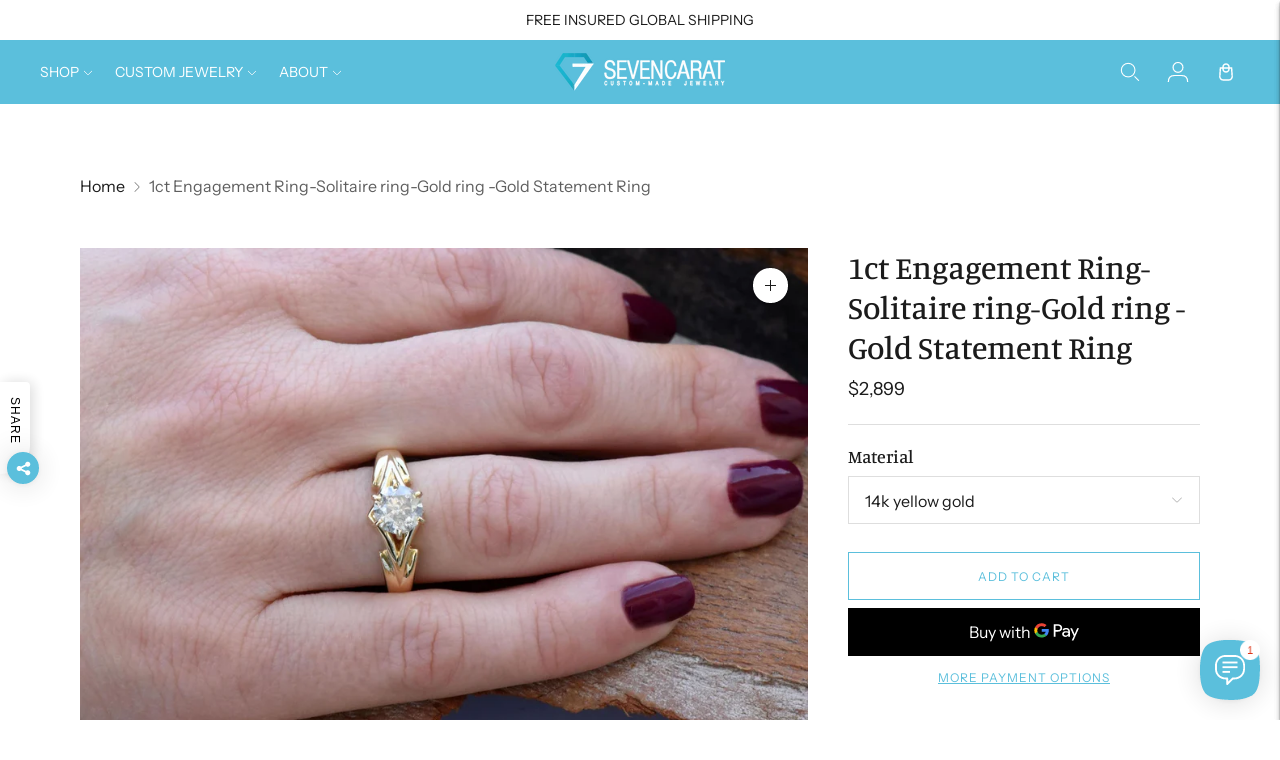

--- FILE ---
content_type: text/css
request_url: https://www.sevencarat.com/cdn/shop/t/66/assets/theme.css?v=127879482864813968351752580440
body_size: 66860
content:
/** Shopify CDN: Minification failed

Line 1207:2 Expected identifier but found "*"
Line 10495:0 Unexpected "}"
Line 14103:8 Expected ":"

**/
:root{
  --line-height-body:1.71em;
  --line-height-heading-display:1.25em;
  --line-height-heading-small:1.35em;
  --line-height-heading:1.3em;
  --line-height-heading-2:1.3em;
  --line-height-overline:1.8em;
  --line-height-quote:1.42em;
  --line-height-quote-small:1.3em;

  --spacing-unit:4px;

  --spacing-none:0px;
  --spacing-extra-small:var(--spacing-unit);
  --spacing-small:calc(var(--spacing-unit) * 3);
  --spacing-medium:calc(var(--spacing-unit) * 5);
  --spacing-large:calc(var(--spacing-unit) * 7);
  --spacing-extra-large:calc(var(--spacing-unit) * 10);
  --spacing-extra-extra-large:calc(var(--spacing-unit) * 20);

  --ease:ease-in-out;
  --cubic:cubic-bezier(0.32, 0.24, 0.15, 1);
  --cubic-quad:cubic-bezier(0.25, 1, 0.5, 1);

  --size-close-icon:14px;
  --height-button:48px;
  --height-nav-button:44px;
  --max-width:3000px;
  --max-width-medium:775px;
  --max-width-small:500px;
  --max-width-centered-copy:600px;

  --z-index-header:300;
  --z-index-header-overlay:299;
  --z-index-drawer-overlay:301;
  --z-index-flyouts:400;
  --z-index-popup:500;
  --z-index-lightbox:600;
  --z-index-modal:700;
  --z-index-theme-editor-offset:2000;

  --radius-2:2px;
  --shadow-1:0px 2px 6px rgba(0, 0, 0, 0.2), 0px 0px 2px rgba(0, 0, 0, 0.25);
  --shadow-2:0px 1px 1px rgba(0, 0, 0, 0.2);
  --shadow-3:0px 2px 2px rgba(0, 0, 0, 0.15), 0px 4px 6px rgba(0, 0, 0, 0.1);

  --grid-medium:46.85em;
  --grid-large:61.85em;
  --grid-widescreen:87.5em;
  --grid-max-width:73.75em;
  --grid-gutter:30px;
  --easing:cubic-bezier(0.33, 0, 0, 1);
  --duration-ultra-fast:100ms;
  --duration-fast:300ms;
  --duration-normal:500ms;
  --duration-slow:1200ms;
  --delay-small:33ms;
  --delay-normal:67ms;
  --delay-long:133ms;
}
html{
  background-color:var(--color-background);
}
*,
*::before,
*::after{
  box-sizing:border-box;
}
body{
  margin:0;
  font-family:var(--font-body);
  font-weight:var(--font-body-weight);
  font-style:var(--font-body-style);
  color:var(--color-text-body);
  background-color:var(--color-bg);
  -webkit-font-smoothing:antialiased
}
body:not(.user-is-tabbing) .flickity-enabled:focus{
      outline:none;
    }
body,
input,
textarea,
button{
  font-family:var(--font-body);
}
a{
  color:inherit;
}
.theme-editor-scroll-offset{
  position:fixed;
  height:var(--header-offset-height);
  top:0;
  left:0;
  right:0;
  opacity:0;
  z-index:2000;
  z-index:var(--z-index-theme-editor-offset);
  pointer-events:none;
}
.header-stuck .theme-editor-scroll-offset{
    height:calc(40px - 40px);
    height:calc(var(--header-height) - var(--utility-bar-height));
  }
.grid{
  display:flex;
  flex-wrap:wrap;
  padding:calc(calc(4px * 5) * 0.5);
  padding:calc(var(--spacing-medium) * 0.5);
}
.grid__item{
  width:100%;
  padding:calc(calc(4px * 5) * 0.5);
  padding:calc(var(--spacing-medium) * 0.5);
}
.grid__item--full{
  width:100%;
}
.grid__item--one-half{
  width:50%;
}
.grid__item--one-third{
  width:calc(1 / 3 * 100%);
}
.grid__item--one-quarter{
  width:25%;
}
.grid__item--two-thirds{
  width:calc(2 / 3 * 100%);
}
.grid-display{
  display:grid;
  grid-gap:calc(4px * 5);
  gap:calc(4px * 5);
  grid-gap:var(--spacing-medium);
  gap:var(--spacing-medium);
  grid-template-columns:repeat(1, 1fr)
}
@media (min-width: 60em){
.grid-display{
    grid-row-gap:calc(4px * 10);
    row-gap:calc(4px * 10);
    grid-row-gap:var(--spacing-extra-large);
    row-gap:var(--spacing-extra-large)
}
  }
@media (max-width: 38em){
.grid-display.grid-display--mobile-one-half{
      grid-template-columns:repeat(2, 1fr)
  }
    }
@media (max-width: 38em){
.grid-display.grid-display--mobile-one-third{
      grid-template-columns:repeat(3, 1fr)
  }
    }
@media (min-width: 38em){
.grid-display.grid-display--one-half{
      grid-template-columns:repeat(2, 1fr)
  }
    }
@media (min-width: 38em) and (max-width: 60em){
.grid-display.grid-display--one-third{
      grid-template-columns:repeat(2, 1fr)
  }
    }
@media (min-width: 60em){
.grid-display.grid-display--one-third{
      grid-template-columns:repeat(3, 1fr)
  }
    }
@media (min-width: 38em) and (max-width: 60em){
.grid-display.grid-display--one-quarter{
      grid-template-columns:repeat(3, 1fr)
  }
    }
@media (min-width: 60em){
.grid-display.grid-display--one-quarter{
      grid-template-columns:repeat(4, 1fr)
  }
    }
.grid-display.grid-display--has-products.grid-display--square .placeholder-svg, .grid-display.grid-display--has-products.grid-display--landscape .placeholder-svg, .grid-display.grid-display--has-products.grid-display--portrait .placeholder-svg{
        position:absolute;
        top:50%;
        height:100%;
        width:100%;
        transform:translateY(-50%);
      }
.grid-display.grid-display--has-products.grid-display--square .product-item__placeholder, .grid-display.grid-display--has-products.grid-display--landscape .product-item__placeholder, .grid-display.grid-display--has-products.grid-display--portrait .product-item__placeholder{
        position:relative;
        overflow:hidden;
      }
.grid-display.grid-display--has-products.grid-display--square .product-item__placeholder{
        padding-top:100%;
      }
.grid-display.grid-display--has-products.grid-display--landscape .product-item__placeholder{
        padding-top:calc((2 / 3) * 100%);
      }
.grid-display.grid-display--has-products.grid-display--portrait .product-item__placeholder{
        padding-top:calc((3 / 2) * 100%);
      }
.grid-display.grid-display--no-products.grid-display--square .grid-display__image, .grid-display.grid-display--no-products.grid-display--landscape .grid-display__image, .grid-display.grid-display--no-products.grid-display--portrait .grid-display__image{
        position:relative;
        overflow:hidden;
      }
.grid-display.grid-display--no-products.grid-display--square .image,
      .grid-display.grid-display--no-products.grid-display--square .placeholder-svg,
      .grid-display.grid-display--no-products.grid-display--landscape .image,
      .grid-display.grid-display--no-products.grid-display--landscape .placeholder-svg,
      .grid-display.grid-display--no-products.grid-display--portrait .image,
      .grid-display.grid-display--no-products.grid-display--portrait .placeholder-svg{
        position:absolute;
        top:50%;
        height:100%;
        width:100%;
        transform:translateY(-50%);
      }
.grid-display.grid-display--no-products.grid-display--square .grid-display__image{
        padding-top:100%;
      }
.grid-display.grid-display--no-products.grid-display--landscape .grid-display__image{
        padding-top:calc((2 / 3) * 100%);
      }
.grid-display.grid-display--no-products.grid-display--portrait .grid-display__image{
        padding-top:calc((3 / 2) * 100%);
      }
.grid-display__item{
  width:100%;
}
.visually-hidden{
  position:absolute !important;
  overflow:hidden;
  width:1px;
  height:1px;
  margin:-1px;
  padding:0;
  border:0;
  clip:rect(0 0 0 0);
}
.no-js:not(html){
  display:none;
}
.no-js .no-js:not(html){
    display:block;
  }
.no-js .js{
    display:none;
  }
.supports-no-cookies:not(html){
  display:none;
}
html.supports-no-cookies .supports-no-cookies:not(html){
    display:block;
  }
html.supports-no-cookies .supports-cookies{
    display:none;
  }
.hide{
  display:none !important;
}
.section-borderable + .section-borderable > .section--bordered{
  border-top:1px solid var(--color-border);
}
.section{
  max-width:3000px;
  max-width:var(--max-width);
  margin:0 auto;
  padding:var(--section-vertical-spacing) calc(4px * 5);
  padding:var(--section-vertical-spacing) var(--spacing-medium);
  overflow:hidden;
  background-color:var(--color-bg)
}
@media (min-width: 38em){
.section{
    padding-top:var(--section-vertical-spacing-desktop);
    padding-bottom:var(--section-vertical-spacing-desktop)
}
  }
@media (min-width: 38em) and (max-width: 60em){
.section{
    padding-right:calc(4px * 10);
    padding-right:var(--spacing-extra-large);
    padding-left:calc(4px * 10);
    padding-left:var(--spacing-extra-large)
}
  }
@media (min-width: 60em){
.section{
    padding-right:calc(4px * 20);
    padding-right:var(--spacing-extra-extra-large);
    padding-left:calc(4px * 20);
    padding-left:var(--spacing-extra-extra-large)
}
  }
.section.section--contrast{
    z-index:1;
    position:relative;
    margin-bottom:-1px;

    background-color:var(--color-contrast-bg);
    color:var(--color-contrast-text);
    border:0;
  }
.section.section--contrast .meta{
      color:var(--color-contrast-text-meta);
    }
.section.section--contrast form label{
        background-color:var(--color-contrast-bg);
        color:var(--color-contrast-input-inactive-text);
      }
.section.section--contrast form svg{
        color:var(--color-contrast-icon);
      }
.section.section--contrast .input{
      background:var(--color-contrast-bg);
      color:var(--color-contrast-input-text);
      border-color:var(--color-contrast-border);
      transition:border-color 0.15s ease-in-out
    }
.section.section--contrast .input:hover{
        border-color:var(--color-contrast-border-darker);
      }
.section.section--contrast .input:focus{
        border-radius:0;
        border-color:var(--color-contrast-border-darkest);
      }
.section.section--contrast input,
    .section.section--contrast select,
    .section.section--contrast textarea{
      background:var(--color-contrast-bg);
      color:var(--color-contrast-input-text);
      border-color:var(--color-contrast-border)
    }
.section.section--contrast input:hover, .section.section--contrast select:hover, .section.section--contrast textarea:hover{
        border-color:var(--color-contrast-border-darker);
      }
.section.section--contrast input:focus, .section.section--contrast select:focus, .section.section--contrast textarea:focus{
        border-color:var(--color-contrast-border-darkest);
      }
.section.section--contrast input::-moz-placeholder, .section.section--contrast select::-moz-placeholder, .section.section--contrast textarea::-moz-placeholder{
        color:var(--color-contrast-input-inactive-text);
      }
.section.section--contrast input:-ms-input-placeholder, .section.section--contrast select:-ms-input-placeholder, .section.section--contrast textarea:-ms-input-placeholder{
        color:var(--color-contrast-input-inactive-text);
      }
input::-moz-placeholder, select::-moz-placeholder, textarea::-moz-placeholder{
        color:var(--color-contrast-input-inactive-text);
      }
input:-ms-input-placeholder, select:-ms-input-placeholder, textarea:-ms-input-placeholder{
        color:var(--color-contrast-input-inactive-text);
      }
.section.section--contrast input::placeholder, .section.section--contrast select::placeholder, .section.section--contrast textarea::placeholder{
        color:var(--color-contrast-input-inactive-text);
      }
.section.section--contrast .select-wrapper:after{
      border-top-color:var(--color-contrast-text);
    }
.section.section--contrast .dot{
      background-color:var(--color-contrast-text);
    }
.section.section--contrast .newsletter__submit-button{
      color:var(--color-contrast-text);
    }
.secondary_button-style-solid .section.section--contrast .bttn--secondary{
        color:var(--color-contrast-bg);
        background-color:var(--color-contrast-secondary-button-bg)
      }
.secondary_button-style-solid .section.section--contrast .bttn--secondary:hover,
        .secondary_button-style-solid .section.section--contrast .bttn--secondary:focus{
          background-color:var(--color-contrast-secondary-button-meta);
        }
.secondary_button-style-solid .section.section--contrast .bttn--secondary:disabled:hover{
            background-color:var(--color-contrast-secondary-button-bg);
          }
.secondary_button-style-bordered .section.section--contrast .bttn--secondary{
        color:var(--color-contrast-secondary-button-bg);
        border-color:var(--color-contrast-secondary-button-border)
      }
.secondary_button-style-bordered .section.section--contrast .bttn--secondary:before{
          background-color:var(--color-contrast-secondary-button-bg);
        }
.secondary_button-style-bordered .section.section--contrast .bttn--secondary:hover{
          color:var(--color-contrast-bg);
        }
.secondary_button-style-bordered .section.section--contrast .bttn--secondary:disabled:hover{
            color:var(--color-contrast-secondary-button-meta);
          }
.section.section--spacing-tall{
    padding-top:var(--section-vertical-spacing-tall);
    padding-bottom:var(--section-vertical-spacing-tall)
  }
@media (min-width: 38em){
.section.section--spacing-tall{
      padding-top:var(--section-vertical-spacing-tall-desktop);
      padding-bottom:var(--section-vertical-spacing-tall-desktop)
  }
    }
.section.section--spacing-regular{
    padding-top:var(--section-vertical-spacing);
    padding-bottom:var(--section-vertical-spacing)
  }
@media (min-width: 38em){
.section.section--spacing-regular{
      padding-top:var(--section-vertical-spacing-desktop);
      padding-bottom:var(--section-vertical-spacing-desktop)
  }
    }
.section.section--full-width{
    position:relative;
    margin-bottom:-1px;

    padding:0;
    border:0;
  }
.section--outline{
  border:1px solid var(--color-border);
}
.accent-link{
  color:var(--color-accent);
  text-decoration:underline;
  transition:opacity 0.25s
}
.accent-link:hover{
    opacity:0.5;
    transition:opacity 0.25s;
  }
.centered-content{
  width:100%;
  max-width:600px;
  max-width:var(--max-width-centered-copy);
  margin-left:auto;
  margin-right:auto;
}
.util-header-offset{
  margin-top:calc(40px * -1);
  margin-top:calc(var(--header-height) * -1);
}
html{
  font-size:62.5%;
}
body{
  color:var(--color-text);
  font-family:var(--font-body);
  line-height:1.71em;
  line-height:var(--line-height-body);
  font-weight:var(--font-body-weight);
  font-size:var(--font-size-body-base);
  font-style:var(--font-body-style);
  -webkit-font-smoothing:antialiased;
}
a{
  color:inherit;
  text-decoration:none;
}
h1,
h2,
h3,
h4,
h5,
h6{
  font-family:inherit;
  font-size:var(--font-size-body-base);
  font-weight:var(--font-body-weight);
  font-style:var(--font-body-style);
}
body,
input,
textarea,
button,
select{
  -webkit-font-smoothing:antialiased;
  -moz-osx-font-smoothing:grayscale;
  -webkit-text-size-adjust:100%;
     -moz-text-size-adjust:100%;
          text-size-adjust:100%;
}
a:focus{
  color:inherit;
}
.overline{
  font-size:var(--font-size-body-extra-small);
  line-height:1.8em;
  line-height:var(--line-height-overline);
  text-transform:uppercase;
  letter-spacing:0.1em;
}
.type-heading-dynamic{
  font-size:46px;
  line-height:1.25em;
  line-height:var(--line-height-heading-display);
  font-family:var(--font-heading), sans-serif;
  font-weight:var(--font-heading-weight);
  font-style:var(--font-heading-style)
}
@media (max-width: 38em){
.type-heading-dynamic{
    font-size:32px
}
  }
.shopify-policy__container h1,
.type-heading-1{
  font-size:var(--font-size-heading-1);
  line-height:1.3em;
  line-height:var(--line-height-heading);
  font-family:var(--font-heading), sans-serif;
  font-weight:var(--font-heading-weight);
  font-style:var(--font-heading-style)
}
@media (max-width: 38em){
.shopify-policy__container h1,
.type-heading-1{
    font-size:var(--font-size-heading-1-small);
    line-height:1.35em;
    line-height:var(--line-height-heading-small)
}
  }
.type-heading-1-small{
  font-size:var(--font-size-heading-1-small);
  line-height:1.35em;
  line-height:var(--line-height-heading-small);
  font-family:var(--font-heading), sans-serif;
  font-weight:var(--font-heading-weight);
  font-style:var(--font-heading-style);
}
.type-heading-2{
  font-size:var(--font-size-heading-2);
  line-height:1.3em;
  line-height:var(--line-height-heading-2);
  font-family:var(--font-heading), sans-serif;
  font-weight:var(--font-heading-weight);
  font-style:var(--font-heading-style)
}
.type-heading-2 > a{
    color:inherit;
  }
.type-heading-3{
  font-size:var(--font-size-heading-3);
  line-height:1.3em;
  line-height:var(--line-height-heading);
  font-family:var(--font-heading), sans-serif;
  font-weight:var(--font-heading-weight);
  font-style:var(--font-heading-style);
}
.g-uppercase .type-heading-dynamic,
  .g-uppercase .type-heading-1,
  .g-uppercase .type-heading-1-small,
  .g-uppercase .type-heading-2,
  .g-uppercase .type-heading-3,
  .g-uppercase .spr-header-title{
    text-transform:uppercase;
    letter-spacing:1px;
  }
.lowercase{
  text-transform:lowercase !important;
}
.type-heading-meta{
  font-size:var(--font-size-body-extra-small);
  text-transform:uppercase;
  letter-spacing:0.125em;
}
.type-body-small{
  font-size:var(--font-size-body-small);
  line-height:1.71em;
  line-height:var(--line-height-body);
  font-family:var(--font-body), georgia;
}
.type-body-regular{
  font-size:var(--font-size-body-base);
  line-height:1.71em;
  line-height:var(--line-height-body);
  font-family:var(--font-body), georgia;
}
.type-body-large{
  font-size:var(--font-size-body-large);
  line-height:1.71em;
  line-height:var(--line-height-body);
  font-family:var(--font-body), georgia;
}
.type-body-extra-large{
  font-size:var(--font-size-body-extra-large);
  line-height:1.71em;
  line-height:var(--line-height-body);
  font-family:var(--font-body), georgia;
}
p a{
  color:var(--color-accent);
}
.rte{
  margin-top:0;
  margin-bottom:0;
}
.rte h1{
    font-size:2.2em;
    font-family:var(--font-heading);
    font-weight:var(--font-heading-weight);
    font-style:var(--font-heading-style);
    line-height:1.3em;
    line-height:var(--line-height-heading);
  }
.rte h2{
    font-size:1.8em;
    font-family:var(--font-heading);
    font-weight:var(--font-heading-weight);
    font-style:var(--font-heading-style);
    line-height:1.3em;
    line-height:var(--line-height-heading-2);
  }
.rte h3{
    font-size:1.4em;
    font-family:var(--font-heading);
    font-weight:var(--font-heading-weight);
    font-style:var(--font-heading-style);
  }
.rte h4{
    font-size:1.2em;
    font-family:var(--font-heading);
    font-weight:var(--font-heading-weight);
    font-style:var(--font-heading-style);
  }
.rte h5{
    font-size:1em;
    font-weight:var(--font-body-bold-weight);
  }
.rte h6{
    font-size:0.8em;
    font-weight:var(--font-body-bold-weight);
    text-transform:uppercase;
  }
.rte blockquote{
    padding:calc(4px * 5);
    padding:var(--spacing-medium);
    margin:calc(4px * 3) 0;
    margin:var(--spacing-small) 0;
    background-color:var(--color-contrast-bg);
    color:var(--color-contrast-text);
    box-shadow:inset 1px 0 0 var(--color-border);
  }
.rte blockquote p:first-of-type{
        margin-top:0;
      }
.rte blockquote p:last-of-type{
        margin-bottom:0;
      }
.rte a{
    text-decoration:underline;
    color:var(--color-accent);
    cursor:pointer
  }
.rte a:hover{
      opacity:0.5;
    }
.rte iframe,
  .rte video{
    width:100%;
    display:block;
    margin:2em 0;
  }
.rte img{
    margin:1em 0;
  }
.rte div > iframe{
    margin:0;
  }
.rte img{
    width:100%;
    height:auto;
  }
.rte table{
    opacity:0;
    width:100%;
    white-space:normal;
    border-collapse:collapse;
    white-space:nowrap;
  }
.no-js .rte table{
      opacity:1;
    }
.rte th,
  .rte td{
    border:1px solid var(--color-border);
  }
.rte td{
    padding:calc(4px * 3);
    padding:var(--spacing-small);
  }
.rte ul,
  .rte ol{
    margin:0 0 calc(30px / 2) 0;
    margin:0 0 calc(var(--grid-gutter) / 2) 0;
  }
.rte strong{
    font-weight:var(--font-body-bold-weight);
  }
.rte iframe{
    width:100%;
  }
.rte hr{
    border-top:0;
    border-right:0;
    border-left:0;
    border-bottom:1px solid var(--color-border);
  }
.rte .grid{
    --s-item-gutter:10px;

    min-width:100%;
    padding:0;
    margin:calc(calc(4px * 7) - var(--s-item-gutter)) 0;
    margin:calc(var(--spacing-large) - var(--s-item-gutter)) 0;
    margin-left:calc(var(--s-item-gutter) * -1);
    margin-right:calc(var(--s-item-gutter) * -1)
  }
.rte .grid:first-child{
      margin-top:calc(var(--s-item-gutter) * -1);
    }
@media (min-width: 38em){

  .rte .grid{
      width:100vw;
      position:relative;
      left:50%;
      right:50%;
      margin-top:calc(calc(4px * 10) - var(--s-item-gutter));
      margin-top:calc(var(--spacing-extra-large) - var(--s-item-gutter));
      margin-right:-50vw;
      margin-bottom:calc(calc(4px * 10) - var(--s-item-gutter));
      margin-bottom:calc(var(--spacing-extra-large) - var(--s-item-gutter));
      margin-left:-50vw
  }
    }
@media (min-width: 38em) and (max-width: 60em){

  .rte .grid{
      padding-right:calc(calc(4px * 10) - var(--s-item-gutter));
      padding-right:calc(var(--spacing-extra-large) - var(--s-item-gutter));
      padding-left:calc(calc(4px * 10) - var(--s-item-gutter));
      padding-left:calc(var(--spacing-extra-large) - var(--s-item-gutter))
  }
    }
@media (min-width: 60em){

  .rte .grid{
      padding-right:calc(
        calc(4px * 20) - var(--s-item-gutter)
      );
      padding-right:calc(
        var(--spacing-extra-extra-large) - var(--s-item-gutter)
      );
      padding-left:calc(
        calc(4px * 20) - var(--s-item-gutter)
      );
      padding-left:calc(
        var(--spacing-extra-extra-large) - var(--s-item-gutter)
      )
  }
    }
.rte .grid img{
      width:100%;
      height:auto;
      display:block;
      margin:0;
    }
.rte .grid img + img{
      margin-top:calc(var(--s-item-gutter) * 2);
    }
.rte .grid > div,
    .rte .grid > img,
    .rte .grid > p{
      padding:var(--s-item-gutter);
      margin:0;
      width:100%;
    }
.rte .grid .small{
      width:50%;
    }
.rte-table{
  overflow:auto;
  max-width:100%;
  -webkit-overflow-scrolling:touch;
}
.rte-table table{
    opacity:1;
  }
.rte__video-wrapper{
  position:relative;
  overflow:hidden;
  max-width:100%;
  height:0;
  height:auto;
  padding-bottom:56.25%;
}
.rte__video-wrapper iframe{
    position:absolute;
    top:0;
    left:0;
    width:100%;
    height:100%;
  }
.rte__table-wrapper{
  overflow:auto;
  max-width:100%;
  -webkit-overflow-scrolling:touch;
}
.g-uppercase .rte h1,
    .g-uppercase .rte h2,
    .g-uppercase .rte h3,
    .g-uppercase .rte h4{
      text-transform:uppercase;
      letter-spacing:1px;
    }
form{
  margin:0;
}
form label{
    color:var(--color-input-text)
  }
form label.label--above{
      z-index:1;
      position:absolute;
      top:calc(calc(4px * 3) * -1);
      top:calc(var(--spacing-small) * -1);
      left:calc(calc(4px * 5) - 4px);
      left:calc(var(--spacing-medium) - var(--spacing-unit));
      padding-right:4px;
      padding-right:var(--spacing-unit);
      padding-left:4px;
      padding-left:var(--spacing-unit);
      color:var(--color-input-inactive-text);
      font-size:var(--font-size-body-small);
      background-color:var(--color-bg);
      opacity:0 !important;
      transition:opacity 0.25s ease-in-out !important;
      transition:opacity 0.25s var(--ease) !important;
    }
a,
area,
button,
[role='button'],
input,
label,
select,
summary,
textarea{
  touch-action:manipulation;
}
button,
input[type='submit'],
label[for]{
  cursor:pointer;
}
textarea{
  min-height:100px;
}
select::-ms-expand{
  display:none;
}
input[type='number']::-webkit-inner-spin-button,
input[type='number']::-webkit-outer-spin-button{
  -webkit-appearance:none;
  margin:0;
}
input[type=number]{
  -moz-appearance:textfield;
}
option{
  background-color:var(--color-bg);
  color:var(--color-text);
}
.input-error{
  border-color:var(--color-error-message);
  color:var(--color-error-message);
}
input,
textarea,
select{
  background-color:var(--color-bg);
  color:var(--color-input);
  width:100%;
  border:1px solid var(--color-border);
  padding:calc(4px * 3) calc(4px * 4);
  padding:var(--spacing-small) calc(var(--spacing-unit) * 4);
  font-family:var(--font-body);
  font-weight:var(--font-body-weight);
  font-style:var(--font-body-style);
  line-height:1.5em;
  transition:border-color 0.25s ease-in-out;
  font-size:var(--font-size-body-base);
  max-width:100%;
  border-radius:var(--button-border-radius)
}
input[disabled], textarea[disabled], select[disabled]{
    border-color:var(--color-disabled-border);
    background-color:var(--color-disabled);
    cursor:default;
  }
input::-moz-placeholder, textarea::-moz-placeholder, select::-moz-placeholder{
    color:var(--color-input-inactive-text);
  }
input:-ms-input-placeholder, textarea:-ms-input-placeholder, select:-ms-input-placeholder{
    color:var(--color-input-inactive-text);
  }
input::placeholder, textarea::placeholder, select::placeholder{
    color:var(--color-input-inactive-text);
  }
input:not(:-moz-placeholder-shown) + .label--above, textarea:not(:-moz-placeholder-shown) + .label--above, select:not(:-moz-placeholder-shown) + .label--above{
      opacity:1 !important;
    }
input:not(:-ms-input-placeholder) + .label--above, textarea:not(:-ms-input-placeholder) + .label--above, select:not(:-ms-input-placeholder) + .label--above{
      opacity:1 !important;
    }
input:not(:placeholder-shown) + .label--above, textarea:not(:placeholder-shown) + .label--above, select:not(:placeholder-shown) + .label--above{
      opacity:1 !important;
    }
input:hover, textarea:hover, select:hover{
    border-color:var(--color-border-darker);
  }
input:focus, textarea:focus, select:focus{
    border-radius:var(--button-border-radius);
    border-color:var(--color-border-darkest)
  }
input:focus + .label--above, textarea:focus + .label--above, select:focus + .label--above{
      opacity:1 !important;
    }
input:focus::-moz-placeholder, textarea:focus::-moz-placeholder, select:focus::-moz-placeholder{
      opacity:0;
    }
input:focus:-ms-input-placeholder, textarea:focus:-ms-input-placeholder, select:focus:-ms-input-placeholder{
      opacity:0;
    }
input:focus::placeholder, textarea:focus::placeholder, select:focus::placeholder{
      opacity:0;
    }
select{
  cursor:pointer;
}
input,
select{
  height:48px;
  height:var(--height-button);
}
.select-wrapper{
  position:relative
}
.select-wrapper:after{
    content:'';
    pointer-events:none;
    width:0;
    height:0;
    position:absolute;
    top:50%;
    margin-top:-3px;
    right:15px;
  }
.form-errors{
  color:var(--color-error-message);
  text-align:left;
  line-height:1.71em;
  line-height:var(--line-height-body);
}
.form-errors ul{
    padding:0 0 0 calc(4px * 5);
    padding:0 0 0 var(--spacing-medium);
  }
.form-message--error{
  color:var(--color-error-message);
  margin-bottom:calc(4px * 3);
  margin-bottom:var(--spacing-small);
}
.form-message--success{
  color:var(--color-success-message);
}
.bg-center{
  background-repeat:no-repeat;
  background-position:center center;
}
.bg-top{
  background-repeat:no-repeat;
  background-position:top center;
}
.bg-right{
  background-repeat:no-repeat;
  background-position:center right;
}
.bg-bottom{
  background-repeat:no-repeat;
  background-position:bottom center;
}
.bg-left{
  background-repeat:no-repeat;
  background-position:center left;
}
@media (min-width: 38em){
  .bg-center-ns{
    background-repeat:no-repeat;
    background-position:center center;
  }

  .bg-top-ns{
    background-repeat:no-repeat;
    background-position:top center;
  }

  .bg-right-ns{
    background-repeat:no-repeat;
    background-position:center right;
  }

  .bg-bottom-ns{
    background-repeat:no-repeat;
    background-position:bottom center;
  }

  .bg-left-ns{
    background-repeat:no-repeat;
    background-position:center left;
  }
}
@media (min-width: 38em) and (max-width: 60em){
  .bg-center-m{
    background-repeat:no-repeat;
    background-position:center center;
  }

  .bg-top-m{
    background-repeat:no-repeat;
    background-position:top center;
  }

  .bg-right-m{
    background-repeat:no-repeat;
    background-position:center right;
  }

  .bg-bottom-m{
    background-repeat:no-repeat;
    background-position:bottom center;
  }

  .bg-left-m{
    background-repeat:no-repeat;
    background-position:center left;
  }
}
@media (min-width: 60em){
  .bg-center-l{
    background-repeat:no-repeat;
    background-position:center center;
  }

  .bg-top-l{
    background-repeat:no-repeat;
    background-position:top center;
  }

  .bg-right-l{
    background-repeat:no-repeat;
    background-position:center right;
  }

  .bg-bottom-l{
    background-repeat:no-repeat;
    background-position:bottom center;
  }

  .bg-left-l{
    background-repeat:no-repeat;
    background-position:center left;
  }
}
.cover{
  background-size:cover !important;
}
.contain{
  background-size:contain !important;
}
@media (min-width: 38em){
  .cover-ns{
    background-size:cover !important;
  }
  .contain-ns{
    background-size:contain !important;
  }
}
@media (min-width: 38em) and (max-width: 60em){
  .cover-m{
    background-size:cover !important;
  }
  .contain-m{
    background-size:contain !important;
  }
}
@media (min-width: 60em){
  .cover-l{
    background-size:cover !important;
  }
  .contain-l{
    background-size:contain !important;
  }
}
.b--default{
  border-color:var(--color-border);
}
.b--white{
  border-color:#ffffff;
}
.b--t{
  border-color:transparent;
}
.br0{
  border-radius:0;
}
.br1{
  border-radius:0.125rem;
}
.br2{
  border-radius:0.25rem;
}
.br3{
  border-radius:0.5rem;
}
.br4{
  border-radius:1rem;
}
.br-100{
  border-radius:100%;
}
.br-pill{
  border-radius:9999px;
}
.br--bottom{
  border-top-left-radius:0;
  border-top-right-radius:0;
}
.br--top{
  border-bottom-left-radius:0;
  border-bottom-right-radius:0;
}
.br--right{
  border-top-left-radius:0;
  border-bottom-left-radius:0;
}
.br--left{
  border-top-right-radius:0;
  border-bottom-right-radius:0;
}
.b--dotted{
  border-style:dotted;
}
.b--dashed{
  border-style:dashed;
}
.b--solid{
  border-style:solid;
}
.b--none{
  border-style:none;
}
.ba{
  border-style:solid;
  border-width:1px;
}
.bt{
  border-top-style:solid;
  border-top-width:1px;
}
.br{
  border-right-style:solid;
  border-right-width:1px;
}
.bb{
  border-bottom-style:solid;
  border-bottom-width:1px;
}
.bl{
  border-left-style:solid;
  border-left-width:1px;
}
.bn{
  border-style:none;
  border-width:0;
}
.shadow-1{
  box-shadow:0px 1px 2px 0px rgba(0, 0, 0, 0.2);
}
.shadow-2{
  box-shadow:0px 1px 4px 0px rgba(0, 0, 0, 0.2);
}
.shadow-3{
  box-shadow:0px 2px 2px rgba(0, 0, 0, 0.15), 0px 4px 6px rgba(0, 0, 0, 0.1);
}
.cf:before,
.cf:after{
  content:' ';
  display:table;
}
.cf:after{
  clear:both;
}
.cf{
  *zoom:1;
}
.cl{
  clear:left;
}
.cr{
  clear:right;
}
.cb{
  clear:both;
}
.cn{
  clear:none;
}
@media (min-width: 38em){
  .cl-ns{
    clear:left;
  }
  .cr-ns{
    clear:right;
  }
  .cb-ns{
    clear:both;
  }
  .cn-ns{
    clear:none;
  }
}
@media (min-width: 38em) and (max-width: 60em){
  .cl-m{
    clear:left;
  }
  .cr-m{
    clear:right;
  }
  .cb-m{
    clear:both;
  }
  .cn-m{
    clear:none;
  }
}
@media (min-width: 60em){
  .cl-l{
    clear:left;
  }
  .cr-l{
    clear:right;
  }
  .cb-l{
    clear:both;
  }
  .cn-l{
    clear:none;
  }
}
.color-inherit{
  color:inherit;
}
.white{
  color:#ffffff;
}
.default{
  color:var(--color-text);
}
.same-as-bg{
  color:var(--color-bg);
}
.meta{
  color:var(--color-text-meta);
}
.accent{
  color:var(--color-accent);
}
.sale-badge{
  color:var(--color-sale-badge-text);
  background-color:var(--color-sale-badge-bg);
}
.sold-badge{
  color:var(--color-sold-out-badge-text);
  background-color:var(--color-sold-out-badge-bg);
}
.bg-base{
  background-color:var(--color-bg);
}
.bg-white{
  background-color:var(--color-bg);
}
.bg-accent{
  background-color:var(--color-accent);
}
.bg-container{
  background-color:var(--color-contrast-bg);
}
.top-0{
  top:0;
}
.right-0{
  right:0;
}
.bottom-0{
  bottom:0;
}
.left-0{
  left:0;
}
.top-1{
  top:1rem;
}
.right-1{
  right:1rem;
}
.bottom-1{
  bottom:1rem;
}
.left-1{
  left:1rem;
}
.top-2{
  top:2rem;
}
.right-2{
  right:2rem;
}
.bottom-2{
  bottom:2rem;
}
.left-2{
  left:2rem;
}
.top--1{
  top:-1rem;
}
.right--1{
  right:-1rem;
}
.bottom--1{
  bottom:-1rem;
}
.left--1{
  left:-1rem;
}
.top--2{
  top:-2rem;
}
.right--2{
  right:-2rem;
}
.bottom--2{
  bottom:-2rem;
}
.left--2{
  left:-2rem;
}
.absolute--fill{
  top:0;
  right:0;
  bottom:0;
  left:0;
}
.dn{
  display:none;
}
.di{
  display:inline;
}
.db{
  display:block;
}
.dib{
  display:inline-block;
}
.dit{
  display:inline-table;
}
.dt{
  display:table;
}
.dtc{
  display:table-cell;
}
.dt-row{
  display:table-row;
}
.dt-row-group{
  display:table-row-group;
}
.dt-column{
  display:table-column;
}
.dt-column-group{
  display:table-column-group;
}
.dt--fixed{
  table-layout:fixed;
  width:100%;
}
@media (min-width: 38em){
  .dn-ns{
    display:none;
  }
  .di-ns{
    display:inline;
  }
  .db-ns{
    display:block;
  }
  .dib-ns{
    display:inline-block;
  }
  .dit-ns{
    display:inline-table;
  }
  .dt-ns{
    display:table;
  }
  .dtc-ns{
    display:table-cell;
  }
  .dt-row-ns{
    display:table-row;
  }
  .dt-row-group-ns{
    display:table-row-group;
  }
  .dt-column-ns{
    display:table-column;
  }
  .dt-column-group-ns{
    display:table-column-group;
  }

  .dt--fixed-ns{
    table-layout:fixed;
    width:100%;
  }
}
@media (min-width: 38em) and (max-width: 60em){
  .dn-m{
    display:none;
  }
  .di-m{
    display:inline;
  }
  .db-m{
    display:block;
  }
  .dib-m{
    display:inline-block;
  }
  .dit-m{
    display:inline-table;
  }
  .dt-m{
    display:table;
  }
  .dtc-m{
    display:table-cell;
  }
  .dt-row-m{
    display:table-row;
  }
  .dt-row-group-m{
    display:table-row-group;
  }
  .dt-column-m{
    display:table-column;
  }
  .dt-column-group-m{
    display:table-column-group;
  }

  .dt--fixed-m{
    table-layout:fixed;
    width:100%;
  }
}
@media (min-width: 60em){
  .dn-l{
    display:none;
  }
  .di-l{
    display:inline;
  }
  .db-l{
    display:block;
  }
  .dib-l{
    display:inline-block;
  }
  .dit-l{
    display:inline-table;
  }
  .dt-l{
    display:table;
  }
  .dtc-l{
    display:table-cell;
  }
  .dt-row-l{
    display:table-row;
  }
  .dt-row-group-l{
    display:table-row-group;
  }
  .dt-column-l{
    display:table-column;
  }
  .dt-column-group-l{
    display:table-column-group;
  }

  .dt--fixed-l{
    table-layout:fixed;
    width:100%;
  }
}
.flex{
  display:flex;
}
.inline-flex{
  display:inline-flex;
}
.flex-auto{
  flex:1 1 auto;
  min-width:0;
  min-height:0;
}
.flex-none{
  flex:none;
}
.flex-column{
  flex-direction:column;
}
.flex-row{
  flex-direction:row;
}
.flex-wrap{
  flex-wrap:wrap;
}
.flex-nowrap{
  flex-wrap:nowrap;
}
.flex-wrap-reverse{
  flex-wrap:wrap-reverse;
}
.flex-column-reverse{
  flex-direction:column-reverse;
}
.flex-row-reverse{
  flex-direction:row-reverse;
}
.items-start{
  align-items:flex-start;
}
.items-end{
  align-items:flex-end;
}
.items-center{
  align-items:center;
}
.items-baseline{
  align-items:baseline;
}
.items-stretch{
  align-items:stretch;
}
.self-start{
  align-self:flex-start;
}
.self-end{
  align-self:flex-end;
}
.self-center{
  align-self:center;
}
.self-baseline{
  align-self:baseline;
}
.self-stretch{
  align-self:stretch;
}
.justify-start{
  justify-content:flex-start;
}
.justify-end{
  justify-content:flex-end;
}
.justify-center{
  justify-content:center;
}
.justify-between{
  justify-content:space-between;
}
.justify-around{
  justify-content:space-around;
}
.content-start{
  align-content:flex-start;
}
.content-end{
  align-content:flex-end;
}
.content-center{
  align-content:center;
}
.content-between{
  align-content:space-between;
}
.content-around{
  align-content:space-around;
}
.content-stretch{
  align-content:stretch;
}
.order-0{
  order:0;
}
.order-1{
  order:1;
}
.order-2{
  order:2;
}
.order-3{
  order:3;
}
.order-4{
  order:4;
}
.order-5{
  order:5;
}
.order-6{
  order:6;
}
.order-7{
  order:7;
}
.order-8{
  order:8;
}
.order-last{
  order:99999;
}
.flex-grow-0{
  flex-grow:0;
}
.flex-grow-1{
  flex-grow:1;
}
.flex-shrink-0{
  flex-shrink:0;
}
.flex-shrink-1{
  flex-shrink:1;
}
@media (min-width: 38em){
  .flex-ns{
    display:flex;
  }
  .inline-flex-ns{
    display:inline-flex;
  }
  .flex-auto-ns{
    flex:1 1 auto;
    min-width:0;
    min-height:0;
  }
  .flex-none-ns{
    flex:none;
  }
  .flex-column-ns{
    flex-direction:column;
  }
  .flex-row-ns{
    flex-direction:row;
  }
  .flex-wrap-ns{
    flex-wrap:wrap;
  }
  .flex-nowrap-ns{
    flex-wrap:nowrap;
  }
  .flex-wrap-reverse-ns{
    flex-wrap:wrap-reverse;
  }
  .flex-column-reverse-ns{
    flex-direction:column-reverse;
  }
  .flex-row-reverse-ns{
    flex-direction:row-reverse;
  }
  .items-start-ns{
    align-items:flex-start;
  }
  .items-end-ns{
    align-items:flex-end;
  }
  .items-center-ns{
    align-items:center;
  }
  .items-baseline-ns{
    align-items:baseline;
  }
  .items-stretch-ns{
    align-items:stretch;
  }

  .self-start-ns{
    align-self:flex-start;
  }
  .self-end-ns{
    align-self:flex-end;
  }
  .self-center-ns{
    align-self:center;
  }
  .self-baseline-ns{
    align-self:baseline;
  }
  .self-stretch-ns{
    align-self:stretch;
  }

  .justify-start-ns{
    justify-content:flex-start;
  }
  .justify-end-ns{
    justify-content:flex-end;
  }
  .justify-center-ns{
    justify-content:center;
  }
  .justify-between-ns{
    justify-content:space-between;
  }
  .justify-around-ns{
    justify-content:space-around;
  }

  .content-start-ns{
    align-content:flex-start;
  }
  .content-end-ns{
    align-content:flex-end;
  }
  .content-center-ns{
    align-content:center;
  }
  .content-between-ns{
    align-content:space-between;
  }
  .content-around-ns{
    align-content:space-around;
  }
  .content-stretch-ns{
    align-content:stretch;
  }

  .order-0-ns{
    order:0;
  }
  .order-1-ns{
    order:1;
  }
  .order-2-ns{
    order:2;
  }
  .order-3-ns{
    order:3;
  }
  .order-4-ns{
    order:4;
  }
  .order-5-ns{
    order:5;
  }
  .order-6-ns{
    order:6;
  }
  .order-7-ns{
    order:7;
  }
  .order-8-ns{
    order:8;
  }
  .order-last-ns{
    order:99999;
  }

  .flex-grow-0-ns{
    flex-grow:0;
  }
  .flex-grow-1-ns{
    flex-grow:1;
  }

  .flex-shrink-0-ns{
    flex-shrink:0;
  }
  .flex-shrink-1-ns{
    flex-shrink:1;
  }
}
@media (min-width: 38em) and (max-width: 60em){
  .flex-m{
    display:flex;
  }
  .inline-flex-m{
    display:inline-flex;
  }
  .flex-auto-m{
    flex:1 1 auto;
    min-width:0;
    min-height:0;
  }
  .flex-none-m{
    flex:none;
  }
  .flex-column-m{
    flex-direction:column;
  }
  .flex-row-m{
    flex-direction:row;
  }
  .flex-wrap-m{
    flex-wrap:wrap;
  }
  .flex-nowrap-m{
    flex-wrap:nowrap;
  }
  .flex-wrap-reverse-m{
    flex-wrap:wrap-reverse;
  }
  .flex-column-reverse-m{
    flex-direction:column-reverse;
  }
  .flex-row-reverse-m{
    flex-direction:row-reverse;
  }
  .items-start-m{
    align-items:flex-start;
  }
  .items-end-m{
    align-items:flex-end;
  }
  .items-center-m{
    align-items:center;
  }
  .items-baseline-m{
    align-items:baseline;
  }
  .items-stretch-m{
    align-items:stretch;
  }

  .self-start-m{
    align-self:flex-start;
  }
  .self-end-m{
    align-self:flex-end;
  }
  .self-center-m{
    align-self:center;
  }
  .self-baseline-m{
    align-self:baseline;
  }
  .self-stretch-m{
    align-self:stretch;
  }

  .justify-start-m{
    justify-content:flex-start;
  }
  .justify-end-m{
    justify-content:flex-end;
  }
  .justify-center-m{
    justify-content:center;
  }
  .justify-between-m{
    justify-content:space-between;
  }
  .justify-around-m{
    justify-content:space-around;
  }

  .content-start-m{
    align-content:flex-start;
  }
  .content-end-m{
    align-content:flex-end;
  }
  .content-center-m{
    align-content:center;
  }
  .content-between-m{
    align-content:space-between;
  }
  .content-around-m{
    align-content:space-around;
  }
  .content-stretch-m{
    align-content:stretch;
  }

  .order-0-m{
    order:0;
  }
  .order-1-m{
    order:1;
  }
  .order-2-m{
    order:2;
  }
  .order-3-m{
    order:3;
  }
  .order-4-m{
    order:4;
  }
  .order-5-m{
    order:5;
  }
  .order-6-m{
    order:6;
  }
  .order-7-m{
    order:7;
  }
  .order-8-m{
    order:8;
  }
  .order-last-m{
    order:99999;
  }

  .flex-grow-0-m{
    flex-grow:0;
  }
  .flex-grow-1-m{
    flex-grow:1;
  }

  .flex-shrink-0-m{
    flex-shrink:0;
  }
  .flex-shrink-1-m{
    flex-shrink:1;
  }
}
@media (min-width: 60em){
  .flex-l{
    display:flex;
  }
  .inline-flex-l{
    display:inline-flex;
  }
  .flex-auto-l{
    flex:1 1 auto;
    min-width:0;
    min-height:0;
  }
  .flex-none-l{
    flex:none;
  }
  .flex-column-l{
    flex-direction:column;
  }
  .flex-row-l{
    flex-direction:row;
  }
  .flex-wrap-l{
    flex-wrap:wrap;
  }
  .flex-nowrap-l{
    flex-wrap:nowrap;
  }
  .flex-wrap-reverse-l{
    flex-wrap:wrap-reverse;
  }
  .flex-column-reverse-l{
    flex-direction:column-reverse;
  }
  .flex-row-reverse-l{
    flex-direction:row-reverse;
  }

  .items-start-l{
    align-items:flex-start;
  }
  .items-end-l{
    align-items:flex-end;
  }
  .items-center-l{
    align-items:center;
  }
  .items-baseline-l{
    align-items:baseline;
  }
  .items-stretch-l{
    align-items:stretch;
  }

  .self-start-l{
    align-self:flex-start;
  }
  .self-end-l{
    align-self:flex-end;
  }
  .self-center-l{
    align-self:center;
  }
  .self-baseline-l{
    align-self:baseline;
  }
  .self-stretch-l{
    align-self:stretch;
  }

  .justify-start-l{
    justify-content:flex-start;
  }
  .justify-end-l{
    justify-content:flex-end;
  }
  .justify-center-l{
    justify-content:center;
  }
  .justify-between-l{
    justify-content:space-between;
  }
  .justify-around-l{
    justify-content:space-around;
  }

  .content-start-l{
    align-content:flex-start;
  }
  .content-end-l{
    align-content:flex-end;
  }
  .content-center-l{
    align-content:center;
  }
  .content-between-l{
    align-content:space-between;
  }
  .content-around-l{
    align-content:space-around;
  }
  .content-stretch-l{
    align-content:stretch;
  }

  .order-0-l{
    order:0;
  }
  .order-1-l{
    order:1;
  }
  .order-2-l{
    order:2;
  }
  .order-3-l{
    order:3;
  }
  .order-4-l{
    order:4;
  }
  .order-5-l{
    order:5;
  }
  .order-6-l{
    order:6;
  }
  .order-7-l{
    order:7;
  }
  .order-8-l{
    order:8;
  }
  .order-last-l{
    order:99999;
  }

  .flex-grow-0-l{
    flex-grow:0;
  }
  .flex-grow-1-l{
    flex-grow:1;
  }

  .flex-shrink-0-l{
    flex-shrink:0;
  }
  .flex-shrink-1-l{
    flex-shrink:1;
  }
}
.fl{
  float:left;
  _display:inline;
}
.fr{
  float:right;
  _display:inline;
}
.fn{
  float:none;
}
@media (min-width: 38em){
  .fl-ns{
    float:left;
    _display:inline;
  }
  .fr-ns{
    float:right;
    _display:inline;
  }
  .fn-ns{
    float:none;
  }
}
@media (min-width: 38em) and (max-width: 60em){
  .fl-m{
    float:left;
    _display:inline;
  }
  .fr-m{
    float:right;
    _display:inline;
  }
  .fn-m{
    float:none;
  }
}
@media (min-width: 60em){
  .fl-l{
    float:left;
    _display:inline;
  }
  .fr-l{
    float:right;
    _display:inline;
  }
  .fn-l{
    float:none;
  }
}
.ff-1{
  font-family:var(--font-body), sans-serif;
}
.ff-2{
  font-family:var(--font-heading), sans-serif;
}
.normal{
  font-weight:normal;
}
.b{
  font-weight:bold;
}
.fw1{
  font-weight:100;
}
.fw2{
  font-weight:200;
}
.fw3{
  font-weight:300;
}
.fw4{
  font-weight:400;
}
.fw5{
  font-weight:500;
}
.fw6{
  font-weight:600;
}
.fw7{
  font-weight:700;
}
.fw8{
  font-weight:800;
}
.fw9{
  font-weight:900;
}
@media (min-width: 38em){
  .normal-ns{
    font-weight:normal;
  }
  .b-ns{
    font-weight:bold;
  }
  .fw1-ns{
    font-weight:100;
  }
  .fw2-ns{
    font-weight:200;
  }
  .fw3-ns{
    font-weight:300;
  }
  .fw4-ns{
    font-weight:400;
  }
  .fw5-ns{
    font-weight:500;
  }
  .fw6-ns{
    font-weight:600;
  }
  .fw7-ns{
    font-weight:700;
  }
  .fw8-ns{
    font-weight:800;
  }
  .fw9-ns{
    font-weight:900;
  }
}
@media (min-width: 38em) and (max-width: 60em){
  .normal-m{
    font-weight:normal;
  }
  .b-m{
    font-weight:bold;
  }
  .fw1-m{
    font-weight:100;
  }
  .fw2-m{
    font-weight:200;
  }
  .fw3-m{
    font-weight:300;
  }
  .fw4-m{
    font-weight:400;
  }
  .fw5-m{
    font-weight:500;
  }
  .fw6-m{
    font-weight:600;
  }
  .fw7-m{
    font-weight:700;
  }
  .fw8-m{
    font-weight:800;
  }
  .fw9-m{
    font-weight:900;
  }
}
@media (min-width: 60em){
  .normal-l{
    font-weight:normal;
  }
  .b-l{
    font-weight:bold;
  }
  .fw1-l{
    font-weight:100;
  }
  .fw2-l{
    font-weight:200;
  }
  .fw3-l{
    font-weight:300;
  }
  .fw4-l{
    font-weight:400;
  }
  .fw5-l{
    font-weight:500;
  }
  .fw6-l{
    font-weight:600;
  }
  .fw7-l{
    font-weight:700;
  }
  .fw8-l{
    font-weight:800;
  }
  .fw9-l{
    font-weight:900;
  }
}
.input-reset{
  -webkit-appearance:none;
  -moz-appearance:none;
}
.button-reset::-moz-focus-inner,
.input-reset::-moz-focus-inner{
  border:0;
  padding:0;
}
.tracked{
  letter-spacing:0.1em;
}
.tracked-tight{
  letter-spacing:-0.05em;
}
.tracked-mega{
  letter-spacing:0.25em;
}
@media (min-width: 38em){
  .tracked-ns{
    letter-spacing:0.1em;
  }
  .tracked-tight-ns{
    letter-spacing:-0.05em;
  }
  .tracked-mega-ns{
    letter-spacing:0.25em;
  }
}
@media (min-width: 38em) and (max-width: 60em){
  .tracked-m{
    letter-spacing:0.1em;
  }
  .tracked-tight-m{
    letter-spacing:-0.05em;
  }
  .tracked-mega-m{
    letter-spacing:0.25em;
  }
}
@media (min-width: 60em){
  .tracked-l{
    letter-spacing:0.1em;
  }
  .tracked-tight-l{
    letter-spacing:-0.05em;
  }
  .tracked-mega-l{
    letter-spacing:0.25em;
  }
}
.lh-solid{
  line-height:1;
}
.lh-title{
  line-height:1.25;
}
.lh-copy{
  line-height:1.5;
}
.list{
  list-style-type:none;
}
.mw-c{
  max-width:3000px;
  max-width:var(--max-width);
}
.mw-50{
  max-width:50%;
}
.mw-75{
  max-width:75%;
}
.mw-100{
  max-width:100%;
}
.mw1{
  max-width:1rem;
}
.mw2{
  max-width:2rem;
}
.mw3{
  max-width:4rem;
}
.mw4{
  max-width:8rem;
}
.mw5{
  max-width:16rem;
}
.mw6{
  max-width:32rem;
}
.mw7{
  max-width:48rem;
}
.mw8{
  max-width:64rem;
}
.mw9{
  max-width:96rem;
}
.mw-none{
  max-width:none;
}
@media (min-width: 38em){
  .mw-100-ns{
    max-width:100%;
  }

  .mw1-ns{
    max-width:1rem;
  }
  .mw2-ns{
    max-width:2rem;
  }
  .mw3-ns{
    max-width:4rem;
  }
  .mw4-ns{
    max-width:8rem;
  }
  .mw5-ns{
    max-width:16rem;
  }
  .mw6-ns{
    max-width:32rem;
  }
  .mw7-ns{
    max-width:48rem;
  }
  .mw8-ns{
    max-width:64rem;
  }
  .mw9-ns{
    max-width:96rem;
  }

  .mw-none-ns{
    max-width:none;
  }
}
@media (min-width: 38em) and (max-width: 60em){
  .mw-100-m{
    max-width:100%;
  }

  .mw1-m{
    max-width:1rem;
  }
  .mw2-m{
    max-width:2rem;
  }
  .mw3-m{
    max-width:4rem;
  }
  .mw4-m{
    max-width:8rem;
  }
  .mw5-m{
    max-width:16rem;
  }
  .mw6-m{
    max-width:32rem;
  }
  .mw7-m{
    max-width:48rem;
  }
  .mw8-m{
    max-width:64rem;
  }
  .mw9-m{
    max-width:96rem;
  }

  .mw-none-m{
    max-width:none;
  }
}
@media (min-width: 60em){
  .mw-100-l{
    max-width:100%;
  }

  .mw1-l{
    max-width:1rem;
  }
  .mw2-l{
    max-width:2rem;
  }
  .mw3-l{
    max-width:4rem;
  }
  .mw4-l{
    max-width:8rem;
  }
  .mw5-l{
    max-width:16rem;
  }
  .mw6-l{
    max-width:32rem;
  }
  .mw7-l{
    max-width:48rem;
  }
  .mw8-l{
    max-width:64rem;
  }
  .mw9-l{
    max-width:96rem;
  }

  .mw-none-l{
    max-width:none;
  }
}
.na1{
  margin:calc(-1 * 4px);
  margin:calc(-1 * var(--spacing-extra-small));
}
.na2{
  margin:calc(-1 * calc(4px * 3));
  margin:calc(-1 * var(--spacing-small));
}
.na3{
  margin:calc(-1 * calc(4px * 5));
  margin:calc(-1 * var(--spacing-medium));
}
.na4{
  margin:calc(-1 * calc(4px * 7));
  margin:calc(-1 * var(--spacing-large));
}
.na5{
  margin:calc(-1 * calc(4px * 10));
  margin:calc(-1 * var(--spacing-extra-large));
}
.na6{
  margin:calc(-1 * calc(4px * 20));
  margin:calc(-1 * var(--spacing-extra-extra-large));
}
.na7{
  margin:calc(-1 * var(--spacing-extra-extra-extra-large));
}
.nl1{
  margin-left:calc(-1 * 4px);
  margin-left:calc(-1 * var(--spacing-extra-small));
}
.nl2{
  margin-left:calc(-1 * calc(4px * 3));
  margin-left:calc(-1 * var(--spacing-small));
}
.nl3{
  margin-left:calc(-1 * calc(4px * 5));
  margin-left:calc(-1 * var(--spacing-medium));
}
.nl4{
  margin-left:calc(-1 * calc(4px * 7));
  margin-left:calc(-1 * var(--spacing-large));
}
.nl5{
  margin-left:calc(-1 * calc(4px * 10));
  margin-left:calc(-1 * var(--spacing-extra-large));
}
.nl6{
  margin-left:calc(-1 * calc(4px * 20));
  margin-left:calc(-1 * var(--spacing-extra-extra-large));
}
.nl7{
  margin-left:calc(-1 * var(--spacing-extra-extra-extra-large));
}
.nr1{
  margin-right:calc(-1 * 4px);
  margin-right:calc(-1 * var(--spacing-extra-small));
}
.nr2{
  margin-right:calc(-1 * calc(4px * 3));
  margin-right:calc(-1 * var(--spacing-small));
}
.nr3{
  margin-right:calc(-1 * calc(4px * 5));
  margin-right:calc(-1 * var(--spacing-medium));
}
.nr4{
  margin-right:calc(-1 * calc(4px * 7));
  margin-right:calc(-1 * var(--spacing-large));
}
.nr5{
  margin-right:calc(-1 * calc(4px * 10));
  margin-right:calc(-1 * var(--spacing-extra-large));
}
.nr6{
  margin-right:calc(-1 * calc(4px * 20));
  margin-right:calc(-1 * var(--spacing-extra-extra-large));
}
.nr7{
  margin-right:calc(-1 * var(--spacing-extra-extra-extra-large));
}
.nb1{
  margin-bottom:calc(-1 * 4px);
  margin-bottom:calc(-1 * var(--spacing-extra-small));
}
.nb2{
  margin-bottom:calc(-1 * calc(4px * 3));
  margin-bottom:calc(-1 * var(--spacing-small));
}
.nb3{
  margin-bottom:calc(-1 * calc(4px * 5));
  margin-bottom:calc(-1 * var(--spacing-medium));
}
.nb4{
  margin-bottom:calc(-1 * calc(4px * 7));
  margin-bottom:calc(-1 * var(--spacing-large));
}
.nb5{
  margin-bottom:calc(-1 * calc(4px * 10));
  margin-bottom:calc(-1 * var(--spacing-extra-large));
}
.nb6{
  margin-bottom:calc(-1 * calc(4px * 20));
  margin-bottom:calc(-1 * var(--spacing-extra-extra-large));
}
.nb7{
  margin-bottom:calc(-1 * var(--spacing-extra-extra-extra-large));
}
.nt1{
  margin-top:calc(-1 * 4px);
  margin-top:calc(-1 * var(--spacing-extra-small));
}
.nt2{
  margin-top:calc(-1 * calc(4px * 3));
  margin-top:calc(-1 * var(--spacing-small));
}
.nt3{
  margin-top:calc(-1 * calc(4px * 5));
  margin-top:calc(-1 * var(--spacing-medium));
}
.nt4{
  margin-top:calc(-1 * calc(4px * 7));
  margin-top:calc(-1 * var(--spacing-large));
}
.nt5{
  margin-top:calc(-1 * calc(4px * 10));
  margin-top:calc(-1 * var(--spacing-extra-large));
}
.nt6{
  margin-top:calc(-1 * calc(4px * 20));
  margin-top:calc(-1 * var(--spacing-extra-extra-large));
}
.nt7{
  margin-top:calc(-1 * var(--spacing-extra-extra-extra-large));
}
@media (min-width: 38em){
  .na1-ns{
    margin:calc(-1 * 4px);
    margin:calc(-1 * var(--spacing-extra-small));
  }
  .na2-ns{
    margin:calc(-1 * calc(4px * 3));
    margin:calc(-1 * var(--spacing-small));
  }
  .na3-ns{
    margin:calc(-1 * calc(4px * 5));
    margin:calc(-1 * var(--spacing-medium));
  }
  .na4-ns{
    margin:calc(-1 * calc(4px * 7));
    margin:calc(-1 * var(--spacing-large));
  }
  .na5-ns{
    margin:calc(-1 * calc(4px * 10));
    margin:calc(-1 * var(--spacing-extra-large));
  }
  .na6-ns{
    margin:calc(-1 * calc(4px * 20));
    margin:calc(-1 * var(--spacing-extra-extra-large));
  }
  .na7-ns{
    margin:calc(-1 * var(--spacing-extra-extra-extra-large));
  }

  .nl1-ns{
    margin-left:calc(-1 * 4px);
    margin-left:calc(-1 * var(--spacing-extra-small));
  }
  .nl2-ns{
    margin-left:calc(-1 * calc(4px * 3));
    margin-left:calc(-1 * var(--spacing-small));
  }
  .nl3-ns{
    margin-left:calc(-1 * calc(4px * 5));
    margin-left:calc(-1 * var(--spacing-medium));
  }
  .nl4-ns{
    margin-left:calc(-1 * calc(4px * 7));
    margin-left:calc(-1 * var(--spacing-large));
  }
  .nl5-ns{
    margin-left:calc(-1 * calc(4px * 10));
    margin-left:calc(-1 * var(--spacing-extra-large));
  }
  .nl6-ns{
    margin-left:calc(-1 * calc(4px * 20));
    margin-left:calc(-1 * var(--spacing-extra-extra-large));
  }
  .nl7-ns{
    margin-left:calc(-1 * var(--spacing-extra-extra-extra-large));
  }

  .nr1-ns{
    margin-right:calc(-1 * 4px);
    margin-right:calc(-1 * var(--spacing-extra-small));
  }
  .nr2-ns{
    margin-right:calc(-1 * calc(4px * 3));
    margin-right:calc(-1 * var(--spacing-small));
  }
  .nr3-ns{
    margin-right:calc(-1 * calc(4px * 5));
    margin-right:calc(-1 * var(--spacing-medium));
  }
  .nr4-ns{
    margin-right:calc(-1 * calc(4px * 7));
    margin-right:calc(-1 * var(--spacing-large));
  }
  .nr5-ns{
    margin-right:calc(-1 * calc(4px * 10));
    margin-right:calc(-1 * var(--spacing-extra-large));
  }
  .nr6-ns{
    margin-right:calc(-1 * calc(4px * 20));
    margin-right:calc(-1 * var(--spacing-extra-extra-large));
  }
  .nr7-ns{
    margin-right:calc(-1 * var(--spacing-extra-extra-extra-large));
  }

  .nb1-ns{
    margin-bottom:calc(-1 * 4px);
    margin-bottom:calc(-1 * var(--spacing-extra-small));
  }
  .nb2-ns{
    margin-bottom:calc(-1 * calc(4px * 3));
    margin-bottom:calc(-1 * var(--spacing-small));
  }
  .nb3-ns{
    margin-bottom:calc(-1 * calc(4px * 5));
    margin-bottom:calc(-1 * var(--spacing-medium));
  }
  .nb4-ns{
    margin-bottom:calc(-1 * calc(4px * 7));
    margin-bottom:calc(-1 * var(--spacing-large));
  }
  .nb5-ns{
    margin-bottom:calc(-1 * calc(4px * 10));
    margin-bottom:calc(-1 * var(--spacing-extra-large));
  }
  .nb6-ns{
    margin-bottom:calc(-1 * calc(4px * 20));
    margin-bottom:calc(-1 * var(--spacing-extra-extra-large));
  }
  .nb7-ns{
    margin-bottom:calc(-1 * var(--spacing-extra-extra-extra-large));
  }

  .nt1-ns{
    margin-top:calc(-1 * 4px);
    margin-top:calc(-1 * var(--spacing-extra-small));
  }
  .nt2-ns{
    margin-top:calc(-1 * calc(4px * 3));
    margin-top:calc(-1 * var(--spacing-small));
  }
  .nt3-ns{
    margin-top:calc(-1 * calc(4px * 5));
    margin-top:calc(-1 * var(--spacing-medium));
  }
  .nt4-ns{
    margin-top:calc(-1 * calc(4px * 7));
    margin-top:calc(-1 * var(--spacing-large));
  }
  .nt5-ns{
    margin-top:calc(-1 * calc(4px * 10));
    margin-top:calc(-1 * var(--spacing-extra-large));
  }
  .nt6-ns{
    margin-top:calc(-1 * calc(4px * 20));
    margin-top:calc(-1 * var(--spacing-extra-extra-large));
  }
  .nt7-ns{
    margin-top:calc(-1 * var(--spacing-extra-extra-extra-large));
  }
}
@media (min-width: 38em) and (max-width: 60em){
  .na1-m{
    margin:calc(-1 * 4px);
    margin:calc(-1 * var(--spacing-extra-small));
  }
  .na2-m{
    margin:calc(-1 * calc(4px * 3));
    margin:calc(-1 * var(--spacing-small));
  }
  .na3-m{
    margin:calc(-1 * calc(4px * 5));
    margin:calc(-1 * var(--spacing-medium));
  }
  .na4-m{
    margin:calc(-1 * calc(4px * 7));
    margin:calc(-1 * var(--spacing-large));
  }
  .na5-m{
    margin:calc(-1 * calc(4px * 10));
    margin:calc(-1 * var(--spacing-extra-large));
  }
  .na6-m{
    margin:calc(-1 * calc(4px * 20));
    margin:calc(-1 * var(--spacing-extra-extra-large));
  }
  .na7-m{
    margin:calc(-1 * var(--spacing-extra-extra-extra-large));
  }

  .nl1-m{
    margin-left:calc(-1 * 4px);
    margin-left:calc(-1 * var(--spacing-extra-small));
  }
  .nl2-m{
    margin-left:calc(-1 * calc(4px * 3));
    margin-left:calc(-1 * var(--spacing-small));
  }
  .nl3-m{
    margin-left:calc(-1 * calc(4px * 5));
    margin-left:calc(-1 * var(--spacing-medium));
  }
  .nl4-m{
    margin-left:calc(-1 * calc(4px * 7));
    margin-left:calc(-1 * var(--spacing-large));
  }
  .nl5-m{
    margin-left:calc(-1 * calc(4px * 10));
    margin-left:calc(-1 * var(--spacing-extra-large));
  }
  .nl6-m{
    margin-left:calc(-1 * calc(4px * 20));
    margin-left:calc(-1 * var(--spacing-extra-extra-large));
  }
  .nl7-m{
    margin-left:calc(-1 * var(--spacing-extra-extra-extra-large));
  }

  .nr1-m{
    margin-right:calc(-1 * 4px);
    margin-right:calc(-1 * var(--spacing-extra-small));
  }
  .nr2-m{
    margin-right:calc(-1 * calc(4px * 3));
    margin-right:calc(-1 * var(--spacing-small));
  }
  .nr3-m{
    margin-right:calc(-1 * calc(4px * 5));
    margin-right:calc(-1 * var(--spacing-medium));
  }
  .nr4-m{
    margin-right:calc(-1 * calc(4px * 7));
    margin-right:calc(-1 * var(--spacing-large));
  }
  .nr5-m{
    margin-right:calc(-1 * calc(4px * 10));
    margin-right:calc(-1 * var(--spacing-extra-large));
  }
  .nr6-m{
    margin-right:calc(-1 * calc(4px * 20));
    margin-right:calc(-1 * var(--spacing-extra-extra-large));
  }
  .nr7-m{
    margin-right:calc(-1 * var(--spacing-extra-extra-extra-large));
  }

  .nb1-m{
    margin-bottom:calc(-1 * 4px);
    margin-bottom:calc(-1 * var(--spacing-extra-small));
  }
  .nb2-m{
    margin-bottom:calc(-1 * calc(4px * 3));
    margin-bottom:calc(-1 * var(--spacing-small));
  }
  .nb3-m{
    margin-bottom:calc(-1 * calc(4px * 5));
    margin-bottom:calc(-1 * var(--spacing-medium));
  }
  .nb4-m{
    margin-bottom:calc(-1 * calc(4px * 7));
    margin-bottom:calc(-1 * var(--spacing-large));
  }
  .nb5-m{
    margin-bottom:calc(-1 * calc(4px * 10));
    margin-bottom:calc(-1 * var(--spacing-extra-large));
  }
  .nb6-m{
    margin-bottom:calc(-1 * calc(4px * 20));
    margin-bottom:calc(-1 * var(--spacing-extra-extra-large));
  }
  .nb7-m{
    margin-bottom:calc(-1 * var(--spacing-extra-extra-extra-large));
  }

  .nt1-m{
    margin-top:calc(-1 * 4px);
    margin-top:calc(-1 * var(--spacing-extra-small));
  }
  .nt2-m{
    margin-top:calc(-1 * calc(4px * 3));
    margin-top:calc(-1 * var(--spacing-small));
  }
  .nt3-m{
    margin-top:calc(-1 * calc(4px * 5));
    margin-top:calc(-1 * var(--spacing-medium));
  }
  .nt4-m{
    margin-top:calc(-1 * calc(4px * 7));
    margin-top:calc(-1 * var(--spacing-large));
  }
  .nt5-m{
    margin-top:calc(-1 * calc(4px * 10));
    margin-top:calc(-1 * var(--spacing-extra-large));
  }
  .nt6-m{
    margin-top:calc(-1 * calc(4px * 20));
    margin-top:calc(-1 * var(--spacing-extra-extra-large));
  }
  .nt7-m{
    margin-top:calc(-1 * var(--spacing-extra-extra-extra-large));
  }
}
@media (min-width: 60em){
  .na1-l{
    margin:calc(-1 * 4px);
    margin:calc(-1 * var(--spacing-extra-small));
  }
  .na2-l{
    margin:calc(-1 * calc(4px * 3));
    margin:calc(-1 * var(--spacing-small));
  }
  .na3-l{
    margin:calc(-1 * calc(4px * 5));
    margin:calc(-1 * var(--spacing-medium));
  }
  .na4-l{
    margin:calc(-1 * calc(4px * 7));
    margin:calc(-1 * var(--spacing-large));
  }
  .na5-l{
    margin:calc(-1 * calc(4px * 10));
    margin:calc(-1 * var(--spacing-extra-large));
  }
  .na6-l{
    margin:calc(-1 * calc(4px * 20));
    margin:calc(-1 * var(--spacing-extra-extra-large));
  }
  .na7-l{
    margin:calc(-1 * var(--spacing-extra-extra-extra-large));
  }

  .nl1-l{
    margin-left:calc(-1 * 4px);
    margin-left:calc(-1 * var(--spacing-extra-small));
  }
  .nl2-l{
    margin-left:calc(-1 * calc(4px * 3));
    margin-left:calc(-1 * var(--spacing-small));
  }
  .nl3-l{
    margin-left:calc(-1 * calc(4px * 5));
    margin-left:calc(-1 * var(--spacing-medium));
  }
  .nl4-l{
    margin-left:calc(-1 * calc(4px * 7));
    margin-left:calc(-1 * var(--spacing-large));
  }
  .nl5-l{
    margin-left:calc(-1 * calc(4px * 10));
    margin-left:calc(-1 * var(--spacing-extra-large));
  }
  .nl6-l{
    margin-left:calc(-1 * calc(4px * 20));
    margin-left:calc(-1 * var(--spacing-extra-extra-large));
  }
  .nl7-l{
    margin-left:calc(-1 * var(--spacing-extra-extra-extra-large));
  }

  .nr1-l{
    margin-right:calc(-1 * 4px);
    margin-right:calc(-1 * var(--spacing-extra-small));
  }
  .nr2-l{
    margin-right:calc(-1 * calc(4px * 3));
    margin-right:calc(-1 * var(--spacing-small));
  }
  .nr3-l{
    margin-right:calc(-1 * calc(4px * 5));
    margin-right:calc(-1 * var(--spacing-medium));
  }
  .nr4-l{
    margin-right:calc(-1 * calc(4px * 7));
    margin-right:calc(-1 * var(--spacing-large));
  }
  .nr5-l{
    margin-right:calc(-1 * calc(4px * 10));
    margin-right:calc(-1 * var(--spacing-extra-large));
  }
  .nr6-l{
    margin-right:calc(-1 * calc(4px * 20));
    margin-right:calc(-1 * var(--spacing-extra-extra-large));
  }
  .nr7-l{
    margin-right:calc(-1 * var(--spacing-extra-extra-extra-large));
  }

  .nb1-l{
    margin-bottom:calc(-1 * 4px);
    margin-bottom:calc(-1 * var(--spacing-extra-small));
  }
  .nb2-l{
    margin-bottom:calc(-1 * calc(4px * 3));
    margin-bottom:calc(-1 * var(--spacing-small));
  }
  .nb3-l{
    margin-bottom:calc(-1 * calc(4px * 5));
    margin-bottom:calc(-1 * var(--spacing-medium));
  }
  .nb4-l{
    margin-bottom:calc(-1 * calc(4px * 7));
    margin-bottom:calc(-1 * var(--spacing-large));
  }
  .nb5-l{
    margin-bottom:calc(-1 * calc(4px * 10));
    margin-bottom:calc(-1 * var(--spacing-extra-large));
  }
  .nb6-l{
    margin-bottom:calc(-1 * calc(4px * 20));
    margin-bottom:calc(-1 * var(--spacing-extra-extra-large));
  }
  .nb7-l{
    margin-bottom:calc(-1 * var(--spacing-extra-extra-extra-large));
  }

  .nt1-l{
    margin-top:calc(-1 * 4px);
    margin-top:calc(-1 * var(--spacing-extra-small));
  }
  .nt2-l{
    margin-top:calc(-1 * calc(4px * 3));
    margin-top:calc(-1 * var(--spacing-small));
  }
  .nt3-l{
    margin-top:calc(-1 * calc(4px * 5));
    margin-top:calc(-1 * var(--spacing-medium));
  }
  .nt4-l{
    margin-top:calc(-1 * calc(4px * 7));
    margin-top:calc(-1 * var(--spacing-large));
  }
  .nt5-l{
    margin-top:calc(-1 * calc(4px * 10));
    margin-top:calc(-1 * var(--spacing-extra-large));
  }
  .nt6-l{
    margin-top:calc(-1 * calc(4px * 20));
    margin-top:calc(-1 * var(--spacing-extra-extra-large));
  }
  .nt7-l{
    margin-top:calc(-1 * var(--spacing-extra-extra-extra-large));
  }
}
.o-100{
  opacity:1;
}
.o-90{
  opacity:0.9;
}
.o-80{
  opacity:0.8;
}
.o-70{
  opacity:0.7;
}
.o-60{
  opacity:0.6;
}
.o-50{
  opacity:0.5;
}
.o-40{
  opacity:0.4;
}
.o-30{
  opacity:0.3;
}
.o-20{
  opacity:0.2;
}
.o-10{
  opacity:0.1;
}
.o-05{
  opacity:0.05;
}
.o-025{
  opacity:0.025;
}
.o-0{
  opacity:0;
}
.static{
  position:static;
}
.relative{
  position:relative;
}
.absolute{
  position:absolute;
}
.fixed{
  position:fixed;
}
.pa0{
  padding:0px;
  padding:var(--spacing-none);
}
.pa1{
  padding:4px;
  padding:var(--spacing-extra-small);
}
.pa2{
  padding:calc(4px * 3);
  padding:var(--spacing-small);
}
.pa3{
  padding:calc(4px * 5);
  padding:var(--spacing-medium);
}
.pa4{
  padding:calc(4px * 7);
  padding:var(--spacing-large);
}
.pa5{
  padding:calc(4px * 10);
  padding:var(--spacing-extra-large);
}
.pa6{
  padding:calc(4px * 20);
  padding:var(--spacing-extra-extra-large);
}
.pa7{
  padding:var(--spacing-extra-extra-extra-large);
}
.pl0{
  padding-left:0px;
  padding-left:var(--spacing-none);
}
.pl1{
  padding-left:4px;
  padding-left:var(--spacing-extra-small);
}
.pl2{
  padding-left:calc(4px * 3);
  padding-left:var(--spacing-small);
}
.pl3{
  padding-left:calc(4px * 5);
  padding-left:var(--spacing-medium);
}
.pl4{
  padding-left:calc(4px * 7);
  padding-left:var(--spacing-large);
}
.pl5{
  padding-left:calc(4px * 10);
  padding-left:var(--spacing-extra-large);
}
.pl6{
  padding-left:calc(4px * 20);
  padding-left:var(--spacing-extra-extra-large);
}
.pl7{
  padding-left:var(--spacing-extra-extra-extra-large);
}
.pr0{
  padding-right:0px;
  padding-right:var(--spacing-none);
}
.pr1{
  padding-right:4px;
  padding-right:var(--spacing-extra-small);
}
.pr2{
  padding-right:calc(4px * 3);
  padding-right:var(--spacing-small);
}
.pr3{
  padding-right:calc(4px * 5);
  padding-right:var(--spacing-medium);
}
.pr4{
  padding-right:calc(4px * 7);
  padding-right:var(--spacing-large);
}
.pr5{
  padding-right:calc(4px * 10);
  padding-right:var(--spacing-extra-large);
}
.pr6{
  padding-right:calc(4px * 20);
  padding-right:var(--spacing-extra-extra-large);
}
.pr7{
  padding-right:var(--spacing-extra-extra-extra-large);
}
.pb0{
  padding-bottom:0px;
  padding-bottom:var(--spacing-none);
}
.pb1{
  padding-bottom:4px;
  padding-bottom:var(--spacing-extra-small);
}
.pb2{
  padding-bottom:calc(4px * 3);
  padding-bottom:var(--spacing-small);
}
.pb3{
  padding-bottom:calc(4px * 5);
  padding-bottom:var(--spacing-medium);
}
.pb4{
  padding-bottom:calc(4px * 7);
  padding-bottom:var(--spacing-large);
}
.pb5{
  padding-bottom:calc(4px * 10);
  padding-bottom:var(--spacing-extra-large);
}
.pb6{
  padding-bottom:calc(4px * 20);
  padding-bottom:var(--spacing-extra-extra-large);
}
.pb7{
  padding-bottom:var(--spacing-extra-extra-extra-large);
}
.pt0{
  padding-top:0px;
  padding-top:var(--spacing-none);
}
.pt0point5{
  padding-top:4px;
  padding-top:var(--spacing-unit);
}
.pt1{
  padding-top:4px;
  padding-top:var(--spacing-extra-small);
}
.pt2{
  padding-top:calc(4px * 3);
  padding-top:var(--spacing-small);
}
.pt3{
  padding-top:calc(4px * 5);
  padding-top:var(--spacing-medium);
}
.pt4{
  padding-top:calc(4px * 7);
  padding-top:var(--spacing-large);
}
.pt5{
  padding-top:calc(4px * 10);
  padding-top:var(--spacing-extra-large);
}
.pt6{
  padding-top:calc(4px * 20);
  padding-top:var(--spacing-extra-extra-large);
}
.pt7{
  padding-top:var(--spacing-extra-extra-extra-large);
}
.pv0{
  padding-top:0px;
  padding-top:var(--spacing-none);
  padding-bottom:0px;
  padding-bottom:var(--spacing-none);
}
.pv1{
  padding-top:4px;
  padding-top:var(--spacing-extra-small);
  padding-bottom:4px;
  padding-bottom:var(--spacing-extra-small);
}
.pv2{
  padding-top:calc(4px * 3);
  padding-top:var(--spacing-small);
  padding-bottom:calc(4px * 3);
  padding-bottom:var(--spacing-small);
}
.pv3{
  padding-top:calc(4px * 5);
  padding-top:var(--spacing-medium);
  padding-bottom:calc(4px * 5);
  padding-bottom:var(--spacing-medium);
}
.pv4{
  padding-top:calc(4px * 7);
  padding-top:var(--spacing-large);
  padding-bottom:calc(4px * 7);
  padding-bottom:var(--spacing-large);
}
.pv5{
  padding-top:calc(4px * 10);
  padding-top:var(--spacing-extra-large);
  padding-bottom:calc(4px * 10);
  padding-bottom:var(--spacing-extra-large);
}
.pv6{
  padding-top:calc(4px * 20);
  padding-top:var(--spacing-extra-extra-large);
  padding-bottom:calc(4px * 20);
  padding-bottom:var(--spacing-extra-extra-large);
}
.pv7{
  padding-top:var(--spacing-extra-extra-extra-large);
  padding-bottom:var(--spacing-extra-extra-extra-large);
}
.ph0{
  padding-left:0px;
  padding-left:var(--spacing-none);
  padding-right:0px;
  padding-right:var(--spacing-none);
}
.ph1{
  padding-left:4px;
  padding-left:var(--spacing-extra-small);
  padding-right:4px;
  padding-right:var(--spacing-extra-small);
}
.ph2{
  padding-left:calc(4px * 3);
  padding-left:var(--spacing-small);
  padding-right:calc(4px * 3);
  padding-right:var(--spacing-small);
}
.ph3{
  padding-left:calc(4px * 5);
  padding-left:var(--spacing-medium);
  padding-right:calc(4px * 5);
  padding-right:var(--spacing-medium);
}
.ph4{
  padding-left:calc(4px * 7);
  padding-left:var(--spacing-large);
  padding-right:calc(4px * 7);
  padding-right:var(--spacing-large);
}
.ph5{
  padding-left:calc(4px * 10);
  padding-left:var(--spacing-extra-large);
  padding-right:calc(4px * 10);
  padding-right:var(--spacing-extra-large);
}
.ph6{
  padding-left:calc(4px * 20);
  padding-left:var(--spacing-extra-extra-large);
  padding-right:calc(4px * 20);
  padding-right:var(--spacing-extra-extra-large);
}
.ph7{
  padding-left:var(--spacing-extra-extra-extra-large);
  padding-right:var(--spacing-extra-extra-extra-large);
}
.ma0{
  margin:0px;
  margin:var(--spacing-none);
}
.ma1{
  margin:4px;
  margin:var(--spacing-extra-small);
}
.ma2{
  margin:calc(4px * 3);
  margin:var(--spacing-small);
}
.ma3{
  margin:calc(4px * 5);
  margin:var(--spacing-medium);
}
.ma4{
  margin:calc(4px * 7);
  margin:var(--spacing-large);
}
.ma5{
  margin:calc(4px * 10);
  margin:var(--spacing-extra-large);
}
.ma6{
  margin:calc(4px * 20);
  margin:var(--spacing-extra-extra-large);
}
.ma7{
  margin:var(--spacing-extra-extra-extra-large);
}
.ml0{
  margin-left:0px;
  margin-left:var(--spacing-none);
}
.ml1{
  margin-left:4px;
  margin-left:var(--spacing-extra-small);
}
.ml2{
  margin-left:calc(4px * 3);
  margin-left:var(--spacing-small);
}
.ml3{
  margin-left:calc(4px * 5);
  margin-left:var(--spacing-medium);
}
.ml4{
  margin-left:calc(4px * 7);
  margin-left:var(--spacing-large);
}
.ml5{
  margin-left:calc(4px * 10);
  margin-left:var(--spacing-extra-large);
}
.ml6{
  margin-left:calc(4px * 20);
  margin-left:var(--spacing-extra-extra-large);
}
.ml7{
  margin-left:var(--spacing-extra-extra-extra-large);
}
.mr0{
  margin-right:0px;
  margin-right:var(--spacing-none);
}
.mr1{
  margin-right:4px;
  margin-right:var(--spacing-extra-small);
}
.mr2{
  margin-right:calc(4px * 3);
  margin-right:var(--spacing-small);
}
.mr3{
  margin-right:calc(4px * 5);
  margin-right:var(--spacing-medium);
}
.mr4{
  margin-right:calc(4px * 7);
  margin-right:var(--spacing-large);
}
.mr5{
  margin-right:calc(4px * 10);
  margin-right:var(--spacing-extra-large);
}
.mr6{
  margin-right:calc(4px * 20);
  margin-right:var(--spacing-extra-extra-large);
}
.mr7{
  margin-right:var(--spacing-extra-extra-extra-large);
}
.mb0{
  margin-bottom:0px;
  margin-bottom:var(--spacing-none);
}
.mb1{
  margin-bottom:4px;
  margin-bottom:var(--spacing-extra-small);
}
.mb2{
  margin-bottom:calc(4px * 3);
  margin-bottom:var(--spacing-small);
}
.mb3{
  margin-bottom:calc(4px * 5);
  margin-bottom:var(--spacing-medium);
}
.mb4{
  margin-bottom:calc(4px * 7);
  margin-bottom:var(--spacing-large);
}
.mb5{
  margin-bottom:calc(4px * 10);
  margin-bottom:var(--spacing-extra-large);
}
.mb6{
  margin-bottom:calc(4px * 20);
  margin-bottom:var(--spacing-extra-extra-large);
}
.mb7{
  margin-bottom:var(--spacing-extra-extra-extra-large);
}
.mt0{
  margin-top:0px;
  margin-top:var(--spacing-none);
}
.mt1{
  margin-top:4px;
  margin-top:var(--spacing-extra-small);
}
.mt2{
  margin-top:calc(4px * 3);
  margin-top:var(--spacing-small);
}
.mt3{
  margin-top:calc(4px * 5);
  margin-top:var(--spacing-medium);
}
.mt4{
  margin-top:calc(4px * 7);
  margin-top:var(--spacing-large);
}
.mt5{
  margin-top:calc(4px * 10);
  margin-top:var(--spacing-extra-large);
}
.mt6{
  margin-top:calc(4px * 20);
  margin-top:var(--spacing-extra-extra-large);
}
.mt7{
  margin-top:var(--spacing-extra-extra-extra-large);
}
.mv0{
  margin-top:0px;
  margin-top:var(--spacing-none);
  margin-bottom:0px;
  margin-bottom:var(--spacing-none);
}
.mv1{
  margin-top:4px;
  margin-top:var(--spacing-extra-small);
  margin-bottom:4px;
  margin-bottom:var(--spacing-extra-small);
}
.mv2{
  margin-top:calc(4px * 3);
  margin-top:var(--spacing-small);
  margin-bottom:calc(4px * 3);
  margin-bottom:var(--spacing-small);
}
.mv3{
  margin-top:calc(4px * 5);
  margin-top:var(--spacing-medium);
  margin-bottom:calc(4px * 5);
  margin-bottom:var(--spacing-medium);
}
.mv4{
  margin-top:calc(4px * 7);
  margin-top:var(--spacing-large);
  margin-bottom:calc(4px * 7);
  margin-bottom:var(--spacing-large);
}
.mv5{
  margin-top:calc(4px * 10);
  margin-top:var(--spacing-extra-large);
  margin-bottom:calc(4px * 10);
  margin-bottom:var(--spacing-extra-large);
}
.mv6{
  margin-top:calc(4px * 20);
  margin-top:var(--spacing-extra-extra-large);
  margin-bottom:calc(4px * 20);
  margin-bottom:var(--spacing-extra-extra-large);
}
.mv7{
  margin-top:var(--spacing-extra-extra-extra-large);
  margin-bottom:var(--spacing-extra-extra-extra-large);
}
.mh0{
  margin-left:0px;
  margin-left:var(--spacing-none);
  margin-right:0px;
  margin-right:var(--spacing-none);
}
.mh1{
  margin-left:4px;
  margin-left:var(--spacing-extra-small);
  margin-right:4px;
  margin-right:var(--spacing-extra-small);
}
.mh2{
  margin-left:calc(4px * 3);
  margin-left:var(--spacing-small);
  margin-right:calc(4px * 3);
  margin-right:var(--spacing-small);
}
.mh3{
  margin-left:calc(4px * 5);
  margin-left:var(--spacing-medium);
  margin-right:calc(4px * 5);
  margin-right:var(--spacing-medium);
}
.mh4{
  margin-left:calc(4px * 7);
  margin-left:var(--spacing-large);
  margin-right:calc(4px * 7);
  margin-right:var(--spacing-large);
}
.mh5{
  margin-left:calc(4px * 10);
  margin-left:var(--spacing-extra-large);
  margin-right:calc(4px * 10);
  margin-right:var(--spacing-extra-large);
}
.mh6{
  margin-left:calc(4px * 20);
  margin-left:var(--spacing-extra-extra-large);
  margin-right:calc(4px * 20);
  margin-right:var(--spacing-extra-extra-large);
}
.mh7{
  margin-left:var(--spacing-extra-extra-extra-large);
  margin-right:var(--spacing-extra-extra-extra-large);
}
@media (min-width: 38em){
  .pa0-ns{
    padding:0px;
    padding:var(--spacing-none);
  }
  .pa1-ns{
    padding:4px;
    padding:var(--spacing-extra-small);
  }
  .pa2-ns{
    padding:calc(4px * 3);
    padding:var(--spacing-small);
  }
  .pa3-ns{
    padding:calc(4px * 5);
    padding:var(--spacing-medium);
  }
  .pa4-ns{
    padding:calc(4px * 7);
    padding:var(--spacing-large);
  }
  .pa5-ns{
    padding:calc(4px * 10);
    padding:var(--spacing-extra-large);
  }
  .pa6-ns{
    padding:calc(4px * 20);
    padding:var(--spacing-extra-extra-large);
  }
  .pa7-ns{
    padding:var(--spacing-extra-extra-extra-large);
  }

  .pl0-ns{
    padding-left:0px;
    padding-left:var(--spacing-none);
  }
  .pl1-ns{
    padding-left:4px;
    padding-left:var(--spacing-extra-small);
  }
  .pl2-ns{
    padding-left:calc(4px * 3);
    padding-left:var(--spacing-small);
  }
  .pl3-ns{
    padding-left:calc(4px * 5);
    padding-left:var(--spacing-medium);
  }
  .pl4-ns{
    padding-left:calc(4px * 7);
    padding-left:var(--spacing-large);
  }
  .pl5-ns{
    padding-left:calc(4px * 10);
    padding-left:var(--spacing-extra-large);
  }
  .pl6-ns{
    padding-left:calc(4px * 20);
    padding-left:var(--spacing-extra-extra-large);
  }
  .pl7-ns{
    padding-left:var(--spacing-extra-extra-extra-large);
  }

  .pr0-ns{
    padding-right:0px;
    padding-right:var(--spacing-none);
  }
  .pr1-ns{
    padding-right:4px;
    padding-right:var(--spacing-extra-small);
  }
  .pr2-ns{
    padding-right:calc(4px * 3);
    padding-right:var(--spacing-small);
  }
  .pr3-ns{
    padding-right:calc(4px * 5);
    padding-right:var(--spacing-medium);
  }
  .pr4-ns{
    padding-right:calc(4px * 7);
    padding-right:var(--spacing-large);
  }
  .pr5-ns{
    padding-right:calc(4px * 10);
    padding-right:var(--spacing-extra-large);
  }
  .pr6-ns{
    padding-right:calc(4px * 20);
    padding-right:var(--spacing-extra-extra-large);
  }
  .pr7-ns{
    padding-right:var(--spacing-extra-extra-extra-large);
  }

  .pb0-ns{
    padding-bottom:0px;
    padding-bottom:var(--spacing-none);
  }
  .pb1-ns{
    padding-bottom:4px;
    padding-bottom:var(--spacing-extra-small);
  }
  .pb2-ns{
    padding-bottom:calc(4px * 3);
    padding-bottom:var(--spacing-small);
  }
  .pb3-ns{
    padding-bottom:calc(4px * 5);
    padding-bottom:var(--spacing-medium);
  }
  .pb4-ns{
    padding-bottom:calc(4px * 7);
    padding-bottom:var(--spacing-large);
  }
  .pb5-ns{
    padding-bottom:calc(4px * 10);
    padding-bottom:var(--spacing-extra-large);
  }
  .pb6-ns{
    padding-bottom:calc(4px * 20);
    padding-bottom:var(--spacing-extra-extra-large);
  }
  .pb7-ns{
    padding-bottom:var(--spacing-extra-extra-extra-large);
  }

  .pt0-ns{
    padding-top:0px;
    padding-top:var(--spacing-none);
  }
  .pt1-ns{
    padding-top:4px;
    padding-top:var(--spacing-extra-small);
  }
  .pt2-ns{
    padding-top:calc(4px * 3);
    padding-top:var(--spacing-small);
  }
  .pt3-ns{
    padding-top:calc(4px * 5);
    padding-top:var(--spacing-medium);
  }
  .pt4-ns{
    padding-top:calc(4px * 7);
    padding-top:var(--spacing-large);
  }
  .pt5-ns{
    padding-top:calc(4px * 10);
    padding-top:var(--spacing-extra-large);
  }
  .pt6-ns{
    padding-top:calc(4px * 20);
    padding-top:var(--spacing-extra-extra-large);
  }
  .pt7-ns{
    padding-top:var(--spacing-extra-extra-extra-large);
  }

  .pv0-ns{
    padding-top:0px;
    padding-top:var(--spacing-none);
    padding-bottom:0px;
    padding-bottom:var(--spacing-none);
  }
  .pv1-ns{
    padding-top:4px;
    padding-top:var(--spacing-extra-small);
    padding-bottom:4px;
    padding-bottom:var(--spacing-extra-small);
  }
  .pv2-ns{
    padding-top:calc(4px * 3);
    padding-top:var(--spacing-small);
    padding-bottom:calc(4px * 3);
    padding-bottom:var(--spacing-small);
  }
  .pv3-ns{
    padding-top:calc(4px * 5);
    padding-top:var(--spacing-medium);
    padding-bottom:calc(4px * 5);
    padding-bottom:var(--spacing-medium);
  }
  .pv4-ns{
    padding-top:calc(4px * 7);
    padding-top:var(--spacing-large);
    padding-bottom:calc(4px * 7);
    padding-bottom:var(--spacing-large);
  }
  .pv5-ns{
    padding-top:calc(4px * 10);
    padding-top:var(--spacing-extra-large);
    padding-bottom:calc(4px * 10);
    padding-bottom:var(--spacing-extra-large);
  }
  .pv6-ns{
    padding-top:calc(4px * 20);
    padding-top:var(--spacing-extra-extra-large);
    padding-bottom:calc(4px * 20);
    padding-bottom:var(--spacing-extra-extra-large);
  }
  .pv7-ns{
    padding-top:var(--spacing-extra-extra-extra-large);
    padding-bottom:var(--spacing-extra-extra-extra-large);
  }
  .ph0-ns{
    padding-left:0px;
    padding-left:var(--spacing-none);
    padding-right:0px;
    padding-right:var(--spacing-none);
  }
  .ph1-ns{
    padding-left:4px;
    padding-left:var(--spacing-extra-small);
    padding-right:4px;
    padding-right:var(--spacing-extra-small);
  }
  .ph2-ns{
    padding-left:calc(4px * 3);
    padding-left:var(--spacing-small);
    padding-right:calc(4px * 3);
    padding-right:var(--spacing-small);
  }
  .ph3-ns{
    padding-left:calc(4px * 5);
    padding-left:var(--spacing-medium);
    padding-right:calc(4px * 5);
    padding-right:var(--spacing-medium);
  }
  .ph4-ns{
    padding-left:calc(4px * 7);
    padding-left:var(--spacing-large);
    padding-right:calc(4px * 7);
    padding-right:var(--spacing-large);
  }
  .ph5-ns{
    padding-left:calc(4px * 10);
    padding-left:var(--spacing-extra-large);
    padding-right:calc(4px * 10);
    padding-right:var(--spacing-extra-large);
  }
  .ph6-ns{
    padding-left:calc(4px * 20);
    padding-left:var(--spacing-extra-extra-large);
    padding-right:calc(4px * 20);
    padding-right:var(--spacing-extra-extra-large);
  }
  .ph7-ns{
    padding-left:var(--spacing-extra-extra-extra-large);
    padding-right:var(--spacing-extra-extra-extra-large);
  }

  .ma0-ns{
    margin:0px;
    margin:var(--spacing-none);
  }
  .ma1-ns{
    margin:4px;
    margin:var(--spacing-extra-small);
  }
  .ma2-ns{
    margin:calc(4px * 3);
    margin:var(--spacing-small);
  }
  .ma3-ns{
    margin:calc(4px * 5);
    margin:var(--spacing-medium);
  }
  .ma4-ns{
    margin:calc(4px * 7);
    margin:var(--spacing-large);
  }
  .ma5-ns{
    margin:calc(4px * 10);
    margin:var(--spacing-extra-large);
  }
  .ma6-ns{
    margin:calc(4px * 20);
    margin:var(--spacing-extra-extra-large);
  }
  .ma7-ns{
    margin:var(--spacing-extra-extra-extra-large);
  }

  .ml0-ns{
    margin-left:0px;
    margin-left:var(--spacing-none);
  }
  .ml1-ns{
    margin-left:4px;
    margin-left:var(--spacing-extra-small);
  }
  .ml2-ns{
    margin-left:calc(4px * 3);
    margin-left:var(--spacing-small);
  }
  .ml3-ns{
    margin-left:calc(4px * 5);
    margin-left:var(--spacing-medium);
  }
  .ml4-ns{
    margin-left:calc(4px * 7);
    margin-left:var(--spacing-large);
  }
  .ml5-ns{
    margin-left:calc(4px * 10);
    margin-left:var(--spacing-extra-large);
  }
  .ml6-ns{
    margin-left:calc(4px * 20);
    margin-left:var(--spacing-extra-extra-large);
  }
  .ml7-ns{
    margin-left:var(--spacing-extra-extra-extra-large);
  }

  .mr0-ns{
    margin-right:0px;
    margin-right:var(--spacing-none);
  }
  .mr1-ns{
    margin-right:4px;
    margin-right:var(--spacing-extra-small);
  }
  .mr2-ns{
    margin-right:calc(4px * 3);
    margin-right:var(--spacing-small);
  }
  .mr3-ns{
    margin-right:calc(4px * 5);
    margin-right:var(--spacing-medium);
  }
  .mr4-ns{
    margin-right:calc(4px * 7);
    margin-right:var(--spacing-large);
  }
  .mr5-ns{
    margin-right:calc(4px * 10);
    margin-right:var(--spacing-extra-large);
  }
  .mr6-ns{
    margin-right:calc(4px * 20);
    margin-right:var(--spacing-extra-extra-large);
  }
  .mr7-ns{
    margin-right:var(--spacing-extra-extra-extra-large);
  }

  .mb0-ns{
    margin-bottom:0px;
    margin-bottom:var(--spacing-none);
  }
  .mb1-ns{
    margin-bottom:4px;
    margin-bottom:var(--spacing-extra-small);
  }
  .mb2-ns{
    margin-bottom:calc(4px * 3);
    margin-bottom:var(--spacing-small);
  }
  .mb3-ns{
    margin-bottom:calc(4px * 5);
    margin-bottom:var(--spacing-medium);
  }
  .mb4-ns{
    margin-bottom:calc(4px * 7);
    margin-bottom:var(--spacing-large);
  }
  .mb5-ns{
    margin-bottom:calc(4px * 10);
    margin-bottom:var(--spacing-extra-large);
  }
  .mb6-ns{
    margin-bottom:calc(4px * 20);
    margin-bottom:var(--spacing-extra-extra-large);
  }
  .mb7-ns{
    margin-bottom:var(--spacing-extra-extra-extra-large);
  }

  .mt0-ns{
    margin-top:0px;
    margin-top:var(--spacing-none);
  }
  .mt1-ns{
    margin-top:4px;
    margin-top:var(--spacing-extra-small);
  }
  .mt2-ns{
    margin-top:calc(4px * 3);
    margin-top:var(--spacing-small);
  }
  .mt3-ns{
    margin-top:calc(4px * 5);
    margin-top:var(--spacing-medium);
  }
  .mt4-ns{
    margin-top:calc(4px * 7);
    margin-top:var(--spacing-large);
  }
  .mt5-ns{
    margin-top:calc(4px * 10);
    margin-top:var(--spacing-extra-large);
  }
  .mt6-ns{
    margin-top:calc(4px * 20);
    margin-top:var(--spacing-extra-extra-large);
  }
  .mt7-ns{
    margin-top:var(--spacing-extra-extra-extra-large);
  }

  .mv0-ns{
    margin-top:0px;
    margin-top:var(--spacing-none);
    margin-bottom:0px;
    margin-bottom:var(--spacing-none);
  }
  .mv1-ns{
    margin-top:4px;
    margin-top:var(--spacing-extra-small);
    margin-bottom:4px;
    margin-bottom:var(--spacing-extra-small);
  }
  .mv2-ns{
    margin-top:calc(4px * 3);
    margin-top:var(--spacing-small);
    margin-bottom:calc(4px * 3);
    margin-bottom:var(--spacing-small);
  }
  .mv3-ns{
    margin-top:calc(4px * 5);
    margin-top:var(--spacing-medium);
    margin-bottom:calc(4px * 5);
    margin-bottom:var(--spacing-medium);
  }
  .mv4-ns{
    margin-top:calc(4px * 7);
    margin-top:var(--spacing-large);
    margin-bottom:calc(4px * 7);
    margin-bottom:var(--spacing-large);
  }
  .mv5-ns{
    margin-top:calc(4px * 10);
    margin-top:var(--spacing-extra-large);
    margin-bottom:calc(4px * 10);
    margin-bottom:var(--spacing-extra-large);
  }
  .mv6-ns{
    margin-top:calc(4px * 20);
    margin-top:var(--spacing-extra-extra-large);
    margin-bottom:calc(4px * 20);
    margin-bottom:var(--spacing-extra-extra-large);
  }
  .mv7-ns{
    margin-top:var(--spacing-extra-extra-extra-large);
    margin-bottom:var(--spacing-extra-extra-extra-large);
  }

  .mh0-ns{
    margin-left:0px;
    margin-left:var(--spacing-none);
    margin-right:0px;
    margin-right:var(--spacing-none);
  }
  .mh1-ns{
    margin-left:4px;
    margin-left:var(--spacing-extra-small);
    margin-right:4px;
    margin-right:var(--spacing-extra-small);
  }
  .mh2-ns{
    margin-left:calc(4px * 3);
    margin-left:var(--spacing-small);
    margin-right:calc(4px * 3);
    margin-right:var(--spacing-small);
  }
  .mh3-ns{
    margin-left:calc(4px * 5);
    margin-left:var(--spacing-medium);
    margin-right:calc(4px * 5);
    margin-right:var(--spacing-medium);
  }
  .mh4-ns{
    margin-left:calc(4px * 7);
    margin-left:var(--spacing-large);
    margin-right:calc(4px * 7);
    margin-right:var(--spacing-large);
  }
  .mh5-ns{
    margin-left:calc(4px * 10);
    margin-left:var(--spacing-extra-large);
    margin-right:calc(4px * 10);
    margin-right:var(--spacing-extra-large);
  }
  .mh6-ns{
    margin-left:calc(4px * 20);
    margin-left:var(--spacing-extra-extra-large);
    margin-right:calc(4px * 20);
    margin-right:var(--spacing-extra-extra-large);
  }
  .mh7-ns{
    margin-left:var(--spacing-extra-extra-extra-large);
    margin-right:var(--spacing-extra-extra-extra-large);
  }
}
@media (min-width: 38em) and (max-width: 60em){
  .pa0-m{
    padding:0px;
    padding:var(--spacing-none);
  }
  .pa1-m{
    padding:4px;
    padding:var(--spacing-extra-small);
  }
  .pa2-m{
    padding:calc(4px * 3);
    padding:var(--spacing-small);
  }
  .pa3-m{
    padding:calc(4px * 5);
    padding:var(--spacing-medium);
  }
  .pa4-m{
    padding:calc(4px * 7);
    padding:var(--spacing-large);
  }
  .pa5-m{
    padding:calc(4px * 10);
    padding:var(--spacing-extra-large);
  }
  .pa6-m{
    padding:calc(4px * 20);
    padding:var(--spacing-extra-extra-large);
  }
  .pa7-m{
    padding:var(--spacing-extra-extra-extra-large);
  }

  .pl0-m{
    padding-left:0px;
    padding-left:var(--spacing-none);
  }
  .pl1-m{
    padding-left:4px;
    padding-left:var(--spacing-extra-small);
  }
  .pl2-m{
    padding-left:calc(4px * 3);
    padding-left:var(--spacing-small);
  }
  .pl3-m{
    padding-left:calc(4px * 5);
    padding-left:var(--spacing-medium);
  }
  .pl4-m{
    padding-left:calc(4px * 7);
    padding-left:var(--spacing-large);
  }
  .pl5-m{
    padding-left:calc(4px * 10);
    padding-left:var(--spacing-extra-large);
  }
  .pl6-m{
    padding-left:calc(4px * 20);
    padding-left:var(--spacing-extra-extra-large);
  }
  .pl7-m{
    padding-left:var(--spacing-extra-extra-extra-large);
  }

  .pr0-m{
    padding-right:0px;
    padding-right:var(--spacing-none);
  }
  .pr1-m{
    padding-right:4px;
    padding-right:var(--spacing-extra-small);
  }
  .pr2-m{
    padding-right:calc(4px * 3);
    padding-right:var(--spacing-small);
  }
  .pr3-m{
    padding-right:calc(4px * 5);
    padding-right:var(--spacing-medium);
  }
  .pr4-m{
    padding-right:calc(4px * 7);
    padding-right:var(--spacing-large);
  }
  .pr5-m{
    padding-right:calc(4px * 10);
    padding-right:var(--spacing-extra-large);
  }
  .pr6-m{
    padding-right:calc(4px * 20);
    padding-right:var(--spacing-extra-extra-large);
  }
  .pr7-m{
    padding-right:var(--spacing-extra-extra-extra-large);
  }

  .pb0-m{
    padding-bottom:0px;
    padding-bottom:var(--spacing-none);
  }
  .pb1-m{
    padding-bottom:4px;
    padding-bottom:var(--spacing-extra-small);
  }
  .pb2-m{
    padding-bottom:calc(4px * 3);
    padding-bottom:var(--spacing-small);
  }
  .pb3-m{
    padding-bottom:calc(4px * 5);
    padding-bottom:var(--spacing-medium);
  }
  .pb4-m{
    padding-bottom:calc(4px * 7);
    padding-bottom:var(--spacing-large);
  }
  .pb5-m{
    padding-bottom:calc(4px * 10);
    padding-bottom:var(--spacing-extra-large);
  }
  .pb6-m{
    padding-bottom:calc(4px * 20);
    padding-bottom:var(--spacing-extra-extra-large);
  }
  .pb7-m{
    padding-bottom:var(--spacing-extra-extra-extra-large);
  }

  .pt0-m{
    padding-top:0px;
    padding-top:var(--spacing-none);
  }
  .pt1-m{
    padding-top:4px;
    padding-top:var(--spacing-extra-small);
  }
  .pt2-m{
    padding-top:calc(4px * 3);
    padding-top:var(--spacing-small);
  }
  .pt3-m{
    padding-top:calc(4px * 5);
    padding-top:var(--spacing-medium);
  }
  .pt4-m{
    padding-top:calc(4px * 7);
    padding-top:var(--spacing-large);
  }
  .pt5-m{
    padding-top:calc(4px * 10);
    padding-top:var(--spacing-extra-large);
  }
  .pt6-m{
    padding-top:calc(4px * 20);
    padding-top:var(--spacing-extra-extra-large);
  }
  .pt7-m{
    padding-top:var(--spacing-extra-extra-extra-large);
  }

  .pv0-m{
    padding-top:0px;
    padding-top:var(--spacing-none);
    padding-bottom:0px;
    padding-bottom:var(--spacing-none);
  }
  .pv1-m{
    padding-top:4px;
    padding-top:var(--spacing-extra-small);
    padding-bottom:4px;
    padding-bottom:var(--spacing-extra-small);
  }
  .pv2-m{
    padding-top:calc(4px * 3);
    padding-top:var(--spacing-small);
    padding-bottom:calc(4px * 3);
    padding-bottom:var(--spacing-small);
  }
  .pv3-m{
    padding-top:calc(4px * 5);
    padding-top:var(--spacing-medium);
    padding-bottom:calc(4px * 5);
    padding-bottom:var(--spacing-medium);
  }
  .pv4-m{
    padding-top:calc(4px * 7);
    padding-top:var(--spacing-large);
    padding-bottom:calc(4px * 7);
    padding-bottom:var(--spacing-large);
  }
  .pv5-m{
    padding-top:calc(4px * 10);
    padding-top:var(--spacing-extra-large);
    padding-bottom:calc(4px * 10);
    padding-bottom:var(--spacing-extra-large);
  }
  .pv6-m{
    padding-top:calc(4px * 20);
    padding-top:var(--spacing-extra-extra-large);
    padding-bottom:calc(4px * 20);
    padding-bottom:var(--spacing-extra-extra-large);
  }
  .pv7-m{
    padding-top:var(--spacing-extra-extra-extra-large);
    padding-bottom:var(--spacing-extra-extra-extra-large);
  }

  .ph0-m{
    padding-left:0px;
    padding-left:var(--spacing-none);
    padding-right:0px;
    padding-right:var(--spacing-none);
  }
  .ph1-m{
    padding-left:4px;
    padding-left:var(--spacing-extra-small);
    padding-right:4px;
    padding-right:var(--spacing-extra-small);
  }
  .ph2-m{
    padding-left:calc(4px * 3);
    padding-left:var(--spacing-small);
    padding-right:calc(4px * 3);
    padding-right:var(--spacing-small);
  }
  .ph3-m{
    padding-left:calc(4px * 5);
    padding-left:var(--spacing-medium);
    padding-right:calc(4px * 5);
    padding-right:var(--spacing-medium);
  }
  .ph4-m{
    padding-left:calc(4px * 7);
    padding-left:var(--spacing-large);
    padding-right:calc(4px * 7);
    padding-right:var(--spacing-large);
  }
  .ph5-m{
    padding-left:calc(4px * 10);
    padding-left:var(--spacing-extra-large);
    padding-right:calc(4px * 10);
    padding-right:var(--spacing-extra-large);
  }
  .ph6-m{
    padding-left:calc(4px * 20);
    padding-left:var(--spacing-extra-extra-large);
    padding-right:calc(4px * 20);
    padding-right:var(--spacing-extra-extra-large);
  }
  .ph7-m{
    padding-left:var(--spacing-extra-extra-extra-large);
    padding-right:var(--spacing-extra-extra-extra-large);
  }

  .ma0-m{
    margin:0px;
    margin:var(--spacing-none);
  }
  .ma1-m{
    margin:4px;
    margin:var(--spacing-extra-small);
  }
  .ma2-m{
    margin:calc(4px * 3);
    margin:var(--spacing-small);
  }
  .ma3-m{
    margin:calc(4px * 5);
    margin:var(--spacing-medium);
  }
  .ma4-m{
    margin:calc(4px * 7);
    margin:var(--spacing-large);
  }
  .ma5-m{
    margin:calc(4px * 10);
    margin:var(--spacing-extra-large);
  }
  .ma6-m{
    margin:calc(4px * 20);
    margin:var(--spacing-extra-extra-large);
  }
  .ma7-m{
    margin:var(--spacing-extra-extra-extra-large);
  }

  .ml0-m{
    margin-left:0px;
    margin-left:var(--spacing-none);
  }
  .ml1-m{
    margin-left:4px;
    margin-left:var(--spacing-extra-small);
  }
  .ml2-m{
    margin-left:calc(4px * 3);
    margin-left:var(--spacing-small);
  }
  .ml3-m{
    margin-left:calc(4px * 5);
    margin-left:var(--spacing-medium);
  }
  .ml4-m{
    margin-left:calc(4px * 7);
    margin-left:var(--spacing-large);
  }
  .ml5-m{
    margin-left:calc(4px * 10);
    margin-left:var(--spacing-extra-large);
  }
  .ml6-m{
    margin-left:calc(4px * 20);
    margin-left:var(--spacing-extra-extra-large);
  }
  .ml7-m{
    margin-left:var(--spacing-extra-extra-extra-large);
  }

  .mr0-m{
    margin-right:0px;
    margin-right:var(--spacing-none);
  }
  .mr1-m{
    margin-right:4px;
    margin-right:var(--spacing-extra-small);
  }
  .mr2-m{
    margin-right:calc(4px * 3);
    margin-right:var(--spacing-small);
  }
  .mr3-m{
    margin-right:calc(4px * 5);
    margin-right:var(--spacing-medium);
  }
  .mr4-m{
    margin-right:calc(4px * 7);
    margin-right:var(--spacing-large);
  }
  .mr5-m{
    margin-right:calc(4px * 10);
    margin-right:var(--spacing-extra-large);
  }
  .mr6-m{
    margin-right:calc(4px * 20);
    margin-right:var(--spacing-extra-extra-large);
  }
  .mr7-m{
    margin-right:var(--spacing-extra-extra-extra-large);
  }

  .mb0-m{
    margin-bottom:0px;
    margin-bottom:var(--spacing-none);
  }
  .mb1-m{
    margin-bottom:4px;
    margin-bottom:var(--spacing-extra-small);
  }
  .mb2-m{
    margin-bottom:calc(4px * 3);
    margin-bottom:var(--spacing-small);
  }
  .mb3-m{
    margin-bottom:calc(4px * 5);
    margin-bottom:var(--spacing-medium);
  }
  .mb4-m{
    margin-bottom:calc(4px * 7);
    margin-bottom:var(--spacing-large);
  }
  .mb5-m{
    margin-bottom:calc(4px * 10);
    margin-bottom:var(--spacing-extra-large);
  }
  .mb6-m{
    margin-bottom:calc(4px * 20);
    margin-bottom:var(--spacing-extra-extra-large);
  }
  .mb7-m{
    margin-bottom:var(--spacing-extra-extra-extra-large);
  }

  .mt0-m{
    margin-top:0px;
    margin-top:var(--spacing-none);
  }
  .mt1-m{
    margin-top:4px;
    margin-top:var(--spacing-extra-small);
  }
  .mt2-m{
    margin-top:calc(4px * 3);
    margin-top:var(--spacing-small);
  }
  .mt3-m{
    margin-top:calc(4px * 5);
    margin-top:var(--spacing-medium);
  }
  .mt4-m{
    margin-top:calc(4px * 7);
    margin-top:var(--spacing-large);
  }
  .mt5-m{
    margin-top:calc(4px * 10);
    margin-top:var(--spacing-extra-large);
  }
  .mt6-m{
    margin-top:calc(4px * 20);
    margin-top:var(--spacing-extra-extra-large);
  }
  .mt7-m{
    margin-top:var(--spacing-extra-extra-extra-large);
  }

  .mv0-m{
    margin-top:0px;
    margin-top:var(--spacing-none);
    margin-bottom:0px;
    margin-bottom:var(--spacing-none);
  }
  .mv1-m{
    margin-top:4px;
    margin-top:var(--spacing-extra-small);
    margin-bottom:4px;
    margin-bottom:var(--spacing-extra-small);
  }
  .mv2-m{
    margin-top:calc(4px * 3);
    margin-top:var(--spacing-small);
    margin-bottom:calc(4px * 3);
    margin-bottom:var(--spacing-small);
  }
  .mv3-m{
    margin-top:calc(4px * 5);
    margin-top:var(--spacing-medium);
    margin-bottom:calc(4px * 5);
    margin-bottom:var(--spacing-medium);
  }
  .mv4-m{
    margin-top:calc(4px * 7);
    margin-top:var(--spacing-large);
    margin-bottom:calc(4px * 7);
    margin-bottom:var(--spacing-large);
  }
  .mv5-m{
    margin-top:calc(4px * 10);
    margin-top:var(--spacing-extra-large);
    margin-bottom:calc(4px * 10);
    margin-bottom:var(--spacing-extra-large);
  }
  .mv6-m{
    margin-top:calc(4px * 20);
    margin-top:var(--spacing-extra-extra-large);
    margin-bottom:calc(4px * 20);
    margin-bottom:var(--spacing-extra-extra-large);
  }
  .mv7-m{
    margin-top:var(--spacing-extra-extra-extra-large);
    margin-bottom:var(--spacing-extra-extra-extra-large);
  }

  .mh0-m{
    margin-left:0px;
    margin-left:var(--spacing-none);
    margin-right:0px;
    margin-right:var(--spacing-none);
  }
  .mh1-m{
    margin-left:4px;
    margin-left:var(--spacing-extra-small);
    margin-right:4px;
    margin-right:var(--spacing-extra-small);
  }
  .mh2-m{
    margin-left:calc(4px * 3);
    margin-left:var(--spacing-small);
    margin-right:calc(4px * 3);
    margin-right:var(--spacing-small);
  }
  .mh3-m{
    margin-left:calc(4px * 5);
    margin-left:var(--spacing-medium);
    margin-right:calc(4px * 5);
    margin-right:var(--spacing-medium);
  }
  .mh4-m{
    margin-left:calc(4px * 7);
    margin-left:var(--spacing-large);
    margin-right:calc(4px * 7);
    margin-right:var(--spacing-large);
  }
  .mh5-m{
    margin-left:calc(4px * 10);
    margin-left:var(--spacing-extra-large);
    margin-right:calc(4px * 10);
    margin-right:var(--spacing-extra-large);
  }
  .mh6-m{
    margin-left:calc(4px * 20);
    margin-left:var(--spacing-extra-extra-large);
    margin-right:calc(4px * 20);
    margin-right:var(--spacing-extra-extra-large);
  }
  .mh7-m{
    margin-left:var(--spacing-extra-extra-extra-large);
    margin-right:var(--spacing-extra-extra-extra-large);
  }
}
@media (min-width: 60em){
  .pa0-l{
    padding:0px;
    padding:var(--spacing-none);
  }
  .pa1-l{
    padding:4px;
    padding:var(--spacing-extra-small);
  }
  .pa2-l{
    padding:calc(4px * 3);
    padding:var(--spacing-small);
  }
  .pa3-l{
    padding:calc(4px * 5);
    padding:var(--spacing-medium);
  }
  .pa4-l{
    padding:calc(4px * 7);
    padding:var(--spacing-large);
  }
  .pa5-l{
    padding:calc(4px * 10);
    padding:var(--spacing-extra-large);
  }
  .pa6-l{
    padding:calc(4px * 20);
    padding:var(--spacing-extra-extra-large);
  }
  .pa7-l{
    padding:var(--spacing-extra-extra-extra-large);
  }

  .pl0-l{
    padding-left:0px;
    padding-left:var(--spacing-none);
  }
  .pl1-l{
    padding-left:4px;
    padding-left:var(--spacing-extra-small);
  }
  .pl2-l{
    padding-left:calc(4px * 3);
    padding-left:var(--spacing-small);
  }
  .pl3-l{
    padding-left:calc(4px * 5);
    padding-left:var(--spacing-medium);
  }
  .pl4-l{
    padding-left:calc(4px * 7);
    padding-left:var(--spacing-large);
  }
  .pl5-l{
    padding-left:calc(4px * 10);
    padding-left:var(--spacing-extra-large);
  }
  .pl6-l{
    padding-left:calc(4px * 20);
    padding-left:var(--spacing-extra-extra-large);
  }
  .pl7-l{
    padding-left:var(--spacing-extra-extra-extra-large);
  }

  .pr0-l{
    padding-right:0px;
    padding-right:var(--spacing-none);
  }
  .pr1-l{
    padding-right:4px;
    padding-right:var(--spacing-extra-small);
  }
  .pr2-l{
    padding-right:calc(4px * 3);
    padding-right:var(--spacing-small);
  }
  .pr3-l{
    padding-right:calc(4px * 5);
    padding-right:var(--spacing-medium);
  }
  .pr4-l{
    padding-right:calc(4px * 7);
    padding-right:var(--spacing-large);
  }
  .pr5-l{
    padding-right:calc(4px * 10);
    padding-right:var(--spacing-extra-large);
  }
  .pr6-l{
    padding-right:calc(4px * 20);
    padding-right:var(--spacing-extra-extra-large);
  }
  .pr7-l{
    padding-right:var(--spacing-extra-extra-extra-large);
  }

  .pb0-l{
    padding-bottom:0px;
    padding-bottom:var(--spacing-none);
  }
  .pb1-l{
    padding-bottom:4px;
    padding-bottom:var(--spacing-extra-small);
  }
  .pb2-l{
    padding-bottom:calc(4px * 3);
    padding-bottom:var(--spacing-small);
  }
  .pb3-l{
    padding-bottom:calc(4px * 5);
    padding-bottom:var(--spacing-medium);
  }
  .pb4-l{
    padding-bottom:calc(4px * 7);
    padding-bottom:var(--spacing-large);
  }
  .pb5-l{
    padding-bottom:calc(4px * 10);
    padding-bottom:var(--spacing-extra-large);
  }
  .pb6-l{
    padding-bottom:calc(4px * 20);
    padding-bottom:var(--spacing-extra-extra-large);
  }
  .pb7-l{
    padding-bottom:var(--spacing-extra-extra-extra-large);
  }

  .pt0-l{
    padding-top:0px;
    padding-top:var(--spacing-none);
  }
  .pt1-l{
    padding-top:4px;
    padding-top:var(--spacing-extra-small);
  }
  .pt2-l{
    padding-top:calc(4px * 3);
    padding-top:var(--spacing-small);
  }
  .pt3-l{
    padding-top:calc(4px * 5);
    padding-top:var(--spacing-medium);
  }
  .pt4-l{
    padding-top:calc(4px * 7);
    padding-top:var(--spacing-large);
  }
  .pt5-l{
    padding-top:calc(4px * 10);
    padding-top:var(--spacing-extra-large);
  }
  .pt6-l{
    padding-top:calc(4px * 20);
    padding-top:var(--spacing-extra-extra-large);
  }
  .pt7-l{
    padding-top:var(--spacing-extra-extra-extra-large);
  }

  .pv0-l{
    padding-top:0px;
    padding-top:var(--spacing-none);
    padding-bottom:0px;
    padding-bottom:var(--spacing-none);
  }
  .pv1-l{
    padding-top:4px;
    padding-top:var(--spacing-extra-small);
    padding-bottom:4px;
    padding-bottom:var(--spacing-extra-small);
  }
  .pv2-l{
    padding-top:calc(4px * 3);
    padding-top:var(--spacing-small);
    padding-bottom:calc(4px * 3);
    padding-bottom:var(--spacing-small);
  }
  .pv3-l{
    padding-top:calc(4px * 5);
    padding-top:var(--spacing-medium);
    padding-bottom:calc(4px * 5);
    padding-bottom:var(--spacing-medium);
  }
  .pv4-l{
    padding-top:calc(4px * 7);
    padding-top:var(--spacing-large);
    padding-bottom:calc(4px * 7);
    padding-bottom:var(--spacing-large);
  }
  .pv5-l{
    padding-top:calc(4px * 10);
    padding-top:var(--spacing-extra-large);
    padding-bottom:calc(4px * 10);
    padding-bottom:var(--spacing-extra-large);
  }
  .pv6-l{
    padding-top:calc(4px * 20);
    padding-top:var(--spacing-extra-extra-large);
    padding-bottom:calc(4px * 20);
    padding-bottom:var(--spacing-extra-extra-large);
  }
  .pv7-l{
    padding-top:var(--spacing-extra-extra-extra-large);
    padding-bottom:var(--spacing-extra-extra-extra-large);
  }

  .ph0-l{
    padding-left:0px;
    padding-left:var(--spacing-none);
    padding-right:0px;
    padding-right:var(--spacing-none);
  }
  .ph1-l{
    padding-left:4px;
    padding-left:var(--spacing-extra-small);
    padding-right:4px;
    padding-right:var(--spacing-extra-small);
  }
  .ph2-l{
    padding-left:calc(4px * 3);
    padding-left:var(--spacing-small);
    padding-right:calc(4px * 3);
    padding-right:var(--spacing-small);
  }
  .ph3-l{
    padding-left:calc(4px * 5);
    padding-left:var(--spacing-medium);
    padding-right:calc(4px * 5);
    padding-right:var(--spacing-medium);
  }
  .ph4-l{
    padding-left:calc(4px * 7);
    padding-left:var(--spacing-large);
    padding-right:calc(4px * 7);
    padding-right:var(--spacing-large);
  }
  .ph5-l{
    padding-left:calc(4px * 10);
    padding-left:var(--spacing-extra-large);
    padding-right:calc(4px * 10);
    padding-right:var(--spacing-extra-large);
  }
  .ph6-l{
    padding-left:calc(4px * 20);
    padding-left:var(--spacing-extra-extra-large);
    padding-right:calc(4px * 20);
    padding-right:var(--spacing-extra-extra-large);
  }
  .ph7-l{
    padding-left:var(--spacing-extra-extra-extra-large);
    padding-right:var(--spacing-extra-extra-extra-large);
  }

  .ma0-l{
    margin:0px;
    margin:var(--spacing-none);
  }
  .ma1-l{
    margin:4px;
    margin:var(--spacing-extra-small);
  }
  .ma2-l{
    margin:calc(4px * 3);
    margin:var(--spacing-small);
  }
  .ma3-l{
    margin:calc(4px * 5);
    margin:var(--spacing-medium);
  }
  .ma4-l{
    margin:calc(4px * 7);
    margin:var(--spacing-large);
  }
  .ma5-l{
    margin:calc(4px * 10);
    margin:var(--spacing-extra-large);
  }
  .ma6-l{
    margin:calc(4px * 20);
    margin:var(--spacing-extra-extra-large);
  }
  .ma7-l{
    margin:var(--spacing-extra-extra-extra-large);
  }

  .ml0-l{
    margin-left:0px;
    margin-left:var(--spacing-none);
  }
  .ml1-l{
    margin-left:4px;
    margin-left:var(--spacing-extra-small);
  }
  .ml2-l{
    margin-left:calc(4px * 3);
    margin-left:var(--spacing-small);
  }
  .ml3-l{
    margin-left:calc(4px * 5);
    margin-left:var(--spacing-medium);
  }
  .ml4-l{
    margin-left:calc(4px * 7);
    margin-left:var(--spacing-large);
  }
  .ml5-l{
    margin-left:calc(4px * 10);
    margin-left:var(--spacing-extra-large);
  }
  .ml6-l{
    margin-left:calc(4px * 20);
    margin-left:var(--spacing-extra-extra-large);
  }
  .ml7-l{
    margin-left:var(--spacing-extra-extra-extra-large);
  }

  .mr0-l{
    margin-right:0px;
    margin-right:var(--spacing-none);
  }
  .mr1-l{
    margin-right:4px;
    margin-right:var(--spacing-extra-small);
  }
  .mr2-l{
    margin-right:calc(4px * 3);
    margin-right:var(--spacing-small);
  }
  .mr3-l{
    margin-right:calc(4px * 5);
    margin-right:var(--spacing-medium);
  }
  .mr4-l{
    margin-right:calc(4px * 7);
    margin-right:var(--spacing-large);
  }
  .mr5-l{
    margin-right:calc(4px * 10);
    margin-right:var(--spacing-extra-large);
  }
  .mr6-l{
    margin-right:calc(4px * 20);
    margin-right:var(--spacing-extra-extra-large);
  }
  .mr7-l{
    margin-right:var(--spacing-extra-extra-extra-large);
  }

  .mb0-l{
    margin-bottom:0px;
    margin-bottom:var(--spacing-none);
  }
  .mb1-l{
    margin-bottom:4px;
    margin-bottom:var(--spacing-extra-small);
  }
  .mb2-l{
    margin-bottom:calc(4px * 3);
    margin-bottom:var(--spacing-small);
  }
  .mb3-l{
    margin-bottom:calc(4px * 5);
    margin-bottom:var(--spacing-medium);
  }
  .mb4-l{
    margin-bottom:calc(4px * 7);
    margin-bottom:var(--spacing-large);
  }
  .mb5-l{
    margin-bottom:calc(4px * 10);
    margin-bottom:var(--spacing-extra-large);
  }
  .mb6-l{
    margin-bottom:calc(4px * 20);
    margin-bottom:var(--spacing-extra-extra-large);
  }
  .mb7-l{
    margin-bottom:var(--spacing-extra-extra-extra-large);
  }

  .mt0-l{
    margin-top:0px;
    margin-top:var(--spacing-none);
  }
  .mt1-l{
    margin-top:4px;
    margin-top:var(--spacing-extra-small);
  }
  .mt2-l{
    margin-top:calc(4px * 3);
    margin-top:var(--spacing-small);
  }
  .mt3-l{
    margin-top:calc(4px * 5);
    margin-top:var(--spacing-medium);
  }
  .mt4-l{
    margin-top:calc(4px * 7);
    margin-top:var(--spacing-large);
  }
  .mt5-l{
    margin-top:calc(4px * 10);
    margin-top:var(--spacing-extra-large);
  }
  .mt6-l{
    margin-top:calc(4px * 20);
    margin-top:var(--spacing-extra-extra-large);
  }
  .mt7-l{
    margin-top:var(--spacing-extra-extra-extra-large);
  }

  .mv0-l{
    margin-top:0px;
    margin-top:var(--spacing-none);
    margin-bottom:0px;
    margin-bottom:var(--spacing-none);
  }
  .mv1-l{
    margin-top:4px;
    margin-top:var(--spacing-extra-small);
    margin-bottom:4px;
    margin-bottom:var(--spacing-extra-small);
  }
  .mv2-l{
    margin-top:calc(4px * 3);
    margin-top:var(--spacing-small);
    margin-bottom:calc(4px * 3);
    margin-bottom:var(--spacing-small);
  }
  .mv3-l{
    margin-top:calc(4px * 5);
    margin-top:var(--spacing-medium);
    margin-bottom:calc(4px * 5);
    margin-bottom:var(--spacing-medium);
  }
  .mv4-l{
    margin-top:calc(4px * 7);
    margin-top:var(--spacing-large);
    margin-bottom:calc(4px * 7);
    margin-bottom:var(--spacing-large);
  }
  .mv5-l{
    margin-top:calc(4px * 10);
    margin-top:var(--spacing-extra-large);
    margin-bottom:calc(4px * 10);
    margin-bottom:var(--spacing-extra-large);
  }
  .mv6-l{
    margin-top:calc(4px * 20);
    margin-top:var(--spacing-extra-extra-large);
    margin-bottom:calc(4px * 20);
    margin-bottom:var(--spacing-extra-extra-large);
  }
  .mv7-l{
    margin-top:var(--spacing-extra-extra-extra-large);
    margin-bottom:var(--spacing-extra-extra-extra-large);
  }

  .mh0-l{
    margin-left:0px;
    margin-left:var(--spacing-none);
    margin-right:0px;
    margin-right:var(--spacing-none);
  }
  .mh1-l{
    margin-left:4px;
    margin-left:var(--spacing-extra-small);
    margin-right:4px;
    margin-right:var(--spacing-extra-small);
  }
  .mh2-l{
    margin-left:calc(4px * 3);
    margin-left:var(--spacing-small);
    margin-right:calc(4px * 3);
    margin-right:var(--spacing-small);
  }
  .mh3-l{
    margin-left:calc(4px * 5);
    margin-left:var(--spacing-medium);
    margin-right:calc(4px * 5);
    margin-right:var(--spacing-medium);
  }
  .mh4-l{
    margin-left:calc(4px * 7);
    margin-left:var(--spacing-large);
    margin-right:calc(4px * 7);
    margin-right:var(--spacing-large);
  }
  .mh5-l{
    margin-left:calc(4px * 10);
    margin-left:var(--spacing-extra-large);
    margin-right:calc(4px * 10);
    margin-right:var(--spacing-extra-large);
  }
  .mh6-l{
    margin-left:calc(4px * 20);
    margin-left:var(--spacing-extra-extra-large);
    margin-right:calc(4px * 20);
    margin-right:var(--spacing-extra-extra-large);
  }
  .mh7-l{
    margin-left:var(--spacing-extra-extra-extra-large);
    margin-right:var(--spacing-extra-extra-extra-large);
  }
}
.tl{
  text-align:left;
}
.tr{
  text-align:right;
}
.tc{
  text-align:center;
}
.tj{
  text-align:justify;
}
@media (min-width: 38em){
  .tl-ns{
    text-align:left;
  }
  .tr-ns{
    text-align:right;
  }
  .tc-ns{
    text-align:center;
  }
  .tj-ns{
    text-align:justify;
  }
}
@media (min-width: 38em) and (max-width: 60em){
  .tl-m{
    text-align:left;
  }
  .tr-m{
    text-align:right;
  }
  .tc-m{
    text-align:center;
  }
  .tj-m{
    text-align:justify;
  }
}
@media (min-width: 60em){
  .tl-l{
    text-align:left;
  }
  .tr-l{
    text-align:right;
  }
  .tc-l{
    text-align:center;
  }
  .tj-l{
    text-align:justify;
  }
}
.strike{
  text-decoration:line-through;
}
.underline{
  text-decoration:underline;
}
.no-underline{
  text-decoration:none;
}
.ttc{
  text-transform:capitalize;
}
.ttl{
  text-transform:lowercase;
}
.ttu{
  text-transform:uppercase;
}
.ttn{
  text-transform:none;
}
.measure{
  max-width:34em;
}
.measure-wide{
  max-width:40em;
}
.measure-narrow{
  max-width:20em;
}
.center{
  margin-right:auto;
  margin-left:auto;
}
.ml-auto{
  margin-left:auto;
}
.mr-auto{
  margin-right:auto;
}
.w1{
  width:1rem;
}
.w2{
  width:2rem;
}
.w3{
  width:4rem;
}
.w4{
  width:8rem;
}
.w5{
  width:16rem;
}
.w-10{
  width:10%;
}
.w-20{
  width:20%;
}
.w-25{
  width:25%;
}
.w-30{
  width:30%;
}
.w-33{
  width:33%;
}
.w-34{
  width:34%;
}
.w-40{
  width:40%;
}
.w-50{
  width:50%;
}
.w-60{
  width:60%;
}
.w-70{
  width:70%;
}
.w-75{
  width:75%;
}
.w-80{
  width:80%;
}
.w-90{
  width:90%;
}
.w-100{
  width:100%;
}
.w-third{
  width:calc(100% / 3);
}
.w-two-thirds{
  width:calc(100% / 1.5);
}
.w-auto{
  width:auto;
}
@media (min-width: 38em){
  .w1-ns{
    width:1rem;
  }
  .w2-ns{
    width:2rem;
  }
  .w3-ns{
    width:4rem;
  }
  .w4-ns{
    width:8rem;
  }
  .w5-ns{
    width:16rem;
  }
  .w-10-ns{
    width:10%;
  }
  .w-20-ns{
    width:20%;
  }
  .w-25-ns{
    width:25%;
  }
  .w-30-ns{
    width:30%;
  }
  .w-33-ns{
    width:33%;
  }
  .w-34-ns{
    width:34%;
  }
  .w-40-ns{
    width:40%;
  }
  .w-50-ns{
    width:50%;
  }
  .w-60-ns{
    width:60%;
  }
  .w-70-ns{
    width:70%;
  }
  .w-75-ns{
    width:75%;
  }
  .w-80-ns{
    width:80%;
  }
  .w-90-ns{
    width:90%;
  }
  .w-100-ns{
    width:100%;
  }
  .w-third-ns{
    width:calc(100% / 3);
  }
  .w-two-thirds-ns{
    width:calc(100% / 1.5);
  }
  .w-auto-ns{
    width:auto;
  }
}
@media (min-width: 38em) and (max-width: 60em){
  .w1-m{
    width:1rem;
  }
  .w2-m{
    width:2rem;
  }
  .w3-m{
    width:4rem;
  }
  .w4-m{
    width:8rem;
  }
  .w5-m{
    width:16rem;
  }
  .w-10-m{
    width:10%;
  }
  .w-20-m{
    width:20%;
  }
  .w-25-m{
    width:25%;
  }
  .w-30-m{
    width:30%;
  }
  .w-33-m{
    width:33%;
  }
  .w-34-m{
    width:34%;
  }
  .w-40-m{
    width:40%;
  }
  .w-50-m{
    width:50%;
  }
  .w-60-m{
    width:60%;
  }
  .w-70-m{
    width:70%;
  }
  .w-75-m{
    width:75%;
  }
  .w-80-m{
    width:80%;
  }
  .w-90-m{
    width:90%;
  }
  .w-100-m{
    width:100%;
  }
  .w-third-m{
    width:calc(100% / 3);
  }
  .w-two-thirds-m{
    width:calc(100% / 1.5);
  }
  .w-auto-m{
    width:auto;
  }
}
@media (min-width: 60em){
  .w1-l{
    width:1rem;
  }
  .w2-l{
    width:2rem;
  }
  .w3-l{
    width:4rem;
  }
  .w4-l{
    width:8rem;
  }
  .w5-l{
    width:16rem;
  }
  .w-10-l{
    width:10%;
  }
  .w-20-l{
    width:20%;
  }
  .w-25-l{
    width:25%;
  }
  .w-30-l{
    width:30%;
  }
  .w-33-l{
    width:33%;
  }
  .w-34-l{
    width:34%;
  }
  .w-40-l{
    width:40%;
  }
  .w-50-l{
    width:50%;
  }
  .w-60-l{
    width:60%;
  }
  .w-70-l{
    width:70%;
  }
  .w-75-l{
    width:75%;
  }
  .w-80-l{
    width:80%;
  }
  .w-90-l{
    width:90%;
  }
  .w-100-l{
    width:100%;
  }
  .w-third-l{
    width:calc(100% / 3);
  }
  .w-two-thirds-l{
    width:calc(100% / 1.5);
  }
  .w-auto-l{
    width:auto;
  }
}
.z-0{
  z-index:0;
}
.z-1{
  z-index:1;
}
.z-2{
  z-index:2;
}
.z-3{
  z-index:3;
}
.z-4{
  z-index:4;
}
.z-5{
  z-index:5;
}
.z-999{
  z-index:999;
}
.z-9999{
  z-index:9999;
}
.z-max{
  z-index:2147483647;
}
.z-inherit{
  z-index:inherit;
}
.z-initial{
  z-index:auto;
  z-index:initial;
}
.z-unset{
  z-index:unset;
}
.footer{
  background-color:var(--color-footer-bg);
  color:var(--color-footer-text);
  padding-top:calc(4px * 10);
  padding-top:var(--spacing-extra-large);
  padding-bottom:calc(4px * 10);
  padding-bottom:var(--spacing-extra-large)
}
@media (min-width: 60em){
.footer{
    padding-top:calc(4px * 20);
    padding-top:var(--spacing-extra-extra-large);
    padding-bottom:calc(4px * 20);
    padding-bottom:var(--spacing-extra-extra-large)
}
  }
.footer__container{
    max-width:3000px;
    max-width:var(--max-width);
    margin:0 auto;
    padding-right:calc(4px * 5);
    padding-right:var(--spacing-medium);
    padding-left:calc(4px * 5);
    padding-left:var(--spacing-medium)
  }
@media (min-width: 38em) and (max-width: 60em){

  .footer__container{
      padding-right:calc(4px * 10);
      padding-right:var(--spacing-extra-large);
      padding-left:calc(4px * 10);
      padding-left:var(--spacing-extra-large)
  }
    }
@media (min-width: 60em){

  .footer__container{
      padding-right:calc(4px * 20);
      padding-right:var(--spacing-extra-extra-large);
      padding-left:calc(4px * 20);
      padding-left:var(--spacing-extra-extra-large)
  }
    }
.footer__payment-icon{
    display:inline-block;
    width:40px;
    margin-right:6px
  }
.footer__payment-icon:last-of-type{
      margin-right:0;
    }
.footer__payment-icon svg{
      display:block;
      width:100%;
      margin-top:-1px;
      margin-bottom:-1px;
    }
.footer .input{
    color:var(--color-footer-text);
    border-color:var(--color-footer-border)
  }
.footer .input::-moz-placeholder{
      color:var(--color-footer-text);
      opacity:0.7;
    }
.footer .input:-ms-input-placeholder{
      color:var(--color-footer-text);
      opacity:0.7;
    }
.input::-moz-placeholder{
      color:var(--color-footer-text);
      opacity:0.7;
    }
.input:-ms-input-placeholder{
      color:var(--color-footer-text);
      opacity:0.7;
    }
.footer .input::placeholder{
      color:var(--color-footer-text);
      opacity:0.7;
    }
.footer .input:focus::-moz-placeholder{
        opacity:0;
      }
.footer .input:focus:-ms-input-placeholder{
        opacity:0;
      }
.input:focus::-moz-placeholder{
        opacity:0;
      }
.input:focus:-ms-input-placeholder{
        opacity:0;
      }
.footer .input:focus::placeholder{
        opacity:0;
      }
.footer .disclosure .input{
      background-color:var(--color-footer-button-bg);
      color:var(--color-footer-button-text)
    }
.footer .disclosure .input:focus{
        background-color:var(--color-footer-button-bg-lighter);
      }
.footer .newsletter__input-container{
    position:relative
  }
@media (min-width: 60em){

  .footer .newsletter__input-container{
      max-width:100%
  }
    }
.footer .newsletter__input-container label{
      background-color:var(--color-footer-bg);
      color:var(--color-footer-text);
    }
.footer__bottom{
  display:flex;
  flex-wrap:wrap;
  justify-content:space-between;
  align-items:center;
  grid-gap:calc(4px * 3);
  gap:calc(4px * 3);
  grid-gap:var(--spacing-small);
  gap:var(--spacing-small)
}
@media (min-width: 38em){
.footer__bottom{
    flex-wrap:nowrap
}
  }
.footer__bottom:empty{
    display:none;
  }
.footer__currency-payments{
  display:flex;
  flex-wrap:wrap;
  align-items:center;
  min-height:30px;
  margin-bottom:calc(4px * 3);
  margin-bottom:var(--spacing-small)
}
@media (min-width: 38em){
.footer__currency-payments{
    flex-wrap:nowrap
}
  }
.footer__payment-icons{
  width:100%;
  flex-grow:1;
}
.footer__newsletter{
  display:flex;
  flex-direction:column;
  width:100%;
}
.footer__newsletter .input{
    background-color:var(--color-footer-bg);
  }
.footer__signup-text{
  width:100%;
}
.footer__input-wrap{
  width:100%;
}
.footer__input-wrap .newsletter__input-container{
    max-width:100%;
  }
.footer__newsletter-button{
  position:absolute;
  right:calc(4px * 3);
  right:var(--spacing-small);
  top:0;
  background:transparent;
  display:flex;
  align-items:center;
  border:0;
  color:var(--color-footer-text);
  height:48px;
  height:var(--height-button);
}
.footer__newsletter-button svg{
    width:11px;
  }
.footer__groups{
  display:flex;
  flex-direction:column
}
@media (min-width: 38em){
.footer__groups{
    display:flex;
    flex-direction:row;
    flex-wrap:wrap
}
  }
.footer__group{
  width:100%;
  border-bottom:1px solid var(--color-background-input);
  line-height:1.8em
}
.footer__group:last-of-type{
    border-bottom:none;
  }
@media (min-width: 38em){
.footer__group{
    border-bottom:none;
    width:var(--desktop-width);
    padding:0;
    padding-right:var(--desktop-padding);
    padding-bottom:calc(4px * 5);
    padding-bottom:var(--spacing-medium);
    flex-shrink:0;
    flex-grow:0
}
  }
.footer__group.hide-title-on-desktop .footer__group-content .footer_text:first-child{
        margin-top:calc(4px * 3);
        margin-top:var(--spacing-small);
      }
@media (min-width: 38em){
    .footer__group.hide-title-on-desktop .footer__header{
        display:none
    }
      }
@media (max-width: 38em){
    .footer__group.footer__group--text .footer__text{
        margin-bottom:0
    }
      }
@media (max-width: 38em){
.footer__group.footer__group--spacer{
      display:none
  }
    }
.footer__group > p:first-child{
    margin-top:0;
  }
.footer__group p{
    margin-bottom:0;
  }
.footer__group a:hover{
      opacity:0.5;
    }
.footer__group .rte a{
      color:inherit;
    }
.footer__header{
  width:100%;
  display:flex;
  justify-content:space-between;
  align-items:center;
  margin-top:0;
  margin-bottom:0;
  padding:calc(4px * 3) 0;
  padding:var(--spacing-small) 0;
  transition:padding 0.2s ease;
  text-align:left;
  color:var(--color-footer-text-meta)
}
@media (max-width: 38em){
.footer__header.footer__header--collapsed{
      display:none
  }
    }
.footer__header.footer__header--mobile{
    padding:calc(4px * 3) 0;
    padding:var(--spacing-small) 0;
    border:0;
    background:transparent;
  }
.footer__group--collapse .footer__header{
    cursor:pointer;
  }
.footer__header.open .footer__arrow{
      opacity:1;
      transform:rotateX(-180deg);
      transition:transform 0.25s, opacity 0.25s;
    }
@media (min-width: 38em){
.footer__header{
    display:none;
    padding:0;
    margin-bottom:calc(4px * 3);
    margin-bottom:var(--spacing-small);
    pointer-events:none;
}

    h4.footer__header,
    div.footer__header{
      display:block;
      pointer-events:all;
      cursor:auto;
      cursor:initial;
    }

    .footer__group--collapse .footer__header{
      cursor:auto;
      cursor:initial;
    }
  }
.footer__arrow{
  display:block;
  transition:transform 0.25s;
  color:var(--color-footer-text-meta);
  opacity:0.7;
  transform-origin:center
}
@media (min-width: 38em){
.footer__arrow{
    display:none
}
  }
.footer__arrow .icon{
    width:14px;
    height:14px;
    display:flex;
    align-items:center;
  }
.footer__group-content{
  padding-top:calc(4px * 3);
  padding-top:var(--spacing-small);
  padding-bottom:calc(4px * 3);
  padding-bottom:var(--spacing-small);
}
.footer__group--collapse .footer__group-content{
    display:none;
  }
.footer__header + .footer__group-content{
    padding-top:0;
  }
@media (min-width: 38em){
.footer__group-content{
    display:block !important;
    padding:0;
    width:100%;
}

    .footer__group--collapse .footer__group-content{
      display:block !important;
    }
  }
.footer__group-content .footer__follow-on-shop{
    margin-top:calc(4px * 5);
    margin-top:var(--spacing-medium);
    margin-bottom:calc(4px * 3);
    margin-bottom:var(--spacing-small);
  }
.footer__text p:first-of-type{
    margin-top:0;
  }
.footer__text a{
    text-decoration:underline;
  }
.footer__image--wrapper{
  max-width:var(--image-max-width);
  margin-bottom:calc(4px * 5);
  margin-bottom:var(--spacing-medium);
}
.footer__text + .footer__image--wrapper{
    margin-top:calc(4px * 5);
    margin-top:var(--spacing-medium);
    margin-bottom:0;
  }
.footer__links{
  display:flex;
}
.footer__links .list-item:first-of-type{
      margin-top:0;
    }
.footer__links a:hover,
    .footer__links a:focus{
      opacity:0.5;
    }
.footer__divider{
  border-bottom:1px solid var(--color-footer-border);
}
.footer__copyright{
  color:var(--color-footer-text-meta);
  display:block;
  font-size:var(--font-size-body-small);
}
.footer__copyright a{
    color:var(--color-footer-text-meta);
    transition:opacity 0.25s;
  }
.footer__copyright a:hover{
    opacity:0.5;
    transition:opacity 0.25s;
  }
.footer__copyright p{
    margin:0;
  }
.footer__selectors{
  display:flex;
  width:100%;
  width:auto;
}
.selectors-form__item + .selectors-form__item{
    margin-top:0;
    margin-left:calc(4px * 3);
    margin-left:var(--spacing-small);
  }
.footer__social-icons ul{
    display:flex;
    align-items:center;
  }
.footer__social-icons ul li{
      line-height:25px;
      height:15px;
    }
.footer__social-icons svg{
    fill:var(--color-footer-text);
    width:15px;
    height:15px;
  }
:root{
  --header-height:40px;
  --submenu-width:200px;
}
.header{
  padding:10px 0;
  position:relative;
  z-index:300;
  z-index:var(--z-index-header);
  color:var(--color-header-text);
  border-bottom:1px solid;
  border-color:var(--color-header-border)
}
.header:not(.header--transparent){
    color:var(--color-header-text);
    background-color:var(--color-header-bg);
  }
.first-section-is-full-width .header:not(.header--transparent),
  .header--no-border:not(.header--transparent){
    border-bottom:0;
  }
.header .header__logo-wrapper{
    margin:0;
    justify-content:flex-start;
    display:flex
  }
@media (max-width: 60em){

  .header .header__logo-wrapper{
      flex:1 !important;
      display:flex;
      justify-content:center
  }
    }
@media (min-width: 60em){

  .header .header__logo-wrapper{
      order:-1
  }
    }
.header .header__nav{
    display:none;
  }
@media (min-width: 60em){
    .header:not(.header--always-mobile) .header__logo-image{
        margin:0
    }
      }
.header.header--always-mobile .header__logo-wrapper{
      order:unset;
      flex:1
    }
@media (min-width: 60em){
    .header.header--always-mobile .header__logo-wrapper{
        display:flex;
        justify-content:center
    }
      }
@media (min-width: 60em){

    .header.header--always-mobile .header__icon-wrapper{
        flex:1
    }
      }
@media (min-width: 60em){
    .header.header--default .header__logo-wrapper{
        text-align:left
    }
      }
@media (min-width: 60em){
      .header.header--default.header--alignment-left .header__logo-wrapper{
          justify-content:center;
          order:unset;
          text-align:center
      }
        }
@media (min-width: 60em){

      .header.header--default.header--alignment-left .header__nav{
          justify-content:flex-start;
          text-align:left
      }
        }
.header.header--default.header--alignment-left .header__nav .nav--depth-1{
          padding-right:calc(4px * 5);
          padding-right:var(--spacing-medium);
        }
@media (min-width: 60em){

      .header.header--default.header--alignment-left .header__icon-wrapper{
          flex:1
      }
        }
@media (min-width: 60em){

      .header.header--default.header--alignment-left .nav__item-home{
          padding-left:2px
      }
        }
@media (min-width: 60em){
      .header.header--default.header--alignment-right .header__logo-wrapper{
          justify-content:flex-start
      }
        }
@media (min-width: 60em){

      .header.header--default.header--alignment-right .header__nav{
          justify-content:flex-end;
          text-align:right
      }
        }
.header.header--default.header--alignment-right .header__nav .nav--depth-1{
          margin-left:calc(4px * 5);
          margin-left:var(--spacing-medium);
        }
@media (min-width: 60em){

      .header.header--default.header--alignment-right .header__icon-wrapper{
          flex:unset
      }
        }
@media (min-width: 60em){
    .header.header--always-mobile .header__logo-wrapper{
        text-align:center
    }
      }
.header .disclosure{
    position:static;
  }
.header .disclosure__toggle{
    background-color:transparent;
    color:var(--color-header-text);
    padding:0;
    transition:opacity 0.25s ease-in-out;
    height:44px;
    height:var(--height-nav-button)
  }
.header .disclosure__toggle:hover,
    .header .disclosure__toggle:focus{
      opacity:0.5;
      background-color:transparent;
    }
.header .disclosure__toggle .arrow{
      margin-left:5px;
    }
.header .disclosure-list{
    z-index:4;
    top:calc(40px - 40px);
    top:calc(var(--header-height) - var(--utility-bar-height));
    bottom:auto;
    border-radius:0;
    box-shadow:0px 2px 2px rgba(0, 0, 0, 0.15), 0px 4px 6px rgba(0, 0, 0, 0.1);
    box-shadow:var(--shadow-3);
  }
.is-sticky .header .disclosure-list{
      border-top:1px solid var(--color-header-border);
    }
.header.header--has-transparent-logo .header__logo,
    .header.header--has-transparent-logo .header__logo-text{
      display:none;
    }
.header.header--has-transparent-logo .header__transparent-logo{
      display:block;
    }
.header-stuck .header.header--has-transparent-logo .header__logo,
      .header-stuck .header.header--has-transparent-logo .header__logo-text{
        display:block;
      }
.header-stuck .header.header--has-transparent-logo .header__transparent-logo{
        display:none;
      }
.header .header__transparent-logo{
    display:none;
  }
.header .icon-header-button{
    --color:var(--color-header-text);
  }
.header__content{
  display:flex;
  justify-content:space-between;
  align-items:center;
  width:100%;
  margin:0 auto;
  padding:0 calc(4px * 5);
  padding:0 var(--spacing-medium);
  font-size:var(--font-size-navigation);
  letter-spacing:var(--font-letter-spacing-navigation)
}
@media (min-width: 38em){
.header__content{
    padding:0 calc(4px * 10);
    padding:0 var(--spacing-extra-large)
}
  }
.header--content-bold .header__content{
    font-weight:var(--font-body-bold-weight);
  }
.header--content-uppercase .header__content .header__nav,
    .header--content-uppercase .header__content .header__icon-list{
      text-transform:uppercase;
    }
@media (min-width: 60em){

  .header--default .header__content{
      display:block
  }
    }
@media (min-width: 60em){
    .header__content--centered .header__logo-wrapper{
        display:flex;
        justify-content:center
    }
      }
@media (min-width: 60em){
        .header--always-mobile .header__content [data-primary-navigation]::before{
          display:none;
        }
      }
.header__below-nav{
  display:none
}
@media (min-width: 60em){
.header__below-nav{
    display:flex
}
  }
.header__below-nav .list.nav--depth-1{
    margin:0;
  }
.header__below-nav .quick-search{
    display:none;
  }
.header--has-logo .header__below-nav{
    margin-top:calc(4px * 3);
    margin-top:var(--spacing-small);
  }
.header--position-below .header__content-inner .list.nav.nav--depth-1{
      display:none;
    }
.header--position-below .header__content-inner .header__nav{
      overflow:visible;
    }
@media (min-width: 60em){
    .header--position-below.header--alignment-right .header__content-inner .header__icon-wrapper,
    .header--position-below.header--alignment-right .header__content-inner .header__nav,
    .header--position-below.header--alignment-center .header__content-inner .header__icon-wrapper,
    .header--position-below.header--alignment-center .header__content-inner .header__nav{
        flex:1
    }
      }
@media (min-width: 60em){

    .header--position-below.header--alignment-right .header__content-inner .header__nav, .header--position-below.header--alignment-center .header__content-inner .header__nav{
        order:-1;
        justify-content:flex-start
    }
      }
@media (min-width: 60em){

    .header--position-below.header--alignment-right .header__content-inner .header__logo-wrapper, .header--position-below.header--alignment-center .header__content-inner .header__logo-wrapper{
        order:unset;
        flex-basis:unset
    }
      }
@media (min-width: 60em){
  .header--default .header__nav{
      flex:1;
      display:flex;
      align-items:center;
      justify-content:center;
      overflow:hidden
  }
    }
.header__nav .nav--depth-1{
    overflow-x:auto;
    scrollbar-width:none;
    -ms-overflow-style:none;
  }
.header__nav .nav--depth-1::-webkit-scrollbar{
    width:0;
    height:0;
  }
.header__logo-text{
  font-family:var(--font-logo);
  font-weight:var(--font-logo-weight);
  font-style:var(--font-logo-style);
  letter-spacing:0
}
@media (max-width: 60em){
.header__logo-text{
    text-align:center
}
  }
.header__menu-icon{
  display:flex;
  align-items:center;
  transition:opacity 0.25s ease-in-out;
}
@media (min-width: 60em){

  .header--default .header__menu-icon{
      display:none
  }
    }
.header__logo-image{
  display:flex;
  align-items:center;
  overflow:hidden;
  transition:width 0.25s ease, height 0.25s ease
}
.header__logo-image.logo-orientation--width img{
      width:100%;
      height:auto;
    }
.header__logo-image.logo-orientation--height img{
      width:auto;
      height:100%;
    }
.header__icon-wrapper{
  display:flex;
  justify-content:flex-end;
  align-items:center;
  color:var(--color-header-icon);
  min-width:36px;
}
.header__icon-list{
  display:flex;
  align-items:center;
  padding:0;
  margin:0;
}
.header__icon-list li{
    list-style:none;
  }
.header__icon{
  color:inherit;
  display:inline-block
}
@media (min-width: 60em){
.header__icon{
    margin-left:calc(4px * 5);
    margin-left:var(--spacing-medium)
}
  }
@media (min-width: 60em){
.header__icon:first-of-type{
      margin-left:0
  }
    }
.header--cart-icon-hidden .header__icon--cart{
      visibility:hidden
    }
@media (min-width: 60em){
    .header--cart-icon-hidden .header__icon--cart{
        visibility:visible;
        display:none
    }
      }
.header__icon--account,
  .header__icon--currency,
  .header__icon--language{
    display:none;
  }
@media (min-width: 60em){

    .header--default .header__icon--account, .header--default .header__icon--currency, .header--default .header__icon--language{
        display:inline-block
    }
      }
#header.header:not(.header--has-mobile-search-icon).header--always-mobile .header__icon--search,
    #header.header:not(.header--has-mobile-search-icon).header--always-mobile .header__search-left{
      display:none;
    }
@media (max-width: 60em){

  #header.header:not(.header--has-mobile-search-icon) .header__icon--search{
      display:none
  }
    }
@media (max-width: 60em){
  #header.header:not(.header--has-mobile-search-icon) .header__search-left{
      display:none
  }
    }
@media (max-width: 60em){
    .header--has-mobile-search-icon .mobile-only-icon ~ .quick-search__trigger-text{
        display:none
    }
      }
@media (min-width: 60em){
  .header--has-mobile-search-icon .mobile-only-icon{
      display:none
  }
    }
@media (max-width: 60em){
    .header--has-mobile-search-icon:not(.header--style-is-icon) .header__icon-wrapper{
        margin-left:32px
    }
      }
@media (max-width: 60em){
    .header--has-mobile-search-icon:not(.header--style-is-icon) .header__search-left{
        margin-left:4px;
        margin-left:var(--spacing-extra-small)
    }
      }
@media (max-width: 60em){
    .header--has-mobile-search-icon.header--style-is-icon .mobile-nav{
        margin-right:32px
    }
      }
@media (max-width: 60em){
    .header--has-mobile-search-icon.header--style-is-icon .header__icon--search{
        margin-right:calc(4px * 3);
        margin-right:var(--spacing-small)
    }
      }
.header__icon--search{
  display:none
}
@media (min-width: 60em){
.header__icon--search{
    display:inline-block
}
  }
.header--style-is-icon .header__icon--search{
    display:inline-block;
  }
.header--style-is-icon.header--position-below.header--alignment-center .header__icon--search{
    display:inline-block
  }
@media (min-width: 60em){
  .header--style-is-icon.header--position-below.header--alignment-center .header__icon--search{
      display:none
  }
    }
.header--always-mobile.header--position-below.header--alignment-center .header__icon--search{
    display:inline-block;
  }
.header--position-below.header--alignment-center .header__icon--search{
    display:none;
  }
.header__search-left{
  align-self:center;
  display:inline-block
}
@media (min-width: 60em){
.header__search-left{
    display:none;
    flex:1
}
  }
.header--style-is-icon .header__search-left{
    display:none;
  }
@media (min-width: 60em){
  .header--style-is-icon.header--position-below.header--alignment-center .header__search-left{
      display:inline-block
  }
    }
.header--always-mobile.header--position-below.header--alignment-center .header__search-left{
    display:none;
  }
@media (min-width: 60em){
  .header--position-below.header--alignment-center .header__search-left{
      display:inline-block
  }
    }
.quick-search__trigger{
  height:44px;
  height:var(--height-nav-button);
  display:flex;
  align-items:center;
  transition:opacity 0.25s ease-in-out;
}
.header:not(.header--style-is-icon) .quick-search__trigger:hover{
      opacity:0.5;
    }
.header__icon--account a{
    height:44px;
    height:var(--height-nav-button);
    display:flex;
    align-items:center;
    transition:opacity 0.25s ease-in-out;
  }
.header:not(.header--style-is-icon) .header__icon--account a:hover{
        opacity:0.5;
      }
.nav .nav__submenu{
    visibility:hidden;
    display:block;
    width:200px;
    position:absolute;
    top:calc(40px - 40px);
    top:calc(var(--header-height) - var(--utility-bar-height));
    box-shadow:0px 2px 2px rgba(0, 0, 0, 0.15), 0px 4px 6px rgba(0, 0, 0, 0.1);
    box-shadow:var(--shadow-3);
    z-index:5;
    line-height:2em;
    /*background-color:var(--color-navigation-bg);*/
    background-color: white;
    opacity:0;
    transition:opacity 300ms cubic-bezier(0.33, 0, 0, 1), visibility 0s 300ms;
    transition:opacity var(--duration-fast) var(--easing), visibility 0s var(--duration-fast);
    text-transform:none;
    text-transform:initial
  }
.nav .nav__submenu.visible{
      visibility:visible;
      opacity:1;
      transition:opacity 300ms cubic-bezier(0.33, 0, 0, 1), visibility 0s 0s;
      transition:opacity var(--duration-fast) var(--easing), visibility 0s 0s;
    }
.nav .nav__submenu a{
      color:var(--color-navigation-text);
    }
.nav .nav__submenu.nav__meganav{
      background-color:transparent;
      width:100%;
      box-shadow:none
    }
.nav .nav__submenu.nav__meganav .nav{
        width:auto;
      }
.nav .nav__submenu.nav--depth-3{
      top:unset;
      margin-top:calc((calc(4px * 5) + 2em) * -1);
      margin-top:calc((var(--spacing-medium) + 2em) * -1)
    }
.nav .nav__submenu.nav--depth-3.overflows{
        left:unset;
        margin-left:calc((200px + calc(4px * 5)) * -1);
        margin-left:calc((var(--submenu-width) + var(--spacing-medium)) * -1);
      }
.nav a{
    transition:opacity 0.25s ease-in-out
  }
.nav a:hover{
      opacity:0.5;
    }
.nav .active{
    opacity:0.5;
  }
@media (min-width: 60em){
    .header--alignment-right.header--position-inline .nav.nav--depth-1{
        display:flex;
        flex-wrap:wrap;
        justify-content:flex-end;
        margin-right:calc(calc(4px * 5) / 2);
        margin-right:calc(var(--spacing-medium) / 2)
    }
      }
.header--alignment-right.header--position-inline .nav.nav--depth-1 > li{
        margin-right:calc(calc(4px * 5) / 2);
        margin-right:calc(var(--spacing-medium) / 2);
        margin-left:calc(calc(4px * 5) / 2);
        margin-left:calc(var(--spacing-medium) / 2);
      }
@media (min-width: 60em){

    .header--alignment-center.header--position-inline .nav.nav--depth-1{
        display:flex;
        flex-wrap:wrap;
        justify-content:center
    }
      }
.nav.nav--depth-1 > li{
      display:inline-block;
      margin-right:calc(4px * 5);
      margin-right:var(--spacing-medium)
    }
.nav.nav--depth-1 > li:last-of-type{
        margin-right:0;
      }
.nav.nav--depth-2{
    min-width:200px;
    min-width:var(--submenu-width);
    padding:calc(4px * 5);
    padding:var(--spacing-medium);
    margin-left:calc(var(--navigation-scroll-offset) * -1);
  }
.is-sticky .nav.nav--depth-2{
      border-top:1px solid var(--color-header-border);
    }
.nav.nav--depth-3{
    padding:calc(4px * 5);
    padding:var(--spacing-medium);
    top:0;
    left:200px;
    left:var(--submenu-width);
  }
.nav .nav__item{
    text-align:left;
    word-wrap:break-word;
    word-wrap:break-word;
    word-break:break-all;
    word-break:break-word;
    -webkit-hyphens:auto;
        -ms-hyphens:auto;
            hyphens:auto;
  }
.nav .nav__item-primary{
    height:44px;
    height:var(--height-nav-button);
    display:flex;
    align-items:center;
  }
.nav .arrow{
    margin-left:5px;
    pointer-events:none;
  }
.no-js-menu{
  display:none;
}
.no-js .header .header__logo-wrapper{
    text-align:left;
  }
.no-js .header__nav{
    display:none;
  }
.no-js .no-js-menu{
    line-height:1.71em;
    line-height:var(--line-height-body);
  }
.no-js .no-js-menu--mobile{
      display:block;
      width:100%;
      padding:calc(4px * 3) calc(4px * 5) 0 calc(4px * 5);
      padding:var(--spacing-small) var(--spacing-medium) 0 var(--spacing-medium)
    }
@media (min-width: 38em) and (max-width: 60em){

    .no-js .no-js-menu--mobile{
        padding:calc(4px * 3) calc(4px * 7) 0 calc(4px * 7);
        padding:var(--spacing-small) var(--spacing-large) 0 var(--spacing-large)
    }
      }
@media (min-width: 60em){

    .no-js .no-js-menu--mobile{
        display:none
    }
      }
@media (min-width: 60em){

    .no-js .no-js-menu--desktop{
        display:block;
        width:80%
    }
      }
.no-js .no-js-menu a:hover{
      text-decoration:underline;
    }
.no-js .no-js-menu ul{
      margin:0;
      padding:0;
      width:100%;
    }
.no-js .no-js-menu li{
      display:inline-block;
      margin-right:calc(4px * 5);
      margin-right:var(--spacing-medium);
    }
.mobile-nav{
  color:var(--color-header-icon);
  width:36px;
  margin:0;
  justify-content:flex-start;
  display:flex;
  align-items:center
}
@media (min-width: 60em){
.mobile-nav{
    flex:1
}
  }
@media (min-width: 60em){

  .header--default .mobile-nav{
      display:none
  }
    }
.mobile-nav__trigger{
  height:44px;
  height:var(--height-nav-button);
  display:flex;
  align-items:center;
}
.header-section{
  width:100%;
}
.header-container{
  top:0;
  right:0;
  left:0;
  z-index:300;
  z-index:var(--z-index-header);
  display:flex;
  flex-direction:column;
}
.header-transparent .header-container,
  .header-sticky .header-container{
    position:relative;
  }
.header-container.is-sticky{
    position:fixed;
  }
.header-container.is-sticky .header{
      background-color:var(--color-header-bg);
      transition:background-color 0.25s ease-in-out;
      box-shadow:0px 1px 1px rgba(0, 0, 0, 0.2);
      box-shadow:var(--shadow-2);
      border-color:transparent;
    }
.header-transparent.header-stuck{
  padding-top:40px;
  padding-top:var(--utility-bar-height);
}
.header-sticky.header-stuck{
  padding-top:40px;
  padding-top:var(--header-height);
}
.popup{
  position:fixed;
  top:var(--header-offset-height);
  right:0;
  bottom:0;
  left:0;
  display:flex;
  align-items:center;
  justify-content:center;
  pointer-events:none;
  padding:calc(4px * 3);
  padding:var(--spacing-small);
  z-index:500;
  z-index:var(--z-index-popup);
  visibility:hidden;
  opacity:0;
  transition:visibility 0s 300ms, opacity 300ms cubic-bezier(0.33, 0, 0, 1);
  transition:visibility 0s var(--duration-fast), opacity var(--duration-fast) var(--easing)
}
@media (min-width: 38em){
.popup{
    padding:calc(4px * 10);
    padding:var(--spacing-extra-large)
}
  }
.header-stuck .popup{
    top:calc(40px - 40px);
    top:calc(var(--header-height) - var(--utility-bar-height));
  }
.popup .popup__content{
    transform:translateY(calc(4px * 5));
    transform:translateY(var(--spacing-medium));
    transition:transform 300ms cubic-bezier(0.33, 0, 0, 1);
    transition:transform var(--duration-fast) var(--easing);
  }
.popup.visible{
    visibility:visible;
    opacity:1;
    transition:visibility 0s 0s, opacity 300ms cubic-bezier(0.33, 0, 0, 1);
    transition:visibility 0s 0s, opacity var(--duration-fast) var(--easing);
  }
.popup.visible .popup__overlay{
      opacity:0.9;
      opacity:var(--overlay-opacity, 0.9);
    }
.popup.visible .popup__content{
      pointer-events:all;
      transform:translateY(0);
    }
.popup.visible.popup--age_popup{
      pointer-events:all;
    }
@media (min-width: 38em){

  .popup--top-right,
  .popup--top-left{
      align-items:flex-start;
  }

      .popup--top-right .popup__content, .popup--top-left .popup__content{
        transform:translateY(calc(calc(4px * 5) * -1));
        transform:translateY(calc(var(--spacing-medium) * -1));
      }

      .popup--top-right.visible .popup__content, .popup--top-left.visible .popup__content{
        transform:translateY(0);
      }
    }
@media (min-width: 38em){

  .popup--bottom-right,
  .popup--bottom-left{
      align-items:flex-end
  }
    }
@media (min-width: 38em){

  .popup--top-right,
  .popup--bottom-right{
      justify-content:flex-end
  }
    }
@media (min-width: 38em){

  .popup--top-left,
  .popup--bottom-left{
      justify-content:flex-start
  }
    }
.popup.popup--age_popup{
    top:0;
    align-items:center;
    justify-content:center;
  }
.header-stuck .popup.popup--age_popup{
      top:0;
    }
.popup__overlay{
  background-color:#000;
  background-color:var(--color-overlay, #000);
  position:absolute;
  top:0;
  right:0;
  bottom:0;
  left:0;
  opacity:0;
  transition:opacity 300ms cubic-bezier(0.33, 0, 0, 1);
  transition:opacity var(--duration-fast) var(--easing);
}
.theme-editor .popup__overlay{
    transition-duration:0s;
  }
.popup__content{
  width:100%;
  position:relative;
  background:var(--color-bg);
  background:var(--gradient-bg, var(--color-bg));
  box-shadow:0px 2px 2px rgba(0, 0, 0, 0.15), 0px 4px 6px rgba(0, 0, 0, 0.1);
  box-shadow:var(--shadow-3);
  overflow:hidden;
  flex-grow:0;
  color:var(--color-text)
}
@media (min-width: 38em){
.popup__content{
    max-width:335px;
    padding:0
}
  }
.popup__inner{
  position:relative;
  padding:calc(4px * 5);
  padding:var(--spacing-medium);
}
.popup__image{
  display:none;
  pointer-events:none;
  padding-top:66%;
  background-size:cover;
  background-position:center;
  background-color:var(--color-contrast-bg)
}
@media (min-width: 38em){
.popup__image{
    display:block
}
  }
.popup__image img{
    width:100%;
  }
.popup__heading{
  width:100%;
  text-align:center;
  margin-top:0;
  margin-bottom:calc(4px * 5);
  margin-bottom:var(--spacing-medium);
  font-weight:var(--font-body-bold-weight);
}
.popup__message{
  width:100%;
  text-align:center;
  margin-bottom:calc(4px * 5);
  margin-bottom:var(--spacing-medium);
}
.popup__footer-text{
  width:100%;
  text-align:center;
  margin-top:calc(4px * 3);
  margin-top:var(--spacing-small);
}
.popup__footer-text p:last-of-type{
    margin-bottom:0;
  }
.popup__form{
  width:100%;
  position:relative;
}
.popup__form label{
    background-color:var(--color-bg);
    color:var(--color-text);
  }
.popup__form .input{
    height:42px;
    outline:none;
    border-color:var(--color-border);
    background-color:var(--color-bg);
    color:var(--color-text)
  }
.popup__form .input::-moz-placeholder{
      color:var(--color-input-text-lightened);
    }
.popup__form .input:-ms-input-placeholder{
      color:var(--color-input-text-lightened);
    }
.input::-moz-placeholder{
      color:var(--color-input-text-lightened);
    }
.input:-ms-input-placeholder{
      color:var(--color-input-text-lightened);
    }
.popup__form .input::placeholder{
      color:var(--color-input-text-lightened);
    }
.popup__form form{
    width:100%;
    position:relative;
  }
.popup__form-input-container{
  width:100%;
  position:relative;
}
.popup__button{
  position:absolute;
  right:calc(4px * 3);
  right:var(--spacing-small);
  top:2px;
  bottom:2px;
  display:flex;
  align-items:center;
  border:none;
  background:none;
  color:var(--color-text);
  transition:opacity 300ms;
  transition:opacity var(--duration-fast)
}
.popup__button:hover{
    opacity:0.5;
    transition:opacity 300ms;
    transition:opacity var(--duration-fast);
  }
.popup__button svg{
    width:10px;
  }
.popup__close{
  position:absolute;
  top:0;
  right:0;
  display:flex;
  padding:calc(4px * 5);
  padding:var(--spacing-medium);
  border:none;
  background:none;
  color:var(--color-text);
}
.popup__close .icon{
    width:8px;
    height:8px;
  }
.popup__input{
  padding:calc(4px * 5);
  padding:var(--spacing-medium);
}
.popup__verify-age-buttons{
  text-align:center;
}
.popup__verify-age{
  margin-bottom:calc(4px * 3);
  margin-bottom:var(--spacing-small);
}
.popup__decline-age{
  display:inline-block;
}
.drawer-menu{
  --menu-width:355px;
  --menu-max-width:calc(100vw - 50px);
  --header-height:84px;
  --item-height:48px;

  display:none;
  position:fixed;
  top:0;
  right:0;
  bottom:0;
  left:0;
  z-index:1000;
}
.drawer-menu.active{
  display:block;
}
.drawer-menu.visible .drawer-menu__overlay{
    opacity:1;
  }
.drawer-menu.visible .drawer-menu__panel{
    transform:translateX(0);
  }
.drawer-menu__overlay{
  background-color:var(--color-bg-overlay);
  cursor:pointer;
  position:absolute;
  top:0;
  right:0;
  bottom:0;
  left:0;
  opacity:0;
  transition:opacity 300ms cubic-bezier(0.33, 0, 0, 1);
  transition:opacity var(--duration-fast) var(--easing);
}
.drawer-menu__panel{
  position:absolute;
  top:0;
  left:0;
  height:100%;
  z-index:100;
  color:var(--color-drawer-text);
  background-color:var(--color-drawer-bg);
  width:var(--menu-width);
  max-width:var(--menu-max-width);
  transform:translateX(-100%);
  transition:transform 300ms cubic-bezier(0.33, 0, 0, 1);
  transition:transform var(--duration-fast) var(--easing);
  display:flex;
  flex-direction:column;
}
.drawer-menu__header{
  padding-top:calc(4px * 5);
  padding-top:var(--spacing-medium);
  padding-right:calc(4px * 5);
  padding-right:var(--spacing-medium);
  padding-bottom:calc(4px * 7);
  padding-bottom:var(--spacing-large);
  padding-left:calc(4px * 5);
  padding-left:var(--spacing-medium);
  font-family:var(--font-logo);
  font-weight:var(--font-logo-weight);
  font-style:var(--font-logo-style);
  font-size:24px;
  display:flex;
  justify-content:space-between;
  align-items:center;
}
.drawer-menu__logo:focus{
    outline:none;
  }
.drawer-menu__logo.has-custom-logo.logo-orientation--width img{
      width:100%;
      height:auto;
    }
.drawer-menu__logo.has-custom-logo.logo-orientation--height img{
      width:auto;
      height:100%;
    }
.drawer-menu__close{
  height:24px;
  width:24px;
  display:flex;
  justify-content:center;
  align-items:center;
}
.drawer-menu__close .icon{
    display:flex;
  }
.drawer-menu__bottom{
  width:100%;
  height:100%;
  overflow:hidden;
}
.drawer-menu__all-links{
  position:relative;
  display:flex;
  flex-direction:column;
  transition:transform 0.5s;
  height:100%
}
.drawer-menu__all-links[data-depth="0"]{
    transform:translateX(0);
  }
.drawer-menu__all-links[data-depth="1"]{
    transform:translateX(-100%);
  }
.drawer-menu__all-links ul{
    margin:0;
    padding:2px;
  }
.drawer-menu__contents{
  flex-shrink:1;
  overflow-y:scroll;
}
.drawer-menu__main{
  transition:height 0.35s;
  overflow:hidden;
}
.drawer-menu__primary-links{
  position:relative;
  transition:transform 0.5s
}
.drawer-menu__primary-links[data-depth="0"]{
    transform:translateX(0);
  }
.drawer-menu__primary-links[data-depth="1"]{
    transform:translateX(-100%);
  }
.drawer-menu__primary-links[data-depth="2"]{
    transform:translateX(-200%);
  }
.drawer-menu__primary-links[data-depth="3"]{
    transform:translateX(-300%);
  }
.drawer-menu__primary-links[data-depth="4"]{
    transform:translateX(-400%);
  }
.drawer-menu__list{
  width:var(--menu-width);
  max-width:var(--menu-max-width);
}
.drawer-menu__list--sub{
  position:absolute;
  top:0;
  left:100%;

  opacity:0;
  pointer-events:none;
  visibility:hidden;
  transition:visibility 1s, opacity 0.35s
}
.drawer-menu__list--sub.visible{
    opacity:1;
    transition:visibility 0s, opacity 0.35s;
    pointer-events:all;
    visibility:visible;
  }
.drawer-menu__list--country-selector,
.drawer-menu__list--language-selector{
  height:100%;
  overflow:auto;
  padding-bottom:calc(4px * 5);
  padding-bottom:var(--spacing-medium);
}
.drawer-menu__item{
  list-style:none;
  margin:0;
  padding:0;
  word-wrap:break-word;
  word-wrap:break-word;
  word-break:break-all;
  word-break:break-word;
  -webkit-hyphens:auto;
      -ms-hyphens:auto;
          hyphens:auto;
}
.drawer-menu__item .icon{
    width:16px;
    height:16px;
  }
.drawer-menu__item.drawer-menu__item--heading{
    padding-bottom:16px
  }
.drawer-menu__item.drawer-menu__item--heading:after{
      content:"";
      height:1px;
      background-color:var(--color-drawer-border);
      position:absolute;
      left:0;
      right:0;
      margin-top:4px;
      margin-top:var(--spacing-extra-small);
    }
.drawer-menu__item.drawer-menu__item--social-links .list:not(:empty){
      display:flex;
      flex-wrap:wrap;
      padding:0 calc(4px * 5);
      padding:0 var(--spacing-medium);
      margin:12px 0 0 -7px;
    }
.drawer-menu__item.drawer-menu__item--social-links .list:empty{
      display:none;
    }
.drawer-menu__item.drawer-menu__item--social-links li{
      display:flex;
      flex-shrink:0;
      margin:calc(4px * 3) 0;
      margin:var(--spacing-small) 0;
      padding-right:7px;
      padding-left:7px;
    }
.drawer-menu__item.drawer-menu__item--social-links .icon{
      fill:var(--color-drawer-text);
      height:20px;
      width:20px;
      transition:fill 0.2s ease;
    }
.drawer-menu__link{
  height:var(--item-height);
  min-width:100%;
  display:flex;
  align-items:center;
  justify-content:space-between;
  padding:0 calc(4px * 5);
  padding:0 var(--spacing-medium);
  font-family:inherit;
  font-size:inherit;

  background-color:transparent;
  color:inherit;
  border:none
}
.drawer-menu__link:hover{
    opacity:0.75;
  }
.drawer-menu__link--cb{
  justify-content:flex-start;
}
.drawer-menu__footer{
  flex-shrink:0;
  margin-top:4px;
  margin-top:var(--spacing-extra-small);
  padding-top:4px;
  padding-top:var(--spacing-extra-small);
  padding-bottom:4px;
  padding-bottom:var(--spacing-extra-small)
}
.drawer-menu__footer:before{
    content:"";
    height:1px;
    background-color:var(--color-drawer-border);
    position:absolute;
    left:0;
    right:0;
  }
.drawer-menu__footer > .drawer-menu__item + .drawer-menu__item--search,
  .drawer-menu__footer > .drawer-menu__item + .drawer-menu__item--social-links .list:not(:empty),
  .drawer-menu__footer > form + .drawer-menu__item--social-links .list:not(:empty),
  .drawer-menu__footer > form + .drawer-menu__item--search{
    margin-top:12px
  }
.drawer-menu__footer > .drawer-menu__item + .drawer-menu__item--search:before, .drawer-menu__footer > .drawer-menu__item + .drawer-menu__item--social-links .list:not(:empty):before, .drawer-menu__footer > form + .drawer-menu__item--social-links .list:not(:empty):before, .drawer-menu__footer > form + .drawer-menu__item--search:before{
      content:"";
      height:1px;
      background-color:var(--color-drawer-border);
      position:absolute;
      left:0;
      right:0;
      margin-top:-6px;
    }
.drawer-menu__radio{
  width:12px;
  height:12px;
  margin-right:calc(4px * 3);
  margin-right:var(--spacing-small);
  background-color:var(--color-drawer-text);
  border-radius:100%;
  display:flex;
  align-items:center;
  justify-content:space-around
}
.drawer-menu__radio > div{
    width:6px;
    height:6px;
    background-color:var(--color-drawer-bg);
    border-radius:100%;
  }
.drawer-menu__search-overlay{
  --qs-background-hover:var(--color-drawer-bg-hover);

  background-color:var(--color-drawer-bg);
  display:none;
  position:absolute;
  top:0;
  right:0;
  bottom:0;
  left:0;
  z-index:2
}
.drawer-menu__search-overlay.visible{
    display:block;
  }
.drawer-menu__search-overlay .quick-search__view-all{
    border-top:1px solid var(--color-drawer-border);
    padding-top:15px;
  }
.drawer-menu__search-bar{
  display:flex;
  align-items:center;
  flex-shrink:0;
  border-bottom:1px solid var(--color-drawer-border);
  padding:calc(4px * 5);
  padding:var(--spacing-medium);
}
.drawer-menu__search-submit{
  background-color:transparent;
  border:none;
  color:inherit;
  padding:0
}
.drawer-menu__search-submit:hover{
    opacity:0.5;
  }
.drawer-menu__search-input{
  width:100%;
  background-color:var(--color-background-input-drawer);
  color:var(--color-text-input-drawer);
  padding:0 calc(4px * 5) 0 calc(4px * 3);
  padding:0 var(--spacing-medium) 0 var(--spacing-small);
  border-radius:var(--item-height);
  border:none;
  outline:none
}
.drawer-menu__search-input::-moz-placeholder{
    color:var(--color-drawer-text-meta);
  }
.drawer-menu__search-input:-ms-input-placeholder{
    color:var(--color-drawer-text-meta);
  }
.drawer-menu__search-input::placeholder{
    color:var(--color-drawer-text-meta);
  }
.drawer-menu__search-clear{
  font-size:var(--font-size-body-extra-small);
  text-transform:uppercase;
  padding-right:calc(4px * 3);
  padding-right:var(--spacing-small);
  letter-spacing:0.5px;
  display:none
}
.drawer-menu__search-clear.visible{
    display:block;
  }
.drawer-menu__search-clear:hover{
    opacity:0.5;
  }
.drawer-menu__search-close{
  display:flex
}
.drawer-menu__search-close:hover{
    opacity:0.5;
  }
.drawer-menu__search-close .icon{
    width:16px;
    height:16px;
  }
.drawer-menu__search-results{
  overflow-y:scroll;
}
.scroll-lock{
  position:fixed;
  width:100%;
  height:100%;
  overflow:hidden;
}
:root{
  --utility-bar-height:40px;
}
.utility-bar-section{
  z-index:calc(300 + 1);
  z-index:calc(var(--z-index-header) + 1);
  position:relative;
  order:-1;
  margin-left:-1px;
}
.utility-bar-section .flickity-slider{
    transform:none !important;
  }
.utility-bar{
  min-height:40px;
  min-height:var(--utility-bar-height);
  padding:0 calc(4px * 5);
  padding:0 var(--spacing-medium);
  background-color:var(--s-color-background);
  color:var(--s-color-text);
  display:flex;
  justify-content:space-between
}
@media (min-width: 38em){
.utility-bar{
    padding:0 calc(4px * 10);
    padding:0 var(--spacing-extra-large)
}
  }
@media (max-width: 60em){
.utility-bar.utility-bar--no-announcements{
      display:none
  }
    }
.utility-bar.is-hidden{
    display:none;
  }
.utility-bar.utility-bar--has-border:after{
      content:"";
      height:1px;
      position:absolute;
      right:calc(4px * 5);
      right:var(--spacing-medium);
      left:calc(4px * 5);
      left:var(--spacing-medium);
      bottom:0;
      background-color:var(--color-header-border)
    }
@media (min-width: 38em){
.utility-bar.utility-bar--has-border:after{
        right:calc(4px * 10);
        right:var(--spacing-extra-large);
        left:calc(4px * 10);
        left:var(--spacing-extra-large)
    }
      }
.header-transparent .utility-bar.utility-bar--has-border:after{
        display:none;
      }
.utlity-bar__social-icons,
.utility-bar__disclosure-container{
  flex-shrink:0
}
@media (max-width: 60em){
.utlity-bar__social-icons,
.utility-bar__disclosure-container{
    display:none
}
  }
.utlity-bar__social-icons .list{
    display:flex;
    align-items:center;
    height:100%;
  }
.utlity-bar__social-icons .list a{
      display:flex;
      align-items:center;
      opacity:0.8;
      transition:opacity 0.2s ease
    }
.utlity-bar__social-icons .list a:hover,
      .utlity-bar__social-icons .list a:focus{
        opacity:1;
      }
.utlity-bar__social-icons .list .icon{
      fill:var(--s-color-text);
      height:14px;
      width:14px;
      transition:fill 0.2s ease;
    }
.utility-bar__disclosure-container{
  font-size:var(--font-size-body-small);
  line-height:1.71em;
  line-height:var(--line-height-body);
  font-family:var(--font-body), georgia;
}
.utility-bar__selectors{
  display:flex;
  align-items:center;
  justify-content:flex-end;
  height:40px;
  height:var(--utility-bar-height);
}
.utility-bar__selectors .disclosure__toggle{
    padding:0;
    background-color:transparent;
    color:var(--s-color-text);
    font-size:var(--font-size-body-small);
    line-height:1.71em;
    line-height:var(--line-height-body);
    font-family:var(--font-body), georgia;
    opacity:0.7;
    transition:opacity 0.2s ease
  }
.utility-bar__selectors .disclosure__toggle:hover,
    .utility-bar__selectors .disclosure__toggle:active,
    .utility-bar__selectors .disclosure__toggle:focus{
      background-color:transparent;
      opacity:1;
    }
.utility-bar__selectors .disclosure-list{
    z-index:1;
    bottom:unset;
    right:0;
    margin:0;
    background-color:var(--color-drawer-bg);
  }
.utility-bar__selectors .disclosure-list .disclosure-list__option{
      color:var(--color-drawer-text);
      transition:color 0.2s ease
    }
.utility-bar__selectors .disclosure-list .disclosure-list__option:hover{
        color:var(--color-drawer-text-meta);
      }
.disclosure-list__item--current .utility-bar__selectors .disclosure-list .disclosure-list__option{
        color:var(--color-drawer-text-meta);
      }
.utility-bar__selectors .disclosure-list__item + .disclosure-list__item{
    margin:0;
  }
.utility-bar__announcements,
.utility-bar__announcements-container{
  position:relative;
  width:100%;
  display:block;
}
.utility-bar__announcement-item{
  text-align:center;
  width:100%;
  height:40px;
  height:var(--utility-bar-height);
  display:none;
  justify-content:center;
  overflow:hidden;
  pointer-events:none;
  left:0 !important;
  opacity:0;
  transition:opacity 1s ease-in-out
}
@media (min-width: 60em){
.utility-bar__announcement-item{
    padding-right:calc(4px * 5);
    padding-right:var(--spacing-medium);
    padding-left:calc(4px * 5);
    padding-left:var(--spacing-medium)
}
  }
@media (prefers-reduced-motion){
.utility-bar__announcement-item{
    transition-property:none
}
  }
.utility-bar__announcement-item.is-selected{
    opacity:1;
    pointer-events:all;
  }
.flickity-enabled .utility-bar__announcement-item{
    display:flex;
  }
.utility-bar__announcement-item:first-of-type{
    display:flex;
  }
.utility-bar__announcement-item a{
    transition:color 0.25s ease
  }
.utility-bar__announcement-item a:hover,
    .utility-bar__announcement-item a:focus{
      color:var(--s-color-text-meta);
    }
@-webkit-keyframes inFromBottom{
  from{
    transform:translateY(calc(4px * 7));
    transform:translateY(var(--spacing-large));
    opacity:0;
  }
  to{
    transform:translateY(0px);
    opacity:1;
  }
}
@keyframes inFromBottom{
  from{
    transform:translateY(calc(4px * 7));
    transform:translateY(var(--spacing-large));
    opacity:0;
  }
  to{
    transform:translateY(0px);
    opacity:1;
  }
}
.utility-bar__announcement-item-content{
  display:flex;
  align-items:center;
  padding-right:calc(4px * 2);
  padding-right:calc(var(--spacing-unit) * 2);
  padding-left:calc(4px * 2);
  padding-left:calc(var(--spacing-unit) * 2);
  white-space:nowrap;
  overflow-x:scroll;

  -ms-overflow-style:none;
  scrollbar-width:none
}
.utility-bar__announcement-item-content::-webkit-scrollbar{
    display:none;
  }
.is-active .utility-bar__announcement-item-content{
    -webkit-animation:0.75s ease-in-out inFromBottom;
            animation:0.75s ease-in-out inFromBottom;
    -webkit-animation:0.75s var(--ease) inFromBottom;
            animation:0.75s var(--ease) inFromBottom;
  }
.utility-bar__link{
  position:relative;
  margin-top:-1px
}
.utility-bar__link:after{
    content:"";
    display:block;
    height:1px;
    width:100%;
    position:absolute;
    left:0;
    right:0;
    bottom:-1px;
    background-color:var(--s-color-text);
    opacity:0.3;
  }
.utility-bar__link:before{
    content:"";
    height:1px;
    width:0%;
    background-color:var(--s-color-text);
    position:absolute;
    left:0;
    bottom:-1px;
    opacity:0;
    transition:opacity 0.1s, width 0.5s;
  }
.utility-bar__link:hover:before{
      width:100%;
      opacity:1;
    }
.announcement-bar__gradient-gap{
  position:absolute;
  top:0;
  height:100%;
  width:calc(4px * 5);
  width:var(--spacing-medium)
}
@media (min-width: 60em){
.announcement-bar__gradient-gap{
    width:calc(4px * 7);
    width:var(--spacing-large)
}
  }
.announcement-bar__gradient-gap.announcement-bar__gradient-gap--right{
    right:calc(calc(4px * 3) * -1);
    right:calc(var(--spacing-small) * -1);
    background:linear-gradient(
      to right,
      var(--s-color-gradient-overlay-transparent) 0%,
      var(--s-color-gradient-overlay) 40%
    )
  }
@media (min-width: 60em){
.announcement-bar__gradient-gap.announcement-bar__gradient-gap--right{
      right:4px;
      right:var(--spacing-extra-small)
  }
    }
.announcement-bar__gradient-gap.announcement-bar__gradient-gap--left{
    left:calc(calc(4px * 3) * -1);
    left:calc(var(--spacing-small) * -1);
    background:linear-gradient(
      to left,
      var(--s-color-gradient-overlay-transparent) 0%,
      var(--s-color-gradient-overlay) 40%
    )
  }
@media (min-width: 60em){
.announcement-bar__gradient-gap.announcement-bar__gradient-gap--left{
      left:4px;
      left:var(--spacing-extra-small)
  }
    }
.utility-bar__border-bottom{
  height:1px;
  position:absolute;
  right:calc(4px * 5);
  right:var(--spacing-medium);
  left:calc(4px * 5);
  left:var(--spacing-medium);
  bottom:0;
  background-color:var(--color-header-border)
}
@media (min-width: 38em){
.utility-bar__border-bottom{
    right:calc(4px * 10);
    right:var(--spacing-extra-large);
    left:calc(4px * 10);
    left:var(--spacing-extra-large)
}
  }
.header-transparent .utility-bar__border-bottom{
    display:none;
  }
.fof{
  width:100%;
  max-width:3000px;
  max-width:var(--max-width);
  margin:calc(4px * 20) auto;
  margin:var(--spacing-extra-extra-large) auto;
  padding:0 calc(4px * 5);
  padding:0 var(--spacing-medium);
  text-align:center;
}
.fof__heading{
  margin-bottom:calc(4px * 5);
  margin-bottom:var(--spacing-medium);
}
.fof__message{
  margin:0 auto;
}
.article__published-date,
.article__heading,
.article__content,
.article__comments{
  max-width:500px;
  max-width:var(--max-width-small);
}
.article__header-share{
  max-width:300px;
}
.article__header-share .product__share-container{
    justify-content:center;
    margin-right:auto;
    margin-left:auto;
  }
.article__content,
.article__pagination,
.article__tags,
.article__comments,
.article__content-share,
.article__image{
  max-width:var(--content-max-width);
}
.article__image-constraint{
  position:relative;
  background-size:cover;
  display:block;
  overflow:hidden;
}
.article__image--aspect-ratio-square .article__image-constraint .image,
    .article__image--aspect-ratio-square .article__image-constraint .placeholder-svg,
    .article__image--aspect-ratio-portrait .article__image-constraint .image,
    .article__image--aspect-ratio-portrait .article__image-constraint .placeholder-svg,
    .article__image--aspect-ratio-landscape .article__image-constraint .image,
    .article__image--aspect-ratio-landscape .article__image-constraint .placeholder-svg{
      position:absolute;
      top:0;
      right:0;
      bottom:0;
      left:0;
      width:100%;
      height:100%;
    }
.article__image--aspect-ratio-square .article__image-constraint{
    padding-top:100%;
  }
.article__image--aspect-ratio-landscape .article__image-constraint{
    padding-top:calc((2 / 3) * 100%);
  }
.article__image--aspect-ratio-portrait .article__image-constraint{
    padding-top:calc((3 / 2) * 100%);
  }
.article__content-share .product__share-container{
    max-width:300px;
  }
.article__tags a{
    color:var(--color-accent);
    text-decoration:underline;
  }
.article__pagination{
  padding-top:calc(4px * 5);
  padding-top:var(--spacing-medium);
  border-top:1px solid var(--color-border);
}
.article__pagination .article__pagination-next{
    margin-left:auto;
  }
.article__pagination a{
    color:var(--color-accent);
  }
.blog{
  padding-left:calc(4px * 5);
  padding-left:var(--spacing-medium);
  padding-right:calc(4px * 5);
  padding-right:var(--spacing-medium);
  margin:calc(4px * 10) auto;
  margin:var(--spacing-extra-large) auto
}
@media (min-width: 38em) and (max-width: 60em){
.blog{
    padding-left:calc(4px * 10);
    padding-left:var(--spacing-extra-large);
    padding-right:calc(4px * 10);
    padding-right:var(--spacing-extra-large)
}
  }
@media (min-width: 60em){
.blog{
    padding-left:calc(4px * 20);
    padding-left:var(--spacing-extra-extra-large);
    padding-right:calc(4px * 20);
    padding-right:var(--spacing-extra-extra-large);
    margin-top:calc(4px * 20);
    margin-top:var(--spacing-extra-extra-large);
    margin-bottom:calc(4px * 20);
    margin-bottom:var(--spacing-extra-extra-large)
}
  }
@media (max-width: 38em){

  .blog .pagination{
      flex-direction:column
  }
    }
@media (min-width: 38em){

  .blog .pagination{
      margin-top:calc(4px * 5);
      margin-top:var(--spacing-medium)
  }
    }
@media (max-width: 38em){

    .blog .pagination p{
        margin-top:calc(4px * 2);
        margin-top:calc(var(--spacing-unit) * 2);
        margin-bottom:0
    }
      }
.blog__heading{
  padding-bottom:calc(4px * 5);
  padding-bottom:var(--spacing-medium);
  border-bottom:1px solid var(--color-border)
}
@media (min-width: 38em){
.blog__heading{
    padding-bottom:calc(4px * 10);
    padding-bottom:var(--spacing-extra-large)
}
  }
.blog__articles-container{
  overflow:hidden;
}
@media (min-width: 38em){
.blog__articles{
    display:grid;
    grid-template-columns:repeat(3, 1fr);
    width:calc(100% + (calc(4px * 5) * 2));
    width:calc(100% + (var(--spacing-medium) * 2));
    margin-left:calc(calc(4px * 5) * -1);
    margin-left:calc(var(--spacing-medium) * -1)
}
  }
.blog__article{
  padding-bottom:calc(4px * 10);
  padding-bottom:var(--spacing-extra-large)
}
@media (min-width: 38em){
.blog__article{
    padding-right:calc(4px * 5);
    padding-right:var(--spacing-medium);
    padding-left:calc(4px * 5);
    padding-left:var(--spacing-medium);
    border-right:1px solid var(--color-border);
    padding-bottom:calc(4px * 20);
    padding-bottom:var(--spacing-extra-extra-large)
}
  }
.blog__article.has-image .blog__article-heading{
      margin-top:calc(4px * 5);
      margin-top:var(--spacing-medium)
    }
@media (min-width: 38em){
    .blog__article.has-image .blog__article-heading{
        margin-top:calc(4px * 7);
        margin-top:var(--spacing-large)
    }
      }
@media (min-width: 38em){
.blog__article.is-featured{
      grid-column:span 2
  }
    }
.blog__article.is-featured{
  }
.blog__article-image-constraint{
  position:relative;
  background-size:cover;
  display:block;
  overflow:hidden;
}
.blog__article-image--aspect-ratio-square .blog__article-image-constraint .image,
    .blog__article-image--aspect-ratio-square .blog__article-image-constraint .placeholder-svg,
    .blog__article-image--aspect-ratio-portrait .blog__article-image-constraint .image,
    .blog__article-image--aspect-ratio-portrait .blog__article-image-constraint .placeholder-svg,
    .blog__article-image--aspect-ratio-landscape .blog__article-image-constraint .image,
    .blog__article-image--aspect-ratio-landscape .blog__article-image-constraint .placeholder-svg{
      position:absolute;
      top:0;
      right:0;
      bottom:0;
      left:0;
      width:100%;
      height:100%;
    }
.blog__article-image--aspect-ratio-square .blog__article-image-constraint{
    padding-top:100%;
  }
.blog__article-image--aspect-ratio-landscape .blog__article-image-constraint{
    padding-top:calc((2 / 3) * 100%);
  }
.blog__article-image--aspect-ratio-portrait .blog__article-image-constraint{
    padding-top:calc((3 / 2) * 100%);
  }
.blog__article-featured-badge{
  pointer-events:none;
  letter-spacing:0.05em;
  font-size:var(--font-size-body-extra-small);
  position:absolute;
  top:calc(4px * 5);
  top:var(--spacing-medium);
  left:calc(4px * 5);
  left:var(--spacing-medium);
  padding:12px 14px
}
@media (min-width: 38em){
.blog__article-featured-badge{
    left:calc(4px * 10);
    left:var(--spacing-extra-large)
}
  }
.blog__article-heading{
  margin-top:calc(4px * 5);
  margin-top:var(--spacing-medium);
  margin-bottom:0
}
@media (min-width: 38em){
.blog__article-heading{
    padding-left:1px
}
  }
@media (max-width: 38em){
.blog__article-heading{
    margin-top:0
}
  }
.blog__article-excerpt,
.blog__article-title{
  max-width:calc(500px + calc(4px * 5));
  max-width:calc(var(--max-width-small) + var(--spacing-medium));
}
.cart-template__item{
  background-color:var(--color-background-meta);
  margin-bottom:calc(4px * 5);
  margin-bottom:var(--spacing-medium);
  display:flex;
  flex-wrap:wrap;
  align-items:center;
}
.cart-template__item .meta{
    color:var(--color-text-meta);
  }
@media (min-width: 38em){
.cart-template__item{
    flex-wrap:nowrap
}
  }
.cart-template__image{
  width:100%;
  flex-shrink:0;
}
.cart-template__image img{
    display:block;
    width:100%;
  }
@media (min-width: 38em){
.cart-template__image{
    padding:calc(4px * 5);
    padding:var(--spacing-medium);
    width:140px
}
  }
.cart-template__text{
  display:flex;
  align-items:center;
  justify-content:space-between;
  width:100%;
  padding:calc(4px * 5);
  padding:var(--spacing-medium)
}
@media (min-width: 38em){
.cart-template__text{
    padding-left:0
}
  }
@media (max-width: 38em){
.cart-template__text{
    flex-direction:column;
    align-items:flex-start
}
  }
.cart-template__details{
  width:100%;
  margin-bottom:calc(4px * 3);
  margin-bottom:var(--spacing-small);
  padding-right:calc(4px * 5);
  padding-right:var(--spacing-medium);
  line-height:1.71em;
  line-height:var(--line-height-body)
}
@media (min-width: 38em){
.cart-template__details{
    width:50%
}
  }
@media (min-width: 60em){
.cart-template__details{
    margin-bottom:0
}
  }
.cart-template__quantity{
  width:calc((1 / 3) * 100%)
}
@media (min-width: 38em){
.cart-template__quantity{
    width:25%
}
  }
@media (min-width: 60em){
.cart-template__quantity{
    width:calc((1 / 6) * 100%)
}
  }
.cart-template__quantity input{
    width:100%;
    background:transparent;
  }
.cart-template__line-price{
  width:calc((1 / 3) * 100%);
  margin-top:calc(4px * 3);
  margin-top:var(--spacing-small)
}
@media (min-width: 38em){
.cart-template__line-price{
    width:25%;
    text-align:center;
    margin-top:0
}
  }
@media (min-width: 60em){
.cart-template__line-price{
    width:calc((1 / 6) * 100%)
}
  }
.cart-template__remove{
  width:auto;
  text-align:left
}

.cart-template__remove > a{
    color: var(--color-text)!important;
}

.cart-template__remove:hover{
    /*border: 1px solid var(--color-border)!important;*/
}

@media (min-width: 60em){
.cart-template__remove{
    text-align:center;
    width:calc((1 / 6) * 100%)
}
  }
.cart__special-instruction textarea{
    box-shadow:none;
  }
.cart-template__footer{
  display:flex;
  flex-wrap:wrap;
  justify-content:space-between;
  margin-top:calc(4px * 5);
  margin-top:var(--spacing-medium);
  margin-bottom:calc(4px * 7);
  margin-bottom:var(--spacing-large);
}
.cart-template__footer-left{
  width:100%
}
@media (min-width: 60em){
.cart-template__footer-left{
    width:35%
}
  }
.cart-template__footer-right{
  width:100%;
  margin-top:calc(4px * 5);
  margin-top:var(--spacing-medium)
}
@media (min-width: 60em){
.cart-template__footer-right{
    width:65%;
    text-align:right
}
  }
.cart-template__footer-actions{
  display:flex;
  flex-wrap:wrap;
  justify-content:flex-start;
  align-content:flex-start;
  width:100%;
}
.cart-template__footer-actions .bttn{
    margin-left:0;
    margin-right:calc(4px * 3);
    margin-right:var(--spacing-small);
    margin-bottom:calc(4px * 3);
    margin-bottom:var(--spacing-small);
  }
@media (min-width: 60em){
.cart-template__footer-actions{
    justify-content:flex-end;
}

    .cart-template__footer-actions .bttn{
      margin-left:calc(4px * 3);
      margin-left:var(--spacing-small);
      margin-right:0;
    }
  }
.cart__line-item-discounts{
  font-size:var(--font-size-body-extra-small);
  margin:calc(4px * 3) 0 0 0;
  margin:var(--spacing-small) 0 0 0;
  padding:0;
  list-style:none;
  text-transform:uppercase;
}
.cart__line-item-discounts li{
    line-height:1.4em;
  }
.cart__discounts{
  font-size:var(--font-size-body-small);
  color:var(--color-text-meta);
  margin:calc(4px * 3) 0 calc(4px * 5) 0;
  margin:var(--spacing-small) 0 var(--spacing-medium) 0;
  padding:0;
  list-style:none;
  text-transform:uppercase;
}
.cart__discounts li{
    line-height:1.4em;
  }
.supports-cookies a{
    color:var(--color-accent);
    text-decoration:underline;
  }
.cart-template__dynamic-checkout-buttons{
  width:100%;
  display:flex
}
@media (min-width: 60em){
.cart-template__dynamic-checkout-buttons{
    justify-content:flex-end
}
  }
.cart-template__dynamic-checkout-buttons div[role='button']{
    border-radius:var(--button-border-radius) !important;
  }
.cart-template__dynamic-checkout-buttons ul[role='list']{
    flex-wrap:nowrap !important;
  }
[data-shopify-buttoncontainer]{
  justify-content:flex-end;
}
.cart-template__loading{
  position:fixed;
  top:0;
  bottom:0;
  left:0;
  right:0;
  display:flex;
  align-items:center;
  justify-content:cetner;
  background-color:var(--color-bg-transparent);
  z-index:1;
  opacity:0;
  pointer-events:none;
  transition:opacity 0.25s;
  text-align:center
}
.cart-template__loading.is-active{
    opacity:1;
    pointer-events:all;
    transition:opacity 0.25s;
  }
.cart-template__quantity-error{
  display:none;
  margin:4px 0 0;
  margin:var(--spacing-unit) 0 0;
  color:var(--color-text-error);
  font-size:var(--font-size-body-small)
}
.cart-template__quantity-error.cart-template__quantity-error--active{
    display:block;
  }
:root{
  --collection-element-height:40px;
  --collection-header-max-height:480px;
}
.collection__container, .collection-banner__container{
    max-width:3000px;
    max-width:var(--max-width);
    margin-left:auto;
    margin-right:auto;
    padding-left:calc(4px * 5);
    padding-left:var(--spacing-medium);
    padding-right:calc(4px * 5);
    padding-right:var(--spacing-medium)
  }
@media (min-width: 38em) and (max-width: 60em){
  .collection__container, .collection-banner__container{
      padding-left:calc(4px * 10);
      padding-left:var(--spacing-extra-large);
      padding-right:calc(4px * 10);
      padding-right:var(--spacing-extra-large)
  }
    }
@media (min-width: 60em){
  .collection__container, .collection-banner__container{
      padding-left:calc(4px * 20);
      padding-left:var(--spacing-extra-extra-large);
      padding-right:calc(4px * 20);
      padding-right:var(--spacing-extra-extra-large)
  }
    }
.collection__container, .collection-banner__container{
  }
.collection__button, .collection-banner__button{
    display:inline-flex;
    align-items:center;
    border:0;
    background-color:transparent;
    color:var(--color-text);
    height:40px;
    height:var(--collection-element-height);
    font-family:var(--font-body);
    font-weight:var(--font-body-weight);
    font-style:var(--font-body-style);
    white-space:nowrap;
    padding:0 calc(4px * 3);
    padding:0 var(--spacing-small);
    margin-right:calc(4px * 2);
    margin-right:calc(var(--spacing-extra-small) * 2);
    border-radius:0;
    border:1px solid var(--color-border);
    transition:border-color 0.25s ease-in-out
  }
.collection__button:hover,
    .collection__button:active,
    .collection-banner__button:hover,
    .collection-banner__button:active{
      border-color:var(--color-border-darker);
    }
.collection__button svg, .collection-banner__button svg{
      color:var(--color-icon);
      width:11px;
      height:11px;
      margin-top:3px;
      margin-left:calc(4px * 3);
      margin-left:var(--spacing-small);
    }
.collection__tag, .collection-banner__tag{
    display:flex;
    border-radius:2px;
    border-radius:var(--radius-2);
    border:1px solid var(--color-border);
    padding-left:calc(4px * 3);
    padding-left:var(--spacing-small);
    padding-right:calc(4px * 3);
    padding-right:var(--spacing-small);
    margin-right:calc(4px * 2);
    margin-right:calc(var(--spacing-extra-small) * 2);
    align-items:center;
    height:40px;
    height:var(--collection-element-height);
    background-color:var(--color-bg);
    border-radius:30px;
    flex-shrink:0;
    transition:background-color 0.2s ease
  }
.collection__tag:hover, .collection-banner__tag:hover{
      background-color:var(--color-background-meta);
    }
.collection__tag:hover svg, .collection-banner__tag:hover svg{
        color:var(--color-icon-darkest);
      }
.collection__tag svg, .collection-banner__tag svg{
      margin-left:5px;
      pointer-events:none;
      color:var(--color-icon-darker);
      margin-top:1px;
      transform:scale(0.8);
      transition:color 0.2s ease;
    }
.collection__tag span, .collection-banner__tag span{
      line-height:0;
      pointer-events:none;
    }
.collection{
  margin-bottom:calc(4px * 10);
  margin-bottom:var(--spacing-extra-large)
}
@media (min-width: 60em){
.collection{
    margin-bottom:calc(4px * 20);
    margin-bottom:var(--spacing-extra-extra-large)
}
  }
.collection__breadcrumbs{
  margin-top:calc(calc(4px * 3) * -1);
  margin-top:calc(var(--spacing-small) * -1);
  margin-bottom:calc(4px * 7);
  margin-bottom:var(--spacing-large)
}
@media (min-width: 38em){
.collection__breadcrumbs{
    margin-top:calc(calc(4px * 3) * -1);
    margin-top:calc(var(--spacing-small) * -1);
    margin-bottom:calc(4px * 7);
    margin-bottom:var(--spacing-large)
}
  }
.collection-banner{
  margin-top:calc(4px * 10);
  margin-top:var(--spacing-extra-large)
}
@media (min-width: 60em){
.collection-banner{
    margin-top:calc(4px * 20);
    margin-top:var(--spacing-extra-extra-large)
}
  }
.collection__header{
  position:relative;
  margin-bottom:calc(4px * 7);
  margin-bottom:var(--spacing-large);
  overflow:hidden;
}
.collection-banner--has-border .collection__header{
    padding-bottom:calc(4px * 5);
    padding-bottom:var(--spacing-medium);
    margin-bottom:calc(4px * 5);
    margin-bottom:var(--spacing-medium);
    border-bottom:1px solid var(--color-border)
  }
@media (min-width: 38em){

  .collection-banner--has-border .collection__header{
      padding-bottom:calc(4px * 10);
      padding-bottom:var(--spacing-extra-large)
  }
    }
.collection__details{
  width:100%;
  z-index:1
}
@media (min-width: 38em){
.collection__details:not(.collection__details--no-image){
      position:absolute;
      top:50%;
      transform:translateY(-50%)
  }
    }
.collection-banner--has-border .collection__details:not(.collection__details--no-image) .text-block{
        margin-bottom:calc(4px * 5);
        margin-bottom:var(--spacing-medium)
      }
@media (min-width: 38em){
      .collection-banner--has-border .collection__details:not(.collection__details--no-image) .text-block{
          margin-bottom:calc(4px * 10);
          margin-bottom:var(--spacing-extra-large)
      }
        }
@media (max-width: 38em){

    .collection__details:not(.collection__details--no-image) .text-block{
        margin-bottom:calc(4px * 5);
        margin-bottom:var(--spacing-medium)
    }
      }
@media (min-width: 38em){

      .collection__details:not(.collection__details--no-image) .text-block.text-block--left{
          margin-left:calc(4px * 10);
          margin-left:var(--spacing-extra-large)
      }
        }
@media (max-width: 38em){
    .collection-banner--has-border .collection__details .text-block{
        margin-bottom:calc(4px * 7);
        margin-bottom:var(--spacing-large)
    }
      }
.collection__image{
  height:calc(480px / 2);
  height:calc(var(--collection-header-max-height) / 2)
}
@media (min-width: 38em){
.collection__image{
    height:480px;
    height:var(--collection-header-max-height)
}
  }
.collection__image-overlay{
  position:absolute;
  top:0;
  right:0;
  bottom:0;
  left:0;
  height:calc(480px / 2);
  height:calc(var(--collection-header-max-height) / 2)
}
@media (min-width: 38em){
.collection__image-overlay{
    height:480px;
    height:var(--collection-header-max-height)
}
  }
@media (max-width: 38em){
.collection__image-overlay{
    display:none
}
  }
.collection__products .grid-display{
    grid-column-gap:calc(4px * 5);
    -moz-column-gap:calc(4px * 5);
         column-gap:calc(4px * 5);
    grid-column-gap:var(--spacing-medium);
    -moz-column-gap:var(--spacing-medium);
         column-gap:var(--spacing-medium);
    grid-row-gap:calc(4px * 10);
    row-gap:calc(4px * 10);
    grid-row-gap:var(--spacing-extra-large);
    row-gap:var(--spacing-extra-large)
  }
@media (max-width: 38em){
  .collection__products .grid-display{
      grid-column-gap:calc(4px * 3);
      -moz-column-gap:calc(4px * 3);
           column-gap:calc(4px * 3);
      grid-column-gap:var(--spacing-small);
      -moz-column-gap:var(--spacing-small);
           column-gap:var(--spacing-small);
      grid-row-gap:calc(4px * 5);
      row-gap:calc(4px * 5);
      grid-row-gap:var(--spacing-medium);
      row-gap:var(--spacing-medium)
  }
    }
.collection__content{
  margin-top:calc(4px * 5);
  margin-top:var(--spacing-medium);
  display:block;
}
.collection--has-sidebar .collection__content{
    display:flex;
  }
.collection__infinite-trigger{
  display:none;
}
.collection--pagination-click .collection__infinite-trigger{
    display:block;
    margin:calc(4px * 10) auto 0;
    margin:var(--spacing-extra-large) auto 0;
  }
.collection__sidebar{
  display:none;
  width:241px;
  margin-right:20px;
  flex-shrink:0
}
@media (min-width: 60em){
.collection__sidebar{
    display:block
}
  }
.collection__main-area{
  flex-grow:1
}
@media (max-width: 38em){
.collection__main-area{
    max-width:100%
}
  }
@media (min-width: 38em) and (max-width: 60em){
.collection__main-area{
    max-width:calc(100vw - 80px)
}
  }
.collection__empty{
  display:flex;
  flex-direction:column;
  align-items:center;
  margin-top:100px;
}
@media (min-width: 38em) and (max-width: 60em){

  .grid-display--one-quarter .collection__empty{
      grid-column:1 / 4
  }
    }
@media (min-width: 60em){

  .grid-display--one-quarter .collection__empty{
      grid-column:1 / 5
  }
    }
@media (min-width: 38em) and (max-width: 60em){

  .grid-display--one-third .collection__empty{
      grid-column:1 / 3
  }
    }
@media (min-width: 60em){

  .grid-display--one-third .collection__empty{
      grid-column:1 / 4
  }
    }
@media (min-width: 38em){

  .grid-display--one-half .collection__empty{
      grid-column:1 / 3
  }
    }
.collection__empty a{
    color:var(--color-accent);
    text-decoration:underline;
    cursor:pointer
  }
.collection__empty a:hover{
      opacity:0.5;
    }
.collection__window{
  position:relative;
}
.collection__loading{
  position:absolute;
  top:1px;
  bottom:0;
  left:0;
  right:0;
  background-color:var(--color-bg-transparent);
  z-index:1;
  opacity:0;
  pointer-events:none;
  transition:opacity 0.25s;
  text-align:center;
  margin-top:-1px
}
.collection__loading.is-active{
    opacity:1;
    pointer-events:all;
    transition:opacity 0.25s;
  }
.list-collections--title-center .list-collections--columns__title,
  .list-collections--title-center .list-collections--columns__product-count{
    text-align:center;
  }
.list-collections__image{
  width:100%;
}
.list-collections__title,
.list-collections__product-count{
  width:100%;
}
.page__header{
  /*max-width:500px;*/
  /*max-width:var(--max-width-small);*/
}
.page__content{
  max-width:var(--content-max-width);
}
.search-template{
  margin:0 auto;
  width:100%;
  max-width:3000px;
  max-width:var(--max-width);
  padding:calc(4px * 10) calc(4px * 5);
  padding:var(--spacing-extra-large) var(--spacing-medium);
  overflow:hidden;
  background-color:var(--color-bg)
}
@media (min-width: 38em) and (max-width: 60em){
.search-template{
    padding:calc(4px * 10);
    padding:var(--spacing-extra-large)
}
  }
@media (min-width: 60em){
.search-template{
    padding:calc(4px * 20);
    padding:var(--spacing-extra-extra-large)
}
  }
.search-template form{
    position:relative;
    max-width:500px;
    margin-right:auto;
    margin-left:auto;
  }
.search-template input{
    border:none;
    border:1px solid var(--color-border);
    font-family:inherit;
    line-height:1.5em;
  }
.search-template input::-moz-placeholder{
      color:var(--color-text-meta);
    }
.search-template input:-ms-input-placeholder{
      color:var(--color-text-meta);
    }
input::-moz-placeholder{
      color:var(--color-text-meta);
    }
input:-ms-input-placeholder{
      color:var(--color-text-meta);
    }
.search-template input::placeholder{
      color:var(--color-text-meta);
    }
.search-template input{
    width:100%;
  }
.search-template__submit-button{
  position:absolute;
  top:0;
  right:0;
}
.search-template__heading{
  text-align:center;
}
.search-template__no-results{
  text-align:center;
  margin-top:calc(4px * 7);
  margin-top:var(--spacing-large);
  margin-bottom:calc(4px * 20);
  margin-bottom:var(--spacing-extra-extra-large);
}
.search-template__results{
  margin:calc(4px * 10) 0 calc(4px * 20) 0;
  margin:var(--spacing-extra-large) 0 var(--spacing-extra-extra-large) 0;
  padding:0;
  list-style-type:none;
}
.search-template__item{
  display:block;
  flex-wrap:wrap;
  width:100%;
  max-width:800px;
  margin:0 auto calc(4px * 5) auto;
  margin:0 auto var(--spacing-medium) auto;
}
.search-template__item-link{
  display:block;
  width:100%;
  padding:calc(4px * 5);
  padding:var(--spacing-medium);
  border:1px solid var(--color-border)
}
@media (min-width: 38em){
.search-template__item-link{
    display:flex;
    flex-wrap:wrap;
    grid-gap:0 calc(4px * 5);
    gap:0 calc(4px * 5);
    grid-gap:0 var(--spacing-medium);
    gap:0 var(--spacing-medium)
}
  }
.search-template__image{
  flex:0 1 200px;
  display:inline-block;
  width:100%;
  flex-shrink:0;
}
.search-template__image img{
    display:block;
    width:100%;
  }
.search-template__image svg{
    width:100%;
  }
.search-template__content{
  display:inline-block;
}
.search-template__pagination{
  margin-bottom:calc(4px * 5);
  margin-bottom:var(--spacing-medium);
  max-width:800px;
  margin-right:auto;
  margin-left:auto;
}
.search-template__filter-buttons{
  max-width:800px;
  margin:calc(4px * 10) auto calc(4px * 5);
  margin:var(--spacing-extra-large) auto var(--spacing-medium);
}
.search-template__filter-buttons .collection-top-bar__filters{
    padding-bottom:0;
  }
.search-template__top-row:not(:empty){
  max-width:800px;
  margin:calc(4px * 5) auto calc(4px * 10);
  margin:var(--spacing-medium) auto var(--spacing-extra-large);
}
.search-template__loading{
  position:absolute;
  top:1px;
  bottom:0;
  left:0;
  right:0;
  background-color:var(--color-bg-transparent);
  z-index:1;
  opacity:0;
  pointer-events:none;
  transition:opacity 0.25s;
  text-align:center;
  margin-top:-1px
}
.search-template__loading.is-active{
    opacity:1;
    pointer-events:all;
    transition:opacity 0.25s;
  }
@media (min-width: 60em){
.product-page-wrapper,
.page-width{
    padding-right:calc(4px * 20);
    padding-right:var(--spacing-extra-extra-large);
    padding-left:calc(4px * 20);
    padding-left:var(--spacing-extra-extra-large)
}
  }
.product-page-wrapper .interactive-media, .page-width .interactive-media{
    position:relative;
    width:100%
  }
@media (min-width: 60em){

  .product-page-wrapper .interactive-media, .page-width .interactive-media{
      margin-top:calc(4px * 5);
      margin-top:var(--spacing-medium)
  }
    }
.product-page-wrapper .product__view-in-space, .page-width .product__view-in-space{
    display:none;
    margin-top:calc(4px * 3);
    margin-top:var(--spacing-small)
  }
@media (min-width: 60em){

  .product-page-wrapper .product__view-in-space, .page-width .product__view-in-space{
      width:70%
  }
    }
.product-page-wrapper .product__view-in-space.visible, .page-width .product__view-in-space.visible{
      display:flex;
    }
.product-page-wrapper .product__view-in-space > span, .page-width .product__view-in-space > span{
      display:flex;
      align-items:center;
    }
.product-page-wrapper .product__view-in-space svg, .page-width .product__view-in-space svg{
      margin-right:calc(4px * 3);
      margin-right:var(--spacing-small);
    }
.product-page-wrapper .media-wrapper,
  .product-page-wrapper .interactive-media,
  .page-width .media-wrapper,
  .page-width .interactive-media{
    display:block;
    width:calc(100% - 1px);
    margin-right:calc(4px * 3);
    margin-right:var(--spacing-small)
  }
@media (min-width: 38em) and (max-width: 60em){

  .product-page-wrapper .media-wrapper,
  .product-page-wrapper .interactive-media,
  .page-width .media-wrapper,
  .page-width .interactive-media{
      margin-right:calc(4px * 5);
      margin-right:var(--spacing-medium)
  }
    }
@media (min-width: 60em){

  .product-page-wrapper .media-wrapper,
  .product-page-wrapper .interactive-media,
  .page-width .media-wrapper,
  .page-width .interactive-media{
      width:100%;
      margin-right:0
  }
    }
@media (min-width: 60em){

    .product-page-wrapper .media-wrapper:last-of-type, .product-page-wrapper .interactive-media:last-of-type, .page-width .media-wrapper:last-of-type, .page-width .interactive-media:last-of-type{
        margin-bottom:0
    }
      }
@media (min-width: 60em){

  .product-page-wrapper .media-wrapper:not(.hidden) + .media-wrapper:not(.hidden), .page-width .media-wrapper:not(.hidden) + .media-wrapper:not(.hidden){
      margin-top:calc(4px * 5);
      margin-top:var(--spacing-medium)
  }
    }
.product-page-wrapper .accordion, .page-width .accordion{
    background-color:transparent;
    padding:0;
  }
.product-page-wrapper .accordion .accordion:first-of-type, .page-width .accordion .accordion:first-of-type{
      margin-top:calc(calc(4px * 3) / 2);
      margin-top:calc(var(--spacing-small) / 2);
    }
.product-page-wrapper .accordion__label, .page-width .accordion__label{
    color:var(--color-text)
  }
.product-page-wrapper .accordion__label:hover, .page-width .accordion__label:hover{
      background-color:var(--color-background-meta);
    }
.product-page-wrapper .accordion__label:after,
    .product-page-wrapper .accordion__label:before,
    .page-width .accordion__label:after,
    .page-width .accordion__label:before{
      background-color:var(--color-text);
    }
.product-page-wrapper .accordion__text, .page-width .accordion__text{
    color:var(--color-text);
  }
.product-page-wrapper .accordion__group .accordion__group, .product-page-wrapper .product__description .accordion__group, .page-width .accordion__group .accordion__group, .page-width .product__description .accordion__group{
      margin-top:calc(calc(4px * 5) - (calc(4px * 3) / 2));
      margin-top:calc(var(--spacing-medium) - (var(--spacing-small) / 2));
      margin-bottom:calc(calc(4px * 5) - (calc(4px * 3) / 2));
      margin-bottom:calc(var(--spacing-medium) - (var(--spacing-small) / 2));
    }
.product-page-wrapper .accordion__text, .page-width .accordion__text{
    padding-bottom:0;
  }
@media (min-width: 60em){
    .product-page-wrapper .media-wrapper.hidden, .page-width .media-wrapper.hidden{
        display:none
    }
      }
.product--featured .media-wrapper.hidden{
    display:none;
  }
.product--featured .accordion .accordion__label{
      color:var(--color-text)
    }
.product--featured .accordion .accordion__label:hover{
        background-color:var(--color-background-meta);
      }
.product--featured .accordion .accordion__label:after,
      .product--featured .accordion .accordion__label:before{
        background-color:var(--color-text);
      }
.product-page-wrapper__inner{
  position:relative;
  padding:calc(4px * 10) calc(4px * 5) 0;
  padding:var(--spacing-extra-large) var(--spacing-medium) 0;
  max-width:1280px;
}
.product--full-width .product-page-wrapper__inner{
    max-width:unset;
  }
@media (max-width: 60em){
.product-page-wrapper__inner{
    overflow:hidden
}
  }
@media (min-width: 38em) and (max-width: 60em){
.product-page-wrapper__inner{
    padding:calc(4px * 10);
    padding:var(--spacing-extra-large)
}
  }
@media (min-width: 60em){
.product-page-wrapper__inner{
    padding:0;
    margin:calc(4px * 20) auto;
    margin:var(--spacing-extra-extra-large) auto
}
  }
.page-width .shopify-block{
  position:relative;
  padding:calc(4px * 10) calc(4px * 5);
  padding:var(--spacing-extra-large) var(--spacing-medium);
  max-width:1280px
}
@media (max-width: 60em){
.page-width .shopify-block{
    overflow:hidden
}
  }
@media (min-width: 38em) and (max-width: 60em){
.page-width .shopify-block{
    padding:calc(4px * 10);
    padding:var(--spacing-extra-large)
}
  }
@media (min-width: 60em){
.page-width .shopify-block{
    padding:0;
    margin:0 auto
}
  }
.product{
    position: relative;
  padding-bottom:calc(4px * 10);
  padding-bottom:var(--spacing-extra-large);
  opacity:0
}
@media (min-width: 60em){
.product{
    display:flex;
    align-items:flex-start;
    justify-content:center
}

    .product.product--featured{
      align-items:center;
    }
  }
.no-js .product,
  .product.product--loaded{
    opacity:1;
  }
@media (min-width: 60em){
    .product.product--has-thumbs .media-wrapper,
    .product.product--has-thumbs .interactive-media{
        margin-bottom:0
    }
      }
.product__breadcrumbs{
  overflow:hidden;
  margin-top:calc(calc(4px * 3) * -1);
  margin-top:calc(var(--spacing-small) * -1);
  margin-bottom:calc(4px * 5);
  margin-bottom:var(--spacing-medium)
}
@media (min-width: 38em){
.product__breadcrumbs{
    margin-top:calc(calc(4px * 3) * -1);
    margin-top:calc(var(--spacing-small) * -1);
    margin-bottom:calc(4px * 7);
    margin-bottom:var(--spacing-large)
}
  }
.product__media-container{
  position:relative;
}
@media (min-width: 60em){
.product__media-container{
    position: sticky;
    top: 6.6rem;
    flex:0 0 var(--product-image-container-width);
    width:var(--product-image-container-width);
    display:flex;
    flex-wrap:wrap
}
  }
@media (min-width: 60em){

  .product--thumbnails-horizontal .product__media-container{
      display:block
  }
    }
.product__media{
  width:100%;
}
@media (min-width: 60em){

  .product--has-thumbs.product--thumbnails-vertical.product--thumbnails-small
    .product__media{
      width:calc(100% - (calc(4px * 5) + 60px));
      width:calc(100% - (var(--spacing-medium) + 60px))
  }
    }
@media (min-width: 60em){

  .product--has-thumbs.product--thumbnails-vertical.product--thumbnails-medium
    .product__media{
      width:calc(100% - (calc(4px * 5) + 80px));
      width:calc(100% - (var(--spacing-medium) + 80px))
  }
    }
@media (min-width: 60em){

  .product--has-thumbs.product--thumbnails-vertical.product--thumbnails-large
    .product__media{
      width:calc(100% - (calc(4px * 5) + 100px));
      width:calc(100% - (var(--spacing-medium) + 100px))
  }
    }
@media (min-width: 60em){

  .product--has-thumbs.product--thumbnails-horizontal .product__media{
      width:100%
  }
    }
.product--thumbnails-vertical .product__media + .product-feature-widget.product-feature-widget--left{
      margin-top:calc(4px * 10);
      margin-top:var(--spacing-extra-large);
    }
.product__media:after{
    content:"flickity";
    display:none
  }
@media (min-width: 60em){
.product__media:after{
      content:""
  }
    }
.product__media .flickity-viewport{
    overflow:visible;
  }
.product__media .flickity-prev-next-button.previous{
    margin-left:calc(calc(4px * 5) * -1);
    margin-left:calc(var(--spacing-medium) * -1)
  }
@media (min-width: 38em) and (max-width: 60em){

  .product__media .flickity-prev-next-button.previous{
      margin-left:calc(calc(4px * 10) * -1);
      margin-left:calc(var(--spacing-extra-large) * -1)
  }
    }
.product__media .flickity-prev-next-button.next{
    margin-right:calc(calc(4px * 5) * -1);
    margin-right:calc(var(--spacing-medium) * -1)
  }
@media (min-width: 38em) and (max-width: 60em){

  .product__media .flickity-prev-next-button.next{
      margin-right:calc(calc(4px * 10) * -1);
      margin-right:calc(var(--spacing-extra-large) * -1)
  }
    }
.product__media-action{
  position:absolute;
  top:0;
  right:0;
  display:flex;
  justify-content:flex-end;
  z-index:1;
  pointer-events:none
}
@media (max-width: 60em){
.product__media-action{
    display:none
}
  }
.product__media-action .product__media-action-button{
    display:flex;
    justify-content:center;
    align-items:center;
    margin-top:calc(4px * 5);
    margin-top:var(--spacing-medium);
    margin-right:calc(4px * 5);
    margin-right:var(--spacing-medium);
    color:var(--color-text);
    width:35px;
    height:35px;
    border-radius:100%;
    background-color:var(--color-bg);
    box-shadow:0px 1px 1px rgba(0, 0, 0, 0.2);
    box-shadow:var(--shadow-2);
    border:0;
    pointer-events:all;
    transition:box-shadow 0.1s ease-in-out
  }
.product__media-action .product__media-action-button:hover,
    .product__media-action .product__media-action-button:focus{
      box-shadow:0px 2px 2px rgba(0, 0, 0, 0.15), 0px 4px 6px rgba(0, 0, 0, 0.1);
      box-shadow:var(--shadow-3);
    }
.product__media-action .product__price,
  .product__media-action .unit-price{
    margin-bottom:6px;
  }
@media (min-width: 60em){
.product__meta{
    flex:0 0 35%;
    width:35%;
    align-self:stretch;
    min-width:200px;
    padding-left:calc(4px * 10);
    padding-left:var(--spacing-extra-large);
}

    .product--featured .product__meta{
      position:static;
      top:auto;
      display:flex;
    }
  }
.product--featured .product__meta-inner{
  }
@media (min-width: 60em){
.product__meta-inner{
    position:-webkit-sticky;
    position:sticky;
    top:40px;
    top:var(--header-height);
}

    .product--has-sticky-scroll .product__meta-inner{
      top:var(--product-details-top);
    }

    .product--featured .product__meta-inner{
      position:static;
      top:auto;
      width:100%;
      margin-top:auto;
      margin-bottom:auto;
    }
  }
@media (min-width: 38em){
.product__title{
    font-size:var(--title-font-size)
}
  }
@media (min-width: 38em){
.product__price{
    font-size:var(--price-font-size)
}
  }
.product__title,
.product__vendor,
.product__sku,
.product__rating,
.product__price,
.product__description,
.product__feature-widget,
.product__quantity-error,
.product__liquid{
  margin-top:calc((4px / 2) + 4px);
  margin-top:calc((var(--spacing-unit) / 2) + var(--spacing-unit));
  margin-bottom:calc((4px / 2) + 4px);
  margin-bottom:calc((var(--spacing-unit) / 2) + var(--spacing-unit))
}
.product__title:first-child, .product__vendor:first-child, .product__sku:first-child, .product__rating:first-child, .product__price:first-child, .product__description:first-child, .product__feature-widget:first-child, .product__quantity-error:first-child, .product__liquid:first-child{
    margin-top:0;
  }
.product__title:empty, .product__vendor:empty, .product__sku:empty, .product__rating:empty, .product__price:empty, .product__description:empty, .product__feature-widget:empty, .product__quantity-error:empty, .product__liquid:empty{
    margin-top:0;
    margin-bottom:0;
  }
.product__title.hidden, .product__vendor.hidden, .product__sku.hidden, .product__rating.hidden, .product__price.hidden, .product__description.hidden, .product__feature-widget.hidden, .product__quantity-error.hidden, .product__liquid.hidden{
    display:none;
  }
.product__quantity-error{
  color:var(--color-text-error);
}
.product__vendor a{
    color:var(--color-text);
    transition:opacity 0.2s ease
  }
.product__vendor a:hover{
      opacity:0.7;
    }
.section--contrast .product__vendor a{
      color:var(--color-contrast-text);
    }
.product__border{
  margin-top:calc(4px * 5);
  margin-top:var(--spacing-medium);
  margin-bottom:calc(4px * 5);
  margin-bottom:var(--spacing-medium);
  border:0;
  border-top:solid 1px var(--color-border)
}
.product__border:first-child{
    margin-top:0;
  }
.product__reviews{
  display:flex;
  align-items:center;
  flex-wrap:wrap
}
.product__reviews.hidden{
    display:none;
  }
.product__reviews-label{
  width:100%;
  margin-bottom:calc(4px * 2);
  margin-bottom:calc(var(--spacing-unit) * 2)
}
@media (max-width: 60em){
.product__reviews-label{
    display:none
}
  }
.product__reviews-stars{
  margin-right:4px;
  margin-right:var(--spacing-unit)
}
.product__reviews-stars.hidden{
    display:none;
  }
.product__reviews-stars .spr-summary-starrating{
    margin:0;
  }
.product__reviews-trigger,
.variant-popup__trigger{
  color:var(--color-accent);
  text-decoration:underline
}
.product__reviews-trigger:hover, .variant-popup__trigger:hover{
    opacity:0.5;
  }
.product__reviews-trigger:active,
  .product__reviews-trigger:focus,
  .variant-popup__trigger:active,
  .variant-popup__trigger:focus{
    color:var(--color-accent);
  }
.product__description .accordion{
    margin-top:calc(4px * 5);
    margin-top:var(--spacing-medium);
    margin-bottom:calc(4px * 5);
    margin-bottom:var(--spacing-medium)
  }
.product__description .accordion:first-child{
      margin-top:0;
    }
.product__description p:first-of-type{
      margin-top:0;
    }
.product__description p:last-of-type{
      margin-bottom:0;
    }
.product__social-sharing{
  margin-top:calc(4px * 5);
  margin-top:var(--spacing-medium)
}
.product__social-sharing.hidden{
    display:none;
  }
div[data-media-type="external_video"]{
  padding-top:57.5%;
  position:relative;
}
div[data-media-type="external_video"] iframe{
    position:absolute;
    width:100%;
    height:100%;
    top:0;
  }
.product__share-container{
  display:flex;
  justify-content:flex-start;
  margin-top:calc(4px * 5);
  margin-top:var(--spacing-medium);
  margin-bottom:calc(4px * 5);
  margin-bottom:var(--spacing-medium);
  max-width:220px;
}
.product__feature-widget{
  margin-top:calc(4px * 5);
  margin-top:var(--spacing-medium);
  margin-bottom:calc(4px * 5);
  margin-bottom:var(--spacing-medium);
}
.product__share{
  flex-grow:0;
  position:relative;
  display:inline-flex;
  align-items:center;
  justify-content:flex-start;
  width:auto;
  height:48px;
  height:var(--height-button);
  margin:0;
  padding-top:0;
  padding-right:calc(4px * 5);
  padding-right:var(--spacing-medium);
  padding-bottom:0;
  padding-left:calc(calc(4px * 5) - (4px / 2));
  padding-left:calc(var(--spacing-medium) - (var(--spacing-unit) / 2));
  border:1px solid var(--color-border);
  border-radius:var(--button-border-radius);
  background-color:transparent;
  color:var(--color-text);
  font-size:var(--font-size-body-base);
  transition:flex-grow 0.3s ease, border-color 0.15s ease-in-out
}
.product__share:hover{
    border-color:var(--color-border-darker);
    color:var(--color-text);
  }
.product__share.active{
    flex-grow:1;
  }
.product__share-text{
  display:flex;
  align-items:center;
  flex-shrink:0;
  transition:padding 0.3s ease;
  pointer-events:none;
}
.product__share-text .icon{
    display:block;
    width:20px;
    height:20px;
    margin-right:calc(4px * 3);
    margin-right:var(--spacing-small);
    color:var(--color-secondary-button-text);
  }
.product__share-icons{
  visibility:hidden;
  position:absolute;
  right:calc(4px * 4);
  right:calc(var(--spacing-unit) * 4);
  padding-left:calc(4px * 5);
  padding-left:var(--spacing-medium);
  margin-left:calc(4px * 5);
  margin-left:var(--spacing-medium);
  opacity:0;
  transition:visibility 0.1s 0s ease-in-out, opacity 0.1s 0s;
  pointer-events:none;
}
.active .product__share-icons{
    opacity:1;
    visibility:visible;
    transition:visibility 0.1s 0.1s ease-in-out, opacity 0.3s 0.1s;
  }
.active .product__share-icons a{
      pointer-events:all;
    }
.product__share-icons .share-icons{
    display:flex;
    align-items:center;
  }
.product__share-icons a{
    display:block;
  }
.product__share-icons .icon{
    display:block;
    width:calc(4px * 5);
    width:var(--spacing-medium);
    height:calc(4px * 5);
    height:var(--spacing-medium);
    color:var(--color-text);
    transition:color 0.2s ease
  }
.product__share-icons .icon:hover{
      color:var(--color-text-meta);
    }
.product__share-icons a + a{
    margin-left:calc(4px * 3);
    margin-left:var(--spacing-small);
  }
.plyr__controls{
  background-color:var(--color-bg) !important;
}
.plyr__control{
  background-color:var(--color-bg) !important
}
.plyr__control.plyr__control--overlaid{
    box-shadow:0px 2px 6px rgba(0, 0, 0, 0.2), 0px 0px 2px rgba(0, 0, 0, 0.25);
    box-shadow:var(--shadow-1);
  }
.plyr__control.plyr__control--overlaid svg{
      opacity:0.6;
      transition:opacity 0.25s;
    }
.plyr__control.plyr__control--overlaid:hover svg{
        opacity:1;
        transition:opacity 0.25s;
      }
.plyr__control,
.plyr__progress__buffer,
.plyr__progress input[type="range"]{
  color:var(--color-text) !important;
}
.variant-popup__content{
  display:none;
}
.product-form__gift-card-recipient{
  margin-bottom:calc(4px * 7);
  margin-bottom:var(--spacing-large);
}
.no-js .product-form__gift-card-recipient{
    margin-top:calc(4px * 7);
    margin-top:var(--spacing-large);
  }
.checkbox-input__wrapper{
  display:flex;
  align-items:center;
  margin-bottom:calc(4px * 3);
  margin-bottom:var(--spacing-small);
  border-radius:2px;
  transition:background-color 0.3s;
  cursor:pointer
}
.checkbox-input__wrapper:hover{
    background-color:var(--color-background-meta);
    transition:background-color 0.3s;
  }
.checkbox-input__wrapper:hover .checkbox-input__icon{
      border-color:var(--color-border-darkest);
    }
.checkbox-input__wrapper:active .checkbox-input__icon{
      transform:scale(0.9);
      transition:transform 0.2s;
    }
.no-js .checkbox-input__wrapper{
    display:none;
  }
.checkbox-input__input:checked ~ .checkbox-input__icon{
      transition:transform 0.2s, background-color 0.3s;
      background-color:var(--color-text);
      border:1px solid var(--color-text);
    }
.checkbox-input__input:checked ~ .checkbox-input__icon svg{
        transition:opacity 0.3s;
        opacity:1;
      }
.checkbox-input__input:focus ~ .checkbox-input__icon{
      outline:2px solid var(--color-border-darkest);
    }
.checkbox-input__icon{
  display:flex;
  align-items:center;
  justify-content:space-around;
  flex-shrink:0;
  width:16px;
  height:16px;
  color:var(--color-bg);
  border:1px solid var(--color-border-medium);
  border-radius:2px;
  transition:transform 0.2s, color 0.3s;
}
.checkbox-input__icon svg{
    display:flex;
    width:12px;
    height:12px;
    opacity:0;
  }
.checkbox-input__label{
  display:block;
  padding-left:calc(4px * 3);
  padding-left:var(--spacing-small);
}
.gift-card-recipient__form-errors{
  color:var(--color-error-message);
}
.gift-card-recipient-fields .input{
    margin-bottom:calc(4px * 3);
    margin-bottom:var(--spacing-small)
  }
.gift-card-recipient-fields .input.input-error{
      border:1px solid var(--color-error-message);
      color:var(--color-error-message);
    }
.gift-card-recipient-fields textarea.input{
    margin-bottom:0;
  }
.gift-card-recipient-fields .textarea-note{
    margin-top:calc(calc(4px * 3) * -0.5);
    margin-top:calc(var(--spacing-small) * -0.5);
    margin-bottom:calc(4px * 3);
    margin-bottom:var(--spacing-small);
  }
.password{
  text-align:center;
  min-height:100vh;
  display:flex;
  flex-direction:column;
  justify-content:center;
  align-items:center;
  position:relative;
}
.password .password__background-image,
  .password .password__background-image-overlay{
    position:absolute;
    top:0;
    right:0;
    bottom:0;
    left:0;
    width:100%;
    height:100%;
    z-index:-1;
  }
.password__login-button{
  position:fixed;
  top:calc(4px * 10);
  top:var(--spacing-extra-large);
  right:calc(4px * 10);
  right:var(--spacing-extra-large);
  --button-size:48px;
  display:flex;
  align-items:center;
  justify-content:space-around;
  width:var(--button-size);
  height:var(--button-size);
  background-color:var(--color-bg-contrast);
  box-shadow:0px 2px 4px rgba(26, 26, 26, 0.1), 0px 1px 2px rgba(0, 0, 0, 0.12);
  cursor:pointer;
  pointer-events:all;
}
.password__heading{
  margin-top:calc(4px * 3);
  margin-top:var(--spacing-small);
}
.password__content{
  width:100%;
  max-width:500px;
  padding:0 var(--spacing-extra-);
}
.password:not(.welcome) .password__content[data-content='default']{
    display:none;
  }
.password:not(.welcome) .lock{
    display:none;
  }
.password.welcome .password__content[data-content='login']{
    display:none;
  }
.password.welcome .close{
    display:none;
  }
.password__login-heading{
  margin-bottom:calc(4px * 7);
  margin-bottom:var(--spacing-large);
}
.password__subheading{
  margin-top:calc(4px * 5);
  margin-top:var(--spacing-medium);
  margin-bottom:calc(4px * 8);
  margin-bottom:calc(var(--spacing-unit) * 8);
}
.password__text{
  margin:calc(4px * 8) calc(4px * 5) calc(4px * 5) calc(4px * 5);
  margin:calc(var(--spacing-unit) * 8) var(--spacing-medium) var(--spacing-medium) var(--spacing-medium);
}
.password__notify-form,
.password__login-form{
  display:flex;
  margin-bottom:calc(4px * 5);
  margin-bottom:var(--spacing-medium);
  flex-wrap:wrap;
  justify-content:center
}
@media (min-width: 38em){
.password__notify-form,
.password__login-form{
    flex-wrap:nowrap
}
  }
.password__notify-form .input, .password__login-form .input{
    margin-right:calc(4px * 5);
    margin-right:var(--spacing-medium)
  }
@media (max-width: 38em){

  .password__notify-form .input, .password__login-form .input{
      margin-left:calc(4px * 5);
      margin-left:var(--spacing-medium)
  }
    }
.password__notify-form .bttn, .password__login-form .bttn{
    flex-shrink:0
  }
@media (max-width: 38em){

  .password__notify-form .bttn, .password__login-form .bttn{
      margin-top:calc(4px * 5);
      margin-top:var(--spacing-medium)
  }
    }
.form-errors{
  font-size:var(--font-size-body-base);
  line-height:var(--line-height-body-base);
  margin:calc(4px * 5) 0;
  margin:var(--spacing-medium) 0;
  color:var(--color-text-error);
}
.form-errors ul{
    margin:0;
    padding:0;
  }
.form-errors li{
    list-style:none;
  }
.password__success{
  opacity:0.75;
  margin-top:calc(4px * 5);
  margin-top:var(--spacing-medium);
}
.password__share{
  margin-top:calc(4px * 7);
  margin-top:var(--spacing-large);
}
.login{
  width:100%;
  max-width:460px;
  margin:calc(4px * 7) auto;
  margin:var(--spacing-large) auto;
  padding:calc(4px * 5);
  padding:var(--spacing-medium);
  text-align:center;
  border:1px solid var(--color-border)
}
@media (min-width: 38em){
.login{
    margin-right:auto;
    margin-left:auto;
    padding:calc(4px * 7);
    padding:var(--spacing-large)
}
  }
.login__heading{
    margin-top:0;
    margin-bottom:calc(4px * 5);
    margin-bottom:var(--spacing-medium);
  }
.login__meta{
    line-height:1.71em;
    line-height:var(--line-height-body);
  }
.login__links{
    margin-top:calc(4px * 3);
    margin-top:var(--spacing-small);
  }
.login input{
    margin-bottom:calc(4px * 5);
    margin-bottom:var(--spacing-medium);
  }
.login__links a{
      color:var(--color-accent);
      text-decoration:underline
    }
.login__links a:hover{
        opacity:0.5;
      }
.login .form-success{
    text-align:center;
  }
.account a{
    color:var(--color-accent)
  }
.account a:hover{
      opacity:0.5;
    }
.account__heading{
    text-align:center;
  }
.account__section-heading{
    text-align:center;
  }
.account__table{
    margin-bottom:calc(4px * 7);
    margin-bottom:var(--spacing-large)
  }
@media (min-width: 38em){

  .account__table{
      padding:calc(4px * 5);
      padding:var(--spacing-medium)
  }
    }
.account__order-meta{
    text-align:center;
    line-height:1.71em;
    line-height:var(--line-height-body);
  }
@media (min-width: 38em){

  .account__address-list{
      display:grid;
      grid-gap:calc(4px * 5);
      grid-gap:var(--spacing-medium)
  }
    }
@media (min-width: 38em) and (max-width: 60em){

  .account__address-list{
      grid-template-columns:repeat(2, 1fr)
  }
    }
@media (min-width: 60em){

  .account__address-list{
      grid-template-columns:repeat(3, 1fr)
  }
    }
.account__address-inner{
      width:100%;
      margin-bottom:calc(4px * 5);
      margin-bottom:var(--spacing-medium);
      padding:calc(4px * 5);
      padding:var(--spacing-medium);
      line-height:1.71em;
      line-height:var(--line-height-body);
      border:1px solid var(--color-border);
    }
.account__logout{
    margin-top:calc(4px * 10);
    margin-top:var(--spacing-extra-large);
    font-style:italic;
    text-align:center;
    color:var(--color-text-meta);
  }
.account .responsive-table{
    width:100%
  }
@media (min-width: 38em){
      .account .responsive-table th{
        text-align:left;
        padding:calc(4px * 3) 4px;
        padding:var(--spacing-small) var(--spacing-extra-small);
      }

      .account .responsive-table td{
        padding:calc(4px * 3) 4px;
        padding:var(--spacing-small) var(--spacing-extra-small);
      }
    }
.account .input{
    margin-bottom:calc(4px * 5);
    margin-bottom:var(--spacing-medium);
  }
.account select{
    margin-bottom:calc(4px * 3);
    margin-bottom:var(--spacing-small);
  }
.account .form-success{
    text-align:center;
  }
.account__auth-wrapper{
  width:100%;
  max-width:460px;
  margin-right:auto;
  margin-left:auto;
  padding:calc(4px * 5);
  padding:var(--spacing-medium);
  text-align:center;
  border:1px solid var(--color-border)
}
@media (min-width: 38em){
.account__auth-wrapper{
    padding:calc(4px * 7);
    padding:var(--spacing-large)
}
  }
.account__auth-wrapper-heading{
    margin-top:0;
    margin-bottom:calc(4px * 5);
    margin-bottom:var(--spacing-medium);
  }
.shopify-challenge__container{
  width:100%;
  max-width:460px;
  margin:calc(4px * 7) auto;
  margin:var(--spacing-large) auto;
  padding:calc(4px * 5);
  padding:var(--spacing-medium);
  text-align:center;
}
.shopify-challenge__container ul{
    margin:0;
    padding:0;
  }
.shopify-challenge__container .shopify-challenge__button{
    text-transform:uppercase;
    font-family:var(--font-body);
    font-weight:var(--font-body-weight);
    font-size:var(--font-size-body-small);
    letter-spacing:0.05em;
    text-align:center;
    height:48px;
    height:var(--height-button);
    padding:0 25px;
    display:flex;
    align-items:center;
    justify-content:space-around;
    line-height:1.5em;
    border-radius:1px;
    background-color:var(--color-accent);
    color:var(--color-button-text);
    border:none;
  }
.account__address-default{
  position:absolute;
  top:calc(4px * 5);
  top:var(--spacing-medium);
  right:calc(4px * 5);
  right:var(--spacing-medium);
  font-weight:var(--font-body-bold-weight);
}
.account__address-set-as-default input{
    width:unset;
  }
.contact__inner{
  max-width:var(--content-max-width);
  margin-right:auto;
  margin-left:auto;
}
.contact--has-image .contact__inner{
    max-width:unset;
    margin:0;
  }
@media (min-width: 60em){
  .contact--has-image .contact__container{
      display:grid;
      grid-template-columns:repeat(2, 1fr);
      grid-gap:calc(4px * 10);
      grid-gap:var(--spacing-extra-large)
  }
    }
.contact__image{
  width:100%
}
@media (max-width: 60em){
.contact__image{
    margin-bottom:calc(4px * 10);
    margin-bottom:var(--spacing-extra-large)
}
  }
.contact__image .image{
    height:100%;
  }
.contact__content{
  width:100%
}
@media (min-width: 60em){
.contact__content{
    display:flex;
    justify-content:center;
    align-items:center
}
  }
.contact__content-inner{
  display:flex;
  flex-direction:column;
  justify-content:center
}
@media (min-width: 60em){
.contact__content-inner{
    max-width:var(--content-max-width)
}
  }
.contact__text{
  margin-bottom:calc(4px * 5);
  margin-bottom:var(--spacing-medium);
}
.contact__text p:first-of-type{
      margin-top:0;
    }
.contact__text p:last-of-type{
      margin-bottom:0;
    }
.contact__form .input{
    margin-bottom:calc(4px * 3);
    margin-bottom:var(--spacing-small);
  }
@media (min-width: 38em){
  .contact--has-image .contact__form-input-side-by-side{
      display:grid;
      grid-template-columns:repeat(2, 1fr);
      grid-gap:calc(4px * 3);
      grid-gap:var(--spacing-small)
  }
    }
.contact__success{
  margin-bottom:calc(4px * 5);
  margin-bottom:var(--spacing-medium);
}
.about__grid{
  margin-bottom:calc(4px * 5);
  margin-bottom:var(--spacing-medium)
}
@media (min-width: 38em){
.about__grid{
    margin-bottom:calc(4px * 10);
    margin-bottom:var(--spacing-extra-large)
}
  }
@media (min-width: 60em){
.about__grid{
    display:grid;
    grid-gap:calc(4px * 5);
    grid-gap:var(--spacing-medium)
}
  }
.about__grid--1 .about__block--1{
    padding-top:150%
  }
@media (min-width: 60em){
  .about__grid--1 .about__block--1{
      padding-top:50%
  }
    }
.about__grid--2{
  grid-template-columns:repeat(2, 1fr);
}
.about__grid--2 .about__block--1,
  .about__grid--2 .about__block--2{
    padding-top:100%;
  }
.about__grid--3{
  grid-template-columns:repeat(2, 1fr);
  grid-template-rows:repeat(2, 1fr);
}
.about__grid--3 .about__block--1{
    grid-row:1 / 3;
    padding-top:150%;
  }
@media (max-width: 60em){

  .about__grid--3 .about__block--2,
  .about__grid--3 .about__block--3{
      padding-top:75%
  }
    }
.about__grid--4{
  grid-template-columns:repeat(2, 1fr);
  grid-template-rows:repeat(3, 1fr);
}
.about__grid--4 .about__block--1{
    grid-row:1 / span 2;
    padding-top:120%;
  }
@media (max-width: 60em){

  .about__grid--4 .about__block--2,
  .about__grid--4 .about__block--4{
      padding-top:70%
  }
    }
.about__grid--4 .about__block--3{
    grid-row:2 / span 2;
    padding-top:120%;
  }
.about__grid--5{
  grid-template-columns:repeat(3, 1fr);
  grid-template-rows:repeat(5, 1fr);
}
.about__grid--5 .about__block--1{
    grid-column:1 / span 2;
    grid-row:1 / span 3;

    padding-top:100%;
  }
.about__grid--5 .about__block--2{
    grid-row:1 / span 2
  }
@media (max-width: 60em){

  .about__grid--5 .about__block--2{
      padding-top:140%
  }
    }
@media (max-width: 60em){

  .about__grid--5 .about__block--3{
      padding-top:75%
  }
    }
.about__grid--5 .about__block--4{
    grid-column:1 / span 2;
    grid-row:span 2
  }
@media (max-width: 60em){

  .about__grid--5 .about__block--4{
      padding-top:66%
  }
    }
.about__grid--5 .about__block--5{
    grid-row:span 2
  }
@media (max-width: 60em){

  .about__grid--5 .about__block--5{
      padding-top:135%
  }
    }
.about__block{
  position:relative;
  overflow:hidden;
  background-color:var(--color-meta-background)
}
@media (max-width: 60em){
.about__block{
    margin-bottom:calc(4px * 5);
    margin-bottom:var(--spacing-medium)
}
  }
.about__block .image,
  .about__block .placeholder-image{
    position:absolute;
    top:0;
    right:0;
    bottom:0;
    left:0;
    -o-object-fit:cover;
       object-fit:cover;
    width:100%;
    height:100%;
  }
.about__block .image svg, .about__block .placeholder-image svg{
      width:100%;
      height:100%;
    }
.about__block-video{
  position:absolute;
  width:100%;
  height:100%;
  top:0;
  right:0;
  bottom:0;
  left:0;
  -o-object-fit:cover;
     object-fit:cover;
}
.gift-card{
  padding:calc(4px * 5);
  padding:var(--spacing-medium);
  text-align:center
}
@media (min-width: 38em){
.gift-card{
    padding:calc(4px * 7);
    padding:var(--spacing-large)
}
  }
.gift-card__store-name{
  display:flex;
  align-items:center;
  justify-content:center;
}
.gift-card__logo-image{
  display:inline-block;
}
.gift-card__title{
  margin-top:0;
  margin-bottom:calc(4px * 5);
  margin-bottom:var(--spacing-medium);
}
.gift-card__container{
  max-width:560px;
  margin:0 auto;
  padding:calc(4px * 5);
  padding:var(--spacing-medium)
}
@media (min-width: 38em){
.gift-card__container{
    padding:calc(4px * 7);
    padding:var(--spacing-large)
}
  }
.gift-card__graphic img{
    width:100%;
    display:block;
  }
.gift-card__initial-balance{
  margin-top:calc(4px * 5);
  margin-top:var(--spacing-medium);
}
.gift-card__shopping-link{
  margin-top:calc(4px * 5);
  margin-top:var(--spacing-medium);
}
.print-giftcard{
  margin-top:calc(4px * 5);
  margin-top:var(--spacing-medium);
  color:var(--color-accent);
  text-decoration:underline;
}
#qr-code{
  margin-top:calc(4px * 5);
  margin-top:var(--spacing-medium);
  display:flex;
  justify-content:center
}
@media (min-width: 38em){
#qr-code{
    margin-top:calc(4px * 7);
    margin-top:var(--spacing-large)
}
  }
.apple-wallet-image{
  display:block;
  margin:0 auto;
}
@media print{
  @page{
    margin:0.5cm;
  }

  p{
    orphans:3;
    widows:3;
  }

  .print-giftcard,
  .apple-wallet{
    display:none;
  }
}
.collapsible-row-list__inner{
  color:var(--color-text);
  background-color:var(--color-bg);
  margin:0 auto;
  max-width:var(--section-max-width);
}
.section--contrast .collapsible-row-list__inner{
    color:var(--color-contrast-text);
    background-color:var(--color-contrast-bg);
  }
.collapsible-row-list-item{
  padding-top:calc(4px * 5);
  padding-top:var(--spacing-medium);
  padding-bottom:calc(4px * 5);
  padding-bottom:var(--spacing-medium)
}
.collapsible-row-list-item:first-of-type{
    padding-top:0;
  }
.collapsible-row-list-item:last-of-type{
    padding-bottom:0;
  }
.collapsible-row-list__title + .collapsible-row-list-item,
.collapsible-row-list-item + .collapsible-row-list-item{
  border-top:1px solid var(--color-border);
}
.section--contrast .collapsible-row-list__title + .collapsible-row-list-item, .section--contrast .collapsible-row-list-item + .collapsible-row-list-item{
    border-top-color:var(--color-contrast-border);
  }
.collapsible-row-list-item__label{
  display:flex;
  position:relative;
  width:100%;
  background-color:transparent;
  border:0;
  border-radius:0;
  padding:0;
  text-align:left;
  color:inherit
}
.collapsible-row-list-item__label[aria-expanded='true'] > :after{
      transform:rotate(90deg);
    }
.collapsible-row-list-item__label .collapsible-row-list-item__label-icon{
    padding-left:calc(4px * 10);
    padding-left:var(--spacing-extra-large)
  }
.collapsible-row-list-item__label .collapsible-row-list-item__label-icon:after{
      content:'';
      position:absolute;
      right:4px;
      right:var(--spacing-extra-small);
      top:50%;
      height:10px;
      width:1px;
      border-radius:1px;
      margin-right:5px;
      margin-top:-5px;
      transition:transform 0.3s ease;
      pointer-events:none;
      background-color:var(--color-text);
    }
.collapsible-row-list-item__label .collapsible-row-list-item__label-icon:before{
      content:'';
      position:absolute;
      right:4px;
      right:var(--spacing-extra-small);
      top:50%;
      height:1px;
      width:11px;
      border-radius:1px;
      transform:translateY(-50%);
      transition:transform 0.3s ease;
      pointer-events:none;
      background-color:var(--color-text);
    }
.section--contrast .collapsible-row-list-item__label .collapsible-row-list-item__label-icon:before, .section--contrast .collapsible-row-list-item__label .collapsible-row-list-item__label-icon:after{
        background-color:var(--color-contrast-text);
      }
.collapsible-row-list-item__text{
  display:none;
  padding-top:calc(4px * 3);
  padding-top:var(--spacing-small);
  max-width:var(--text-max-width);
}
.collapsible-row-list-item__text p:first-of-type{
      margin-top:0;
    }
.collapsible-row-list-item__text p:last-of-type{
      margin-bottom:0;
    }
.featured-collection--square .placeholder-svg, .featured-collection--landscape .placeholder-svg, .featured-collection--portrait .placeholder-svg{
    position:absolute;
    top:50%;
    height:100%;
    width:100%;
    transform:translateY(-50%);
  }
.featured-collection--square .product-item__placeholder, .featured-collection--landscape .product-item__placeholder, .featured-collection--portrait .product-item__placeholder{
    position:relative;
    overflow:hidden;
  }
.featured-collection--square .product-item__placeholder{
    padding-top:100%;
  }
.featured-collection--landscape .product-item__placeholder{
    padding-top:calc((2 / 3) * 100%);
  }
.featured-collection--portrait .product-item__placeholder{
    padding-top:calc((3 / 2) * 100%);
  }
@media (max-width: 38em){
    .featured-collection-row .text-block--right .text-block__subheading,
    .featured-collection-row .text-block--right .text-block__heading{
        margin-right:auto;
        margin-left:unset
    }
      }
.featured-collection-row--square .placeholder-svg, .featured-collection-row--landscape .placeholder-svg, .featured-collection-row--portrait .placeholder-svg{
    position:absolute;
    top:50%;
    height:100%;
    width:100%;
    transform:translateY(-50%);
  }
.featured-collection-row--square .product-item__placeholder, .featured-collection-row--landscape .product-item__placeholder, .featured-collection-row--portrait .product-item__placeholder{
    position:relative;
    overflow:hidden;
  }
.featured-collection-row--square .product-item__placeholder{
    padding-top:100%;
  }
.featured-collection-row--landscape .product-item__placeholder{
    padding-top:calc((2 / 3) * 100%);
  }
.featured-collection-row--portrait .product-item__placeholder{
    padding-top:calc((3 / 2) * 100%);
  }
.featured-product{
  display:flex;
  flex-direction:column;
  border:1px solid red
}
@media (min-width: 60em){
.featured-product{
    display:grid;
    grid-template-columns:repeat(6, 1fr);
    grid-gap:calc(4px * 10);
    grid-gap:var(--spacing-extra-large)
}
  }
.featured-product .interactive-media{
    position:relative;
    width:100%;
  }
.featured-product .accordion__group:last-of-type{
      border-bottom:0;
    }
@media (min-width: 60em){
.featured-product__media{
    grid-column:1 / span 4
}
  }
.featured-product__media .image{
    width:100%;
  }
.featured-product__media script{
    display:none;
  }
.featured-product__media .media.hidden{
    display:none;
  }
.featured-product__image,
.interactive-media{
  display:block;
  width:calc(100% - 1px);
  margin-right:calc(4px * 3);
  margin-right:var(--spacing-small)
}
@media (min-width: 38em) and (max-width: 60em){
.featured-product__image,
.interactive-media{
    margin-right:calc(4px * 5);
    margin-right:var(--spacing-medium)
}
  }
@media (min-width: 60em){
.featured-product__image,
.interactive-media{
    width:100%;
    margin-right:0;
    margin-bottom:calc(4px * 5);
    margin-bottom:var(--spacing-medium)
}
  }
@media (min-width: 60em){
.featured-product__image:last-of-type, .interactive-media:last-of-type{
      margin-bottom:0
  }
    }
.featured-product__meta{
  width:100%
}
@media (min-width: 60em){
.featured-product__meta{
    grid-column:5 / span 2;
    display:flex;
    align-items:center
}
  }
.featured-product__meta-inner{
  width:100%;
}
.featured-product__header{
  display:none
}
@media (min-width: 60em){
.featured-product__header{
    display:block;
    margin-bottom:calc(4px * 10);
    margin-bottom:var(--spacing-extra-large)
}
  }
.featured-product__mobile-header{
  margin-bottom:calc(4px * 3);
  margin-bottom:var(--spacing-small)
}
@media (min-width: 60em){
.featured-product__mobile-header{
    display:none
}
  }
.featured-product__description > .accordion:first-child{
    margin-top:calc(calc(4px * 5) * -1);
    margin-top:calc(var(--spacing-medium) * -1);
  }
.featured-product__description .accordion{
    background-color:transparent;
    padding:0;
    margin:0;
    color:var(--color-text);
  }
.featured-product__description .accordion__group{
    border-color:var(--color-border)
  }
.featured-product__description .accordion__group:after{
      background-color:var(--color-icon);
    }
.featured-product__description .accordion__label{
    padding-top:calc(4px * 5);
    padding-top:var(--spacing-medium);
    padding-bottom:calc(4px * 5);
    padding-bottom:var(--spacing-medium);
    color:var(--color-text);
  }
.featured-product__description p:first-of-type{
      margin-top:0;
    }
.featured-product__description p:last-of-type{
      margin-bottom:0;
    }
.product__share-accordion .accordion__group{
    border-top:1px solid var(--color-border);
  }
.product__share-accordion .accordion__group .share__icon{
      text-decoration:none;
    }
.product__share-accordion .share{
    margin-top:0;
  }
.featured-product__share-accordion .accordion__group{
    border-top:1px solid var(--color-border);
  }
.featured-product__share-accordion .accordion__group .share__icon{
      text-decoration:none;
    }
.featured-product__share-accordion .share{
    margin-top:0;
  }
.featured-product__social-sharing{
  margin-top:calc(4px * 5);
  margin-top:var(--spacing-medium)
}
.featured-product__social-sharing.hidden{
    display:none;
  }
.featured-product__cta{
  display:inline-block
}
.featured-product__cta:hover{
    opacity:0.5;
  }
.image-with-text.section--full-height{
    padding-top:0;
    padding-bottom:0;
    position:relative;
    margin-bottom:-1px
  }
@media (max-width: 60em){
.image-with-text.section--full-height{
      padding:0
  }
    }
@media (max-width: 60em){
    .image-with-text.section--full-height.image-with-text--background-transparent .image-with-text__text-block{
        margin-bottom:calc(4px * 10);
        margin-bottom:var(--spacing-extra-large)
    }
      }
@media (max-width: 38em){
    .image-with-text.section--full-height.image-with-text--background-transparent .image-with-text__text-block{
        padding-right:calc(4px * 5);
        padding-right:var(--spacing-medium);
        padding-left:calc(4px * 5);
        padding-left:var(--spacing-medium)
    }
      }
@media (min-width: 38em) and (max-width: 60em){
    .image-with-text.section--full-height.image-with-text--background-transparent .image-with-text__text-block{
        padding-right:calc(4px * 10);
        padding-right:var(--spacing-extra-large);
        padding-left:calc(4px * 10);
        padding-left:var(--spacing-extra-large)
    }
      }
@media (max-width: 60em){
    .image-with-text.section--full-height:not(.image-with-text--background-transparent) .image-with-text__text-block{
        padding-top:calc(4px * 10);
        padding-top:var(--spacing-extra-large);
        padding-bottom:calc(4px * 10);
        padding-bottom:var(--spacing-extra-large)
    }
      }
@media (min-width: 38em) and (max-width: 60em){
    .image-with-text.section--full-height:not(.image-with-text--background-transparent) .image-with-text__text-block{
        padding-right:calc(4px * 10);
        padding-right:var(--spacing-extra-large);
        padding-left:calc(4px * 10);
        padding-left:var(--spacing-extra-large)
    }
      }
@media (min-width: 60em){
    .image-with-text.section--full-height.image-with-text--image-position-right .image-with-text__image{
        margin-right:calc(calc(4px * 20) * -1);
        margin-right:calc(var(--spacing-extra-extra-large) * -1);
        margin-left:0
    }
      }
@media (min-width: 60em){
    .image-with-text.section--full-height.image-with-text--image-position-left .image-with-text__image{
        margin-right:0;
        margin-left:calc(calc(4px * 20) * -1);
        margin-left:calc(var(--spacing-extra-extra-large) * -1)
    }
      }
@media (max-width: 60em){
    .image-with-text.image-with-text--image-position-right .image-with-text__text-container{
        order:2
    }
      }
.image-with-text__inner{
  position:relative;
  display:flex;
  flex-direction:column
}
@media (min-width: 60em){
.image-with-text__inner{
    display:grid;
    grid-template-columns:repeat(6, 1fr)
}
  }
.image-with-text__text-container{
  width:100%;
}
@media (min-width: 60em){

  .image-with-text--image-position-left .image-with-text__text-container,
  .image-with-text--image-position-right .image-with-text__text-container,
  .image-with-text--background-transparent .image-with-text__text-container{
      grid-row:1;
      grid-column:1 / 7;
      display:flex
  }
    }
@media (max-width: 60em){

  .image-with-text--background-transparent .image-with-text__text-container{
      margin-top:calc(4px * 10);
      margin-top:var(--spacing-extra-large)
  }
    }
@media (min-width: 60em){
  .image-with-text--image-position-right.image-with-text--image-width-one-half
    .image-with-text__text-container,
  .image-with-text--image-position-right.image-with-text--image-width-two-third
    .image-with-text__text-container{
      display:flex;
      align-items:center;
      padding-right:calc(4px * 20);
      padding-right:var(--spacing-extra-extra-large)
  }
    }
@media (min-width: 60em){

  .image-with-text--image-position-right.image-with-text--image-width-one-half
    .image-with-text__text-container{
      grid-column:1 / 4
  }
    }

  .image-with-text--image-position-right.image-with-text--image-width-two-third
    .image-with-text__text-container{
      grid-column:1 / 3
  }
}
@media (min-width: 60em){
  .image-with-text--image-position-left.image-with-text--image-width-one-half .image-with-text__text-container,
  .image-with-text--image-position-left.image-with-text--image-width-two-third
    .image-with-text__text-container{
      display:flex;
      align-items:center;
      padding-left:calc(4px * 20);
      padding-left:var(--spacing-extra-extra-large)
  }
    }
@media (min-width: 60em){
  .image-with-text--image-position-left.image-with-text--image-width-one-half .image-with-text__text-container{
      grid-column: 4 / 7;
  }

  .image-with-text--image-position-left.image-with-text--image-width-two-third .image-with-text__text-container{
      grid-column: 5 / 7;
  }

  .image-with-text--image-position-left.image-with-text--image-width-one-third .image-with-text__text-container{
      grid-column: 4 / 7;
  }
}
.image-with-text--text-alignment-left .image-with-text__text-container{
    justify-content:flex-start;
  }
.image-with-text--text-alignment-center .image-with-text__text-container{
    justify-content:center;
  }
.image-with-text--text-alignment-right .image-with-text__text-container{
    justify-content:flex-end;
  }
.image-with-text__text{
  display:flex;
  flex-direction:column;
  justify-content:center;
  align-items:flex-start;
}
.image-with-text__text .text-block{
    margin-top:calc(4px * 5);
    margin-top:var(--spacing-medium);
  }
.image-with-text--image-position-right .image-with-text__text .text-block{
      margin-bottom:calc(4px * 5);
      margin-bottom:var(--spacing-medium);
    }
@media (min-width: 60em){

  .image-with-text__text .text-block{
      margin:0
  }
    }
.image-with-text__image{
  position:relative;
  overflow:hidden;
  height:100%
}
@media (min-width: 60em){
.image-with-text__image{
    grid-row:1
}
  }
.image-with-text--image-position-right.image-with-text--image-width-one-half
    .image-with-text__image{
    grid-column:4 / 7;
  }
.image-with-text--image-position-left.image-with-text--image-width-one-half
    .image-with-text__image{
    grid-column:1 / 4;
  }
.image-with-text--image-position-right.image-with-text--image-width-two-third
    .image-with-text__image{
    grid-column:3 / 7;
  }
.image-with-text--image-position-left.image-with-text--image-width-two-third
    .image-with-text__image{
    grid-column:1 / 5;
  }

.image-with-text--image-position-right.image-with-text--image-width-one-third
    .image-with-text__image{
    grid-column:5 / 7;
  }
.image-with-text--image-position-left.image-with-text--image-width-one-third
    .image-with-text__image{
    grid-column:1 / 3;
  }
.image-with-text--aspect-ratio-square .image-with-text__image .image,
    .image-with-text--aspect-ratio-square .image-with-text__image .placeholder-svg,
    .image-with-text--aspect-ratio-landscape .image-with-text__image .image,
    .image-with-text--aspect-ratio-landscape .image-with-text__image .placeholder-svg,
    .image-with-text--aspect-ratio-portrait .image-with-text__image .image,
    .image-with-text--aspect-ratio-portrait .image-with-text__image .placeholder-svg{
      position:absolute;
      top:50%;
      height:100%;
      width:100%;
      transform:translateY(-50%);
    }
.image-with-text--aspect-ratio-square .image-with-text__image{
    padding-top:100%;
  }
.image-with-text--aspect-ratio-landscape .image-with-text__image{
    padding-top:calc((2 / 3) * 100%);
  }
.image-with-text--aspect-ratio-portrait .image-with-text__image{
    padding-top:calc((3 / 2) * 100%);
  }
.image-with-text__image .image{
    height:100%;
  }
.image-with-text__image video.image{
    width:100%;
  }
.image-with-text__text-block{
  color:var(--text-color);
  background:var(--background-color);
  background:var(--background-gradient, var(--background-color));
  will-change:transform
}
@media (max-width: 60em){
.image-with-text__text-block{
    width:100%
}
  }
@media (min-width: 60em){
  .image-with-text--image-position-left .image-with-text__text-block{
      margin-left:auto;
      margin-bottom: 3px;
    }
}
.image-with-text__text-block--center{
    text-align:center;
  }
.image-with-text__text-block--center .text-block__subheading,
    .image-with-text__text-block--center .text-block__heading{
      margin-right:auto;
      margin-left:auto;
    }
.image-with-text__text-block--right{
    text-align:right;
  }
.image-with-text__text-block--right .text-block__subheading,
    .image-with-text__text-block--right .text-block__heading{
      margin-left:auto;
    }
.image-with-text__text-block .text-block__subheading p:first-of-type{
        margin-top:0;
      }
.image-with-text__text-block .text-block__subheading p:last-of-type{
        margin-bottom:0;
      }
.image-with-text__video{
  display:flex;
  justify-content:center;
}
.image-with-text__video video{
    width:100%;
    height:100%;
  }
.image-with-text--aspect-ratio-square .image-with-text__video,
  .image-with-text--aspect-ratio-landscape .image-with-text__video,
  .image-with-text--aspect-ratio-portrait .image-with-text__video{
    position:absolute;
    top:0;
    right:0;
    bottom:0;
    left:0;
  }
.image-with-text--aspect-ratio-square .image-with-text__video video, .image-with-text--aspect-ratio-landscape .image-with-text__video video, .image-with-text--aspect-ratio-portrait .image-with-text__video video{
      -o-object-fit:cover;
         object-fit:cover;
    }
.image-with-text-split{
  display:flex;
  background:var(--background-color);
  background:var(--background-gradient, var(--background-color))
}
@media (max-width: 38em){
.image-with-text-split{
    flex-direction:column
}
  }
.image-with-text-split--feature-text-above .image-with-text-split__featured-content{
    order:-1;
    margin-top:0;
    margin-bottom:calc(4px * 5);
    margin-bottom:var(--spacing-medium);
  }
.image-with-text-split--feature-text-center .image-with-text-split__featured-content{
    text-align:center;
  }
.image-with-text-split--feature-text-right .image-with-text-split__featured-content{
    text-align:right;
  }
.image-with-text-split__featured{
  flex-shrink:0;
  display:flex;
  flex-direction:column;
  justify-content:center;
  padding:calc(4px * 5) calc(4px * 5) calc(4px * 10);
  padding:var(--spacing-medium) var(--spacing-medium) var(--spacing-extra-large)
}
@media (min-width: 38em){
.image-with-text-split__featured{
    width:50%
}
  }
@media (min-width: 38em) and (max-width: 60em){
.image-with-text-split__featured{
    padding:60px
}
  }
@media (min-width: 60em){
.image-with-text-split__featured{
    padding:120px
}
  }
.image-with-text-split__featured-content{
  margin-top:calc(4px * 5);
  margin-top:var(--spacing-medium);
}
.image-with-text-split__featured-content p:first-of-type{
      margin-top:0;
    }
.image-with-text-split__featured-content p:last-of-type{
      margin-bottom:0;
    }
.image-with-text-split__image-wrapper{
  position:relative
}
@media (min-width: 38em){
.image-with-text-split__image-wrapper{
    width:50%
}
  }
.image-with-text-split__image-wrapper .content-overlay .rte{
      margin-right:calc(4px * 5);
      margin-right:var(--spacing-medium);
      margin-left:calc(4px * 5);
      margin-left:var(--spacing-medium);
    }
.image-with-text-split__image-wrapper .content-overlay .rte a{
        color:inherit;
      }
.image-with-text-split__image-wrapper .image-with-text-split__placeholder{
    height:100%;
  }
@media (min-width: 38em){
.image-with-text-split__image{
    position:relative;
    width:100%;
    height:100%;
    padding-top:0 !important
}
  }
.image-with-text-split__gradient-overlay{
  position:absolute;
  top:0;
  right:0;
  bottom:0;
  left:0;
}
.newsletter{
  text-align:center;
}
.newsletter__overline{
    margin:0 auto calc(4px * 5) auto;
    margin:0 auto var(--spacing-medium) auto;
  }
.newsletter__heading{
    margin:0 auto calc(4px * 5) auto;
    margin:0 auto var(--spacing-medium) auto;
    max-width:550px;
    display:block
  }
@media (max-width: 38em){

  .newsletter__heading{
      padding:0 calc(4px * 5);
      padding:0 var(--spacing-medium)
  }
    }
.newsletter__subheading{
    margin:0 auto calc(4px * 7) auto;
    margin:0 auto var(--spacing-large) auto
  }
@media (max-width: 38em){

  .newsletter__subheading{
      margin-bottom:calc(4px * 5);
      margin-bottom:var(--spacing-medium)
  }
    }
.newsletter__input-container{
    width:100%;
    max-width:350px;
    position:relative;
    margin:0 auto;
  }
.newsletter__input{
    width:100%;
    padding-left:calc(4px * 5);
    padding-left:var(--spacing-medium);
    padding-right:calc(4px * 5);
    padding-right:var(--spacing-medium);
  }
.newsletter__submit-button{
    position:absolute;
    display:flex;
    align-items:center;
    right:calc(4px * 3);
    right:var(--spacing-small);
    top:2px;
    bottom:2px;
    font-size:var(--font-size-body-base);
    font-family:var(--font-body);
    color:var(--color-text);
    border:none;
    background:none;
    transition:opacity 0.25s
  }
.newsletter__submit-button:hover{
      opacity:0.5;
      transition:opacity 0.25s;
    }
.newsletter__submit-button svg{
      width:11px;
    }
.newsletter .form-errors{
    display:flex;
    justify-content:center;
  }
.newsletter .form-errors ul{
      margin-top:0;
    }
.product-recommendations__inner{
  padding:calc(4px * 10) calc(4px * 5);
  padding:var(--spacing-extra-large) var(--spacing-medium);
  border-top:1px solid var(--color-border)
}
@media (min-width: 38em) and (max-width: 60em){
.product-recommendations__inner{
    padding-left:calc(4px * 10);
    padding-left:var(--spacing-extra-large);
    padding-right:calc(4px * 10);
    padding-right:var(--spacing-extra-large)
}
  }
@media (min-width: 60em){
.product-recommendations__inner{
    padding-right:0;
    padding-left:0
}
  }
@media (min-width: 60em){

  .product--full-width .product-recommendations__inner{
      padding-left:calc(4px * 20);
      padding-left:var(--spacing-extra-extra-large)
  }
    }
.product-recommendations__products{
  display:flex;
  width:calc(100% + calc(4px * 3));
  width:calc(100% + var(--spacing-small))
}
@media (min-width: 38em){
.product-recommendations__products{
    width:calc(100% + calc(4px * 5));
    width:calc(100% + var(--spacing-medium))
}
  }
.product-recommendations__products .flickity-viewport{
    width:100%
  }
@media (max-width: 38em){

  .product-recommendations__products .flickity-viewport{
      overflow:visible
  }
    }
.product-recommendations__product{
  padding-right:calc(4px * 3);
  padding-right:var(--spacing-small);
  width:50%
}
@media (min-width: 38em){
.product-recommendations__product{
    padding-right:calc(4px * 5);
    padding-right:var(--spacing-medium)
}
  }
@media (min-width: 38em){

  .product-recommendations--column-3 .product-recommendations__product{
      width:calc(100% / 3)
  }
    }
@media (min-width: 38em) and (max-width: 60em){

  .product-recommendations--column-4 .product-recommendations__product{
      width:calc(100% / 3)
  }
    }
@media (min-width: 60em){

  .product-recommendations--column-4 .product-recommendations__product{
      width:25%
  }
    }
.rich-text--center{
    text-align:center;
  }
.rich-text--center .rich-text__subheading,
    .rich-text--center .rich-text__title{
      margin-right:auto;
      margin-left:auto;
    }
.slideshow{
  position:relative;
  transition:opacity 0.5s;
  width:100%
}
.header-transparent .slideshow.first-full-height .slideshow__slide{
        padding-top:calc(var(--mobile-height) - 40px);
        padding-top:calc(var(--mobile-height) - var(--utility-bar-height))
      }
@media (min-width: 38em){
      .header-transparent .slideshow.first-full-height .slideshow__slide{
          padding-top:calc(var(--desktop-height) - 40px);
          padding-top:calc(var(--desktop-height) - var(--utility-bar-height))
      }
        }
.header-transparent .slideshow.first-full-height .slideshow__slide.slideshow__slide--aspect-original.slideshow__slide--has-image{
          padding-top:unset;
        }
.header-transparent .slideshow.first-full-height .slideshow__content-wrap{
        margin-top:calc(
          var(--header-initial-height) - 40px);
        margin-top:calc(
          var(--header-initial-height) - var(--utility-bar-height)
        );
      }
.slideshow__slide-link{
    display:block !important;
    position:absolute;
    top:0;
    right:0;
    bottom:0;
    left:0;
    background-color:transparent;
  }
.slideshow__slide{
    width:100%;
    position:relative;
    margin:0;
    padding:0;
    overflow:hidden;
    display:none;
    padding-top:calc(
      var(--mobile-height) - (40px - 40px)
    );
    padding-top:calc(
      var(--mobile-height) - (var(--header-height) - var(--utility-bar-height))
    )
  }
@media (min-width: 38em){

  .slideshow__slide{
      padding-top:calc(
        var(--desktop-height) -
          (40px - 40px)
      );
      padding-top:calc(
        var(--desktop-height) -
          (var(--header-height) - var(--utility-bar-height))
      )
  }
    }
.slideshow__slide.slideshow__slide--aspect-original.slideshow__slide--has-image{
      padding-top:unset;
    }
.flickity-enabled .slideshow__slide{
      display:block;
    }
.slideshow__slide:first-of-type{
      display:block;
    }
.user-is-tabbing .slideshow__slide[aria-hidden="true"]{
        visibility:hidden;
      }
.slideshow__slide .slideshow__video{
      position:absolute;
      top:0;
      left:0;
      width:100%;
      height:100%;
      -o-object-fit:cover;
         object-fit:cover;
    }
.slideshow__slide .slideshow__image{
      position:absolute;
      top:0;
      bottom:0;
      width:100%
    }
.slideshow__slide .slideshow__image.slideshow__image--aspect-original{
        position:relative;
      }
.slideshow__slide .slideshow__image .image__img{
        position:absolute;
        -o-object-fit:cover;
           object-fit:cover;
        height:100% !important;
      }
.slideshow__slide .slideshow__placeholder{
      position:absolute;
      top:0;
      width:100%;
      height:100%;
    }
.slideshow__video{
    width:100%;
    display:block;
  }
.slideshow__placeholder{
    width:100%;
    height:60vh;
  }
.slideshow__overlay{
    background:var(--overlay-background);
    background:var(--overlay-gradient, var(--overlay-background));
    position:absolute;
    top:0;
    right:0;
    bottom:0;
    left:0;
    z-index:9;
  }
.slideshow__content-wrap{
    position:absolute;
    top:0;
    bottom:0;
    width:100%;
    z-index:10;
    display:flex;
    flex-direction:column;
  }
.slideshow__content-wrap--center{
      justify-content:center;
    }
.slideshow__content-wrap--bottom{
      justify-content:flex-end;
    }
.slideshow__content{
    visibility:hidden;
    width:100%;
    max-width:3000px;
    max-width:var(--max-width);
    margin:0 auto;
    padding:calc(calc(4px * 7) + calc(4px * 5)) calc(4px * 5);
    padding:calc(var(--spacing-large) + var(--spacing-medium)) var(--spacing-medium)
  }
@media (max-width: 38em){
      .slideshow__content-wrap--top .slideshow__content{
        padding-top:0;
      }

      .slideshow__content-wrap--bottom .slideshow__content{
        padding-bottom:calc(4px * 5);
        padding-bottom:var(--spacing-medium);
      }
    }
@media (min-width: 38em) and (max-width: 60em){

  .slideshow__content{
      padding:calc(calc(4px * 7) + calc(4px * 5)) calc(4px * 10);
      padding:calc(var(--spacing-large) + var(--spacing-medium)) var(--spacing-extra-large)
  }
    }
@media (min-width: 60em){

  .slideshow__content{
      padding:calc(calc(4px * 7) + calc(4px * 5)) calc(4px * 20);
      padding:calc(var(--spacing-large) + var(--spacing-medium)) var(--spacing-extra-extra-large)
  }
    }
.is-selected .slideshow__content{
      visibility:visible;
    }
.slideshow__content-inner{
    display:flex;
    flex-direction:column;
    padding:calc(4px * 5) 0;
    padding:var(--spacing-medium) 0;
    transition:opacity 0.25s ease;
  }
.slideshow__content-inner--left > *{
        margin-right:auto;
      }
.slideshow__content-inner--center{
      text-align:center
    }
.slideshow__content-inner--center > *,
      .slideshow__content-inner--center .slideshow__content-inner-container > *{
        margin-left:auto;
        margin-right:auto;
      }
.slideshow__content-inner--right{
      text-align:right
    }
.slideshow__content-inner--right > *,
      .slideshow__content-inner--right .slideshow__content-inner-container > *{
        margin-left:auto;
      }
.slideshow__content-inner * + *{
      margin-top:calc(4px * 3) !important;
      margin-top:var(--spacing-small) !important;
    }
.slideshow__content-inner .slideshow__link{
      margin-top:calc(4px * 6) !important;
      margin-top:calc(var(--spacing-unit) * 6) !important;
      margin-bottom:0;
      color:var(--button-text-color);
      background-color:var(--button-text-background);
      transition:background-color 0.2s ease
    }
.slideshow__content-inner .slideshow__link:hover,
      .slideshow__content-inner .slideshow__link:active,
      .slideshow__content-inner .slideshow__link:focus{
        background-color:var(--button-text-background-hover);
      }
.slideshow__content-inner-container{
    background-color:var(--text-container-background);
    padding:calc(4px * 5);
    padding:var(--spacing-medium);
  }
.slideshow .slideshow__image,
  .slideshow .image__img{
    max-width:100% !important;
    max-height:100% !important;
    width:100% !important;
    height:100% !important;
  }
.slideshow .image .image__img{
      transition:transform ease, opacity 0.5s;
    }
.user-is-tabbing .js-slideshow:focus{
      border:3px solid #19f;
    }
.slideshow__overline{
  color:var(--content-color);
  margin-top:0;
  margin-bottom:0;
  max-width:var(--text-max-width);
}
.slideshow__heading{
  color:var(--content-color);
  margin-top:0;
  margin-bottom:0;
  max-width:var(--heading-max-width)
}
@media (min-width: 38em){
.slideshow__heading{
    font-size:var(--heading-font-size)
}
  }
.slideshow__subheading{
  color:var(--content-color);
  margin-top:0;
  margin-bottom:0;
  max-width:var(--text-max-width)
}
@media (min-width: 38em){
.slideshow__subheading{
    font-size:var(--subheading-font-size)
}
  }
.slideshow__subheading p{
    margin:0;
  }
.no-js .slideshow.hidden{
    opacity:1 !important;
  }
@media (max-width: 38em){
  .slideshow__slide--has-mobile-image .slideshow__image--desktop{
      display:none
  }
    }
@media (min-width: 38em){

  .slideshow__slide--has-mobile-image .slideshow__image--mobile{
      display:none
  }
    }
@media (max-width: 38em){
.slideshow__video.slideshow__image--desktop{
      display:block
  }
    }
@media (min-width: 38em){
.slideshow__video.slideshow__image--mobile{
      display:block
  }
    }
.slideshow-split{
  transition:opacity 0.5s;
  width:100%;
  position:relative;
}
.slideshow-split .flickity-viewport{
    width:100%;
  }
.header-transparent .slideshow-split.first-full-height .slideshow-split__content{
        margin-top:calc(
          var(--header-initial-height) - 40px);
        margin-top:calc(
          var(--header-initial-height) - var(--utility-bar-height)
        );
      }
.slideshow-split.first-full-height .slideshow-split__slide{
      padding-top:calc(var(--mobile-height) - 40px);
      padding-top:calc(var(--mobile-height) - var(--header-height))
    }
@media (min-width: 38em){

    .slideshow-split.first-full-height .slideshow-split__slide{
        padding-top:calc(var(--desktop-height) - 40px);
        padding-top:calc(var(--desktop-height) - var(--header-height))
    }
      }
.header-transparent .slideshow-split.first-full-height .slideshow-split__slide{
        padding-top:calc(var(--mobile-height) - 40px);
        padding-top:calc(var(--mobile-height) - var(--utility-bar-height))
      }
@media (min-width: 38em){
      .header-transparent .slideshow-split.first-full-height .slideshow-split__slide{
          padding-top:calc(var(--desktop-height) - 40px);
          padding-top:calc(var(--desktop-height) - var(--utility-bar-height))
      }
        }
.slideshow-split__slideshow{
  height:100%;
  display:flex;
}
.user-is-tabbing .slideshow-split__slideshow:focus{
      border:3px solid #19f;
    }
.slideshow-split__image{
  position:absolute;
  top:0;
  bottom:0;
  width:100%;
}
.slideshow-split__image .image{
    height:100%;
  }
.slideshow-split__image--mobile{
    display:block
  }
@media (min-width: 38em){

  .slideshow-split__image--mobile{
      display:none
  }
    }
.slideshow-split__video,
.slideshow-split__image{
  position:absolute;
  top:0;
  left:0;
  width:100%;
  height:100%;
  -o-object-fit:cover;
     object-fit:cover;
}
.slideshow-split__slide{
  width:50%;
  position:relative;
  margin:0;
  padding:0;
  overflow:hidden;
  display:none;
  padding-top:calc(
    var(--mobile-height) - (40px - 40px)
  );
  padding-top:calc(
    var(--mobile-height) - (var(--header-height) - var(--utility-bar-height))
  )
}
@media (min-width: 38em){
.slideshow-split__slide{
    padding-top:calc(
      var(--desktop-height) - (40px - 40px)
    );
    padding-top:calc(
      var(--desktop-height) - (var(--header-height) - var(--utility-bar-height))
    )
}
  }
.flickity-enabled .slideshow-split__slide{
    display:block;
  }
.slideshow-split__slide:first-of-type{
    display:block;
  }
.slideshow-split__slide:nth-of-type(2){
    display:block;
  }
.slideshow-split--is-single .slideshow-split__slide{
    width:100%;
  }
.user-is-tabbing .slideshow-split__slide[aria-hidden="true"]{
      visibility:hidden;
    }
.slideshow-split__content{
  width:100%;
  position:absolute;
  top:0;
  right:0;
  bottom:0;
  left:0;
  display:flex;
  max-width:3000px;
  max-width:var(--max-width);
  margin:0 auto;
  pointer-events:none;
  padding:calc(calc(4px * 7) + calc(4px * 5)) calc(4px * 5);
  padding:calc(var(--spacing-large) + var(--spacing-medium)) var(--spacing-medium)
}
@media (max-width: 38em){
    .slideshow-split--align-top .slideshow-split__content{
      padding-bottom:0;
    }

    .slideshow-split--align-center .slideshow-split__content{
      padding-top:0;
      padding-bottom:0;
    }

    .slideshow-split--align-bottom .slideshow-split__content{
      padding-top:0;
    }
  }
@media (min-width: 38em) and (max-width: 60em){
.slideshow-split__content{
    padding:calc(calc(4px * 7) + calc(4px * 5)) calc(4px * 10);
    padding:calc(var(--spacing-large) + var(--spacing-medium)) var(--spacing-extra-large)
}
  }
@media (min-width: 60em){
.slideshow-split__content{
    padding:calc(calc(4px * 7) + calc(4px * 5)) calc(4px * 20);
    padding:calc(var(--spacing-large) + var(--spacing-medium)) var(--spacing-extra-extra-large)
}
  }
.slideshow-split--justify-left .slideshow-split__content .slideshow-split__link{
      margin-left:unset;
    }
.slideshow-split--justify-right .slideshow-split__content{
    justify-content:flex-end;
    text-align:right;
  }
.slideshow-split--justify-right .slideshow-split__content .slideshow-split__link{
      margin-right:unset;
    }
.slideshow-split--justify-right .slideshow-split__content .slideshow-split__heading,
    .slideshow-split--justify-right .slideshow-split__content .slideshow-split__subheading{
      margin-left:auto;
    }
.slideshow-split--justify-center .slideshow-split__content{
    justify-content:center;
    text-align:center;
  }
.slideshow-split--justify-center .slideshow-split__content .slideshow-split__heading,
    .slideshow-split--justify-center .slideshow-split__content .slideshow-split__subheading{
      margin-right:auto;
      margin-left:auto;
    }
.slideshow-split__content-inner{
  display:flex;
  flex-direction:column;
  padding:calc(4px * 5) 0;
  padding:var(--spacing-medium) 0;
  transition:opacity 0.25s ease;
  margin-bottom:auto;
  pointer-events:all
}
@media (max-width: 38em){
    .slideshow-split--align-top .slideshow-split__content-inner{
      padding-top:0;
      padding-bottom:0;
    }

    .slideshow-split--align-center .slideshow-split__content-inner{
      padding-top:0;
      padding-bottom:0;
    }

    .slideshow-split--align-bottom .slideshow-split__content-inner{
      padding-top:0;
    }
  }
.slideshow-split__content-inner * + *{
    margin-top:calc(4px * 3) !important;
    margin-top:var(--spacing-small) !important;
  }
.slideshow-split__content-inner .slideshow-split__link{
    margin-top:calc(4px * 6) !important;
    margin-top:calc(var(--spacing-unit) * 6) !important;
    margin-bottom:0;
  }
.slideshow-split--align-center .slideshow-split__content-inner{
    margin-top:auto;
    margin-bottom:auto;
  }
.slideshow-split--align-bottom .slideshow-split__content-inner{
    margin-top:auto;
    margin-bottom:0;
  }
.slideshow-split__content-inner-container{
    background-color:var(--text-container-background);
    padding:calc(4px * 5);
    padding:var(--spacing-medium)
  }
@media (max-width: 38em){

  .slideshow-split__content-inner-container{
      padding-top:0;
      padding-bottom:0
  }
    }
.slideshow-split__overline{
  margin-top:0;
  margin-bottom:0;
}
.slideshow-split__heading{
  margin-top:0;
  margin-bottom:0;
  font-weight:var(--font-heading-bold-weight)
}
@media (min-width: 38em){
.slideshow-split__heading{
    font-size:var(--heading-font-size)
}
  }
.slideshow-split__subheading{
  margin-top:0;
  margin-bottom:0
}
@media (min-width: 38em){
.slideshow-split__subheading{
    font-size:var(--subheading-font-size)
}
  }
.slideshow-split__subheading p{
    margin:0;
  }
.slideshow-split__link{
  margin-right:auto;
  margin-left:auto;
}
.no-js .slideshow-split.hidden{
    opacity:1 !important;
  }
.slideshow-split__overlay,
.slideshow-split__underlay{
  position:absolute;
  top:0;
  right:0;
  bottom:0;
  left:0;
  pointer-events:none;
}
.slideshow-split__overlay{
  background:var(--overlay-background);
  background:var(--overlay-gradient, var(--overlay-background));
}
.slideshow-split__pseudo-dots{
  position:absolute;
  width:100%;
  bottom:40px;
  padding:0;
  margin:0;
  list-style:none;
  text-align:center;
  line-height:1;
  z-index:99
}
.slideshow-split__pseudo-dots.hidden{
    display:none;
  }
.slideshow-split__pseudo-dots .slideshow-split__pseudo-dot{
    display:inline-block;
    width:10px;
    height:10px;
    margin:0 8px;
    background-color:rgba(255, 255, 255, 0.4);
    border-radius:50%;
    opacity:0.25;
    cursor:pointer
  }
.slideshow-split__pseudo-dots .slideshow-split__pseudo-dot.is-selected{
      border:2px solid white;
      opacity:1;
    }
.video__heading{
    margin:0 auto
  }
.video__heading + .video__subheading{
      margin-top:calc(4px * 3);
      margin-top:var(--spacing-small);
    }
.video__subheading{
    margin:0 auto;
  }
.video__wrapper{
    position:relative !important;
    max-width:100%;
    padding-top:56.25%;
  }
.video__meta-text{
    position:absolute;
    z-index:5;
    left:0;
    right:0;
    padding:calc(4px * 5);
    padding:var(--spacing-medium);
    max-width:30em;
  }
.video .video__play-button{
    background:var(--color-bg);
    width:76px;
    height:76px;
    border-radius:100%;
    display:flex;
    align-items:center;
    justify-content:center;
    border:0;
    cursor:pointer;
    box-shadow:0px 2px 6px rgba(0, 0, 0, 0.2), 0px 0px 2px rgba(0, 0, 0, 0.25);
    box-shadow:var(--shadow-1);
  }
.video .video__play-button svg{
      width:46px;
      height:46px;
      fill:var(--color-bg)
    }
.video .video__play-button svg:hover,
      .video .video__play-button svg:focus{
        opacity:0.9;
      }
.video .video__container{
    position:absolute;
    top:0;
    width:100%;
    height:100%;
  }
.video .video__container iframe{
      display:block;
      position:absolute;
      top:0;
    }
.video .video__player{
    width:100%;
  }
.video__overlay{
  opacity:0;
  transition:opacity 0.25s;
  z-index:1
}
.video__overlay.visible{
    opacity:1;
    transition:opacity 0.25s;
    pointer-events:all;
  }
.video__wash{
  z-index:2;
}
.video__image{
  background-size:cover;
  z-index:2;
}
.video__placeholder,
.video__placeholder-image{
  position:absolute;
  top:0;
  width:100%;
  height:100%;
}
.video__meta-text{
  position:absolute;
  top:0;
}
.text-columns .responsive-image__wrapper{
    margin:0;
  }
.text-columns__intro{
  margin-bottom:calc(4px * 10);
  margin-bottom:var(--spacing-extra-large)
}
@media (min-width: 38em){
.text-columns__intro{
    margin-bottom:calc(4px * 20);
    margin-bottom:var(--spacing-extra-extra-large)
}
  }
.text-columns__content{
  display:grid;
  grid-row-gap:calc(4px * 10);
  row-gap:calc(4px * 10);
  grid-row-gap:var(--spacing-extra-large);
  row-gap:var(--spacing-extra-large);
  width:100%
}
@media (min-width: 38em){
.text-columns__content{
}
  }
.text-columns__content:after{
    content:"flickity";
    display:none
  }
@media (min-width: 38em){
.text-columns__content:after{
      content:""
  }
    }
.text-columns__content .flickity-viewport{
    width:100%;
  }
.text-columns__content .flickity-prev-next-button.previous{
    left:calc(calc(4px * 5) * -1);
    left:calc(var(--spacing-medium) * -1);
  }
.text-columns__content .flickity-prev-next-button.next{
    right:calc(calc(4px * 5) * -1);
    right:calc(var(--spacing-medium) * -1);
  }
.text-columns--alignment-center .text-columns__image{
    display:flex;
    justify-content:center;
  }
.text-columns__feature{
  width:100%;
}
.text-columns--alignment-center .text-columns__feature{
    display:flex;
    flex-direction:column;
    align-items:center;
    padding-right:calc(4px * 5);
    padding-right:var(--spacing-medium);
    padding-left:calc(4px * 5);
    padding-left:var(--spacing-medium);
  }
.text-columns--alignment-center .text-columns__feature .image{
      width:100%;
    }
.text-columns--alignment-center .text-columns__feature p,
    .text-columns--alignment-center .text-columns__feature h3{
      text-align:center;
    }
.collection-list-grid__image{
  width:100%;
}
.collection-list-grid__title,
.collection-list-grid__product-count{
  width:100%;
}
.quote{
  position:relative;
  display:flex;
  flex-direction:column;
  text-align:center;
}
.quote .flickity-slider{
    display:flex;
    align-items:center;
    transform:none !important;
  }
@media (min-width: 38em){
    .user-is-tabbing .quote .carousel__navigation{
        opacity:1;
        transform:translateX(0)
    }
      }
.quote__item{
  width:100%;
  height:auto;
  margin:auto 0;
  left:0 !important;
  pointer-events:none
}
.quote__item.is-selected{
    pointer-events:all;
  }
.quote:not(.animation) .quote__item{
    opacity:0;
    transition:opacity 1s ease-in-out
  }
.quote:not(.animation) .quote__item.is-selected{
      opacity:1;
    }
.quote__text{
  font-size:38px;
  line-height:1.3;
  font-family:var(--font-heading), sans-serif;
  font-weight:700;
  font-style:var(--font-heading-style)
}
@media (max-width: 38em){
.quote__text{
    font-size:32px
}
  }
.quote__author{
  display:inline-block;
}
.gallery--square .gallery__image, .gallery--landscape .gallery__image, .gallery--portrait .gallery__image{
    overflow:hidden;
  }
.gallery--square .image,
  .gallery--square .placeholder-svg,
  .gallery--landscape .image,
  .gallery--landscape .placeholder-svg,
  .gallery--portrait .image,
  .gallery--portrait .placeholder-svg{
    position:absolute;
    top:50%;
    height:100%;
    width:100%;
    transform:translateY(-50%);
  }
.gallery--square .gallery__image{
    padding-top:100%;
  }
.gallery--landscape .gallery__image{
    padding-top:calc((2 / 3) * 100%);
  }
.gallery--portrait .gallery__image{
    padding-top:calc((3 / 2) * 100%);
  }
.gallery__image{
  position:relative;
  display:block;
}
.gallery-grid{
  width:calc(100% + calc(4px * 10));
  width:calc(100% + var(--spacing-extra-large));
  margin-left:calc(calc(4px * 5) * -1);
  margin-left:calc(var(--spacing-medium) * -1);
  padding:calc(4px * 10) calc(4px * 5);
  padding:var(--spacing-extra-large) var(--spacing-medium);
  border-top:1px solid var(--color-border)
}
@media (min-width: 38em) and (max-width: 60em){
.gallery-grid{
    width:calc(100% + calc(4px * 20));
    width:calc(100% + var(--spacing-extra-extra-large));
    margin-left:calc(calc(4px * 10) * -1);
    margin-left:calc(var(--spacing-extra-large) * -1);
    padding-left:calc(4px * 10);
    padding-left:var(--spacing-extra-large);
    padding-right:calc(4px * 10);
    padding-right:var(--spacing-extra-large)
}
  }
@media (min-width: 60em){
.gallery-grid{
    width:65%;
    margin-left:0;
    padding-right:0;
    padding-left:0
}
  }
@media (min-width: 60em){

  .product--full-width .gallery-grid{
      width:calc(65% + calc(4px * 20));
      width:calc(65% + var(--spacing-extra-extra-large));
      margin-left:calc(calc(4px * 20) * -1);
      margin-left:calc(var(--spacing-extra-extra-large) * -1);
      padding-left:calc(4px * 20);
      padding-left:var(--spacing-extra-extra-large)
  }
    }
@media (max-width: 38em){
.gallery-grid__image-wrapper{
    grid-template-columns:repeat(2, 1fr);
    grid-gap:calc(4px * 3);
    gap:calc(4px * 3);
    grid-gap:var(--spacing-small);
    gap:var(--spacing-small);
}
  }
.gallery-grid__image-wrapper{

  grid-row-gap:calc(4px * 5);

  row-gap:calc(4px * 5);

  grid-row-gap:var(--spacing-medium);

  row-gap:var(--spacing-medium);
}
.static-text__footer{
  margin-top:calc(4px * 5);
  margin-top:var(--spacing-medium);
  padding:calc(4px * 3) calc(4px * 5);
  padding:var(--spacing-small) var(--spacing-medium);
  background-color:var(--color-bg-darker);
}
.static-text__footer p:first-of-type{
      margin-top:0;
    }
.static-text__footer p:last-of-type{
      margin-bottom:0;
    }
.location__store-info{
  display:flex;
}
.location--alignment-center .location__store-info{
    justify-content:center;
  }
.location__store-info-inner{
  display:grid
}
@media (min-width: 38em){
.location__store-info-inner{
    grid-template-columns:1fr 1fr
}
  }
.location__store-address,
.location__store-hours{
  padding:0 60px;
}
.location--alignment-center .location__store-address, .location--alignment-center .location__store-hours{
    text-align:center;
  }
.location__store-address .rte p, .location__store-hours .rte p{
      margin:0;
    }
.location__store-address{
  margin-top:calc(4px * 10);
  margin-top:var(--spacing-extra-large)
}
@media (min-width: 38em){
.location__store-address{
    border-left:1px solid var(--color-border);
    margin-top:0
}
  }
.location__store-address:empty{
    border-left:0;
  }
.location--alignment-left .location__store-hours{
    padding-left:0;
  }
@media (max-width: 38em){
  .location--alignment-left .location__store-address{
      padding-left:0
  }
    }
.location__map{
  position:relative;
}
.location__image{
  display:none
}
@media (min-width: 38em){
.location__image{
    display:block
}
  }
.location__map-container{
  width:100%;
  position:relative;
  padding-bottom:56.25%;
  overflow:hidden;
}
@media (min-width: 38em){

  .location--has-image .location__map-container{
      position:absolute;
      bottom:calc(4px * 10);
      bottom:var(--spacing-extra-large);
      left:calc(4px * 10);
      left:var(--spacing-extra-large);
      padding-bottom:0
  }
    }
@media (min-width: 38em) and (max-width: 60em){

  .location--has-image .location__map-container{
      width:calc(50% - calc(4px * 10));
      width:calc(50% - var(--spacing-extra-large));
      height:calc(50% - calc(4px * 5));
      height:calc(50% - var(--spacing-medium))
  }
    }
@media (min-width: 60em){

  .location--has-image .location__map-container{
      width:calc((100% / 3) - calc(4px * 10));
      width:calc((100% / 3) - var(--spacing-extra-large));
      height:calc((100% / 3) - calc(4px * 5));
      height:calc((100% / 3) - var(--spacing-medium))
  }
    }
@media (min-width: 38em){

    .location--has-image .location__map-container.active{
        border:calc(4px * 3) solid var(--color-bg);
        border:var(--spacing-small) solid var(--color-bg)
    }
      }
.location__map-element-wrapper{
  position:absolute;
  top:0;
  right:0;
  bottom:0;
  left:0;
}
.location__map-cta{
  display:block;
  width:100%;
  padding:calc(4px * 5);
  padding:var(--spacing-medium);
  background-color:var(--color-button-bg)
}
@media (min-width: 38em){
.location__map-cta{
    display:inline-block;
    position:absolute;
    bottom:calc(4px * 10);
    bottom:var(--spacing-extra-large);
    left:calc(4px * 10);
    left:var(--spacing-extra-large);
    width:unset
}
  }
@media (min-width: 38em){

  .location--has-image.location--has-map .location__map-cta{
      display:none
  }
    }
.testimonials__reviewer-image{
  width:40px;
  height:40px;
  margin-right:calc(4px * 4);
  margin-right:calc(var(--spacing-unit) * 4);
  border-radius:50%;
  overflow:hidden;
}
.testimonials__reviewer-image .image{
    width:100%;
    height:100%;
  }
.testimonials__reviewer-placeholder{
  border:1px solid var(--color-border);
}
.testimonials__reviewer-placeholder .placeholder-svg{
    transform:scale(2.5);
    border:0;
  }
.testimonials__stars{
  color:var(--color-accent);
}
.testimonials__review p{
    display:inline;
    margin-top:0;
    margin-bottom:0;
  }
.static-text{
  width:calc(100% + calc(4px * 10));
  width:calc(100% + var(--spacing-extra-large));
  margin-left:calc(calc(4px * 5) * -1);
  margin-left:calc(var(--spacing-medium) * -1);
  padding:calc(4px * 10) calc(4px * 5);
  padding:var(--spacing-extra-large) var(--spacing-medium);
  border-top:1px solid var(--color-border)
}
@media (min-width: 38em) and (max-width: 60em){
.static-text{
    width:calc(100% + calc(4px * 20));
    width:calc(100% + var(--spacing-extra-extra-large));
    margin-left:calc(calc(4px * 10) * -1);
    margin-left:calc(var(--spacing-extra-large) * -1);
    padding-left:calc(4px * 10);
    padding-left:var(--spacing-extra-large);
    padding-right:calc(4px * 10);
    padding-right:var(--spacing-extra-large)
}
  }
@media (min-width: 60em){
.static-text{
    width:65%;
    margin-left:0;
    padding-right:0;
    padding-left:0
}
  }
@media (min-width: 60em){

  .product--full-width .static-text{
      width:calc(65% + calc(4px * 20));
      width:calc(65% + var(--spacing-extra-extra-large));
      margin-left:calc(calc(4px * 20) * -1);
      margin-left:calc(var(--spacing-extra-extra-large) * -1);
      padding-left:calc(4px * 20);
      padding-left:var(--spacing-extra-extra-large)
  }
    }
.static-text__text p:last-of-type{
    margin-bottom:0;
  }
.comments .input{
    margin-bottom:calc(4px * 5);
    margin-bottom:var(--spacing-medium);
  }
.comments__count{
  padding-bottom:calc(4px * 4);
  padding-bottom:calc(var(--spacing-unit) * 4);
  margin-bottom:0;
  border-bottom:1px solid var(--color-border);
}
.comments__success-message{
  color:var(--color-success-message);
}
.comments__list{
  margin:0;
  margin-bottom:calc(4px * 3);
  margin-bottom:var(--spacing-small);
  padding-left:0;
  padding-bottom:calc(4px * 5);
  padding-bottom:var(--spacing-medium);
  list-style:none;
  border-bottom:1px solid var(--color-border);
}
.comment__content{
  padding:calc(4px * 5);
  padding:var(--spacing-medium);
  margin-bottom:calc(4px * 3);
  margin-bottom:var(--spacing-small);
  background-color:var(--color-contrast-bg);
  color:var(--color-contrast-text);
  box-shadow:inset 1px 0px 0px var(--color-border);
}
.comment__content p:first-of-type{
      margin-top:0;
    }
.comment__content p:last-of-type{
      margin-bottom:0;
    }
.comments__leave-comment-title{
  margin-bottom:calc(4px * 4);
  margin-bottom:calc(var(--spacing-unit) * 4);
}
.comments__moderated-message{
  line-height:1.71em;
  line-height:var(--line-height-body);
}
.comments__error{
  margin-top:calc(4px * 3);
  margin-top:var(--spacing-small);
  color:var(--color-error-message);
}
.store-availability-container__wrapper{
  margin-top:calc(4px * 2);
  margin-top:calc(var(--spacing-unit) * 2);
  margin-bottom:calc(4px * 7);
  margin-bottom:var(--spacing-large)
}
.store-availability-container__wrapper:empty{
    margin-top:0;
    margin-bottom:0;
  }
.store-availability{
  position:relative;
  display:flex;
  padding:calc(4px * 3) calc(4px * 5);
  padding:var(--spacing-small) var(--spacing-medium);
  border:solid 1px var(--color-border)
}
.store-availability.store-availability--available .store-availability__information-stock svg{
        color:var(--color-success-message);
      }
.store-availability__information-title,
.store-availability__information-stock,
.store-availability__information-stores{
  margin-top:0;
  margin-bottom:0;
}
.store-availability__information-title span{
    font-weight:var(--font-body-bold-weight);
  }
.store-availability__information-stock svg{
    color:var(--color-error-message);
    margin-right:4px;
    margin-right:var(--spacing-unit);
  }
.store-availability__information-link{
  color:var(--color-accent);
  text-decoration:underline
}
.store-availability__information-link:hover{
    opacity:0.5;
  }
.store-availability__information-link:active,
  .store-availability__information-link:focus{
    color:var(--color-accent);
  }
.store-availability__store-list-wrapper{
  display:none;
}
.store-availability__store-list-title{
  margin-bottom:calc(4px * 4);
  margin-bottom:calc(var(--spacing-unit) * 4);
}
.store-availability-list__item{
  padding-top:calc(4px * 5);
  padding-top:var(--spacing-medium);
  padding-bottom:calc(4px * 5);
  padding-bottom:var(--spacing-medium);
  border-top:1px solid var(--color-drawer-border);
}
.store-availability-list__item p:last-of-type{
      margin-bottom:0;
    }
.store-availability-list__item--available .store-availability-list__stock svg{
      color:var(--color-success-message);
    }
.store-availability-list__item-inner{
  padding-right:0;
  padding-left:0;
}
.store-availability-list__item-inner p{
    color:var(--color-drawer-text-meta);
  }
.store-availability-list__stock{
  display:flex;
  align-items:center;
}
.store-availability-list__stock svg{
    color:var(--color-error-message);
    margin-right:4px;
    margin-right:var(--spacing-unit);
  }
@media (min-width: 60em){
.mosaic-grid-2-column__grid{
    display:grid;
    grid-template-columns:repeat(2, 1fr);
    grid-gap:calc(4px * 5);
    gap:calc(4px * 5);
    grid-gap:var(--spacing-medium);
    gap:var(--spacing-medium)
}
  }
@media (min-width: 60em){
.mosaic-grid__grid{
    display:grid;
    grid-template-columns:repeat(3, 1fr);
    grid-gap:calc(4px * 5);
    gap:calc(4px * 5);
    grid-gap:var(--spacing-medium);
    gap:var(--spacing-medium)
}
  }
.mosaic-grid__item{
  position:relative;
  display:block
}
@media (max-width: 38em){
.mosaic-grid__item{
    margin-bottom:calc(4px * 5);
    margin-bottom:var(--spacing-medium)
}
  }
@media (min-width: 38em) and (max-width: 60em){
.mosaic-grid__item{
    margin-bottom:calc(4px * 7);
    margin-bottom:var(--spacing-large)
}
  }
.mosaic-grid__item:last-of-type{
    margin-bottom:0;
  }
.mosaic-grid__item.mosaic-grid__item--small-square,
  .mosaic-grid__item.mosaic-grid__item--medium-square,
  .mosaic-grid__item.mosaic-grid__item--large-square{
    padding-top:100%;
  }
.mosaic-grid__item.mosaic-grid__item--small-square{
    grid-row:span 1;
    grid-column:span 1;
  }
.mosaic-grid__item.mosaic-grid__item--medium-square{
    grid-row:span 2;
    grid-column:span 2;
  }
.mosaic-grid__item.mosaic-grid__item--large-square{
    grid-row:span 3;
    grid-column:span 3;
  }
.mosaic-grid__item.mosaic-grid__item--medium-horizontal-rect{
    grid-row:span 1;
    grid-column:span 2;
    padding-top:50%;
  }
.mosaic-grid__item.mosaic-grid__item--medium-vertical-rect{
    grid-row:span 2;
    grid-column:span 1;
    padding-top:200%;
  }
.mosaic-grid__item.mosaic-grid__item--large-horizontal-rect{
    grid-row:span 2;
    grid-column:span 3;
    padding-top:calc(100% * (2 / 3));
  }
.mosaic-grid__item.mosaic-grid__item--large-vertical-rect{
    grid-row:span 3;
    grid-column:span 2;
    padding-top:150%;
  }
.mosaic-grid__item .mosaic-grid__item-image,
  .mosaic-grid__item .mosaic-grid__item-video{
    width:100%;
    height:100%;
    position:absolute;
    top:0;
    right:0;
    bottom:0;
    left:0;
  }
.mosaic-grid__item .mosaic-grid__item-image svg, .mosaic-grid__item .mosaic-grid__item-video svg{
      width:100%;
      height:100%;
    }
.mosaic-grid__item .mosaic-grid__item-video{
    -o-object-fit:var(--video-fit);
       object-fit:var(--video-fit);
    -o-object-position:var(--video-focal-alignment);
       object-position:var(--video-focal-alignment);
  }
.mosaic-grid__item-inner{
  position:absolute;
  top:0;
  left:0;
  width:100%;
  height:100%;
  display:flex;
  padding:calc(4px * 7);
  padding:var(--spacing-large);
  background-color:var(--color-background);
  overflow:hidden
}
.mosaic-grid__item-inner.mosaic-grid__item-inner--h-align-center{
    justify-content:center;
  }
.mosaic-grid__item-inner.mosaic-grid__item-inner--h-align-left{
    justify-content:flex-start;
  }
.mosaic-grid__item-inner.mosaic-grid__item-inner--h-align-right{
    justify-content:flex-end;
  }
.mosaic-grid__item-inner.mosaic-grid__item-inner--v-align-top{
    align-items:flex-start;
  }
.mosaic-grid__item-inner.mosaic-grid__item-inner--v-align-center{
    align-items:center;
  }
.mosaic-grid__item-inner.mosaic-grid__item-inner--v-align-bottom{
    align-items:flex-end;
  }
.mosaic-grid__item-fill{
  position:absolute;
  top:0;
  right:0;
  bottom:0;
  left:0;
  background:var(--color-overlay-color);
  background:var(--overlay-gradient, var(--color-overlay-color));
  opacity:var(--overlay-opacity);
}
.mosaic-grid__text-container{
  z-index:1
}
.mosaic-grid__text-container.mosaic-grid__text-container--has-background-color{
    padding:calc(calc(4px * 7) - 8px) calc(4px * 7);
    padding:calc(var(--spacing-large) - 8px) var(--spacing-large);
  }
.mosaic-grid__text-container.mosaic-grid__text-container--text-align-left .mosaic-grid__overline,
    .mosaic-grid__text-container.mosaic-grid__text-container--text-align-left .mosaic-grid__heading,
    .mosaic-grid__text-container.mosaic-grid__text-container--text-align-left .mosaic-grid__subheading{
      text-align:left;
    }
.mosaic-grid__text-container.mosaic-grid__text-container--text-align-center .mosaic-grid__overline,
    .mosaic-grid__text-container.mosaic-grid__text-container--text-align-center .mosaic-grid__heading,
    .mosaic-grid__text-container.mosaic-grid__text-container--text-align-center .mosaic-grid__subheading{
      text-align:center;
    }
.mosaic-grid__text-container.mosaic-grid__text-container--text-align-center .mosaic-grid__button-wrapper{
      justify-content:center;
    }
.mosaic-grid__text-container.mosaic-grid__text-container--text-align-right .mosaic-grid__overline,
    .mosaic-grid__text-container.mosaic-grid__text-container--text-align-right .mosaic-grid__heading,
    .mosaic-grid__text-container.mosaic-grid__text-container--text-align-right .mosaic-grid__subheading{
      text-align:right;
    }
.mosaic-grid__text-container.mosaic-grid__text-container--text-align-right .mosaic-grid__button-wrapper{
      justify-content:flex-end;
    }
.mosaic-grid__item-inner .mosaic-grid__text-container{
    background-color:var(--s-color-text-container-background);
  }
.mosaic-grid__item-inner .mosaic-grid__overline,
  .mosaic-grid__item-inner .mosaic-grid__heading,
  .mosaic-grid__item-inner .mosaic-grid__subheading{
    color:var(--s-color-text);
    max-width:var(--text-max-width);
  }
.mosaic-grid__item-inner .mosaic-grid__overline a, .mosaic-grid__item-inner .mosaic-grid__heading a, .mosaic-grid__item-inner .mosaic-grid__subheading a{
      color:var(--s-color-text);
    }
.mosaic-grid__item-inner .mosaic-grid__button.bttn.bttn--secondary{
    background-color:var(--s-color-background-button);
    color:var(--s-color-text-button);
    border:0
  }
.mosaic-grid__item-inner .mosaic-grid__button.bttn.bttn--secondary:hover{
      background-color:var(--s-color-background-button-hover);
      color:var(--s-color-text-button);
    }
.mosaic-grid__item-inner .mosaic-grid__button.bttn.bttn--secondary:before{
      display:none;
    }
.mosaic-grid__overline p:first-of-type, .mosaic-grid__heading p:first-of-type, .mosaic-grid__subheading p:first-of-type{
      margin-top:0;
    }
.mosaic-grid__overline p:last-of-type, .mosaic-grid__heading p:last-of-type, .mosaic-grid__subheading p:last-of-type{
      margin-bottom:0;
    }
.mosaic-grid__button-wrapper{
  display:flex;
}
@media (max-width: 38em){
    .mosaic-grid__grid--mobile-content-within .mosaic-grid__item{
      padding-top:0;
    }
      .mosaic-grid__grid--mobile-content-within .mosaic-grid__item .mosaic-grid__item-inner{
        min-height:calc(100vw - calc(4px * 5));
        min-height:calc(100vw - var(--spacing-medium * 2));
        position:relative;
      }
        .mosaic-grid__grid--mobile-content-within .mosaic-grid__item .mosaic-grid__item-inner .mosaic-grid__text-container{
          display:block;
        }
  }
.mosaic-grid__item + .mosaic-grid__text-container{
  display:none;
  margin:calc(4px * 5) calc(calc(4px * 5) * -1);
  margin:var(--spacing-medium) calc(var(--spacing-medium) * -1);
  padding-right:calc(4px * 5);
  padding-right:var(--spacing-medium);
  padding-left:calc(4px * 5);
  padding-left:var(--spacing-medium);
}
.mosaic-grid__item + .mosaic-grid__text-container .mosaic-grid__overline,
  .mosaic-grid__item + .mosaic-grid__text-container .mosaic-grid__heading,
  .mosaic-grid__item + .mosaic-grid__text-container .mosaic-grid__subheading{
    text-align:left;
  }
.mosaic-grid__item + .mosaic-grid__text-container .mosaic-grid__button-wrapper{
    justify-content:flex-start;
  }
@media (max-width: 38em){
    .mosaic-grid__grid--mobile-content-after .mosaic-grid__item + .mosaic-grid__text-container{
      display:block;
    }
    .mosaic-grid__grid--mobile-content-after .mosaic-grid__item .mosaic-grid__item-inner .mosaic-grid__text-container{
      display:none;
    }
      .mosaic-grid__grid--mobile-content-after .mosaic-grid__text-container--mobile-text-align-left .mosaic-grid__overline,
      .mosaic-grid__grid--mobile-content-after .mosaic-grid__text-container--mobile-text-align-left .mosaic-grid__heading,
      .mosaic-grid__grid--mobile-content-after .mosaic-grid__text-container--mobile-text-align-left .mosaic-grid__subheading{
        text-align:left;
      }
      .mosaic-grid__grid--mobile-content-after .mosaic-grid__text-container--mobile-text-align-left .mosaic-grid__button-wrapper{
        justify-content:flex-start;
      }
      .mosaic-grid__grid--mobile-content-after .mosaic-grid__text-container--mobile-text-align-center .mosaic-grid__overline,
      .mosaic-grid__grid--mobile-content-after .mosaic-grid__text-container--mobile-text-align-center .mosaic-grid__heading,
      .mosaic-grid__grid--mobile-content-after .mosaic-grid__text-container--mobile-text-align-center .mosaic-grid__subheading{
        text-align:center;
      }
      .mosaic-grid__grid--mobile-content-after .mosaic-grid__text-container--mobile-text-align-center .mosaic-grid__button-wrapper{
        justify-content:center;
      }
  }
.mosaic-grid__overline + .mosaic-grid__heading,
.mosaic-grid__overline + .mosaic-grid__subheading,
.mosaic-grid__heading + .mosaic-grid__subheading{
  margin-top:calc(4px * 3);
  margin-top:var(--spacing-small);
}
.mosaic-grid__overline + .mosaic-grid__button-wrapper,
.mosaic-grid__heading + .mosaic-grid__button-wrapper,
.mosaic-grid__subheading + .mosaic-grid__button-wrapper{
  margin-top:calc(4px * 6);
  margin-top:calc(var(--spacing-unit) * 6);
}
.shoppable-image--square .shoppable-image__image-wrapper, .shoppable-image--landscape .shoppable-image__image-wrapper, .shoppable-image--portrait .shoppable-image__image-wrapper{
    position:relative;
    overflow:hidden;
    display:block;
  }
.shoppable-image--square .shoppable-image__image,
  .shoppable-image--square .placeholder-svg,
  .shoppable-image--landscape .shoppable-image__image,
  .shoppable-image--landscape .placeholder-svg,
  .shoppable-image--portrait .shoppable-image__image,
  .shoppable-image--portrait .placeholder-svg{
    position:absolute;
    top:50%;
    transform:translateY(-50%);
  }
.shoppable-image--square .shoppable-image__image, .shoppable-image--landscape .shoppable-image__image, .shoppable-image--portrait .shoppable-image__image{
    height:100%;
    width:100%;
  }
.shoppable-image--square .shoppable-image__image-wrapper{
    padding-top:100%;
  }
.shoppable-image--landscape .shoppable-image__image-wrapper{
    padding-top:calc((2 / 3) * 100%);
  }
.shoppable-image--portrait .shoppable-image__image-wrapper{
    padding-top:calc((3 / 2) * 100%);
  }
.shoppable-image__image-container{
  position:relative;
  display:flex;
  align-items:center;
  width:100%;
}
.shoppable-image__image-container-inner{
  width:100%;
}
.shoppable-image__image-container-inner img{
    display:block;
  }
.shoppable-image__overlay{
  position:absolute;
  top:0;
  left:0;
  width:100%;
  height:100%;
  background:var(--color-overlay);
  background:var(--overlay-gradient, var(--color-overlay));
  opacity:var(--overlay-opacity);
}
.shoppable-feature.section--full-height{
    padding-top:0;
    padding-bottom:0;
    position:relative
  }
@media (max-width: 60em){
.shoppable-feature.section--full-height{
      padding:0
  }
    }
@media (min-width: 60em){
    .shoppable-feature.section--full-height .shoppable-feature__image-container{
        width:calc(50% + calc(4px * 20));
        width:calc(50% + var(--spacing-extra-extra-large))
    }
      }
@media (min-width: 60em){
    .shoppable-feature.section--full-height.shoppable-feature--image-two-thirds .shoppable-feature__image-container{
        width:calc(((2 / 3) * 100%) + calc(4px * 20));
        width:calc(((2 / 3) * 100%) + var(--spacing-extra-extra-large))
    }
      }
@media (max-width: 60em){
    .shoppable-feature.section--full-height.shoppable-feature--background-transparent .shoppable-feature__text-container-inner{
        margin-bottom:calc(4px * 10);
        margin-bottom:var(--spacing-extra-large)
    }
      }
@media (max-width: 38em){
    .shoppable-feature.section--full-height.shoppable-feature--background-transparent .shoppable-feature__text-container-inner{
        padding-right:calc(4px * 5);
        padding-right:var(--spacing-medium);
        padding-left:calc(4px * 5);
        padding-left:var(--spacing-medium)
    }
      }
@media (min-width: 38em) and (max-width: 60em){
    .shoppable-feature.section--full-height.shoppable-feature--background-transparent .shoppable-feature__text-container-inner{
        padding-right:calc(4px * 10);
        padding-right:var(--spacing-extra-large);
        padding-left:calc(4px * 10);
        padding-left:var(--spacing-extra-large)
    }
      }
@media (max-width: 60em){
    .shoppable-feature.section--full-height:not(.shoppable-feature--background-transparent) .shoppable-feature__text-container-inner{
        padding-top:calc(4px * 10);
        padding-top:var(--spacing-extra-large);
        padding-bottom:calc(4px * 10);
        padding-bottom:var(--spacing-extra-large)
    }
      }
@media (min-width: 38em) and (max-width: 60em){
    .shoppable-feature.section--full-height:not(.shoppable-feature--background-transparent) .shoppable-feature__text-container-inner{
        padding-right:calc(4px * 10);
        padding-right:var(--spacing-extra-large);
        padding-left:calc(4px * 10);
        padding-left:var(--spacing-extra-large)
    }
      }
@media (min-width: 60em){
    .shoppable-feature.section--full-height.shoppable-feature--image-right .shoppable-feature__image-container{
        margin-right:calc(calc(4px * 20) * -1);
        margin-right:calc(var(--spacing-extra-extra-large) * -1);
        margin-left:0
    }
      }
@media (min-width: 60em){
    .shoppable-feature.section--full-height.shoppable-feature--image-left .shoppable-feature__image-container{
        margin-right:0;
        margin-left:calc(calc(4px * 20) * -1);
        margin-left:calc(var(--spacing-extra-extra-large) * -1)
    }
      }
.shoppable-feature__inner{
  display:flex;
  flex-direction:column;
  justify-content:space-between
}
@media (min-width: 60em){
.shoppable-feature__inner{
    flex-direction:row
}
  }
.shoppable-feature--square .shoppable-feature__image-wrapper, .shoppable-feature--landscape .shoppable-feature__image-wrapper, .shoppable-feature--portrait .shoppable-feature__image-wrapper{
    position:relative;
    overflow:hidden;
    display:block;
  }
.shoppable-feature--square .shoppable-feature__image,
  .shoppable-feature--square .placeholder-svg,
  .shoppable-feature--landscape .shoppable-feature__image,
  .shoppable-feature--landscape .placeholder-svg,
  .shoppable-feature--portrait .shoppable-feature__image,
  .shoppable-feature--portrait .placeholder-svg{
    position:absolute;
    top:50%;
    transform:translateY(-50%);
  }
.shoppable-feature--square .shoppable-feature__image, .shoppable-feature--landscape .shoppable-feature__image, .shoppable-feature--portrait .shoppable-feature__image{
    height:100%;
    width:100%;
  }
.shoppable-feature--square .shoppable-feature__image-wrapper{
    padding-top:100%;
  }
.shoppable-feature--landscape .shoppable-feature__image-wrapper{
    padding-top:calc((2 / 3) * 100%);
  }
.shoppable-feature--portrait .shoppable-feature__image-wrapper{
    padding-top:calc((3 / 2) * 100%);
  }
.shoppable-feature__text-container{
  width:100%;
}
@media (max-width: 60em){

  .shoppable-feature--background-transparent .shoppable-feature__text-container{
      margin-top:calc(4px * 10);
      margin-top:var(--spacing-extra-large)
  }
    }
@media (min-width: 60em){
.shoppable-feature__text-container{
    display:flex;
    flex-direction:column;
    justify-content:center;
    width:50%;
    padding-left:calc(4px * 10);
    padding-left:var(--spacing-extra-large)
}
  }
@media (min-width: 60em){

  .shoppable-feature--image-right .shoppable-feature__text-container{
      order:-1;
      padding-right:calc(4px * 10);
      padding-right:var(--spacing-extra-large);
      padding-left:0
  }
    }
@media (min-width: 60em){

  .shoppable-feature--align-left .shoppable-feature__text-container{
      align-items:flex-start
  }
    }
.shoppable-feature--align-left .shoppable-feature__text-container .shoppable-feature__button{
      margin-right:auto;
    }
@media (min-width: 60em){

  .shoppable-feature--align-center .shoppable-feature__text-container{
      text-align:center;
      align-items:center
  }
    }
@media (min-width: 60em){

    .shoppable-feature--align-center .shoppable-feature__text-container .shoppable-feature__button{
        margin-right:auto;
        margin-left:auto
    }
      }
@media (min-width: 60em){

  .shoppable-feature--align-right .shoppable-feature__text-container{
      text-align:right;
      align-items:flex-end
  }
    }
@media (min-width: 60em){

    .shoppable-feature--align-right .shoppable-feature__text-container .shoppable-feature__button{
        margin-left:auto
    }
      }
@media (min-width: 60em){

  .shoppable-feature--image-two-thirds .shoppable-feature__text-container{
      width:calc(100% / 3)
  }
    }
.shoppable-feature__text-container-inner{
  color:var(--s-text-color);
  background-color:var(--s-text-container-color)
}
@media (min-width: 60em){
.shoppable-feature__text-container-inner{
    display:flex;
    flex-direction:column
}
  }
.shoppable-feature--background-transparent .shoppable-feature__text-container-inner{
    background-color:transparent;
  }
.shoppable-feature__image-container{
  position:relative;
  display:flex;
  align-items:center;
  width:100%;
}
@media (min-width: 60em){

  .shoppable-feature--has-text-content .shoppable-feature__image-container{
      width:50%
  }
    }
@media (min-width: 60em){

  .shoppable-feature--image-two-thirds .shoppable-feature__image-container{
      width:calc((2 / 3) * 100%)
  }
    }
.shoppable-feature__image-container-inner{
  width:100%;
}
.shoppable-feature__image-container-inner img{
    display:block;
  }
.shoppable-feature__subheading p:first-of-type{
      margin-top:0;
    }
.shoppable-feature__subheading p:last-of-type{
      margin-bottom:0;
    }
.shoppable-feature__overline,
.shoppable-feature__heading,
.shoppable-feature__subheading{
  max-width:var(--text-max-width);
}
.shoppable-feature__overline + .shoppable-feature__heading,
.shoppable-feature__overline + .shoppable-feature__subheading,
.shoppable-feature__heading + .shoppable-feature__subheading,
.shoppable-feature__subheading + .shoppable-feature__heading{
  margin-top:calc(4px * 3);
  margin-top:var(--spacing-small);
}
.shoppable-feature__overline + .shoppable-feature__button,
.shoppable-feature__heading + .shoppable-feature__button,
.shoppable-feature__subheading + .shoppable-feature__button{
  margin-top:calc(4px * 6);
  margin-top:calc(var(--spacing-unit) * 6);
}
.shoppable-feature__overlay{
  position:absolute;
  top:0;
  left:0;
  width:100%;
  height:100%;
  background:var(--color-overlay);
  background:var(--overlay-gradient, var(--color-overlay));
  opacity:var(--overlay-opacity);
}
.image-hero{
  position:relative;
  transition:opacity 0.5s;
  width:100%
}
.header-transparent .image-hero.first-full-height .image-hero__inner{
        padding-top:calc(var(--mobile-height) - 40px);
        padding-top:calc(var(--mobile-height) - var(--utility-bar-height))
      }
@media (min-width: 38em){
      .header-transparent .image-hero.first-full-height .image-hero__inner{
          padding-top:calc(var(--desktop-height) - 40px);
          padding-top:calc(var(--desktop-height) - var(--utility-bar-height))
      }
        }
.header-transparent .image-hero.first-full-height .image-hero__content{
        margin-top:calc(
          var(--header-initial-height) - 40px);
        margin-top:calc(
          var(--header-initial-height) - var(--utility-bar-height)
        );
      }
.image-hero.image-hero--aspect-original.image-hero--has-image .image-hero__inner{
      padding-top:unset;
    }
@media (max-width: 38em){
    .image-hero.image-hero--has-mobile-image .image-hero__image--desktop{
        display:none
    }
      }
@media (min-width: 38em){

    .image-hero.image-hero--has-mobile-image .image-hero__image--mobile{
        display:none
    }
      }
.image-hero__inner{
  display:block;
  width:100%;
  position:relative;
  margin:0;
  padding:0;
  overflow:hidden;
  padding-top:calc(
    var(--mobile-height) - (40px - 40px)
  );
  padding-top:calc(
    var(--mobile-height) - (var(--header-height) - var(--utility-bar-height))
  )
}
@media (min-width: 38em){
.image-hero__inner{
    padding-top:calc(
      var(--desktop-height) - (40px - 40px)
    );
    padding-top:calc(
      var(--desktop-height) - (var(--header-height) - var(--utility-bar-height))
    )
}
  }
.image-hero__inner .image-hero__image{
    position:absolute;
  }
.image-hero__image{
  position:absolute;
  top:0;
  bottom:0;
  width:100%;
}
.image-hero--aspect-original.image-hero--has-image .image-hero__image{
    position:relative;
  }
.image-hero__image .image__img{
    position:absolute;
    -o-object-fit:cover;
       object-fit:cover;
    height:100% !important;
  }
.image-hero__placeholder{
  position:absolute;
  top:0;
  width:100%;
  height:100%;
}
.image-hero__content-container{
  z-index:1;
  position:absolute;
  top:0;
  right:0;
  bottom:0;
  left:0;
  display:flex;
  align-items:center;
  color:var(--text-color);
  padding:calc(calc(4px * 7) + calc(4px * 5)) calc(4px * 5);
  padding:calc(var(--spacing-large) + var(--spacing-medium)) var(--spacing-medium)
}
@media (min-width: 38em){
.image-hero__content-container{
    padding:calc(calc(4px * 7) + calc(4px * 5)) calc(4px * 20);
    padding:calc(var(--spacing-large) + var(--spacing-medium)) var(--spacing-extra-extra-large)
}
  }
.image-hero--text-horizontal-align-left .image-hero__content-container{
    justify-content:flex-start;
  }
.image-hero--text-horizontal-align-center .image-hero__content-container{
    justify-content:center;
    text-align:center;
  }
.image-hero--text-horizontal-align-center .image-hero__content-container .image-hero__heading,
    .image-hero--text-horizontal-align-center .image-hero__content-container .image-hero__subheading{
      margin-left:auto;
      margin-right:auto;
    }
.image-hero--text-horizontal-align-right .image-hero__content-container{
    justify-content:flex-end;
    text-align:right;
  }
.image-hero--text-horizontal-align-right .image-hero__content-container .image-hero__heading,
    .image-hero--text-horizontal-align-right .image-hero__content-container .image-hero__subheading{
      margin-left:auto;
    }
.image-hero--text-vertical-align-top .image-hero__content-container{
    align-items:flex-start;
  }
.image-hero--text-vertical-align-center .image-hero__content-container{
    align-items:center;
  }
.image-hero--text-vertical-align-bottom .image-hero__content-container{
    align-items:flex-end;
  }
.image-hero__content{
  background-color:var(--text-container-background);
  padding:calc(4px * 5);
  padding:var(--spacing-medium);
}
.image-hero__overline,
.image-hero__heading,
.image-hero__subheading{
  margin-top:0;
  margin-bottom:0;
  max-width:var(--text-max-width);
}
.image-hero__link.bttn{
  color:var(--button-text-color);
  background-color:var(--button-text-background);
  transition:background-color 0.2s ease
}
.image-hero__link.bttn:hover,
  .image-hero__link.bttn:active,
  .image-hero__link.bttn:focus{
    background-color:var(--button-text-background-hover);
  }
@media (min-width: 38em){
.image-hero__heading{
    font-size:var(--heading-font-size)
}
  }
.image-hero__subheading p{
    margin:0;
  }
@media (min-width: 38em){
.image-hero__subheading{
    font-size:var(--subheading-font-size)
}
  }
.image-hero__overlay{
  background:var(--overlay-background);
  background:var(--overlay-gradient, var(--overlay-background));
  position:absolute;
  top:0;
  right:0;
  bottom:0;
  left:0;
}
.image-hero__overline + .image-hero__heading,
.image-hero__overline + .image-hero__subheading,
.image-hero__heading + .image-hero__subheading,
.image-hero__heading + .image-hero__overline,
.image-hero__subheading + .image-hero__heading,
.image-hero__subheading + .image-hero__overline,
.image-hero__link + .image-hero__heading,
.image-hero__link + .image-hero__subheading,
.image-hero__link + .image-hero__overline{
  margin-top:calc(4px * 3);
  margin-top:var(--spacing-small);
}
.image-hero__overline + .image-hero__link,
.image-hero__heading + .image-hero__link,
.image-hero__subheading + .image-hero__link{
  margin-top:calc(4px * 6);
  margin-top:calc(var(--spacing-unit) * 6);
}
.video-hero{
  position:relative;
  transition:opacity 0.5s;
  width:100%
}
.header-transparent .video-hero.first-full-height .video-hero__inner{
        padding-top:calc(var(--mobile-height) - 40px);
        padding-top:calc(var(--mobile-height) - var(--utility-bar-height))
      }
@media (min-width: 38em){
      .header-transparent .video-hero.first-full-height .video-hero__inner{
          padding-top:calc(var(--desktop-height) - 40px);
          padding-top:calc(var(--desktop-height) - var(--utility-bar-height))
      }
        }
.header-transparent .video-hero.first-full-height .video-hero__content{
        margin-top:calc(
          var(--header-initial-height) - 40px);
        margin-top:calc(
          var(--header-initial-height) - var(--utility-bar-height)
        );
      }
.video-hero__inner{
  width:100%;
  position:relative;
  margin:0;
  padding:0;
  overflow:hidden;
  padding-top:calc(
    var(--mobile-height) - (40px - 40px)
  );
  padding-top:calc(
    var(--mobile-height) - (var(--header-height) - var(--utility-bar-height))
  )
}
@media (min-width: 38em){
.video-hero__inner{
    padding-top:calc(
      var(--desktop-height) - (40px - 40px)
    );
    padding-top:calc(
      var(--desktop-height) - (var(--header-height) - var(--utility-bar-height))
    )
}
  }
.video-hero--aspect-original.video-hero--has-image .video-hero__inner,
  .video-hero--aspect-original.video-hero--has-video .video-hero__inner{
    padding-top:unset;
  }
.video-hero__inner .video-hero__image{
    position:absolute;
  }
.video-hero__video{
  position:absolute;
  top:0;
  right:0;
  bottom:0;
  left:0;
  width:100%;
  height:100%;
  display:block;
  -o-object-fit:cover;
     object-fit:cover;
  -o-object-position:var(--video-focal-alignment);
     object-position:var(--video-focal-alignment);
}
.video-hero--aspect-original.video-hero--has-video .video-hero__video{
    position:relative;
  }
.video-hero__image{
  position:absolute;
  top:0;
  right:0;
  bottom:0;
  left:0;
  width:100%;
  height:100%;
}
.video-hero--aspect-original.video-hero--has-image:not(.video-hero--has-video)
    .video-hero__image{
    position:relative;
  }
.video-hero__image .image__img{
    position:absolute;
    -o-object-fit:cover;
       object-fit:cover;
    height:100% !important;
  }
.video-hero__placeholder{
  position:absolute;
  top:0;
  width:100%;
  height:100%;
}
.video-hero__content-container{
  z-index:1;
  position:absolute;
  top:0;
  right:0;
  bottom:0;
  left:0;
  display:flex;
  align-items:center;
  color:var(--text-color);
  padding:calc(calc(4px * 7) + calc(4px * 5)) calc(4px * 5);
  padding:calc(var(--spacing-large) + var(--spacing-medium)) var(--spacing-medium)
}
@media (min-width: 38em){
.video-hero__content-container{
    padding:calc(calc(4px * 7) + calc(4px * 5)) calc(4px * 20);
    padding:calc(var(--spacing-large) + var(--spacing-medium)) var(--spacing-extra-extra-large)
}
  }
.video-hero--text-horizontal-align-left .video-hero__content-container{
    justify-content:flex-start;
  }
.video-hero--text-horizontal-align-center .video-hero__content-container{
    justify-content:center;
    text-align:center;
  }
.video-hero--text-horizontal-align-center .video-hero__content-container .video-hero__heading,
    .video-hero--text-horizontal-align-center .video-hero__content-container .video-hero__subheading{
      margin-left:auto;
      margin-right:auto;
    }
.video-hero--text-horizontal-align-right .video-hero__content-container{
    justify-content:flex-end;
    text-align:right;
  }
.video-hero--text-horizontal-align-right .video-hero__content-container .video-hero__heading,
    .video-hero--text-horizontal-align-right .video-hero__content-container .video-hero__subheading{
      margin-left:auto;
    }
.video-hero--text-vertical-align-top .video-hero__content-container{
    align-items:flex-start;
  }
.video-hero--text-vertical-align-center .video-hero__content-container{
    align-items:center;
  }
.video-hero--text-vertical-align-bottom .video-hero__content-container{
    align-items:flex-end;
  }
.video-hero__content{
  background-color:var(--text-container-background);
  padding:calc(4px * 5);
  padding:var(--spacing-medium);
}
.video-hero__overline,
.video-hero__heading,
.video-hero__subheading{
  margin-top:0;
  margin-bottom:0;
  max-width:var(--text-max-width);
}
.video-hero__link.bttn{
  color:var(--button-text-color);
  background-color:var(--button-text-background);
  transition:background-color 0.2s ease
}
.video-hero__link.bttn:hover,
  .video-hero__link.bttn:active,
  .video-hero__link.bttn:focus{
    background-color:var(--button-text-background-hover);
  }
@media (min-width: 38em){
.video-hero__heading{
    font-size:var(--heading-font-size)
}
  }
.video-hero__subheading p{
    margin:0;
  }
@media (min-width: 38em){
.video-hero__subheading{
    font-size:var(--subheading-font-size)
}
  }
.video-hero__overlay{
  background:var(--overlay-background);
  background:var(--overlay-gradient, var(--overlay-background));
  position:absolute;
  top:0;
  right:0;
  bottom:0;
  left:0;
}
.video-hero__overline + .video-hero__heading,
.video-hero__overline + .video-hero__subheading,
.video-hero__heading + .video-hero__subheading,
.video-hero__heading + .video-hero__overline,
.video-hero__subheading + .video-hero__heading,
.video-hero__subheading + .video-hero__overline,
.video-hero__link + .video-hero__heading,
.video-hero__link + .video-hero__subheading,
.video-hero__link + .video-hero__overline{
  margin-top:calc(4px * 3);
  margin-top:var(--spacing-small);
}
.video-hero__overline + .video-hero__link,
.video-hero__heading + .video-hero__link,
.video-hero__subheading + .video-hero__link{
  margin-top:calc(4px * 6);
  margin-top:calc(var(--spacing-unit) * 6);
}
.disclosure{
  position:relative;
}
.disclosure__toggle{
  display:flex;
  align-items:center;
  white-space:nowrap;
  height:28px;
  padding:0 8px 0 8px;
  border:0
}
.disclosure__toggle:focus{
    background-color:black;
  }
.disclosure__toggle .arrow{
    margin-left:6px;
    pointer-events:none;
  }
.disclosure__toggle .arrow svg{
      width:8px;
      display:inline-block;
    }
.disclosure-list{
  background-color:var(--color-navigation-bg);
  box-shadow:0px 2px 2px rgba(0, 0, 0, 0.15), 0px 4px 6px rgba(0, 0, 0, 0.1);
  box-shadow:var(--shadow-3);
  bottom:115%;
  padding:calc(4px * 5);
  padding:var(--spacing-medium);
  position:absolute;
  display:none;
  min-width:100px;
  max-height:300px;
  overflow-y:auto;
}
.disclosure-list--visible{
  display:block;
}
.disclosure-list__item{
  border-bottom:1px solid transparent;
  white-space:nowrap;
  line-height:2em;
  padding:0;
  text-align:left;
  list-style:none;
}
.disclosure-list__item + .disclosure-list__item{
    margin-top:calc(4px * 3);
    margin-top:var(--spacing-small);
  }
.disclosure-list__option{
  color:var(--color-navigation-text)
}
.disclosure-list__option:focus{
    color:var(--color-accent);
  }
.disclosure-list__option:hover{
    color:var(--color-navigation-text-meta);
  }
.disclosure-list__item--current .disclosure-list__option{
  color:var(--color-navigation-text-meta)
}
.disclosure-list__item--current .disclosure-list__option:focus{
    color:var(--color-accent);
  }
.icon{
  width:24px;
  height:24px;
  display:inline-block;
  color:var(--color-icon);
}
.image{
  position:relative;
}
.image__img,
.image__shimmer{
  display:block;
  position:absolute;
  -o-object-fit:cover;
     object-fit:cover;
  -o-object-fit:var(--object-fit, cover);
     object-fit:var(--object-fit, cover);
  -o-object-position:center center;
     object-position:center center;
  -o-object-position:var(--focal-alignment, center center);
     object-position:var(--focal-alignment, center center);
  top:0;
  width:100%;
  height:100%;
}
.image__img.lazyload,
  .image__img.lazyloading{
    opacity:0;
  }
.image__img.lazyloaded{
    opacity:1;
    transition:opacity 0.5s;
  }
.no-js .image__img{
    opacity:1;
  }
.image__shimmer{
  background-color:hsla(0, 0%, 92%, 1);
  pointer-events:none;
  overflow:hidden;
}
.section--contrast .image__shimmer{
    background-color:hsla(0, 0%, 90%, 1);
  }
.lazyloading ~ .image__shimmer::after,
    .lazyloading ~ .image__shimmer::before{
      position:absolute;
      top:0;
      right:0;
      bottom:0;
      left:0;
      width:40%;
      height:10%;
      transform:translate3d(0, -2000%, 0) rotate(45deg) scale(10, 10);
      background:linear-gradient(
        180deg,
        hsla(0, 0%, 100%, 0) 0,
        hsla(0, 0%, 100%, 0) 5%,
        hsla(0, 0%, 99%, 1) 50%,
        hsla(0, 0%, 100%, 0) 95%,
        hsla(0, 0%, 100%, 0)
      );
      -webkit-animation:shimmer 1500ms cubic-bezier(0.33, 0, 0.67, 1) infinite;
              animation:shimmer 1500ms cubic-bezier(0.33, 0, 0.67, 1) infinite;
      content:"";
    }
.lazyloading ~ .image__shimmer::before{
      -webkit-animation-delay:650ms;
              animation-delay:650ms;
    }
.image__img.lazyloaded + .image__shimmer{
    opacity:0;
    visibility:hidden;
    transition:opacity 100ms calc(67ms * 0) cubic-bezier(0.33, 0, 0, 1), visibility 0s calc(
          67ms * 0 +
            100ms);
    transition:opacity var(--duration-ultra-fast) calc(var(--delay-normal) * var(--delay-offset-multiplier, 0)) var(--easing), visibility 0s calc(
          var(--delay-normal) * var(--delay-offset-multiplier, 0) +
            var(--duration-ultra-fast)
        );
  }
@-webkit-keyframes shimmer{
    0%{
      transform:translate3d(-30%, 2000%, 0) rotate(45deg) scale(10, 10);
    }

    100%{
      transform:translate3d(-30%, -1200%, 0) rotate(45deg) scale(10, 10);
    }
  }
@keyframes shimmer{
    0%{
      transform:translate3d(-30%, 2000%, 0) rotate(45deg) scale(10, 10);
    }

    100%{
      transform:translate3d(-30%, -1200%, 0) rotate(45deg) scale(10, 10);
    }
  }
.responsive__img.lazyload,
  .responsive__img.lazyloading{
    filter:blur(1px);
  }
.responsive__img.lazyloaded{
    filter:blur(0);
    transition:filter 0.4s;
  }
.media{
  position:relative;
}
.media img{
    max-width:100%;
  }
.media[data-media-type='external_video']{
    padding-top:57.5%;
    position:relative;
  }
.media[data-media-type='external_video'] iframe{
      position:absolute;
      width:100%;
      height:100%;
      top:0;
    }
.media[data-media-type='model']{
    height:50vh;
  }
.media video{
    width:100%;
  }
.media .plyr__poster-enabled:focus{
  position:relative
}
.media .plyr__poster-enabled:focus:after{
    content:'';
    position:absolute;
    top:0;
    right:0;
    bottom:0;
    left:0;
    border:1px solid var(--color-text-body);
  }
.price{
  display:flex;
  flex-direction:column;
  align-items:flex-start;
  margin-top:0;
  margin-bottom:0;
}
.price dl{
    margin-top:0;
  }
.price dd{
    margin:0 0.5em 0 0;
  }
.price--unavailable{
  visibility:hidden;
}
.price--compare-price-hidden .price__compare{
    display:none;
  }
.price__pricing-group{
  display:flex;
  flex-direction:row;
  align-items:center;
}
.price__regular{
  display:block;
}
.price__regular,
.price__sale{
  margin-right:0.625rem;
}
.price--on-sale .price__regular,
  .price--on-sale .price__availability{
    display:none;
  }
.price__availability{
  display:none;
  @include product-vendor;
}
.price--sold-out .price__availability{
    display:block;
  }
.price__sale{
  display:none;
}
.price--on-sale .price__sale{
    display:flex;
    flex-direction:row;
    flex-wrap:wrap;
  }
.price__unit{
  display:none;
}
.price--unit-available .price__unit{
    display:block;
  }
@media (max-width: 60em){
.product-form{
    margin-top:calc(4px * 3);
    margin-top:var(--spacing-small)
}
  }
.product-form__variants{
  display:none;
}
.no-js .product-form__variants{
    display:block;
  }
.product-form__controls-group{
  margin-top:calc(4px * 5);
  margin-top:var(--spacing-medium);
  margin-bottom:calc(4px * 5);
  margin-bottom:var(--spacing-medium)
}
.product-form__controls-group:first-child{
    margin-top:0;
  }
.product-form__controls-group:first-child .product-form__option:first-child{
      margin-top:0;
    }
.no-js .product-form__controls-group.product-form__controls-group--options{
      display:none;
    }
.product-form__controls-group.product-form__controls-group--submit{
    margin-top:calc(4px * 7);
    margin-top:var(--spacing-large);
    margin-bottom:calc(4px * 5);
    margin-bottom:var(--spacing-medium)
  }
.product-form__controls-group.product-form__controls-group--submit:first-child{
      margin-top:0;
    }
.product-form__controls-group.hidden{
    display:none;
  }
.accordion + .product-form__controls-group,
  .accordion + .product-form__controls-group .product-form__option{
    margin-top:calc(calc(4px * 5) - (calc(4px * 3)));
    margin-top:calc(var(--spacing-medium) - (var(--spacing-small)));
  }
.product-form__controls-label-wraper{
  margin-bottom:calc(4px * 2);
  margin-bottom:calc(var(--spacing-unit) * 2);
}
.product-form__controls-label-wraper label{
    color:var(--color-text);
  }
.section--contrast .product-form__controls-label-wraper label{
      color:var(--color-contrast-text);
    }
.product-form__option{
  position:relative;
  margin-top:calc(4px * 5);
  margin-top:var(--spacing-medium);
  margin-bottom:calc(4px * 5);
  margin-bottom:var(--spacing-medium);
}
.product-form__option-select-wrapper{
  position:relative;
  margin-top:calc(4px * 2);
  margin-top:calc(var(--spacing-unit) * 2)
}
.product-form__option-select-wrapper:hover svg{
      color:var(--color-icon-darker);
    }
.product-form__option-select{
  -webkit-appearance:none;
  -moz-appearance:none;

  width:100%;
  height:48px;
  height:var(--height-button);
  border:1px solid var(--color-border);
  padding:calc(4px * 3) calc(4px * 4);
  padding:var(--spacing-small) calc(var(--spacing-unit) * 4);
  cursor:pointer;
  transition:border-color 0.15s ease-in-out
}
.product-form__option-select:hover{
    border-color:var(--color-border-darker);
  }
.product-form__option-select.hidden{
    display:none
  }
.product-form__option-select.hidden + svg{
      display:none;
    }
.no-js .product-form__option-select{
    -webkit-appearance:auto;
    -moz-appearance:auto;
  }
.product-form__option-select-icon{
  height:48px;
  height:var(--height-button);
  position:absolute;
  top:0;
  right:0;
  pointer-events:none;
}
.product-form__option-select-icon svg{
    position:absolute;
    top:50%;
    right:18px;
    transform:translateY(-50%);
    color:var(--color-icon);
  }
.product-form__chip-wrapper,
.product-form__color-swatches{
  display:flex;
  flex-wrap:wrap;
}
.no-js .product-form__chip-wrapper, .no-js .product-form__color-swatches{
    display:none;
  }
.product-form__chip-wrapper select, .product-form__color-swatches select{
    display:none;
  }
.product-form__chip-wrapper{
  grid-gap:4px;
  gap:4px;
  grid-gap:var(--spacing-unit);
  gap:var(--spacing-unit);
}
.product-form__chip-wrapper .product-form__option-label-wrapper{
    margin-bottom:4px;
    margin-bottom:var(--spacing-unit);
  }
.product-form__color-swatches{
  grid-gap:calc(4px * 2 - 2px) 4px;
  gap:calc(4px * 2 - 2px) 4px;
  grid-gap:calc(var(--spacing-unit) * 2 - 2px) var(--spacing-unit);
  gap:calc(var(--spacing-unit) * 2 - 2px) var(--spacing-unit);
}
.product-form__color-swatches .product-form__option-label-wrapper{
    margin-bottom:calc(4px / 2);
    margin-bottom:calc(var(--spacing-unit) / 2);
  }
.product-form__option-swatches-wrapper{
  display:flex;
  flex-wrap:wrap;
  margin:calc(4px * -1);
  margin:calc(var(--spacing-unit) * -1);
}
.product-form__option-label-wrapper{
  flex:1 0 100%;
  display:flex;
  width:100%;
  align-items:baseline;
}
.product-form__option-label-wrapper .product-form__option-selected,
  .product-form__option-label-wrapper .variant-popup__trigger{
    margin-left:calc(4px * 2);
    margin-left:calc(var(--spacing-unit) * 2);
  }
.product-form__option-label-wrapper label{
    color:var(--color-text);
  }
.section--contrast .product-form__option-label-wrapper label{
      color:var(--color-contrast-text);
    }
.product-form__color-swatches-selected{
  width:100%;
  margin-bottom:10px;
}
.product-form__color-swatch{
  width:40px;
  height:40px;
  margin:4px;
  margin:var(--spacing-unit);
  border-radius:100%;
  box-shadow:0 0 0 1px var(--color-border);
  border:4px solid var(--color-bg);
  cursor:pointer;
  background-color:var(--color-bg);
  background-position:center !important;
  background-size:cover !important;
  transition:box-shadow 0.15s ease-in-out
}
.product-form__color-swatch:hover{
    box-shadow:0 0 0 1px var(--color-border-darker);
  }
.product-form__color-swatch:focus{
    outline:none;
    box-shadow:0 0 0 1px var(--color-text);
  }
.product-form__color-swatch.selected{
    box-shadow:0 0 0 1px var(--color-text);
  }
.product-form__color-swatch{
}
.product-form__color-swatch[dynamic-variant-button].disabled{
    position:relative;
    box-shadow:0 0 0 1px var(--color-border-darker);
    border:4px solid var(--color-bg);
    cursor:pointer;
    background-color:var(--color-bg)
  }
.product-form__color-swatch[dynamic-variant-button].disabled.selected{
      box-shadow:0 0 0 1px var(--color-text);
    }
.product-form__color-swatch[dynamic-variant-button].disabled::after{
      content:"";
      position:absolute;
      left:-4px;
      right:-4px;
      top:50%;
      transform:translateY(-50%) rotate(-45deg);
      height:1px;
      background-color:var(--color-text);
    }
.product-form__chip-selected{
  width:100%;
  margin-bottom:calc(4px * 3);
  margin-bottom:var(--spacing-small);
}
.product-form__chip{
  position:relative;
  height:48px;
  height:var(--height-button);
  border:1px solid var(--color-border);
  border-radius:2px;
  padding:calc(4px * 3) calc(4px * 4);
  padding:var(--spacing-small) calc(var(--spacing-unit) * 4);
  background-color:transparent;
  font-size:var(--font-size-body-base);
  transition:border-color 0.15s ease-in-out, background-color 0.15s ease-in-out;
  color:var(--color-text);
}
.product-form__chip label{
    color:var(--color-text);
  }
.product-form__chip:hover{
    border-color:var(--color-border-darker);
  }
.product-form__chip.selected{
    border-color:var(--color-text);
  }
.product-form__chip{
}
.product-form__chip[dynamic-variant-button].disabled{
    background-color:var(--color-background-meta);
    border-color:var(--color-background-meta);
    color:var(--color-text-meta);
    text-decoration:line-through
  }
.product-form__chip[dynamic-variant-button].disabled.selected{
      border-color:var(--color-border-darker);
    }
.product-form__quantity{
  display:inline-flex;
  justify-content:space-between;
  align-items:center;
  border:1px solid var(--color-border);
  border-radius:var(--button-border-radius);
  padding-top:calc(4px * 3);
  padding-top:var(--spacing-small);
  padding-bottom:calc(4px * 3);
  padding-bottom:var(--spacing-small);
  height:48px;
  height:var(--height-button);
  transition:border-color 0.2s ease
}
.product-form__quantity:hover{
    border-color:var(--color-border-darker);
  }
.product-form__quantity label{
    display:block;
  }
.product-form__quantity input{
    height:unset;
    text-align:center;
    border:0;
    border-radius:0;
    width:30px;
    padding:4px 0;
    padding:var(--spacing-unit) 0;
  }
.product-form__quantity-button{
  height:calc(48px - 2px);
  height:calc(var(--height-button) - 2px);
  display:flex;
  align-items:center;
  padding:calc(4px * 3) calc(4px * 4);
  padding:var(--spacing-small) calc(var(--spacing-unit) * 4);
  cursor:pointer;
  color:var(--color-icon);
  display:flex;
  background-color:transparent;
  border:0;
  transition:color 0.15s ease-in-out, background-color 0.15s ease-in-out
}
.product-form__quantity-button:hover,
  .product-form__quantity-button:focus{
    color:var(--color-icon-darker);
    background-color:var(--color-background-meta);
  }
.product-form__quantity-add-item{
  border-top-right-radius:var(--button-border-radius);
  border-bottom-right-radius:var(--button-border-radius);
}
.product-form__quantity-subtract-item{
  border-top-left-radius:var(--button-border-radius);
  border-bottom-left-radius:var(--button-border-radius);
}
.product-form__submit-button-wrapper .product-form__controls-group{
  }
.product-form__submit-button-wrapper .product-form__cart-submit{
    display:block;
    width:100%;
    border: 1px solid var(--color-accent)!important;
  }
.product-form__submit-button-wrapper .product-form__cart-submit [data-add-to-cart-text]{
    color: var(--color-accent);
}
.product-form__shop-pay{
  padding:calc(4px * 3) calc(4px * 4);
  padding:var(--spacing-small) calc(var(--spacing-unit) * 4);
  margin-top:calc(4px * 3);
  margin-top:var(--spacing-small);
  border:1px solid var(--color-border)
}
.product-form__shop-pay:empty{
    padding:0;
    margin-top:0;
    border:0;
  }
.product__link{
  margin-top:calc(4px * 3);
  margin-top:var(--spacing-small);
  margin-bottom:0;
  color:var(--color-accent);
  text-decoration:underline
}
.product__link:hover{
    opacity:0.5;
  }
.section--contrast .product-form .accordion,
  .section--contrast .product-form .accordion__label,
  .section--contrast .product-form .accordion__text,
  .section--contrast .product-form .product__share-text{
    color:var(--color-contrast-text);
  }
.section--contrast .product-form .accordion__label:after,
    .section--contrast .product-form .accordion__label:before{
      background-color:var(--color-contrast-text);
    }
.section--contrast .product-form .accordion__label:hover{
      background-color:var(--color-contrast-bg-meta);
    }
.section--contrast .product-form .accordion__group{
    border-color:var(--color-contrast-border) !important;
  }
.section--contrast .product-form .product-form__quantity,
  .section--contrast .product-form .product-form__chip-label,
  .section--contrast .product-form .product-form__color-swatches{
    border-color:var(--color-contrast-border);
  }
.section--contrast .product-form .product-form__chip{
    border-color:var(--color-contrast-border);
    color:var(--color-contrast-text)
  }
.section--contrast .product-form .product-form__chip.selected{
      border-color:var(--color-contrast-text)
    }
.section--contrast .product-form .product-form__chip.selected:hover{
        border-color:var(--color-contrast-text);
      }
.section--contrast .product-form .product-form__chip:hover{
      border-color:var(--color-contrast-border-darker);
      color:var(--color-contrast-text);
    }
.section--contrast .product-form .product-form__chip{
  }
.section--contrast .product-form .product-form__chip[dynamic-variant-button].disabled{
      background-color:var(--color-contrast-bg-meta);
      border-color:var(--color-contrast-bg-meta);
      color:var(--color-contrast-text-meta)
    }
.section--contrast .product-form .product-form__chip[dynamic-variant-button].disabled.selected{
        border-color:var(--color-contrast-border-darker);
      }
.section--contrast .product-form .product-form__option-label{
    color:var(--color-contrast-input-text);
  }
.section--contrast .product-form .product-form__chip-label{
    color:var(--color-contrast-text);
  }
.section--contrast .product-form .product-form__color-swatch{
    background-color:var(--color-contrast-bg);
    box-shadow:0 0 0 1px var(--color-contrast-border);
    border:3px solid var(--color-contrast-bg);
    background-color:var(--color-contrast-bg)
  }
.section--contrast .product-form .product-form__color-swatch.selected{
      box-shadow:0 0 0 1px var(--color-contrast-text);
    }
.section--contrast .product-form .product-form__color-swatch:hover{
      box-shadow:0 0 0 1px var(--color-contrast-border-darker);
    }
.section--contrast .product-form .product-form__color-swatch:focus{
      box-shadow:0 0 0 1px var(--color-contrast-text);
    }
.section--contrast .product-form .product-form__color-swatch{
  }
.section--contrast .product-form .product-form__color-swatch[dynamic-variant-button].disabled{
      box-shadow:0 0 0 1px var(--color-contrast-border-darker);
      border:4px solid var(--color-contrast-bg);
      background-color:var(--color-contrast-bg)
    }
.section--contrast .product-form .product-form__color-swatch[dynamic-variant-button].disabled.selected{
        box-shadow:0 0 0 1px var(--color-contrast-text);
      }
.section--contrast .product-form .product-form__color-swatch[dynamic-variant-button].disabled::after{
        background-color:var(--color-contrast-text);
      }
.section--contrast .product-form .product-form__quantity-button:hover,
    .section--contrast .product-form .product-form__quantity-button:focus{
      background-color:var(--color-contrast-bg-meta);
    }
.section--contrast .product-form .product__share .product__share-text svg{
        color:var(--color-contrast-text);
      }
.section--contrast .product-form .product__share .share-icons .icon{
        color:var(--color-contrast-text)
      }
.section--contrast .product-form .product__share .share-icons .icon:hover{
          color:var(--color-contrast-text-meta);
        }
.product-item{
  position:relative;
}
.product-item .product-badges{
    display:flex;
    flex-wrap:wrap;
    justify-content:right;
  }
.product-item .badge{
    margin:0 0 calc(4px * 3) calc(4px * 3);
    margin:0 0 var(--spacing-small) var(--spacing-small);
    padding:12px 14px;
    pointer-events:none;
    letter-spacing:0.05em;
    font-size:var(--font-size-body-extra-small);
  }
.product-item .first{
    position:absolute;
    opacity:1;
    transition:opacity 0.35s;
    top:0;
  }
.product-item .not-first{
    position:absolute;
    top:0;
    z-index:0;
    height:100%;
    opacity:0;
    transition:opacity 0.35s;
    background-color:var(--color-bg);
  }
.product-item .not-first .image{
      width:100%;
      height:100%;
    }
.product-item .flickity-button{
    color:var(--color-text-meta);
  }
.product-item .flickity-prev-next-button{
    display:flex;
    align-items:center;
    justify-content:space-around;
    width:28px;
    height:28px;
    box-shadow:0px 2px 6px rgba(0, 0, 0, 0.2), 0px 0px 2px rgba(0, 0, 0, 0.25);
    box-shadow:var(--shadow-1);
    opacity:0;
    transition:opacity 0.25s;
  }
.product-item .flickity-prev-next-button .flickity-button-icon{
      position:static;
      width:14px;
      height:14px;
    }
@media (min-width: 38em){
      .product-item:hover .product-item__swatches-wrapper,
      .product-item:hover .product-item__swatch{
        opacity:1;
      }
  }
.product-item .quick-shop{
    display:none;
  }
.product-item--sold-out .product-item__image-wrapper:after{
        content:"";
        width:20px;
        height:20px;
        background-color:red;
      }
.product-item--square .product-item__image-wrapper, .product-item--landscape .product-item__image-wrapper, .product-item--portrait .product-item__image-wrapper{
    overflow:hidden;
  }
.product-item--square .product-item__images,
  .product-item--square .product-item__image,
  .product-item--square .product-item__sizer,
  .product-item--landscape .product-item__images,
  .product-item--landscape .product-item__image,
  .product-item--landscape .product-item__sizer,
  .product-item--portrait .product-item__images,
  .product-item--portrait .product-item__image,
  .product-item--portrait .product-item__sizer{
    position:absolute;
    top:0;
    height:100%;
    width:100%;
  }
.product-item--square .image, .product-item--landscape .image, .product-item--portrait .image{
    height:100%;
  }
.product-item--square .product-item__image-wrapper{
    padding-top:100%;
  }
.product-item--landscape .product-item__image-wrapper{
    padding-top:calc((2 / 3) * 100%);
  }
.product-item--portrait .product-item__image-wrapper{
    padding-top:calc((3 / 2) * 100%);
  }
.product-item__image-wrapper{
  position:relative;
  overflow:hidden;
    /*height: 305px;*/
    width: auto;
}
@media (max-width: 38em){

  .product-item__image-wrapper .product-item__quick-shop-button{
      display:none
  }
    }
.product-item__image-wrapper .product-item__quick-shop-button{
    z-index:1;
    position:absolute;
    bottom:0;
    padding:0 10px;
    margin:calc(4px * 5);
    margin:var(--spacing-medium);
    width:calc(100% - (calc(4px * 5) * 2));
    width:calc(100% - (var(--spacing-medium) * 2));
    opacity:0;
    transition:opacity 0.35s;
  }
.is-mobile .product-item__image-wrapper .product-item__quick-shop-button{
      display:none;
    }
.product-item__image-wrapper:hover .product-item__quick-shop-button, .product-item__image-wrapper:focus .product-item__quick-shop-button, .product-item__image-wrapper[focus-within] .product-item__quick-shop-button{
      opacity:1;
    }
.product-item__image-wrapper:hover .product-item__image.not-first, .product-item__image-wrapper:focus .product-item__image.not-first, .product-item__image-wrapper[focus-within] .product-item__image.not-first{
      opacity:1;
      transition:opacity 0.35s;
    }
.product-item__image-wrapper:hover .product-item__quick-shop-button, .product-item__image-wrapper:focus .product-item__quick-shop-button, .product-item__image-wrapper:focus-within .product-item__quick-shop-button{
      opacity:1;
    }
.product-item__image-wrapper:hover .product-item__image.not-first, .product-item__image-wrapper:focus .product-item__image.not-first, .product-item__image-wrapper:focus-within .product-item__image.not-first{
      opacity:1;
      transition:opacity 0.35s;
    }
.product-item__sizer{
  opacity:0;
  pointer-events:none;
}
.product-item__images{
  width:100%;
  position:relative;
  overflow:hidden;
}
.product-item__images .product-item__image{
    pointer-events:none;
  }
.product-item__images .visible{
    opacity:1;
    transition:opacity 0.35s;
  }
.product-item__images .hidden{
    opacity:0;
    transition:opacity 0.35s;
  }
.product-item__image{
  width:100%;
}
.product-item__images .product-item__image{
    position:absolute;
  }
.product-item__swatches-wrapper{
  display:flex;
  flex-direction:column;
  width:100%;
  opacity:0;
  transition:opacity 0.25s;
  background-color:var(--color-bg);
}
.product-item__swatches{
  display:flex;
  flex-wrap:wrap;
  grid-gap:calc(4px * 2);
  gap:calc(4px * 2);
  grid-gap:calc(var(--spacing-unit) * 2);
  gap:calc(var(--spacing-unit) * 2);
  padding-top:4px;
  padding-top:var(--spacing-unit);
  padding-bottom:4px;
  padding-bottom:var(--spacing-unit);
}
.product-item__swatch{
  width:10px;
  height:10px;
  border-radius:100%;
  cursor:pointer;
  background-color:var(--color-bg);
  background-position:center !important;
  background-size:cover !important;
  box-shadow:0 0 0 0.5px var(--color-border);
  opacity:0;
}
.product-item__details-wrapper .price > *,
  .product-item__details-wrapper dd:last-of-type{
    margin-right:0;
  }
.product-item__details-wrapper[data-alignment="center"]{
    text-align:center;
  }
.product-item__details-wrapper[data-alignment="center"] .product-item__swatches{
      justify-content:center;
    }
.product-item__details-wrapper[data-alignment="center"] .price{
      align-items:center;
    }
.product-item__details-wrapper[data-alignment="center"] .price__sale{
      justify-content:center;
    }
.product-item__details-wrapper[data-alignment="right"]{
    text-align:right;
  }
.product-item__details-wrapper[data-alignment="right"] .product-item__swatches{
      justify-content:flex-end;
    }
.product-item__details-wrapper[data-alignment="right"] .price{
      align-items:flex-end;
    }
.product-item__details-wrapper[data-alignment="right"] .price__sale{
      justify-content:flex-end;
    }
.button{
  display:inline-block;
  vertical-align:middle;
  width:auto;
  border:0;
  text-align:center;
  white-space:nowrap;
  text-decoration:none;
  -webkit-user-select:none;
     -moz-user-select:none;
      -ms-user-select:none;
          user-select:none;
  -webkit-appearance:none;
     -moz-appearance:none;
          appearance:none
}
.button:disabled{
    opacity:0.4;
    cursor:default;
  }
.bttn,
#shopify-product-reviews .spr-summary-actions-newreview,
.product__reviews .spr-summary-actions-newreview,
#shopify-product-reviews .spr-summary-actions-,
.product__reviews .spr-summary-actions-,
#shopify-product-reviews .spr-button-primary,
.product__reviews .spr-button-primary{
  text-transform:var(--button-text-transform);
  font-family:var(--font-body);
  font-weight:var(--font-body-weight);
  font-size:var(--font-size-button);
  letter-spacing:var(--font-letter-spacing-button);
  text-align:center;
  height:48px;
  height:var(--height-button);
  padding:0 calc(4px * 5);
  padding:0 var(--spacing-medium);
  display:flex;
  align-items:center;
  justify-content:center;
  line-height:1.81em;
  background-color:var(--color-primary-button-bg);
  color:var(--color-bg);
  border:none;
  border-radius:var(--button-border-radius);

  opacity:1;
  transition:color 0.25s ease, border-color 0.25s ease
}
.bttn:hover, #shopify-product-reviews .spr-summary-actions-newreview:hover, .product__reviews .spr-summary-actions-newreview:hover, #shopify-product-reviews .spr-summary-actions-:hover, .product__reviews .spr-summary-actions-:hover, #shopify-product-reviews .spr-button-primary:hover, .product__reviews .spr-button-primary:hover{
    background-color:var(--color-primary-button-active-bg);
    transition:background-color 0.25s ease;
  }
.bttn:disabled, #shopify-product-reviews .spr-summary-actions-newreview:disabled, .product__reviews .spr-summary-actions-newreview:disabled, #shopify-product-reviews .spr-summary-actions-:disabled, .product__reviews .spr-summary-actions-:disabled, #shopify-product-reviews .spr-button-primary:disabled, .product__reviews .spr-button-primary:disabled{
    opacity:0.4;
    cursor:default;
  }
.bttn--secondary,
  .bttnnewreview,
  #shopify-product-reviews .spr-summary-actions-newreview--secondary,
  #shopify-product-reviews .spr-summary-actions-newreviewnewreview,
  .product__reviews .spr-summary-actions-newreview--secondary,
  .product__reviews .spr-summary-actions-newreviewnewreview,
  #shopify-product-reviews .spr-summary-actions---secondary,
  #shopify-product-reviews .spr-summary-actions-newreview,
  .product__reviews .spr-summary-actions---secondary,
  .product__reviews .spr-summary-actions-newreview,
  #shopify-product-reviews .spr-button-primary--secondary,
  #shopify-product-reviews .spr-button-primarynewreview,
  .product__reviews .spr-button-primary--secondary,
  .product__reviews .spr-button-primarynewreview{
    position:relative;
    background-color:transparent;
    z-index:1;
    here
  }
.secondary_button-style-solid .bttn--secondary, .secondary_button-style-solid .bttnnewreview, .secondary_button-style-solid #shopify-product-reviews .spr-summary-actions-newreview--secondary, .secondary_button-style-solid #shopify-product-reviews .spr-summary-actions-newreviewnewreview, .secondary_button-style-solid .product__reviews .spr-summary-actions-newreview--secondary, .secondary_button-style-solid .product__reviews .spr-summary-actions-newreviewnewreview, .secondary_button-style-solid #shopify-product-reviews .spr-summary-actions---secondary, .secondary_button-style-solid #shopify-product-reviews .spr-summary-actions-newreview, .secondary_button-style-solid .product__reviews .spr-summary-actions---secondary, .secondary_button-style-solid .product__reviews .spr-summary-actions-newreview, .secondary_button-style-solid #shopify-product-reviews .spr-button-primary--secondary, .secondary_button-style-solid #shopify-product-reviews .spr-button-primarynewreview, .secondary_button-style-solid .product__reviews .spr-button-primary--secondary, .secondary_button-style-solid .product__reviews .spr-button-primarynewreview{
      color:var(--color-bg);
      background-color:var(--color-secondary-button-bg);
      transition:background-color 0.2s ease
    }
.secondary_button-style-solid .bttn--secondary:hover,
      .secondary_button-style-solid .bttn--secondary:focus,
      .secondary_button-style-solid .bttnnewreview:hover,
      .secondary_button-style-solid .bttnnewreview:focus,
      .secondary_button-style-solid #shopify-product-reviews .spr-summary-actions-newreview--secondary:hover,
      .secondary_button-style-solid #shopify-product-reviews .spr-summary-actions-newreview--secondary:focus,
      .secondary_button-style-solid #shopify-product-reviews .spr-summary-actions-newreviewnewreview:hover,
      .secondary_button-style-solid #shopify-product-reviews .spr-summary-actions-newreviewnewreview:focus,
      .secondary_button-style-solid .product__reviews .spr-summary-actions-newreview--secondary:hover,
      .secondary_button-style-solid .product__reviews .spr-summary-actions-newreview--secondary:focus,
      .secondary_button-style-solid .product__reviews .spr-summary-actions-newreviewnewreview:hover,
      .secondary_button-style-solid .product__reviews .spr-summary-actions-newreviewnewreview:focus,
      .secondary_button-style-solid #shopify-product-reviews .spr-summary-actions---secondary:hover,
      .secondary_button-style-solid #shopify-product-reviews .spr-summary-actions---secondary:focus,
      .secondary_button-style-solid #shopify-product-reviews .spr-summary-actions-newreview:hover,
      .secondary_button-style-solid #shopify-product-reviews .spr-summary-actions-newreview:focus,
      .secondary_button-style-solid .product__reviews .spr-summary-actions---secondary:hover,
      .secondary_button-style-solid .product__reviews .spr-summary-actions---secondary:focus,
      .secondary_button-style-solid .product__reviews .spr-summary-actions-newreview:hover,
      .secondary_button-style-solid .product__reviews .spr-summary-actions-newreview:focus,
      .secondary_button-style-solid #shopify-product-reviews .spr-button-primary--secondary:hover,
      .secondary_button-style-solid #shopify-product-reviews .spr-button-primary--secondary:focus,
      .secondary_button-style-solid #shopify-product-reviews .spr-button-primarynewreview:hover,
      .secondary_button-style-solid #shopify-product-reviews .spr-button-primarynewreview:focus,
      .secondary_button-style-solid .product__reviews .spr-button-primary--secondary:hover,
      .secondary_button-style-solid .product__reviews .spr-button-primary--secondary:focus,
      .secondary_button-style-solid .product__reviews .spr-button-primarynewreview:hover,
      .secondary_button-style-solid .product__reviews .spr-button-primarynewreview:focus{
        background-color:var(--color-secondary-button-meta);
      }
.secondary_button-style-solid .bttn--secondary:disabled:hover, .secondary_button-style-solid .bttnnewreview:disabled:hover, .secondary_button-style-solid #shopify-product-reviews .spr-summary-actions-newreview--secondary:disabled:hover, .secondary_button-style-solid #shopify-product-reviews .spr-summary-actions-newreviewnewreview:disabled:hover, .secondary_button-style-solid .product__reviews .spr-summary-actions-newreview--secondary:disabled:hover, .secondary_button-style-solid .product__reviews .spr-summary-actions-newreviewnewreview:disabled:hover, .secondary_button-style-solid #shopify-product-reviews .spr-summary-actions---secondary:disabled:hover, .secondary_button-style-solid #shopify-product-reviews .spr-summary-actions-newreview:disabled:hover, .secondary_button-style-solid .product__reviews .spr-summary-actions---secondary:disabled:hover, .secondary_button-style-solid .product__reviews .spr-summary-actions-newreview:disabled:hover, .secondary_button-style-solid #shopify-product-reviews .spr-button-primary--secondary:disabled:hover, .secondary_button-style-solid #shopify-product-reviews .spr-button-primarynewreview:disabled:hover, .secondary_button-style-solid .product__reviews .spr-button-primary--secondary:disabled:hover, .secondary_button-style-solid .product__reviews .spr-button-primarynewreview:disabled:hover{
          background-color:var(--color-secondary-button-bg);
        }
.secondary_button-style-bordered .bttn--secondary, .secondary_button-style-bordered .bttnnewreview, .secondary_button-style-bordered #shopify-product-reviews .spr-summary-actions-newreview--secondary, .secondary_button-style-bordered #shopify-product-reviews .spr-summary-actions-newreviewnewreview, .secondary_button-style-bordered .product__reviews .spr-summary-actions-newreview--secondary, .secondary_button-style-bordered .product__reviews .spr-summary-actions-newreviewnewreview, .secondary_button-style-bordered #shopify-product-reviews .spr-summary-actions---secondary, .secondary_button-style-bordered #shopify-product-reviews .spr-summary-actions-newreview, .secondary_button-style-bordered .product__reviews .spr-summary-actions---secondary, .secondary_button-style-bordered .product__reviews .spr-summary-actions-newreview, .secondary_button-style-bordered #shopify-product-reviews .spr-button-primary--secondary, .secondary_button-style-bordered #shopify-product-reviews .spr-button-primarynewreview, .secondary_button-style-bordered .product__reviews .spr-button-primary--secondary, .secondary_button-style-bordered .product__reviews .spr-button-primarynewreview{
      color:var(--color-secondary-button-bg);
      border:1px solid var(--color-secondary-button-border)
    }
.secondary_button-style-bordered .bttn--secondary:before, .secondary_button-style-bordered .bttnnewreview:before, .secondary_button-style-bordered #shopify-product-reviews .spr-summary-actions-newreview--secondary:before, .secondary_button-style-bordered #shopify-product-reviews .spr-summary-actions-newreviewnewreview:before, .secondary_button-style-bordered .product__reviews .spr-summary-actions-newreview--secondary:before, .secondary_button-style-bordered .product__reviews .spr-summary-actions-newreviewnewreview:before, .secondary_button-style-bordered #shopify-product-reviews .spr-summary-actions---secondary:before, .secondary_button-style-bordered #shopify-product-reviews .spr-summary-actions-newreview:before, .secondary_button-style-bordered .product__reviews .spr-summary-actions---secondary:before, .secondary_button-style-bordered .product__reviews .spr-summary-actions-newreview:before, .secondary_button-style-bordered #shopify-product-reviews .spr-button-primary--secondary:before, .secondary_button-style-bordered #shopify-product-reviews .spr-button-primarynewreview:before, .secondary_button-style-bordered .product__reviews .spr-button-primary--secondary:before, .secondary_button-style-bordered .product__reviews .spr-button-primarynewreview:before{
        content:'';
        position:absolute;
        z-index:-1;
        width:calc(100% + 4px);
        height:0;
        top:50%;
        left:50%;
        background:var(--color-secondary-button-bg);
        border-radius:var(--button-border-radius);
        opacity:0;
        transform:translateX(-50%) translateY(-50%);
        transition:height 0.25s cubic-bezier(0.32, 0.24, 0.15, 1);
        transition:height 0.25s var(--cubic);
      }
.secondary_button-style-bordered .bttn--secondary:hover, .secondary_button-style-bordered .bttnnewreview:hover, .secondary_button-style-bordered #shopify-product-reviews .spr-summary-actions-newreview--secondary:hover, .secondary_button-style-bordered #shopify-product-reviews .spr-summary-actions-newreviewnewreview:hover, .secondary_button-style-bordered .product__reviews .spr-summary-actions-newreview--secondary:hover, .secondary_button-style-bordered .product__reviews .spr-summary-actions-newreviewnewreview:hover, .secondary_button-style-bordered #shopify-product-reviews .spr-summary-actions---secondary:hover, .secondary_button-style-bordered #shopify-product-reviews .spr-summary-actions-newreview:hover, .secondary_button-style-bordered .product__reviews .spr-summary-actions---secondary:hover, .secondary_button-style-bordered .product__reviews .spr-summary-actions-newreview:hover, .secondary_button-style-bordered #shopify-product-reviews .spr-button-primary--secondary:hover, .secondary_button-style-bordered #shopify-product-reviews .spr-button-primarynewreview:hover, .secondary_button-style-bordered .product__reviews .spr-button-primary--secondary:hover, .secondary_button-style-bordered .product__reviews .spr-button-primarynewreview:hover{
        background-color:transparent;
        color:var(--color-bg)
      }
.secondary_button-style-bordered .bttn--secondary:hover:before, .secondary_button-style-bordered .bttnnewreview:hover:before, .secondary_button-style-bordered #shopify-product-reviews .spr-summary-actions-newreview--secondary:hover:before, .secondary_button-style-bordered #shopify-product-reviews .spr-summary-actions-newreviewnewreview:hover:before, .secondary_button-style-bordered .product__reviews .spr-summary-actions-newreview--secondary:hover:before, .secondary_button-style-bordered .product__reviews .spr-summary-actions-newreviewnewreview:hover:before, .secondary_button-style-bordered #shopify-product-reviews .spr-summary-actions---secondary:hover:before, .secondary_button-style-bordered #shopify-product-reviews .spr-summary-actions-newreview:hover:before, .secondary_button-style-bordered .product__reviews .spr-summary-actions---secondary:hover:before, .secondary_button-style-bordered .product__reviews .spr-summary-actions-newreview:hover:before, .secondary_button-style-bordered #shopify-product-reviews .spr-button-primary--secondary:hover:before, .secondary_button-style-bordered #shopify-product-reviews .spr-button-primarynewreview:hover:before, .secondary_button-style-bordered .product__reviews .spr-button-primary--secondary:hover:before, .secondary_button-style-bordered .product__reviews .spr-button-primarynewreview:hover:before{
          opacity:1;
          height:48px;
          height:var(--height-button);
        }
.secondary_button-style-bordered .bttn--secondary:disabled:hover, .secondary_button-style-bordered .bttnnewreview:disabled:hover, .secondary_button-style-bordered #shopify-product-reviews .spr-summary-actions-newreview--secondary:disabled:hover, .secondary_button-style-bordered #shopify-product-reviews .spr-summary-actions-newreviewnewreview:disabled:hover, .secondary_button-style-bordered .product__reviews .spr-summary-actions-newreview--secondary:disabled:hover, .secondary_button-style-bordered .product__reviews .spr-summary-actions-newreviewnewreview:disabled:hover, .secondary_button-style-bordered #shopify-product-reviews .spr-summary-actions---secondary:disabled:hover, .secondary_button-style-bordered #shopify-product-reviews .spr-summary-actions-newreview:disabled:hover, .secondary_button-style-bordered .product__reviews .spr-summary-actions---secondary:disabled:hover, .secondary_button-style-bordered .product__reviews .spr-summary-actions-newreview:disabled:hover, .secondary_button-style-bordered #shopify-product-reviews .spr-button-primary--secondary:disabled:hover, .secondary_button-style-bordered #shopify-product-reviews .spr-button-primarynewreview:disabled:hover, .secondary_button-style-bordered .product__reviews .spr-button-primary--secondary:disabled:hover, .secondary_button-style-bordered .product__reviews .spr-button-primarynewreview:disabled:hover{
          color:var(--color-secondary-button-text);
          border:1px solid var(--color-border);
        }
.secondary_button-style-bordered .bttn--secondary:disabled:before, .secondary_button-style-bordered .bttnnewreview:disabled:before, .secondary_button-style-bordered #shopify-product-reviews .spr-summary-actions-newreview--secondary:disabled:before, .secondary_button-style-bordered #shopify-product-reviews .spr-summary-actions-newreviewnewreview:disabled:before, .secondary_button-style-bordered .product__reviews .spr-summary-actions-newreview--secondary:disabled:before, .secondary_button-style-bordered .product__reviews .spr-summary-actions-newreviewnewreview:disabled:before, .secondary_button-style-bordered #shopify-product-reviews .spr-summary-actions---secondary:disabled:before, .secondary_button-style-bordered #shopify-product-reviews .spr-summary-actions-newreview:disabled:before, .secondary_button-style-bordered .product__reviews .spr-summary-actions---secondary:disabled:before, .secondary_button-style-bordered .product__reviews .spr-summary-actions-newreview:disabled:before, .secondary_button-style-bordered #shopify-product-reviews .spr-button-primary--secondary:disabled:before, .secondary_button-style-bordered #shopify-product-reviews .spr-button-primarynewreview:disabled:before, .secondary_button-style-bordered .product__reviews .spr-button-primary--secondary:disabled:before, .secondary_button-style-bordered .product__reviews .spr-button-primarynewreview:disabled:before{
          opacity:0;
        }
.bttn--inline, #shopify-product-reviews .spr-summary-actions-newreview--inline, .product__reviews .spr-summary-actions-newreview--inline, #shopify-product-reviews .spr-summary-actions---inline, .product__reviews .spr-summary-actions---inline, #shopify-product-reviews .spr-button-primary--inline, .product__reviews .spr-button-primary--inline{
    display:inline-flex;
  }
.bttn--full, #shopify-product-reviews .spr-summary-actions-newreview--full, .product__reviews .spr-summary-actions-newreview--full, #shopify-product-reviews .spr-summary-actions---full, .product__reviews .spr-summary-actions---full, #shopify-product-reviews .spr-button-primary--full, .product__reviews .spr-button-primary--full{
    width:100%;
  }
.bttn--small, #shopify-product-reviews .spr-summary-actions-newreview--small, .product__reviews .spr-summary-actions-newreview--small, #shopify-product-reviews .spr-summary-actions---small, .product__reviews .spr-summary-actions---small, #shopify-product-reviews .spr-button-primary--small, .product__reviews .spr-button-primary--small{
    height:42px;
    font-size:var(--font-size-body-extra-small);
  }
.bttn__spinner{
  display:none;
  width:20px;
  height:20px;
  margin-right:calc(4px * 3);
  margin-right:var(--spacing-small);
  color:inherit;
}
.bttn--loading .bttn__spinner{
  display:inline-block;
}
.text-block--center{
    text-align:center;
  }
.text-block--center .text-block__subheading,
    .text-block--center .text-block__heading{
      margin-right:auto;
      margin-left:auto;
    }
.text-block--right{
    text-align:right;
  }
.text-block--right .text-block__subheading,
    .text-block--right .text-block__heading{
      margin-left:auto;
    }
.testimonials .text-block--right .text-block__subheading, .testimonials .text-block--right .text-block__heading{
        margin-left:0
      }
@media (min-width: 60em){

      .testimonials .text-block--right .text-block__subheading, .testimonials .text-block--right .text-block__heading{
          margin-left:auto
      }
        }
.text-block__subheading p:first-child, .text-block__heading p:first-child{
    margin-top:0;
  }
.text-block__subheading p:last-child, .text-block__heading p:last-child{
    margin-bottom:0;
  }
.text-block__heading{
  margin-top:0;
}
.text-block__subheading{
  margin-top:0;
}
.text-block__item{
  margin-bottom:calc(4px * 3);
  margin-bottom:var(--spacing-small)
}
.text-block__item:last-child{
    margin-bottom:0;
  }
.text-block__subheading + .text-block__item{
  margin-top:calc(4px * 3);
  margin-top:var(--spacing-small);
}
.text-block__subheading + .text-block__button{
  margin-top:calc(4px * 6);
  margin-top:calc(var(--spacing-unit) * 6);
}
.drawer{
  /*background-color:var(--color-drawer-bg);*/
  background-color: white;
  color:var(--color-drawer-text);
  box-shadow:0px 2px 2px rgba(0, 0, 0, 0.15), 0px 4px 6px rgba(0, 0, 0, 0.1);
  box-shadow:var(--shadow-3);
}
.drawer input,
  .drawer textarea,
  .drawer select{
    background-color:var(--color-drawer-bg);
    color:var(--color-drawer-text);
    border-color:var(--color-drawer-border);
    transition:border-color 0.25s ease-in-out
  }
.drawer input::-moz-placeholder, .drawer textarea::-moz-placeholder, .drawer select::-moz-placeholder{
      color:var(--color-drawer-input-inactive-text);
    }
.drawer input:-ms-input-placeholder, .drawer textarea:-ms-input-placeholder, .drawer select:-ms-input-placeholder{
      color:var(--color-drawer-input-inactive-text);
    }
input::-moz-placeholder, textarea::-moz-placeholder, select::-moz-placeholder{
      color:var(--color-drawer-input-inactive-text);
    }
input:-ms-input-placeholder, textarea:-ms-input-placeholder, select:-ms-input-placeholder{
      color:var(--color-drawer-input-inactive-text);
    }
.drawer input::placeholder, .drawer textarea::placeholder, .drawer select::placeholder{
      color:var(--color-drawer-input-inactive-text);
    }
.drawer input:hover, .drawer textarea:hover, .drawer select:hover{
      opacity:0.9;
    }
.drawer input:focus, .drawer textarea:focus, .drawer select:focus{
      border-radius:0;
      border-color:var(--color-drawer-border-darkest);
    }
.drawer label{
    color:var(--color-drawer-input-inactive-text);
  }
.drawer .meta{
    color:var(--color-drawer-text-meta);
  }
.content-overlay__container{
    width:100%;
    max-width:3000px;
    max-width:var(--max-width);
    margin:0 auto;
    padding:calc(4px * 5);
    padding:var(--spacing-medium)
  }
@media (min-width: 38em){
  .content-overlay__container{
      padding:calc(4px * 7);
      padding:var(--spacing-large)
  }
    }
.content-overlay__inner{
    display:flex;
    flex-direction:column;
  }
.content-overlay__heading{
    margin-top:0;
    margin-bottom:0;
  }
.content-overlay__subheading{
    margin-top:0;
    margin-bottom:0;
  }
.content-overlay * + *{
    margin-top:calc(4px * 5);
    margin-top:var(--spacing-medium);
  }
.content-overlay__button{
    margin-top:calc(4px * 7);
    margin-top:var(--spacing-large);
  }
:root{
  --flyout-width:335px;
  --checkbox-width:10px;
}
.reviews-flyout{
  width:335px;
  width:var(--flyout-width);
  position:fixed;
  top:0;
  right:calc(335px * -1);
  right:calc(var(--flyout-width) * -1);
  bottom:0;
  z-index:400;
  z-index:var(--z-index-flyouts);
  display:flex;
  flex-direction:column;
  transition:right 0.3s ease
}
.reviews-flyout.is-visible{
    right:0;
  }
.reviews-flyout__header{
  position:absolute;
  top:0;
  right:0;
  padding:calc(4px * 3) calc(4px * 5);
  padding:var(--spacing-small) var(--spacing-medium);
  font-size:var(--font-size-body-base);
  margin-top:0;
  margin-bottom:0.5em;
}
.reviews-flyout__header svg{
    width:12px;
    height:12px;
  }
.pagination{
  --pagination-button-size:40px;

  display:flex;
  justify-content:space-between
}
@media (max-width: 38em){
.pagination{
    flex-direction:column-reverse
}
  }
@media (max-width: 38em){

  .pagination p{
      margin-bottom:calc(4px * 5);
      margin-bottom:var(--spacing-medium)
  }
    }
.pagination__list{
    margin:calc(4px * -1);
    margin:calc(var(--spacing-unit) * -1);
  }
.pagination__item{
    display:inline-flex;
    margin:4px;
    margin:var(--spacing-unit);
  }
.pagination__item a{
      display:flex;
      justify-content:center;
      align-items:center;
      width:var(--pagination-button-size);
      height:var(--pagination-button-size);
      border:1px solid var(--color-border);
      border-radius:100%;
      line-height:1;
      transition:border-color 0.15s ease-in-out
    }
.pagination__item a:hover{
        border-color:var(--color-border-darker);
      }
.pagination__item span{
      display:flex;
      justify-content:center;
      align-items:center;
      width:var(--pagination-button-size);
      height:var(--pagination-button-size);
      border:1px solid var(--color-accent);
      background-color:var(--color-accent);
      border-color:var(--color-accent);
      color:var(--color-bg);
      border-radius:100%;
    }
.pagination__ellip{
    display:inline-flex;
    align-items:center;
    margin:4px;
    margin:var(--spacing-unit);
    color:var(--color-text);
  }
.pagination__previous svg, .pagination__next svg{
    width:11px;
  }
.pagination__previous{
  transform:rotate(180deg);
}
.placeholder-svg{
  display:block;
  width:100%;
  max-width:100%;
  height:100%;
  max-height:100%;
  border:1px solid var(--color-border);
  fill:var(--color-border);
  background-color:var(--color-placeholder-bg);
}
.section--standard .placeholder-svg{
    border:1px solid var(--color-contrast-border);
    fill:var(--color-contrast-border);
  }
.placeholder-svg--small{
  width:480px;
}
.placeholder-noblocks{
  padding:40px;
  text-align:center;
}
.placeholder-background{
  position:absolute;
  top:0;
  right:0;
  bottom:0;
  left:0;
}
.placeholder-background .icon{
    border:0;
  }
.carousel{
  position:relative;
}
@media (min-width: 38em){
    .carousel:hover .carousel__navigation, .carousel:focus .carousel__navigation, .user-is-tabbing .carousel .carousel__navigation{
        transform:translateX(0)
    }
      }
.carousel--columns-mobile-1 .carousel__slide{
      width:100%;
    }
.carousel--columns-mobile-2 .carousel__slide{
      width:50%;
    }
@media (min-width: 38em) and (max-width: 60em){
      .carousel--columns-3.carousel--items-2 .carousel__navigation, .carousel--columns-4.carousel--items-2 .carousel__navigation{
          display:none
      }
        }
@media (min-width: 38em) and (max-width: 60em){

    .carousel--columns-3 .carousel__slide, .carousel--columns-4 .carousel__slide{
        width:50%
    }
      }
@media (min-width: 60em){
      .carousel--columns-2.carousel--items-2 .carousel__navigation{
          display:none
      }
        }
@media (min-width: 60em){

    .carousel--columns-2 .carousel__slide{
        width:50%
    }
      }
@media (min-width: 60em){
      .carousel--columns-3.carousel--items-2 .carousel__navigation, .carousel--columns-3.carousel--items-3 .carousel__navigation{
          display:none
      }
        }
@media (min-width: 60em){

    .carousel--columns-3 .carousel__slide{
        width:calc(100% / 3)
    }
      }
@media (min-width: 60em){
      .carousel--columns-4.carousel--items-2 .carousel__navigation, .carousel--columns-4.carousel--items-3 .carousel__navigation, .carousel--columns-4.carousel--items-4 .carousel__navigation{
          display:none
      }
        }
@media (min-width: 60em){

    .carousel--columns-4 .carousel__slide{
        width:25%
    }
      }
@media (min-width: 60em){
          @media (min-width: 60em){
        .carousel.carousel--columns-2.carousel--text-position-middle.carousel--items-2 .carousel__navigation{
            display:block
        }
          }
      }
@media (min-width: 60em){
          @media (min-width: 60em){
        .carousel.carousel--columns-3.carousel--text-position-middle.carousel--items-3 .carousel__navigation{
            display:block
        }
          }
      }
@media (min-width: 60em){
          @media (min-width: 60em){
        .carousel.carousel--columns-4.carousel--text-position-middle.carousel--items-4 .carousel__navigation{
            display:block
        }
          }
      }
@media (min-width: 38em){
    .carousel.carousel--text-position-top.carousel--columns-3 .carousel__slides, .carousel.carousel--text-position-top.carousel--columns-4 .carousel__slides{
        width:calc(100% + calc(4px * 5));
        width:calc(100% + var(--spacing-medium))
    }
      }
@media (min-width: 38em) and (max-width: 60em){

    .carousel.carousel--text-position-top.carousel--columns-3 .carousel__slide, .carousel.carousel--text-position-top.carousel--columns-4 .carousel__slide{
        width:50%
    }
      }
@media (min-width: 38em){
    .carousel.carousel--text-position-top.carousel--columns-2 .carousel__slides{
        width:calc(100% + calc(4px * 5));
        width:calc(100% + var(--spacing-medium))
    }
      }
@media (min-width: 38em){

    .carousel.carousel--text-position-top.carousel--columns-2 .carousel__slide{
        width:50%
    }
      }
@media (min-width: 38em){
    .carousel.carousel--text-position-top.carousel--columns-3 .carousel__slides{
        width:calc(100% + calc(4px * 5));
        width:calc(100% + var(--spacing-medium))
    }
      }
@media (min-width: 60em){

    .carousel.carousel--text-position-top.carousel--columns-3 .carousel__slide{
        width:calc(100% / 3)
    }
      }
@media (min-width: 38em){
    .carousel.carousel--text-position-top.carousel--columns-4 .carousel__slides{
        width:calc(100% + calc(4px * 5));
        width:calc(100% + var(--spacing-medium))
    }
      }
@media (min-width: 60em){

    .carousel.carousel--text-position-top.carousel--columns-4 .carousel__slide{
        width:25%
    }
      }
@media (min-width: 38em){
    .carousel.carousel--text-position-top.carousel--columns-3.carousel--columns-wrap-around .carousel__slides, .carousel.carousel--text-position-top.carousel--columns-4.carousel--columns-wrap-around .carousel__slides{
        width:calc(100% + (calc(4px * 5) + 3px));
        width:calc(100% + (var(--spacing-medium) + 3px))
    }
      }
@media (min-width: 38em) and (max-width: 60em){

    .carousel.carousel--text-position-top.carousel--columns-3.carousel--columns-wrap-around .carousel__slide, .carousel.carousel--text-position-top.carousel--columns-4.carousel--columns-wrap-around .carousel__slide{
        width:calc(50% - 1px)
    }
      }
@media (min-width: 38em){
    .carousel.carousel--text-position-top.carousel--columns-2.carousel--columns-wrap-around .carousel__slides{
        width:calc(100% + (calc(4px * 5) + 3px));
        width:calc(100% + (var(--spacing-medium) + 3px))
    }
      }
@media (min-width: 38em){

    .carousel.carousel--text-position-top.carousel--columns-2.carousel--columns-wrap-around .carousel__slide{
        width:calc(50% - 1px)
    }
      }
@media (min-width: 38em){
    .carousel.carousel--text-position-top.carousel--columns-3.carousel--columns-wrap-around .carousel__slides{
        width:calc(100% + (calc(4px * 5) + 4px));
        width:calc(100% + (var(--spacing-medium) + 4px))
    }
      }
@media (min-width: 60em){

    .carousel.carousel--text-position-top.carousel--columns-3.carousel--columns-wrap-around .carousel__slide{
        width:calc((100% / 3) - 1px)
    }
      }
@media (min-width: 38em){
    .carousel.carousel--text-position-top.carousel--columns-4.carousel--columns-wrap-around .carousel__slides{
        width:calc(100% + (calc(4px * 5) + 5px));
        width:calc(100% + (var(--spacing-medium) + 5px))
    }
      }
@media (min-width: 60em){

    .carousel.carousel--text-position-top.carousel--columns-4.carousel--columns-wrap-around .carousel__slide{
        width:calc(25% - 1px)
    }
      }
@media (min-width: 38em){
.carousel.carousel--text-position-middle.carousel--text-alignment-left,
  .carousel.carousel--text-position-middle.carousel--text-alignment-right{
      display:flex;
      flex-wrap:wrap
  }
    }
@media (min-width: 60em){

    .carousel.carousel--text-position-middle.carousel--text-alignment-left .text-block, .carousel.carousel--text-position-middle.carousel--text-alignment-right .text-block{
        display:flex;
        flex-direction:column;
        justify-content:center;
        margin-bottom:0
    }
      }
@media (min-width: 60em){
        .carousel.carousel--text-position-middle.carousel--text-alignment-left .text-block.out-of-view .text-block__overline,
        .carousel.carousel--text-position-middle.carousel--text-alignment-left .text-block.out-of-view .text-block__heading,
        .carousel.carousel--text-position-middle.carousel--text-alignment-left .text-block.out-of-view .text-block__subheading,
        .carousel.carousel--text-position-middle.carousel--text-alignment-left .text-block.out-of-view .text-block__button,
        .carousel.carousel--text-position-middle.carousel--text-alignment-right .text-block.out-of-view .text-block__overline,
        .carousel.carousel--text-position-middle.carousel--text-alignment-right .text-block.out-of-view .text-block__heading,
        .carousel.carousel--text-position-middle.carousel--text-alignment-right .text-block.out-of-view .text-block__subheading,
        .carousel.carousel--text-position-middle.carousel--text-alignment-right .text-block.out-of-view .text-block__button{
            opacity:0;
            transition:opacity 0.45s
        }
          }
.carousel.carousel--text-position-middle.carousel--text-alignment-right .text-block{
      text-align:left
    }
@media (min-width: 60em){
    .carousel.carousel--text-position-middle.carousel--text-alignment-right .text-block{
        padding-left:calc(
          calc(4px * 20) - calc(4px * 5));
        padding-left:calc(
          var(--spacing-extra-extra-large) - var(--spacing-medium)
        )
    }
      }
@media (min-width: 60em){

      .carousel.carousel--text-position-middle.carousel--text-alignment-right .text-block .text-block__heading,
      .carousel.carousel--text-position-middle.carousel--text-alignment-right .text-block .text-block__subheading,
      .carousel.carousel--text-position-middle.carousel--text-alignment-right .text-block .text-block__button{
          margin-left:0
      }
        }
@media (min-width: 60em){

      .carousel.carousel--text-position-middle.carousel--text-alignment-right .text-block .text-block__button{
          margin-right:auto
      }
        }
@media (max-width: 38em){

    .carousel.carousel--text-position-middle.carousel--text-alignment-right .carousel__slides{
        margin-left:calc(calc(4px * 3) * -1);
        margin-left:calc(var(--spacing-small) * -1)
    }
      }
@media (min-width: 38em) and (max-width: 60em){

    .carousel.carousel--text-position-middle.carousel--text-alignment-right .carousel__slides{
        margin-left:calc(calc(4px * 5) * -1);
        margin-left:calc(var(--spacing-medium) * -1)
    }
      }
@media (min-width: 60em){

    .carousel.carousel--text-position-middle.carousel--text-alignment-right .carousel__slides{
        order:-1;
        transform:translateX(calc(calc(4px * 5) * -1));
        transform:translateX(calc(var(--spacing-medium) * -1))
    }
      }
.carousel.carousel--text-position-middle.carousel--text-alignment-right .carousel__slide{
      padding-right:0;
      padding-left:calc(4px * 3);
      padding-left:var(--spacing-small)
    }
@media (min-width: 38em){

    .carousel.carousel--text-position-middle.carousel--text-alignment-right .carousel__slide{
        padding-right:0;
        padding-left:calc(4px * 5);
        padding-left:var(--spacing-medium)
    }
      }
@media (min-width: 60em){

    .carousel.carousel--text-position-middle.carousel--text-alignment-right .text-block__button{
        margin-left:auto
    }
      }
@media (min-width: 60em){
    .carousel.carousel--text-position-middle.carousel--text-alignment-left .text-block{
        padding-right:calc(
          calc(4px * 20) - calc(4px * 5));
        padding-right:calc(
          var(--spacing-extra-extra-large) - var(--spacing-medium)
        )
    }
      }
@media (min-width: 60em){

    .carousel.carousel--text-position-middle.carousel--text-alignment-left .text-block__button{
        margin-right:auto
    }
      }
@media (min-width: 60em){

    .carousel.carousel--text-position-middle.carousel--text-alignment-left .carousel__slides{
        transform:translateX(calc(4px * 5));
        transform:translateX(var(--spacing-medium))
    }
      }
@media (min-width: 60em){
    .carousel.carousel--text-position-middle.carousel--text-alignment-left.carousel--columns-2 .carousel__slides{
        padding-left:10px
    }
      }
@media (min-width: 60em){
    .carousel.carousel--text-position-middle.carousel--text-alignment-left.carousel--columns-3 .carousel__slides, .carousel.carousel--text-position-middle.carousel--text-alignment-left.carousel--columns-4 .carousel__slides{
        padding-left:6px
    }
      }
@media (min-width: 60em){
    .carousel.carousel--text-position-middle.carousel--text-alignment-right.carousel--columns-2 .carousel__slides{
        padding-right:10px
    }
      }
@media (min-width: 60em){
    .carousel.carousel--text-position-middle.carousel--text-alignment-right.carousel--columns-3 .carousel__slides, .carousel.carousel--text-position-middle.carousel--text-alignment-right.carousel--columns-4 .carousel__slides{
        padding-right:6px
    }
      }
@media (min-width: 60em){
    .carousel.carousel--text-position-middle.carousel--text-alignment-left.carousel--columns-2 .text-block, .carousel.carousel--text-position-middle.carousel--text-alignment-right.carousel--columns-2 .text-block{
        width:calc(50% - calc(4px * 5));
        width:calc(50% - var(--spacing-medium))
    }
      }
@media (min-width: 60em){

    .carousel.carousel--text-position-middle.carousel--text-alignment-left.carousel--columns-2 .carousel__slides, .carousel.carousel--text-position-middle.carousel--text-alignment-right.carousel--columns-2 .carousel__slides{
        width:calc(50% + calc(4px * 5));
        width:calc(50% + var(--spacing-medium))
    }
      }
@media (min-width: 60em){

    .carousel.carousel--text-position-middle.carousel--text-alignment-left.carousel--columns-2 .carousel__slide, .carousel.carousel--text-position-middle.carousel--text-alignment-right.carousel--columns-2 .carousel__slide{
        width:100%
    }
      }
@media (min-width: 60em){
    .carousel.carousel--text-position-middle.carousel--text-alignment-left.carousel--columns-3 .text-block, .carousel.carousel--text-position-middle.carousel--text-alignment-right.carousel--columns-3 .text-block{
        width:calc((100% / 3) - calc(4px * 5));
        width:calc((100% / 3) - var(--spacing-medium))
    }
      }
@media (min-width: 60em){

    .carousel.carousel--text-position-middle.carousel--text-alignment-left.carousel--columns-3 .carousel__slides, .carousel.carousel--text-position-middle.carousel--text-alignment-right.carousel--columns-3 .carousel__slides{
        width:calc((100% / 1.5) + calc(4px * 5));
        width:calc((100% / 1.5) + var(--spacing-medium))
    }
      }
@media (min-width: 60em){

    .carousel.carousel--text-position-middle.carousel--text-alignment-left.carousel--columns-3 .carousel__slide, .carousel.carousel--text-position-middle.carousel--text-alignment-right.carousel--columns-3 .carousel__slide{
        width:50%
    }
      }
@media (min-width: 60em){
    .carousel.carousel--text-position-middle.carousel--text-alignment-left.carousel--columns-4 .text-block, .carousel.carousel--text-position-middle.carousel--text-alignment-right.carousel--columns-4 .text-block{
        width:calc(25% - calc(4px * 5));
        width:calc(25% - var(--spacing-medium))
    }
      }
@media (min-width: 60em){

    .carousel.carousel--text-position-middle.carousel--text-alignment-left.carousel--columns-4 .carousel__slides, .carousel.carousel--text-position-middle.carousel--text-alignment-right.carousel--columns-4 .carousel__slides{
        width:calc(75% + calc(4px * 5));
        width:calc(75% + var(--spacing-medium))
    }
      }
@media (min-width: 60em){

    .carousel.carousel--text-position-middle.carousel--text-alignment-left.carousel--columns-4 .carousel__slide, .carousel.carousel--text-position-middle.carousel--text-alignment-right.carousel--columns-4 .carousel__slide{
        width:calc(100% / 3)
    }
      }
.carousel__slides{
  position:relative;
  display:flex;
  width:calc(100% + calc(4px * 3));
  width:calc(100% + var(--spacing-small))
}
@media (min-width: 38em){
.carousel__slides{
    width:calc(100% + calc(4px * 5));
    width:calc(100% + var(--spacing-medium))
}
  }
.carousel__slides .flickity-viewport{
    width:100%;
    overflow:visible
  }
@media (min-width: 38em){

  .carousel__slides .flickity-viewport{
      margin-bottom:0
  }
    }
.user-is-tabbing .carousel__slides .flickity-viewport{
      overflow:hidden;
    }
html:not(.no-js) .carousel__slides:not(.flickity-enabled) .carousel__slide:nth-child(n + 2){
        display:none;
      }
@media (min-width: 38em){
        .carousel--columns-2 html:not(.no-js) .carousel__slides:not(.flickity-enabled) .carousel__slide:nth-child(n + 3){
            display:none
        }
          }
@media (min-width: 38em) and (max-width: 60em){
        .carousel--columns-3 html:not(.no-js) .carousel__slides:not(.flickity-enabled) .carousel__slide:nth-child(n + 3), .carousel--columns-4 html:not(.no-js) .carousel__slides:not(.flickity-enabled) .carousel__slide:nth-child(n + 3){
            display:none
        }
          }
@media (min-width: 60em){
        .carousel--columns-3 html:not(.no-js) .carousel__slides:not(.flickity-enabled) .carousel__slide:nth-child(n + 4){
            display:none
        }
          }
@media (min-width: 60em){
        .carousel--columns-4 html:not(.no-js) .carousel__slides:not(.flickity-enabled) .carousel__slide:nth-child(n + 5){
            display:none
        }
          }
.carousel__slide{
  width:100%;
  padding-right:calc(4px * 3);
  padding-right:var(--spacing-small)
}
.is-draggable .flickity-viewport .flickity-slider>*{
    height: 100%;
}

.is-draggable .flickity-viewport .product-item,
.grid-display .product-item{
    height: 100%;
    display: flex;
    flex-direction: column;
}

.is-draggable .flickity-viewport .product-item__details-wrapper,
.grid-display .product-item__details-wrapper{
    flex: 1 0 auto;
}

.is-draggable .flickity-viewport .product-item__details,
.grid-display .product-item__details{
    height: 100%;
    display: flex;
    flex-direction: column;
    justify-content: space-between;
}

@media (min-width: 38em){
.carousel__slide{
    padding-right:calc(4px * 5);
    padding-right:var(--spacing-medium)
}
  }
.user-is-tabbing .carousel__slide[aria-hidden="true"]{
      visibility:hidden;
    }
.carousel__slide:focus{
    outline-offset:-1px;
  }
.carousel__slide-image{
  position:relative;
  background-size:cover;
  display:block;
  overflow:hidden;
}
.carousel--aspect-ratio-square .carousel__slide-image .image,
    .carousel--aspect-ratio-square .carousel__slide-image .placeholder-svg,
    .carousel--aspect-ratio-portrait .carousel__slide-image .image,
    .carousel--aspect-ratio-portrait .carousel__slide-image .placeholder-svg,
    .carousel--aspect-ratio-landscape .carousel__slide-image .image,
    .carousel--aspect-ratio-landscape .carousel__slide-image .placeholder-svg{
      position:absolute;
      top:0;
      right:0;
      bottom:0;
      left:0;
      width:100%;
      height:100%;
    }
.carousel--aspect-ratio-square .carousel__slide-image{
    padding-top:100%;
  }
.carousel--aspect-ratio-landscape .carousel__slide-image{
    padding-top:calc((2 / 3) * 100%);
  }
.carousel--aspect-ratio-portrait .carousel__slide-image{
    padding-top:calc((3 / 2) * 100%);
  }
.carousel__navigation{
  opacity:1;
}
.carousel--items-1 .carousel__navigation{
    display:none;
  }
.user-is-tabbing .carousel__navigation{
    display:block;
  }
.carousel__navigation.hidden{
    opacity:0;
  }
.carousel__next-button,
.carousel__previous-button{
  position:absolute;
  display:flex;
  align-items:center;
  justify-content:center;
  z-index:1;
  transform:translateY(-50%);
  width:40px;
  height:40px;
  background:var(--color-bg);
  border:none;
  opacity:1;
  color:var(--color-text);
  box-shadow:0px 1px 1px rgba(0, 0, 0, 0.2);
  box-shadow:var(--shadow-2);
  transition:transform 0.45s cubic-bezier(0.32, 0.24, 0.15, 1), opacity 0.15s cubic-bezier(0.32, 0.24, 0.15, 1);
  transition:transform 0.45s var(--cubic), opacity 0.15s var(--cubic)
}
@media (prefers-reduced-motion){
.carousel__next-button,
.carousel__previous-button{
    transition-property:none
}
  }
.carousel__next-button:disabled, .carousel__previous-button:disabled{
    display:none !important;
  }
.carousel__next-button svg, .carousel__previous-button svg{
    width:12px;
  }
.section--contrast .carousel__next-button, .section--contrast .carousel__previous-button{
    background-color:var(--color-contrast-bg);
    color:var(--color-contrast-text);
  }
.carousel__next-button{
  right:0
}
@media (min-width: 38em){
.carousel__next-button{
    transform:translateX(calc(4px * 10));
    transform:translateX(var(--spacing-extra-large))
}
  }
.carousel__previous-button{
  left:0
}
@media (min-width: 38em){
.carousel__previous-button{
    transform:translateX(calc(calc(4px * 10) * -1));
    transform:translateX(calc(var(--spacing-extra-large) * -1))
}
  }
.carousel__previous-button svg{
    transform:rotate(180deg);
  }
.shopify-payment-button{
  margin-top:calc(4px * 2);
  margin-top:calc(var(--spacing-unit) * 2);
}
.shopify-payment-button__button{
  font-family:inherit;
  text-transform:var(--button-text-transform);
  font-family:inherit !important;
  font-weight:var(--font-body-weight) !important;
  line-height:1.5em;
  font-size:var(--font-size-button) !important;
  letter-spacing:var(--font-letter-spacing-button);
  border:none;
  border-radius:var(--button-border-radius) !important;
  overflow:hidden;
  height:48px !important;
  height:var(--height-button) !important;
  -webkit-user-select:none;
     -moz-user-select:none;
      -ms-user-select:none;
          user-select:none;
  -webkit-appearance:none;
     -moz-appearance:none;
          appearance:none;
  transition:opacity 0.25s
}
.shopify-payment-button__button:hover{
    opacity:0.7 !important;
    transition:opacity 0.25s;
  }
.shopify-payment-button__button--unbranded{
  text-transform:var(--button-text-transform);
  font-family:var(--font-body);
  font-weight:var(--font-body-weight);
  font-size:var(--font-size-button) !important;
  letter-spacing:var(--font-letter-spacing-button);
  text-align:center;
  height:48px;
  height:var(--height-button);
  padding:0 25px;
  display:flex;
  align-items:center;
  justify-content:space-around;
  line-height:1.5em;
  border-radius:var(--button-border-radius) !important;
  overflow:hidden;
  border:none;

  background-color:var(--color-accent) !important;
  color:var(--color-bg) !important
}
.shopify-payment-button__button--unbranded:hover{
    background-color:var(--color-accent) !important;
  }
.shopify-payment-button__button--branded{
}
.shopify-payment-button__more-options{
  font-family:var(--font-body), sans-serif;
}
.shopify-payment-button__button--hidden{
  display:none !important;
}
.shopify-payment-button__more-options{
  width:auto !important;
  padding:0 !important;
  margin:calc(4px * 3) auto 0 !important;
  margin:var(--spacing-small) auto 0 !important;
  font-size:var(--font-size-button) !important;
  letter-spacing:var(--font-letter-spacing-button);
  line-height:1.71em !important;
  line-height:var(--line-height-body) !important;
  font-family:var(--font-body), georgia !important;
  color:var(--color-accent);
  text-decoration:underline;
  text-transform:var(--button-text-transform)
}
.shopify-payment-button__more-options:hover{
    opacity:0.5;
  }
.share{
  color:var(--color-icon);
  color:red;
}
.share__icon{
    display:inline-block;
    width:16px;
    margin-right:calc(4px * 3);
    margin-right:var(--spacing-small);
    transition:color 0.08s;
  }
.share__icon svg{
      width:100%;
    }
.share__icon:hover{
      color:var(--color-meta);
      transition:color 0.08s;
    }
.mega-navigation-wrapper{
  font-family:var(--font-body);
  line-height:1.71em;
  line-height:var(--line-height-body);
  font-weight:var(--font-body-weight);
  font-size:var(--font-size-body-base);
  font-style:var(--font-body-style);
  letter-spacing:0;
  text-transform:none;
  /*background-color:var(--color-navigation-bg);*/
  background-color:white;
}
.is-sticky .mega-navigation-wrapper{
    border-top:1px solid var(--color-header-border);
  }
.mega-navigation{
  display:grid;
  grid-column-gap:calc(4px * 5);
  -moz-column-gap:calc(4px * 5);
       column-gap:calc(4px * 5);
  grid-column-gap:var(--spacing-medium);
  -moz-column-gap:var(--spacing-medium);
       column-gap:var(--spacing-medium);
  grid-template-columns:repeat(6, 1fr);
  list-style-type:none;
  margin:0;
  padding:calc(4px * 10);
  padding:var(--spacing-extra-large);
}
.mega-navigation__list-heading{
      color:var(--color-navigation-text-meta);
      margin-bottom:calc(4px * 5);
      margin-bottom:var(--spacing-medium);
    }
.mega-navigation__list-heading a{
        color:inherit !important;
      }
.mega-navigation__featured{
    grid-column:5 / span 2;
    grid-row:1;
  }
.mega-navigation__featured-heading{
      margin:0;
      color:var(--color-navigation-text);
    }
.mega-navigation__featured-link{
      color:var(--color-accent) !important;
      text-decoration:underline;
      transition:opacity 0.25s
    }
.mega-navigation__featured-link:hover{
        opacity:0;
        transition:opacity 0.25s;
      }
.mega-navigation .nav__item{
      color:var(--color-navigation-text);
    }
.mega-navigation__list-container{
  grid-column:1 / span 4
}
.mega-navigation__list-container.full-width{
    grid-column:1 / span 6;
  }
.mega-navigation__list-container.full-width .mega-navigation__list-parent{
      grid-template-columns:repeat(6, 1fr);
    }
.mega-navigation__list-parent{
  display:grid;
  grid-template-columns:repeat(4, 1fr);
  grid-column-gap:calc(4px * 5);
  -moz-column-gap:calc(4px * 5);
       column-gap:calc(4px * 5);
  grid-column-gap:var(--spacing-medium);
  -moz-column-gap:var(--spacing-medium);
       column-gap:var(--spacing-medium);
  grid-row-gap:calc(4px * 10);
  row-gap:calc(4px * 10);
  grid-row-gap:var(--spacing-extra-large);
  row-gap:var(--spacing-extra-large);
  padding:0;
  list-style-type:none;
}
.mega-navigation__list .nav__link{
    line-height:2.29em;
  }
.mega-navigation__feature-text{
  padding:calc(4px * 5) calc(4px * 10);
  padding:var(--spacing-medium) var(--spacing-extra-large);
  background-color:var(--color-drawer-background-meta);
  color:var(--color-navigation-text);
}
.mega-navigation__feature-text p{
    white-space:pre-wrap
  }
.mega-navigation__feature-text p:first-of-type{
      margin-top:0;
    }
.mega-navigation__feature-text p:last-of-type{
      margin-bottom:0;
    }
.mega-navigation__feature-text a{
    text-decoration:underline;
    color:var(--color-accent) !important
  }
.mega-navigation__feature-text a:hover{
      color:var(--color-text);
    }
.quick-cart__indicator{
  display:flex;
  align-items:center;
  justify-content:center;
  width:36px;
  height:36px;
  border-radius:100%;
  border:1px solid var(--color-header-border)
}
.quick-cart__indicator:hover{
    border-color:var(--color-header-border-darken);
  }
.header--transparent .quick-cart__indicator:hover{
      background-color:transparent;
    }
.quick-cart__icon-indicator{
  z-index:10;
  width:16px;
  height:16px;
  background-color:var(--color-header-text);
  color:var(--color-header-bg);
  border-radius:16px;
  position:absolute;
  display:flex;
  align-items:center;
  justify-content:center;
  top:9px;
  right:-1px;
  font-size:9px;
  font-family:Arial, Helvetica, sans-serif;
  letter-spacing:0;
  line-height:1;
  pointer-events:none;
  box-shadow:0 0 0 2px var(--color-header-bg);
}
.header-transparent:not(.header-stuck) .quick-cart__icon-indicator{
    box-shadow:0 0 0 2px transparent;
  }
.quick-cart__icon-indicator.hidden{
    display:none;
  }
.quick-cart__trigger{
  position:relative;
  height:44px;
  height:var(--height-nav-button);
  display:flex;
  align-items:center;
}
.quick-cart__indicator-inner{
  width:28px;
  height:28px;
  display:flex;
  align-items:center;
  justify-content:center;
  border-radius:100%;
  background-color:transparent;
  transition:background-color 0.25s;
  line-height:0;
}
.quick-cart__popup img{
    display:block;
  }
.quick-cart__items{
  padding:calc(4px * 5) calc(4px * 5) 0;
  padding:var(--spacing-medium) var(--spacing-medium) 0;
  flex-grow:1;
  overflow-y:scroll;
}
.quick-cart__item-discounts{
  margin:4px 0 0 0;
  margin:var(--spacing-extra-small) 0 0 0;
  padding:0;
  font-size:var(--font-size-body-extra-small);
  color:var(--color-drawer-text-meta);
  text-transform:uppercase;
  list-style:none;
}
.quick-cart__item-bottom{
  display:flex;
  justify-content:space-between;
  align-items:center;
  width:100%;
}
.quick-cart__quantity{
  display:flex;
  justify-content:space-between;
  align-items:center;
  width:120px;
  margin-top:calc(4px * 2);
  margin-top:calc(var(--spacing-unit) * 2);
  border:1px solid var(--color-drawer-border);
}
.quick-cart__quantity-button{
  background-color:transparent;
  width:33px;
  height:33px;
  display:flex;
  justify-content:center;
  align-items:center;
  cursor:pointer;
  color:var(--color-drawer-icon);
  transition:color 0.15s ease-in-out;
  border:0
}
.quick-cart__quantity-button:hover,
  .quick-cart__quantity-button:focus{
    color:var(--color-drawer-icon-darker);
  }
.quick-cart__item-total{
  width:32px;
  height:21px;
  display:flex;
  justify-content:center;
  align-items:center;
}
.quick-cart__footer{
  border-top:1px solid var(--color-drawer-border);
  padding:calc(4px * 5);
  padding:var(--spacing-medium);
  display:none
}
.quick-cart__footer.active{
    display:block;
  }
.quick-cart__discounts{
  padding:0;
  font-size:var(--font-size-body-extra-small);
  color:var(--color-drawer-text-meta);
  text-transform:uppercase;
  display:none
}
.quick-cart__discounts.active{
    display:block;
  }
.quick-cart__empty-state{
  color:var(--color-drawer-text);
  margin-top:0;
  margin-bottom:calc(4px * 5);
  margin-bottom:var(--spacing-medium);
}
@-webkit-keyframes fadeOutItem{
  from{
    background-color:var(--color-drawer-bg-darker);
  }
  to{
    background-color:transparent;
  }
}
@keyframes fadeOutItem{
  from{
    background-color:var(--color-drawer-bg-darker);
  }
  to{
    background-color:transparent;
  }
}
.cart__item{
  width:100%;
  margin-bottom:calc(4px * 5);
  margin-bottom:var(--spacing-medium);
}
.cart__item--highlight{
    -webkit-animation:fadeOutItem 2s linear;
            animation:fadeOutItem 2s linear;
    margin-left:calc((calc(4px * 5) / 2) * -1);
    margin-left:calc((var(--spacing-medium) / 2) * -1);
    margin-top:calc((calc(4px * 5) / 2) * -1);
    margin-top:calc((var(--spacing-medium) / 2) * -1);
    margin-bottom:calc(calc(4px * 5) / 2);
    margin-bottom:calc(var(--spacing-medium) / 2);
    width:calc(100% + calc(4px * 5));
    width:calc(100% + var(--spacing-medium));
    padding:calc(calc(4px * 5) / 2);
    padding:calc(var(--spacing-medium) / 2);
  }
.cart__item-content{
  display:flex;
}
.quick-cart__tabs{
  display:flex;
  align-items:center;
  margin:0;
  padding:calc(calc(4px * 5) / 2);
  padding:calc(var(--spacing-medium) / 2);
  border-bottom:1px solid var(--color-border);
  position:relative;
}
.quick-cart__tab-item{
  display:inline-block;
  padding:calc(calc(4px * 5) / 2);
  padding:calc(var(--spacing-medium) / 2);
  color:var(--color-drawer-text-meta)
}
.quick-cart__tab-item.quick-cart__tab-item--close{
    margin-left:auto;
    padding:0;
  }
.quick-cart__tab-item a{
    color:inherit;
    transition:color 0.25s ease-in-out
  }
.quick-cart__tab-item a:hover{
      color:var(--color-drawer-text);
    }
.quick-cart__tab-item a.active{
      color:var(--color-drawer-text);
    }
.quick-cart__close-button{
  display:flex;
  width:100%;
  padding:calc(calc(4px * 5) / 2);
  padding:calc(var(--spacing-medium) / 2);
  border:0;
  background:transparent;
}
.quick-cart__close-button svg{
    margin:auto;
    color:var(--color-drawer-text);
    transition:opacity 0.25s ease-in-out
  }
.quick-cart__close-button svg:hover{
      opacity:0.5;
    }
.quick-cart__image{
  width:120px;
  flex-shrink:0;
  overflow:hidden;
}
.quick-cart__image .placeholder{
    padding-top:100%;
  }
.quick-cart__image img{
    width:120px;
    -o-object-fit:cover;
       object-fit:cover;
  }
.quick-cart__product-details{
  flex-grow:1;
  margin-left:calc(4px * 5);
  margin-left:var(--spacing-medium);
  display:flex;
  flex-direction:column;
}
.quick-cart__product-details a{
    color:var(--color-drawer-text);
  }
.quick-cart__product-details .unit-price__price{
    margin-left:0;
  }
.quick-cart__product-price-value{
  margin-right:calc(4px * 2);
  margin-right:calc(var(--spacing-unit) * 2);
}
.quick-cart__checkout-button{
  margin-top:calc(4px * 5);
  margin-top:var(--spacing-medium);
}
.search{
  --search-input-height:50px;

  display:none;
  z-index:11;
  position:absolute;
  top:0;
  right:0;
  bottom:0;
  left:0;
}
.is-active .search{
    display:block;
  }
.search__container{
  margin-top:var(--testing);
  position:absolute;
  width:100%;
  left:50%;
  top:calc(50% - (var(--search-input-height) / 2));
  transform:translateX(-50%);

  max-width:775px;

  max-width:var(--max-width-medium);
  padding-left:calc(4px * 5);
  padding-left:var(--spacing-medium);
  padding-right:calc(4px * 5);
  padding-right:var(--spacing-medium)
}
@media (min-width: 38em){
.search__container{
    padding-left:calc(4px * 7);
    padding-left:var(--spacing-large);
    padding-right:calc(4px * 7);
    padding-right:var(--spacing-large)
}
  }
.search__input-container{
  position:relative;
}
.search__input-actions{
  position:absolute;
  top:10px;
  right:10px;
  height:30px;
  display:flex;
  align-items:center;
}
.search__input{
  border-radius:1px;
  border:none;
  /*background-color:var(--color-navigation-bg);*/
  background-color:white;
  box-shadow:0px 2px 2px rgba(0, 0, 0, 0.15), 0px 4px 6px rgba(0, 0, 0, 0.1);
  box-shadow:var(--shadow-3);
  font-family:inherit;
  line-height:1.5em;
  border-bottom:1px solid transparent;
  color:var(--color-navigation-text);

  width:100%;
  height:var(--search-input-height);
  padding:0 calc(4px * 5);
  padding:0 var(--spacing-medium)
}
.search__input:focus{
    border-radius:1px;
  }
.search__input{
}
.search__input[type="search"]::-ms-clear{
    display:none;
    width:0;
    height:0;
  }
.search__input[type="search"]::-ms-reveal{
    display:none;
    width:0;
    height:0;
  }
.search__input{
}
.search__input[type="search"]::-webkit-search-decoration,
  .search__input[type="search"]::-webkit-search-cancel-button,
  .search__input[type="search"]::-webkit-search-results-button,
  .search__input[type="search"]::-webkit-search-results-decoration{
    display:none;
  }
.has-suggestions .search__input{
    border-bottom-left-radius:0;
    border-bottom-right-radius:0;
    box-shadow:none;
  }
.search__input-clear{
  display:none;
  margin-right:4px;
  margin-right:var(--spacing-unit);
  margin-bottom:2px;
}
.has-active-query .search__input-clear{
    display:flex;
  }
.search__input-clear:hover{
    opacity:0.5;
  }
.search__input-clear .icon{
    width:14px;
    height:14px;
    display:flex;
  }
.search__submit-button{
  background-color:transparent;
  padding:calc(4px * 3);
  padding:var(--spacing-small);
  border:0;
  color:var(--color-navigation-text);
}
.search__submit-button svg{
    width:11px;
  }
.search__submit-button:hover{
    opacity:0.5;
  }
.search__input-close{
  position:absolute;
  right:calc((calc(4px * 7) * 2) * -1);
  right:calc((var(--spacing-large) * 2) * -1);
  display:flex;
  justify-content:center;
  align-items:center;
  width:calc(4px * 7);
  width:var(--spacing-large);
  height:calc(4px * 7);
  height:var(--spacing-large);
  color:var(--color-navigation-text);
  background-color:var(--color-navigation-bg);
  border-radius:100%;
  box-shadow:0px 2px 2px rgba(0, 0, 0, 0.15), 0px 4px 6px rgba(0, 0, 0, 0.1);
  box-shadow:var(--shadow-3);
}
.search__input-close .icon{
    width:14px;
    height:14px;
    display:flex;
  }
.search__input-close:hover svg{
      opacity:0.5;
    }
.search__input-close:focus{
    color:var(--color-navigation-text);
  }
.search__results{
  --qs-background-hover:var(--color-input-bg-hover);

  border-radius:1px;
  border:none;
  background-color:var(--color-navigation-bg);
  box-shadow:0px 2px 2px rgba(0, 0, 0, 0.15), 0px 4px 6px rgba(0, 0, 0, 0.1);
  box-shadow:var(--shadow-3);
  font-family:inherit;
  line-height:1.5em
}
.search__results::-moz-placeholder{
    color:var(--color-navigation-text);
  }
.search__results:-ms-input-placeholder{
    color:var(--color-navigation-text);
  }
.search__results::placeholder{
    color:var(--color-navigation-text);
  }
.search__results{

  color:var(--color-navigation-text);
  border-top-right-radius:0;
  border-top-left-radius:0;
  overflow:auto;
  max-height:calc(100vh - var(--header-offset-height));
}
.has-suggestions .search__results{
    display:block;
  }
.search__overlay{
  position:fixed;
  background-color:var(--color-bg-overlay);
  top:0;
  right:0;
  bottom:0;
  left:0;

  visibility:hidden;
  opacity:0;
  z-index:8;
  transition:opacity 0.3s ease;
}
.is-active .search__overlay{
    opacity:1;
    visibility:visible;
  }
.quick-search__container{
  position:relative;
  display:flex;
  flex-direction:column;
  height:100%;
}
.quick-search__header{
  padding:calc(calc(4px * 5) / 2) calc(4px * 5);
  padding:calc(var(--spacing-medium) / 2) var(--spacing-medium)
}
.quick-search__header:first-of-type{
    padding-top:calc(4px * 5);
    padding-top:var(--spacing-medium);
  }
.quick-search__result{
  display:block;
  padding:calc(calc(4px * 5) / 2) calc(4px * 5);
  padding:calc(var(--spacing-medium) / 2) var(--spacing-medium);
  display:flex;
  align-items:center;
  border:1px solid transparent;
  background-color:transparent;
  transition:background-color 0.25s
}
.quick-search__result:focus{
    outline:none;
    border:1px dotted var(--color-drawer-text);
  }
.quick-search__result:hover{
    background-color:var(--color-navigation-bg-darker);
  }
.quick-search__result.quick-search__result--query{
    padding-top:4px;
    padding-top:var(--spacing-extra-small);
    padding-bottom:4px;
    padding-bottom:var(--spacing-extra-small);
  }
.quick-search__result-image,
.quick-search__result-placeholder-image{
  width:60px;
  height:60px;
  min-width:60px;
  min-height:60px;
  margin-right:calc(4px * 5);
  margin-right:var(--spacing-medium);
}
.quick-search__result-image{
  position:relative;
  flex-shrink:0;
  display:flex;
  align-items:center;
  justify-content:space-around;
  overflow:hidden;
  background-color:var(--color-contrast-bg);
}
.quick-search__result-image img{
    width:100%;
    height:100%;
    -o-object-fit:cover;
       object-fit:cover;
    position:absolute;
    top:0;
    left:0;
  }
.quick-search__result-image svg{
    opacity:0.8;
  }
.quick-search__result-placeholder-image{
  border:1px solid var(--color-border);
}
.quick-search__result-details{
  width:100%;
  overflow:hidden;
}
.quick-search__result-query{
  margin:0;
}
.quick-search__result-query mark{
    background-color:transparent;
    color:inherit;
  }
.quick-search__result-query span{
    font-weight:var(--font-body-bold-weight);
  }
.quick-search__result-heading{
  overflow:hidden;
  white-space:nowrap;
  text-overflow:ellipsis;
  max-width:80%;
}
.quick-search__result-subheading{
  overflow:hidden;
  white-space:nowrap;
  text-overflow:ellipsis;
  max-width:80%;
  opacity:0.5;
}
.quick-search__view-all{
  display:flex;
  border-top:1px solid var(--color-border);
  margin-top:calc(calc(4px * 5) / 2);
  margin-top:calc(var(--spacing-medium) / 2);
  padding:calc(4px * 3) calc(4px * 5);
  padding:var(--spacing-small) var(--spacing-medium)
}
.quick-search__view-all > button{
    text-decoration:underline;
    outline:none;
    background-color:transparent;
    border:none;
    color:inherit;
    padding:0
  }
.quick-search__view-all > button:focus{
      color:var(--color-text-link);
    }
.quick-search__no-results{
  padding:calc(4px * 3) calc(4px * 4);
  padding:var(--spacing-small) calc(var(--spacing-unit) * 4);
}
.header-overlay{
  visibility:hidden;
  z-index:299;
  z-index:var(--z-index-header-overlay);
  position:fixed;
  top:0;
  right:0;
  bottom:0;
  left:0;
  opacity:0;
  background-color:var(--color-bg-overlay);
  transition:opacity 500ms cubic-bezier(0.33, 0, 0, 1), visibility 0s 500ms;
  transition:opacity var(--duration-normal) var(--easing), visibility 0s var(--duration-normal)
}
.header-overlay.visible{
    visibility:visible;
    opacity:1;
    transition:opacity 500ms cubic-bezier(0.33, 0, 0, 1), visibility 0s 0s;
    transition:opacity var(--duration-normal) var(--easing), visibility 0s 0s;
  }
.drawer-overlay{
  display:none
}
.drawer-overlay.is-active{
    display:block;
  }
.drawer-overlay__inner{
  z-index:301;
  z-index:var(--z-index-drawer-overlay);
  position:fixed;
  top:0;
  right:0;
  bottom:0;
  left:0;
  opacity:0;
  background-color:var(--color-bg-overlay);
  transition:opacity 0.15s ease-in-out
}
.drawer-overlay__inner.is-visible{
    opacity:1;
    transition:opacity 0.25s ease-in-out;
  }
:root{
  --flyout-width:335px;
  --checkbox-width:10px;
}
.cart-flyout{
  width:335px;
  width:var(--flyout-width);
  position:fixed;
  top:0;
  right:calc(335px * -1);
  right:calc(var(--flyout-width) * -1);
  bottom:0;
  z-index:400;
  z-index:var(--z-index-flyouts);
  display:flex;
  transition:transform 300ms cubic-bezier(0.33, 0, 0, 1);
  transition:transform var(--duration-fast) var(--easing)
}
.cart-flyout.is-visible{
    transform:translateX(-100%);
  }
.cart-flyout__inner{
  width:100%;
  display:none;
}
.is-visible .cart-flyout__inner{
    display:flex;
    flex-direction:column;
  }
.lightbox{
  --image-size:80px;
  --button-size:40px;

  position:fixed;
  background-color:var(--color-bg);
  top:0;
  right:0;
  bottom:0;
  left:0;
  z-index:600;
  z-index:var(--z-index-lightbox);
  max-width:100vw;
  max-height:100vh;

  visibility:hidden;
  opacity:0;
  transition:opacity 0.3s
}
@media (min-width: 38em){
.lightbox{
    --button-size:48px;
    --image-size:100px
}
  }
.lightbox.active{
    visibility:visible;
  }
.lightbox.visible{
    opacity:1;
  }
.lightbox__image-nav{
  position:absolute;
  top:0;
  right:0;
  left:0;
  z-index:1;
  display:flex;
  margin:calc(4px * 5);
  margin:var(--spacing-medium);
}
.lightbox__image-nav-inner{
  display:flex;
  margin:0 auto;
  overflow-x:auto;
  -ms-overflow-style:none;
  scrollbar-width:none
}
.lightbox__image-nav-inner::-webkit-scrollbar{
    display:none;
  }
.lightbox__image-nav-image{
  display:block;
  flex-shrink:0;
  width:calc(100vw / 6);
  height:calc(100vw / 6);
  padding-right:calc(4px * 3);
  padding-right:var(--spacing-small);
  padding-left:calc(4px * 3);
  padding-left:var(--spacing-small);
  pointer-events:all;
  border:0;
  background-color:transparent
}
@media (min-width: 38em){
.lightbox__image-nav-image{
    width:var(--image-size);
    height:var(--image-size)
}
  }
.lightbox__image-nav-image.active .image{
      border:1px solid hsl(0, 100%, 0%);
    }
.lightbox__image-nav-image .image{
    padding-top:100%;
    border:1px solid hsla(0, 100%, 0%, 0.15);
  }
.lightbox__nav{
  position:absolute;
  bottom:calc(4px * 5);
  bottom:var(--spacing-medium);
  left:50%;
  transform:translateX(-50%);
  z-index:1;
  display:flex;
}
.lightbox__button{
  display:flex;
  align-items:center;
  justify-content:center;
  z-index:1;
  width:var(--button-size);
  height:var(--button-size);
  margin:4px;
  margin:var(--spacing-extra-small);
  background:var(--color-bg);
  border:0;
  border-radius:50%;
  box-shadow:0px 1px 1px rgba(0, 0, 0, 0.2);
  box-shadow:var(--shadow-2);
  opacity:1;
  color:var(--color-text);
  transition:transform 0.2s ease
}
.lightbox__button:disabled{
    opacity:0.3;
  }
.lightbox__button.hidden{
    display:none;
  }
.lightbox__button .icon{
    display:flex;
    align-items:center;
    justify-content:center;
  }
.lightbox__button:hover{
    transform:scale(1.1);
  }
.lightbox__close{
  position:fixed;
  top:calc(4px * 5);
  top:var(--spacing-medium);
  right:calc(4px * 5);
  right:var(--spacing-medium);
  z-index:1;
  border:1px solid transparent
}
.lightbox__close:focus{
    border-color:var(--color-text-body);
  }
.lightbox__images-wrapper{
  display:flex;
  align-items:center;
  height:100vh;
  width:100vw;
  overflow:auto;
}
.lightbox__images{
  width:100vw;
  height:100vh;
  margin-top:auto;
  margin-bottom:auto;
}
.lightbox__images .flickity-viewport{
    transition:height 0.3s ease-in-out;
    height:100vh;
    max-width:100vw;
  }
.lightbox__image{
  height:100%;
  width:100%;
  max-height:100vh;
  max-width:100vw;
  margin:0 auto;
  transition:transform 0.35s ease;
  cursor:zoom-in
}
.lightbox__image.zoom{
    cursor:zoom-out;
  }
.lightbox__image .image{
    position:absolute;
    top:0;
    right:0;
    bottom:0;
    left:0;
    max-height:100vh;
    max-width:100vw;
    display:flex;
    justify-content:center;
    align-items:center;
    overflow:auto;
  }
.lightbox__image .image__img{
    width:auto;
    max-width:100%;
    position:relative;
    padding:calc(4px * 10);
    padding:var(--spacing-extra-large);
    -o-object-fit:contain;
       object-fit:contain
  }
@media (max-width: 38em){

  .lightbox__image .image__img{
      width:100vw;
      height:auto;
      padding:0
  }
    }
.modal{
  position:fixed;
  top:0;
  right:0;
  left:0;
  bottom:0;
  width:100%;
  z-index:400;
  z-index:var(--z-index-flyouts);
  display:flex;
  align-items:center;
  justify-content:center;
  padding:var(--section-vertical-spacing) calc(4px * 5);
  padding:var(--section-vertical-spacing) var(--spacing-medium);
  visibility:hidden;
  pointer-events:none;
  transition:opacity 0.25s ease-in-out
}
@media (min-width: 38em){
.modal{
    padding-top:var(--section-vertical-spacing-desktop);
    padding-bottom:var(--section-vertical-spacing-desktop)
}
  }
@media (min-width: 38em) and (max-width: 60em){
.modal{
    padding-right:calc(4px * 10);
    padding-right:var(--spacing-extra-large);
    padding-left:calc(4px * 10);
    padding-left:var(--spacing-extra-large)
}
  }
@media (min-width: 60em){
.modal{
    padding-right:calc(4px * 20);
    padding-right:var(--spacing-extra-extra-large);
    padding-left:calc(4px * 20);
    padding-left:var(--spacing-extra-extra-large)
}
  }
.modal.is-visible{
    opacity:1;
    visibility:visible;
  }
.modal.is-visible .modal-content{
      display:block;
    }
.modal__close-icon{
  position:absolute;
  right:calc(4px * 5);
  right:var(--spacing-medium);
  top:calc(4px * 5);
  top:var(--spacing-medium);
}
.modal__inner{
  position:relative;
  width:calc(500px + (calc(4px * 5) * 2));
  width:calc(var(--max-width-small) + (var(--spacing-medium) * 2));
  max-height:calc(100vh - (var(--section-vertical-spacing) * 2));
  margin:auto;
  background-color:var(--color-bg);
  pointer-events:all;
  padding:calc(4px * 5);
  padding:var(--spacing-medium);
  box-shadow:0px 2px 2px rgba(0, 0, 0, 0.15), 0px 4px 6px rgba(0, 0, 0, 0.1);
  box-shadow:var(--shadow-3);
  overflow:auto;
  opacity:0;
  transform:translateY(50px);
  transition:transform 0.25s ease-in-out, opacity 0.15s ease-in-out
}
@media (min-width: 38em){
.modal__inner{
    width:calc(500px + (calc(4px * 10) * 2));
    width:calc(var(--max-width-small) + (var(--spacing-extra-large) * 2));
    padding:calc(4px * 10);
    padding:var(--spacing-extra-large);
    max-height:calc(100vh - (var(--section-vertical-spacing-desktop) * 2))
}
  }
.is-visible .modal__inner{
    opacity:1;
    transform:translateY(0);
  }
.unit-price{
  display:none;
  color:var(--color-text-meta);
}
.unit-price--available{
  display:inline-block;
}
.unit-price__price{
  margin-left:calc(4px * 2);
  margin-left:calc(var(--spacing-unit) * 2);
  display:none;
}
.unit-price--available .unit-price__price{
    display:block;
  }
:root{
  --flyout-width:335px;
  --availability-image-width:80px;
}
.store-availability-flyout{
  width:335px;
  width:var(--flyout-width);
  position:fixed;
  top:0;
  right:calc(335px * -1);
  right:calc(var(--flyout-width) * -1);
  bottom:0;
  z-index:400;
  z-index:var(--z-index-flyouts);
  display:flex;
  transition:transform 300ms cubic-bezier(0.33, 0, 0, 1);
  transition:transform var(--duration-fast) var(--easing)
}
.store-availability-flyout.is-visible{
    transform:translateX(-100%);
  }
.store-availability-flyout .unit-price__price{
    margin-left:0;
    color:unset;
  }
.store-availability-flyout__header a{
    position:absolute;
    right:calc(4px * 5);
    right:var(--spacing-medium);
  }
.store-availability-flyout__inner{
  width:100%;
  display:none;
  padding:calc(4px * 5);
  padding:var(--spacing-medium);
  overflow:auto;
}
.is-visible .store-availability-flyout__inner{
    display:flex;
    flex-direction:column;
  }
.store-availability-flyout__close{
  background-color:transparent;
  border:0;
}
.store-availability-flyout__header{
  display:flex;
  justify-content:space-between;
}
.store-availability-flyout__content .store-availability__store-list-wrapper{
    display:block;
  }
.store-availability-flyout__product-card{
  display:flex;
  margin-top:calc(4px * 4);
  margin-top:calc(var(--spacing-unit) * 4);
  margin-bottom:calc(4px * 5);
  margin-bottom:var(--spacing-medium);
}
.store-availability-flyout__product-card-image{
  width:80px;
  width:var(--availability-image-width);
  margin-right:calc(4px * 5);
  margin-right:var(--spacing-medium);
  flex-shrink:0;
}
.store-availability-flyout__product-card-image img{
    display:block;
    width:100%;
  }
.store-availability-flyout__product-price{
  margin-right:calc(4px * 2);
  margin-right:calc(var(--spacing-unit) * 2);
}
.store-availability-flyout__product-price-wrapper,
.store-availability-flyout__product-card-options{
  color:var(--color-drawer-text-meta);
}
.collection-sidebar{
  --height-item:32px;
}
.collection-sidebar__group{
  margin-bottom:calc(4px * 3);
  margin-bottom:var(--spacing-small);
}
.collection-sidebar__group ul{
    margin:0 0 0 calc(calc(4px * 3) * -1);
    margin:0 0 0 calc(var(--spacing-small) * -1);
    padding:0;
  }
.collection-sidebar__group + .collection-sidebar__group{
    border-top:1px solid var(--color-border);
    padding-top:calc(4px * 3);
    padding-top:var(--spacing-small);
  }
.collection-sidebar__heading{
  height:var(--height-item);
  padding:0 10px 0 calc(4px * 3);
  padding:0 10px 0 var(--spacing-small);
  display:flex;
  align-items:center;
  justify-content:space-between;
  cursor:pointer;
  border-radius:2px;
  transition:background-color 0.3s, color 0.3s;
  margin:0 0 0 calc(calc(4px * 3) * -1);
  margin:0 0 0 calc(var(--spacing-small) * -1);
  color:var(--color-input-text)
}
.collection-sidebar__heading:hover,
  .collection-sidebar__heading:hover:focus{
    color:var(--color-text);
    background-color:var(--color-background-meta);
    transition:background-color 0.3s, color 0.3s;
  }
.collection-sidebar__heading:hover svg, .collection-sidebar__heading:hover:focus svg{
      opacity:0.5;
    }
.collection-sidebar__heading:focus{
    color:var(--color-input-text);
  }
.collection-sidebar__heading > *{
    pointer-events:none;
  }
.collection-sidebar__heading svg{
    /*opacity:0;*/
    transform:rotate(0deg);
    transition:transform 0.3s, opacity 0.3s;
  }
.collection-sidebar__heading.closed svg{
      transform:rotate(-90deg);
      transition:transform 0.3s, opacity 0.3s;
    }
.collection-sidebar__heading{
}
.filter-drawer__list.filter-drawer__list--chip,
  .filter-drawer__list.filter-drawer__list--swatch{
    display:flex;
    flex-wrap:wrap;
    grid-gap:calc(4px * 3) 4px;
    gap:calc(4px * 3) 4px;
    grid-gap:var(--spacing-small) var(--spacing-unit);
    gap:var(--spacing-small) var(--spacing-unit);
    padding:calc(4px * 2) calc(4px * 3);
    padding:calc(var(--spacing-unit) * 2) var(--spacing-small);
  }
.filter-item{
  list-style:none;
  margin:0;
  padding:0;
}
.filter-item__input:checked + .filter-item__checkbox,
  .filter-item__input:checked + .filter-item__radio{
    transition:transform 0.2s, background-color 0.3s;
    background-color:var(--color-text);
    border:1px solid var(--color-text);
  }
.filter-item__input:checked + .filter-item__checkbox svg,
    .filter-item__input:checked + .filter-item__checkbox .indicator,
    .filter-item__input:checked + .filter-item__radio svg,
    .filter-item__input:checked + .filter-item__radio .indicator{
      transition:opacity 0.3s;
      opacity:1;
    }
.filter-item__input:checked + .filter-item__chip{
    border-color:var(--color-text);
  }
.filter-item__input:checked + .filter-item__swatch{
    box-shadow:0 0 0 1px var(--color-text);
  }
.filter-item__input:focus + .filter-item__checkbox,
.filter-item__input:focus + .filter-item__radio,
.filter-item__input:focus + .filter-item__chip,
.filter-item__input:focus + .filter-item__swatch{
  outline:2px solid var(--color-border-darkest);
}
.filter-item__content{
  display:flex;
  align-items:center;
  height:var(--height-item);
  padding:0 calc(4px * 3);
  padding:0 var(--spacing-small);
  border-radius:2px;
  transition:background-color 0.3s
}
.filter-item__content.filter-item__content--disabled{
    pointer-events:none;
    opacity:0.6;
  }
.filter-item__content:hover{
    background-color:var(--color-background-meta);
    transition:background-color 0.3s;
  }
.filter-item__content:hover .filter-item__checkbox,
    .filter-item__content:hover .filter-item__radio{
      border-color:var(--color-border-darkest);
    }
.filter-item__content > *{
    pointer-events:none;
  }
.filter-item__content.filter-item__content--chip,
  .filter-item__content.filter-item__content--swatch{
    height:auto;
    padding:0;
    border-radius:0
  }
.filter-item__content.filter-item__content--chip:hover, .filter-item__content.filter-item__content--swatch:hover{
      background-color:transparent;
    }
.filter-item__content.filter-item__content--chip > *, .filter-item__content.filter-item__content--swatch > *{
      pointer-events:all;
    }
.filter-item__checkbox,
.filter-item__radio{
  width:16px;
  height:16px;
  border:1px solid var(--color-border-medium);
  border-radius:2px;
  color:var(--color-bg);
  flex-shrink:0;
  display:flex;
  align-items:center;
  justify-content:space-around;
  transition:transform 0.2s, color 0.3s, border-color 0.3s;
}
.filter-item__checkbox svg, .filter-item__radio svg{
    opacity:0;
  }
.filter-item__checkbox .icon, .filter-item__radio .icon{
    width:12px;
    height:12px;
    opacity:0;
  }
.filter-item__radio{
  border-radius:100%;
}
.filter-item__radio .indicator{
    width:6px;
    height:6px;
    background-color:var(--color-bg);
    border-radius:100%;
    opacity:0;
  }
.filter-item__chip{
  position:relative;
  border:1px solid var(--color-border-medium);
  border-radius:2px;
  padding:calc(4px * 2) calc(4px * 3);
  padding:calc(var(--spacing-unit) * 2) calc(var(--spacing-unit) * 3);
  background-color:transparent;
  font-size:var(--font-size-body-base);
  letter-spacing:var(--font-letter-spacing-button);
  transition:border-color 0.15s ease-in-out;
  color:var(--color-text);
}
.filter-item__chip label{
    color:var(--color-text);
  }
.filter-item__chip:hover{
    border-color:var(--color-border-darkest);
  }
.filter-item__chip.selected{
    border-color:var(--color-text);
  }
.filter-item__swatch{
  width:40px;
  height:40px;
  border-radius:100%;
  margin-right:2px;
  box-shadow:0 0 0 1px var(--color-border-medium);
  border:4px solid var(--color-bg);
  cursor:pointer;
  background-color:var(--color-bg);
  background-position:center !important;
  background-size:cover !important;
  transition:box-shadow 0.15s ease-in-out
}
.filter-item__swatch:hover{
    box-shadow:0 0 0 1px var(--color-border-darkest);
  }
.filter-item__label,
.filter-item__count{
  display:block;
  padding-left:calc(4px * 3);
  padding-left:var(--spacing-small);
  white-space:nowrap;
  text-overflow:ellipsis;
  overflow:hidden;
  color:var(--color-text);
}
.filter-item__count{
  margin-left:auto;
  color:var(--color-input-text);
}
.filter-drawer__price-range{
  padding-bottom:calc(4px * 2);
  padding-bottom:calc(var(--spacing-unit) * 2);
}
.collection-flyout__content .filter-drawer__price-range{
  padding:0 calc(4px * 5);
  padding:0 var(--spacing-medium);
}
.filter-drawer__price-range-title{
  margin-top:0;
  margin-bottom:calc(4px * 5);
  margin-bottom:var(--spacing-medium);
}
.filter-drawer__price-range-input-wrapper{
  display:flex;
  justify-content:space-between;
  position:relative;
  margin-top:calc(4px * 5);
  margin-top:var(--spacing-medium);
}
.filter-drawer__price-range-input-wrapper .input{
    text-align:right;
    min-width:100px;
    height:40px;
    height:var(--collection-element-height);
    padding:calc(4px * 3) calc(4px * 3);
    padding:var(--spacing-small) var(--spacing-small);
    border-color:var(--color-border-medium)
  }
.filter-drawer__price-range-input-wrapper .input:hover{
      border-color:var(--color-border-darkest);
    }
.filter-drawer__price-range-input{
  position:relative;
}
.filter-drawer__price-range-separator{
  display:flex;
  align-items:center;
}
.filter-drawer__price-range-currency{
  position:absolute;
  top:50%;
  left:12px;
  transform:translateY(-50%);
}
.loader{
  width:100%;
  height:200px;
  display:flex;
  align-items:center;
  justify-content:space-around
}
@media (min-width: 38em){
.loader{
    height:400px
}
  }
.loader__wrap{
  width:100%;
  max-width:100px;
  height:2px;
  overflow:hidden;
}
.loader__bar{
  width:100%;
  height:2px;
  -webkit-animation:loaderLine 1.4s ease-in-out infinite;
          animation:loaderLine 1.4s ease-in-out infinite;
  background-color:var(--color-text);
}
@-webkit-keyframes loaderLine{
  0%{
    transform:translateX(-150%);
  }

  45%{
    transform:translateX(0);
  }

  55%{
    transform:translateX(0);
  }

  to{
    transform:translateX(150%);
  }
}
@keyframes loaderLine{
  0%{
    transform:translateX(-150%);
  }

  45%{
    transform:translateX(0);
  }

  55%{
    transform:translateX(0);
  }

  to{
    transform:translateX(150%);
  }
}
.collection-top-bar{
  width:100%;
  overflow-x:scroll
}
.collection-top-bar::-webkit-scrollbar{
    display:none;
  }
.collection--has-filters .collection-top-bar{
    padding-bottom:calc(4px * 5);
    padding-bottom:var(--spacing-medium);
    margin-top:calc(4px * 2 * -1);
    margin-top:calc(var(--spacing-unit) * 2 * -1);
  }
@media (min-width: 60em){

  .collection--has-sidebar .collection-top-bar{
      padding-bottom:calc(4px * 5);
      padding-bottom:var(--spacing-medium);
      margin-top:0
  }
    }
.collection-top-bar__filters{
  display:flex;
  overflow-x:scroll;
  padding-bottom:calc(4px * 5);
  padding-bottom:var(--spacing-medium)
}
.collection-top-bar__filters::-webkit-scrollbar{
    display:none;
  }
.collection-top-bar__filters > a{
    margin-right:8px
  }
.collection-top-bar__filters > a:last-of-type{
      margin-right:0;
    }
@media (min-width: 60em){

  .collection--has-sidebar .collection-top-bar__filters{
      display:none
  }
    }
.collection-top-bar__active-elements{
  display:flex
}
@media (min-width: 38em){
.collection-top-bar__active-elements{
    padding-left:0
}
  }
.collection-top-bar__active-elements > a{
    margin-right:4px
  }
.collection-top-bar__active-elements > a:last-of-type{
      margin-right:0;
    }
.collection-flyout{
  visibility:hidden;
  display:flex;
  flex-direction:column;
  background-color:var(--color-drawer-bg);
  width:335px;
  width:var(--flyout-width);
  height:100%;
  position:fixed;
  top:0;
  right:0;
  z-index:400;
  z-index:var(--z-index-flyouts);
  color:var(--color-drawer-text);
  opacity:0;
  transform:translateX(335px);
  transform:translateX(var(--flyout-width));
  transition:transform 300ms cubic-bezier(0.33, 0, 0, 1), opacity 300ms cubic-bezier(0.33, 0, 0, 1), visibility 0s 300ms;
  transition:transform var(--duration-fast) var(--easing), opacity var(--duration-fast) var(--easing), visibility 0s var(--duration-fast)
}
.collection-flyout.active{
    visibility:visible;
    opacity:1;
    transform:translateY(0px);
    transition:transform 300ms cubic-bezier(0.33, 0, 0, 1), opacity 300ms cubic-bezier(0.33, 0, 0, 1), visibility 0s 0s;
    transition:transform var(--duration-fast) var(--easing), opacity var(--duration-fast) var(--easing), visibility 0s 0s;
  }
.collection-flyout .filter-item__input:checked + .filter-item__checkbox{
    background-color:var(--color-drawer-text);
    border:1px solid var(--color-drawer-text);
  }
.collection-flyout .filter-item__input:checked + .filter-item__radio{
    background-color:var(--color-drawer-text);
  }
.collection-flyout .filter-item__input:checked + .filter-item__chip{
    border-color:var(--color-drawer-text);
  }
.collection-flyout .filter-item__input:checked + .filter-item__swatch{
    box-shadow:0 0 0 1px var(--color-drawer-text);
  }
.collection-flyout .filter-item__input:focus + .filter-item__chip,
  .collection-flyout .filter-item__input:focus + .filter-item__swatch{
    outline:none;
  }
.collection-flyout .filter-item__content:hover{
      background-color:var(--color-drawer-background-meta);
    }
.collection-flyout .filter-item__content.filter-item__content--chip:hover, .collection-flyout .filter-item__content.filter-item__content--swatch:hover{
        background-color:transparent;
      }
.collection-flyout .filter-item__checkbox{
    border:1px solid var(--color-drawer-border);
    color:var(--color-drawer-bg)
  }
.collection-flyout .filter-item__checkbox.filter-item__radio{
      background-color:var(--color-drawer-bg);
    }
.collection-flyout .filter-item__radio{
    border:1px solid var(--color-drawer-border);
    color:var(--color-drawer-bg);
  }
.collection-flyout .filter-item__radio .indicator{
      background-color:var(--color-drawer-bg);
    }
.collection-flyout .filter-item__chip{
    border-color:var(--color-drawer-border);
  }
.collection-flyout .filter-item__swatch{
    border-color:var(--color-drawer-bg);
    box-shadow:0 0 0 1px var(--color-drawer-border);
  }
.collection-flyout .filter-item__label{
    color:var(--color-drawer-text);
  }
.collection-flyout .filter-item__count{
    color:var(--color-drawer-input-text);
  }
.collection-flyout__heading{
  display:flex;
  align-items:center;
  justify-content:space-between;
  flex-shrink:0;
  padding:calc(4px * 5);
  padding:var(--spacing-medium);
  z-index:10;
}
.collection-flyout__close{
  display:block;
  padding:4px;
  padding:var(--spacing-extra-small);
}
.collection-flyout__content{
  height:100%;
  margin:0;
  overflow-y:auto;
  z-index:5;
}
.collection-flyout__content .filter-drawer__list{
    margin:0;
    padding:0
  }
.collection-flyout__content .filter-drawer__list.filter-drawer__list--chip,
    .collection-flyout__content .filter-drawer__list.filter-drawer__list--swatch{
      padding:4px calc(4px * 5);
      padding:var(--spacing-extra-small) var(--spacing-medium);
    }
.collection-flyout__content .filter-item{
    margin-bottom:0;
  }
.collection-flyout__content .filter-item__content{
    padding:4px calc(4px * 5);
    padding:var(--spacing-extra-small) var(--spacing-medium)
  }
.collection-flyout__content .filter-item__content.filter-item__content--chip,
    .collection-flyout__content .filter-item__content.filter-item__content--swatch{
      padding:0;
    }
.collection-flyout__content .filter-item__chip{
    color:var(--color-drawer-text);
  }
.collection-flyout__content li{
    margin-bottom:calc(4px * 3);
    margin-bottom:var(--spacing-small);
  }
.collection-flyout__footer{
  background-color:var(--color-drawer-bg);
  flex-shrink:0;
  padding:calc(4px * 5);
  padding:var(--spacing-medium);
  z-index:10
}
.collection-flyout__footer > *{
    margin:0 calc(calc(4px * 3) / 2);
    margin:0 calc(var(--spacing-small) / 2);
  }
.collection-flyout__footer .bttn--secondary{
    color:var(--color-drawer-text);
    border:1px solid var(--color-drawer-text);
    margin-bottom:calc(4px * 3);
    margin-bottom:var(--spacing-small)
  }
.collection-flyout__footer .bttn--secondary:before{
      background-color:var(--color-drawer-text);
    }
.collection-flyout__footer .bttn--secondary:hover{
      color:var(--color-drawer-bg);
    }
.collection-flyout__wash{
  visibility:hidden;
  background-color:var(--color-bg-overlay);
  opacity:0;
  position:fixed;
  z-index:calc(400 - 1);
  z-index:calc(var(--z-index-flyouts) - 1);
  top:0;
  right:0;
  bottom:0;
  left:0;
  pointer-events:none;
  transition:opacity 300ms cubic-bezier(0.33, 0, 0, 1), visibility 0s 300ms;
  transition:opacity var(--duration-fast) var(--easing), visibility 0s var(--duration-fast);
  cursor:pointer
}
.collection-flyout__wash.active{
    visibility:visible;
    pointer-events:all;
    opacity:1;
    transition:opacity 300ms cubic-bezier(0.33, 0, 0, 1), visibility 0s 0s;
    transition:opacity var(--duration-fast) var(--easing), visibility 0s 0s;
  }
.form-status{
  max-width:600px;
  max-width:var(--max-width-centered-copy);
  margin:calc(4px * 5) auto;
  margin:var(--spacing-medium) auto;
}
.form-status__message--error{
  color:var(--color-error-message);
}
.form-status__message--success{
  color:var(--color-success-message);
}
.form-status__message ul{
    list-style-type:none;
    padding:0;
  }
.form-status__message a{
    text-decoration:underline;
  }
.video-pause{
  display:none;
  position:absolute;
  top:calc(4px * 3);
  top:var(--spacing-small);
  right:calc(4px * 3);
  right:var(--spacing-small);
  z-index:10
}
.video-pause.video-pause--left{
    right:unset;
    left:calc(4px * 3);
    left:var(--spacing-small);
  }
.user-is-tabbing .video-pause{
    display:block;
  }
.page-dots{
  position:absolute;
  display:flex;
  align-items:center;
  justify-content:center;
  width:100%;
  bottom:40px;
  padding:0;
  margin:0;
  list-style:none;
  text-align:center;
  line-height:1;
  z-index:99
}
.page-dots.hidden{
    display:none;
  }
.page-dots .page-dot{
    display:inline-block;
    width:10px;
    height:10px;
    padding:0;
    margin:0 8px;
    background-color:rgba(255, 255, 255, 0.4);
    border:0;
    border-radius:50%;
    opacity:0.25;
    cursor:pointer
  }
.page-dots .page-dot.is-selected{
      border:2px solid white;
      opacity:1;
    }
@media (max-width: 60em){
.product-thumbnails{
    display:none
}
  }
.product--thumbnails-horizontal .product-thumbnails{
    width:100%
  }
.product--thumbnails-horizontal .product-thumbnails + .product-feature-widget.product-feature-widget--left{
      margin-top:calc(4px * 10);
      margin-top:var(--spacing-extra-large);
    }
.product-thumbnails__list{
  position:-webkit-sticky;
  position:sticky;
  top:40px;
  top:var(--header-height);
  display:flex;
  flex-direction:column;
  padding:0;
  margin-top:0;
  margin-right:calc(4px * 5);
  margin-right:var(--spacing-medium);
  margin-bottom:0;
}
.product--thumbnails-horizontal .product-thumbnails__list{
    position:static;
    display:grid;
    grid-gap:calc(4px * 3);
    grid-gap:var(--spacing-small);
    margin-top:calc(4px * 3);
    margin-top:var(--spacing-small);
    margin-right:0;
  }
.product--thumbnails-vertical.product--thumbnails-small .product-thumbnails__list{
    width:60px;
  }
.product--thumbnails-vertical.product--thumbnails-medium .product-thumbnails__list{
    width:80px;
  }
.product--thumbnails-vertical.product--thumbnails-large .product-thumbnails__list{
    width:100px;
  }
.product--thumbnails-horizontal.product--thumbnails-small .product-thumbnails__list{
    grid-template-columns:repeat(8, 1fr);
  }
.product--thumbnails-horizontal.product--thumbnails-medium .product-thumbnails__list{
    grid-template-columns:repeat(7, 1fr);
  }
.product--thumbnails-horizontal.product--thumbnails-large .product-thumbnails__list{
    grid-template-columns:repeat(6, 1fr);
  }
.product-thumbnails__item{
  list-style:none;
  position:relative;
}
.product-thumbnails__item + .product-thumbnails__item{
  margin-top:calc(4px * 3);
  margin-top:var(--spacing-small);
}
.product--thumbnails-horizontal .product-thumbnails__item + .product-thumbnails__item{
    margin-top:0;
  }
.product-thumbnails__item-link{
  display:block;
  position:relative;
  width:100%;
  padding-right:0;
  padding-left:0;
  border:0;
  background-color:transparent
}
.product-thumbnails__item-link.active .image__img{
      box-shadow:0 0 0 2px var(--color-accent);
    }
.product--thumbsnails-aspect-square .product-thumbnails__item-link{
    padding-top:100%;
  }
.product--thumbsnails-aspect-landscape .product-thumbnails__item-link{
    padding-top:calc((2 / 3) * 100%);
  }
.product--thumbsnails-aspect-portrait .product-thumbnails__item-link{
    padding-top:calc((3 / 2) * 100%);
  }
.product-thumbnails__item-image{
  position:absolute;
  top:0;
  right:0;
  bottom:0;
  left:0;
}
.product--thumbsnails-aspect-natural .product-thumbnails__item-image{
    position:relative;
  }
.product-thumbnails__item-badge{
  position:absolute;
  top:4px;
  top:var(--spacing-unit);
  right:4px;
  right:var(--spacing-unit);
  z-index:1;
  width:24px;
  height:24px;
  color:var(--color-text);
}
.product-thumbnails__item-badge svg{
    width:20px;
    height:20px;
  }
.accordion{
  background-color:var(--color-contrast-bg);
  padding:calc(4px * 3) calc(4px * 5);
  padding:var(--spacing-small) var(--spacing-medium);
  margin-top:calc(calc(4px * 5) - calc(4px * 3));
  margin-top:calc(var(--spacing-medium) - var(--spacing-small));
  margin-bottom:calc(calc(4px * 5) - calc(4px * 3));
  margin-bottom:calc(var(--spacing-medium) - var(--spacing-small));
  color:var(--color-contrast-text);
}
.accordion__heading{
  font-weight:var(--font-body-bold-weight);
  padding-top:calc(calc(4px * 3) / 2);
  padding-top:calc(var(--spacing-small) / 2);
  padding-bottom:calc(calc(4px * 3) / 2);
  padding-bottom:calc(var(--spacing-small) / 2);
  padding-right:calc(4px * 2);
  padding-right:calc(var(--spacing-unit) * 2);
}
.accordion__label,
.rte .accordion__label{
  position:relative;
  display:block;
  width:calc(100% + (4px * 4));
  width:calc(100% + (var(--spacing-unit) * 4));
  cursor:pointer;
  margin-right:calc(4px * -2);
  margin-right:calc(var(--spacing-unit) * -2);
  margin-left:calc(4px * -2);
  margin-left:calc(var(--spacing-unit) * -2);
  padding-top:calc(calc(4px * 3) / 2);
  padding-top:calc(var(--spacing-small) / 2);
  padding-bottom:calc(calc(4px * 3) / 2);
  padding-bottom:calc(var(--spacing-small) / 2);
  padding-right:calc(4px * 2);
  padding-right:calc(var(--spacing-unit) * 2);
  padding-left:calc(4px * 2);
  padding-left:calc(var(--spacing-unit) * 2);
  background-color:transparent;
  border:0;
  border-radius:0;
  text-align:left;
  text-decoration:none;
  color:var(--color-contrast-text);
  transition:background-color 0.3s, color 0.3s
}
.accordion__label:hover, .rte .accordion__label:hover{
    background-color:var(--color-contrast-bg-meta);
    opacity:1;
  }
.accordion__label:after, .rte .accordion__label:after{
    content:'';
    position:absolute;
    right:calc(4px * 3);
    right:var(--spacing-small);
    display:block;
    top:50%;

    height:10px;
    width:1px;
    border-radius:1px;
    margin-right:5px;
    margin-top:-5px;
    transition:transform 0.3s ease;
    pointer-events:none;
    background-color:var(--color-contrast-text);
  }
.accordion__label:before, .rte .accordion__label:before{
    content:'';
    position:absolute;
    right:calc(4px * 3);
    right:var(--spacing-small);
    top:50%;
    display:block;
    height:1px;
    width:11px;
    border-radius:1px;
    transform:translateY(-50%);
    transition:transform 0.3s ease;
    pointer-events:none;
    background-color:var(--color-contrast-text);
  }
.accordion__label[aria-expanded='true']:after, .rte .accordion__label[aria-expanded='true']:after{
      transform:rotate(90deg);
    }
.accordion__text{
  display:none;
  padding-top:14px;
  padding-bottom:14px;
}
.accordion__text p:first-of-type{
      margin-top:0;
    }
.accordion__text p:last-of-type{
      margin-bottom:0;
    }
.rating{
  display:inline-block;
  margin:0;
}
.product .rating-star,
.featured-product .rating-star{
  --letter-spacing:0.1;
  --font-size:1.5;
}
.rating-star{
  --percent:calc(
    (
        var(--rating) / var(--rating-max) + var(--rating-decimal) *
          var(--font-size) /
          (var(--rating-max) * (var(--letter-spacing) + var(--font-size)))
      ) * 100%
  );
  letter-spacing:calc(var(--letter-spacing) * 1rem);
  font-size:calc(var(--font-size) * 1rem);
  line-height:1;
  display:inline-block;
  font-family:Times;
  margin:0;
}
.rating-star::before{
  content:'★★★★★';
  background:linear-gradient(
    90deg,
    var(--star-color) var(--percent),
    var(--star-color-transparent) var(--percent)
  );
  -webkit-background-clip:text;
  -webkit-text-fill-color:transparent;
}
.rating-count{
  display:inline-block;
  margin:0;
}
.inventory-counter{
  display:none
}
.inventory-counter.active{
    display:block;
  }
.inventory-counter__message-wrapper{
  display:flex;
  align-items:baseline;
}
.inventory-counter__message{
  color:var(--color-text);
}
[data-stock-category="unavailable"] .inventory-counter__message{
    color:var(--color-text-meta);
  }
.section--contrast .inventory-counter__message{
    color:var(--color-contrast-text);
  }
.section--contrast [data-stock-category="unavailable"] .inventory-counter__message{
    color:var(--color-contrast-text-meta);
  }
.inventory-counter__label{
  margin-right:calc(4px * 3);
  margin-right:var(--spacing-small);
  color:var(--color-text);
}
.section--contrast .inventory-counter__label{
    color:var(--color-contrast-text);
  }
.inventory-counter__bar{
  position:relative;
  display:block;
  height:4px;
  margin-top:calc(4px * 2);
  margin-top:calc(var(--spacing-unit) * 2);
  border:solid 1px var(--color-border)
}
.inventory-counter__bar.hidden{
    display:none;
  }
.inventory-counter__bar-progress{
  position:absolute;
  top:-1px;
  left:-1px;
  display:block;
  height:4px;
  width:calc(100% + 2px);
  background-color:var(--color-text-success);
  transition:width 0.75s ease 0.45s, background-color 0.5s ease 0.2s;
}
.inventory--low .inventory-counter__bar-progress{
    background-color:var(--color-text-error);
  }
.shoppable-item{
  --card-max-width:240px;
  --hotspot-size:40px
}
.shoppable-item.shoppable-item--is-placeholder.shoppable-item--index-1 .shoppable-item__hotspot-position{
      --horizontal-position:38%;
    }
.shoppable-item.shoppable-item--is-placeholder.shoppable-item--index-1.shoppable-item--square .shoppable-item__hotspot-position{
        --vertical-position:34%;
        --horizontal-position:32%;
      }
.shoppable-item.shoppable-item--is-placeholder.shoppable-item--index-1.shoppable-item--landscape .shoppable-item__hotspot-position{
        --vertical-position:33%;
        --horizontal-position:38%;
      }
.shoppable-item.shoppable-item--is-placeholder.shoppable-item--index-1.shoppable-item--portrait .shoppable-item__hotspot-position{
        --vertical-position:41%;
        --horizontal-position:32%;
      }
.shoppable-item.shoppable-item--is-placeholder.shoppable-item--index-2.shoppable-item--square .shoppable-item__hotspot-position{
        --vertical-position:30%;
        --horizontal-position:72%;
      }
.shoppable-item.shoppable-item--is-placeholder.shoppable-item--index-2.shoppable-item--landscape .shoppable-item__hotspot-position{
        --vertical-position:32%;
        --horizontal-position:65%;
      }
.shoppable-item.shoppable-item--is-placeholder.shoppable-item--index-2.shoppable-item--portrait .shoppable-item__hotspot-position{
        --vertical-position:37%;
        --horizontal-position:73%;
      }
.shoppable-item.shoppable-item--is-placeholder.shoppable-item--index-3.shoppable-item--square .shoppable-item__hotspot-position{
        --vertical-position:64%;
        --horizontal-position:55%;
      }
.shoppable-item.shoppable-item--is-placeholder.shoppable-item--index-3.shoppable-item--landscape .shoppable-item__hotspot-position{
        --vertical-position:63%;
        --horizontal-position:55%;
      }
.shoppable-item.shoppable-item--is-placeholder.shoppable-item--index-3.shoppable-item--portrait .shoppable-item__hotspot-position{
        --vertical-position:59%;
        --horizontal-position:55%;
      }
.shoppable-item__hotspot-position{
  position:absolute;
  top:calc(var(--vertical-position) - (var(--hotspot-size) / 2));
  left:calc(var(--horizontal-position) - (var(--hotspot-size) / 2));
  width:var(--hotspot-size);
  height:var(--hotspot-size);
}
.shoppable-item__hotspot{
  width:var(--hotspot-size);
  height:var(--hotspot-size);
  margin:0;
  padding:0;
  background-color:transparent;
  border-radius:100%;
  border:12px solid var(--transparent-hotspot-background);
  box-shadow:0 0 0 1px var(--color-bg);
  transition:transform 0.25s ease, border-color 0.25s ease;
  cursor:pointer;
  pointer-events:all;
}
.section--contrast .shoppable-item__hotspot{
    box-shadow:0 0 0 1px var(--color-bg-contrast);
    transition:transform 0.25s ease, border-color-contrast 0.25s ease
  }
.section--contrast .shoppable-item__hotspot::before{
      background-color:var(--color-bg-contrast);
    }
.shoppable-item--animating .shoppable-item__hotspot{
    -webkit-animation:scale 1.25s ease 0s infinite;
            animation:scale 1.25s ease 0s infinite;
    -webkit-animation-duration:var(--animation-delay);
            animation-duration:var(--animation-delay);
  }
.shoppable-item__hotspot::before{
    content:"";
    display:block;
    height:16px;
    width:16px;
    border-radius:100%;
    background-color:var(--color-bg);
  }
.shoppable-item__hotspot:hover,
  .active .shoppable-item__hotspot{
    transform:scale(1.3);
    border-color:var(--transparent-hotspot-background-darker)
  }
@media (min-width: 38em){

  .shoppable-item__hotspot:hover,
  .active .shoppable-item__hotspot{
      transform:scale(1.1)
  }
    }
@-webkit-keyframes scale{
  0%{
    transform:scale(1);
  }
  50%{
    transform:scale(1.1);
  }
  100%{
    transform:scale(1);
  }
}
@keyframes scale{
  0%{
    transform:scale(1);
  }
  50%{
    transform:scale(1.1);
  }
  100%{
    transform:scale(1);
  }
}
.shoppable-item__product-card{
  z-index:calc(300 - 1);
  z-index:calc(var(--z-index-header) - 1);
  position:fixed;
  right:0;
  bottom:0;
  left:0;
  padding:calc(4px * 5);
  padding:var(--spacing-medium);
  background-color:var(--color-drawer-bg);
  color:var(--color-drawer-text);
  box-shadow:0px 2px 2px rgba(0, 0, 0, 0.15), 0px 4px 6px rgba(0, 0, 0, 0.1);
  box-shadow:var(--shadow-3);
  transition:transform 0.2s ease, opacity 0.2s ease, visibility 0.2s ease
}
@media (min-width: 38em){
.shoppable-item__product-card{
    position:absolute;
    bottom:unset;
    right:unset;
    top:calc(var(--vertical-position) - (var(--card-height) / 2));
    left:calc(var(--horizontal-position) + var(--hotspot-size));
    display:flex;
    padding:0;
    color:var(--color-text);
    max-width:var(--card-max-width);
    background-color:var(--color-bg);
    pointer-events:all;
    transition:transform 0.4s ease, opacity 0.2s ease, visibility 0.25s ease
}
  }
@media (min-width: 38em){

  .section--contrast .shoppable-item__product-card{
      color:var(--color-contrast-text);
      background-color:var(--color-bg-contrast)
  }
    }
.shoppable-item__product-card.hidden{
    opacity:0;
    visibility:hidden;
    transform:translateY(100%)
  }
@media (min-width: 38em){
.shoppable-item__product-card.hidden{
      transform:translateY(10%)
  }
    }
@media (min-width: 38em){
.shoppable-item__product-card.shoppable-item__product-card--align-right{
      left:calc(
        (var(--horizontal-position) - var(--hotspot-size)) - var(--card-width)
      )
  }
    }
@media (min-width: 38em){

    .shoppable-item--position-unset .shoppable-item__product-card.shoppable-item__product-card--align-right{
        right:0
    }
      }
@media (min-width: 38em){
.shoppable-item__product-card-inner{
    padding:calc(4px * 5);
    padding:var(--spacing-medium)
}
  }
.shoppable-item__close{
  position:absolute;
  top:calc(4px * 3);
  top:var(--spacing-small);
  right:calc(4px * 3);
  right:var(--spacing-small);
  margin:0;
  padding:calc(4px * 3);
  padding:var(--spacing-small);
  background-color:transparent;
  border:0
}
@media (min-width: 38em){
.shoppable-item__close{
    display:none
}
  }
.shoppable-item__close .icon-header-button{
    color:var(--color-drawer-text);
  }
.shoppable-item__image-link{
  display:block;
  width:80px;
  margin:0 auto
}
@media (min-width: 38em){
.shoppable-item__image-link{
    display:none
}
  }
@media (max-width: 38em){
.shoppable-item__meta{
    text-align:center
}
  }
@media (max-width: 38em){

  .shoppable-item__product-card--has-image .shoppable-item__meta{
      margin-top:calc(4px * 5);
      margin-top:var(--spacing-medium)
  }
    }
.icon-header-button{
  --color:var(--color-text);

  width:28px;
  height:28px;
  position:relative;
  display:flex;
  align-items:center;
  justify-content:space-around;
  transition:transform 0.005s
}
.icon-header-button:hover .icon-header-button__icon:before{
      opacity:0.1;
      transform:scale(1.4);
    }
.popover .icon-header-button:hover .icon-header-button__icon:before{
        opacity:1;
      }
.icon-header-button:active{
    transform:scale(0.9);
  }
.icon-header-button__icon{
  position:relative;
  width:28px;
  height:28px;
  display:flex;
  align-items:center;
  justify-content:space-around;
  border-radius:100%;
  z-index:2
}
.icon-header-button__icon:before{
    content:'';
    background-color:var(--color);
    opacity:0;
    border-radius:100%;
    height:100%;
    width:100%;
    position:absolute;
    z-index:2;
    transform:scale(0.8);
    transition:opacity 0.25s, transform 0.15s ease-in-out;
  }
.icon-header-button__icon .icon{
    width:20px;
    height:20px;
    position:relative;
    z-index:10;
    color:var(--color);
  }
.icon-header-button__icon .icon.icon-search{
    width: 18px;
    height: 18px;
}
.icon-header-button__icon .icon svg{
      overflow:visible;
    }
.product-feature-widget{
  position:relative;
  display:block;
  width:100%;
  padding:calc(4px * 5);
  padding:var(--spacing-medium);
  background:var(--s-color-background);
  background:var(--s-gradient-background, var(--s-color-background));
  color:var(--s-color-text)
}
.product-feature-widget.product-feature-widget--left{
    padding:calc(4px * 7);
    padding:var(--spacing-large)
  }
@media (max-width: 60em){
.product-feature-widget.product-feature-widget--left{
      display:none
  }
    }
@media (min-width: 60em){
.product-feature-widget.product-feature-widget--left{
      margin-top:calc(4px * 5);
      margin-top:var(--spacing-medium)
  }
    }
.product-feature-widget.product-feature-widget--left .product-feature-widget__heading-wrapper + .product-feature-widget__text{
      margin-top:calc(4px * 3);
      margin-top:var(--spacing-small);
    }
.product__meta .product-feature-widget.product-feature-widget--left{
      display:block;
      padding:calc(4px * 5);
      padding:var(--spacing-medium)
    }
@media (min-width: 60em){

    .product__meta .product-feature-widget.product-feature-widget--left{
        display:none
    }
      }
.product__meta .product-feature-widget.product-feature-widget--left .product-feature-widget__heading-wrapper + .product-feature-widget__text{
        margin-top:10px;
      }
.product-feature-widget__image,
.product-feature-widget__video{
  width:100%;
  height:100%;
  position:absolute;
  top:0;
  right:0;
  bottom:0;
  left:0;
}
.product-feature-widget--has-image.product-feature-widget--height-media.product-feature-widget--natural
    .product-feature-widget__image, .product-feature-widget--has-image.product-feature-widget--height-media.product-feature-widget--natural
    .product-feature-widget__video{
    position:relative;
  }
.product-feature-widget__video{
  -o-object-fit:var(--media-fit);
     object-fit:var(--media-fit);
  -o-object-position:var(--media-focal-alignment);
     object-position:var(--media-focal-alignment);
}
.product-feature-widget--has-image.product-feature-widget--height-media .product-feature-widget__media{
    position:relative;
    margin:calc(calc(4px * 5) * -1);
    margin:calc(var(--spacing-medium) * -1);
  }
@media (min-width: 60em){

  .product-feature-widget--has-image.product-feature-widget--height-media.product-feature-widget--left
    .product-feature-widget__media{
      margin:calc(calc(4px * 7) * -1);
      margin:calc(var(--spacing-large) * -1)
  }
    }
.product-feature-widget--has-image.product-feature-widget--height-media.product-feature-widget--square
    .product-feature-widget__media{
    padding-top:100%;
  }
.product-feature-widget--has-image.product-feature-widget--height-media.product-feature-widget--portrait
    .product-feature-widget__media{
    padding-top:calc((3 / 2) * 100%);
  }
.product-feature-widget--has-image.product-feature-widget--height-media.product-feature-widget--landscape
    .product-feature-widget__media{
    padding-top:calc((2 / 3) * 100%);
  }
.product-feature-widget__fill{
  position:absolute;
  top:0;
  right:0;
  bottom:0;
  left:0;
  background:var(--color-overlay-color);
  background:var(--overlay-gradient, var(--color-overlay-color));
  opacity:var(--overlay-opacity);
}
.product-feature-widget__text-container{
  display:flex;
  flex-direction:column;
}
.product-feature-widget--has-image.product-feature-widget--height-media .product-feature-widget__text-container{
    position:absolute;
    top:0;
    right:0;
    left:0;
    bottom:0;
    padding:calc(4px * 5);
    padding:var(--spacing-medium);
  }
@media (min-width: 60em){

  .product-feature-widget--has-image.product-feature-widget--height-media.product-feature-widget--left
    .product-feature-widget__text-container{
      padding:calc(4px * 7);
      padding:var(--spacing-large)
  }
    }
.product-feature-widget--text-vertical-center .product-feature-widget__text-container{
    justify-content:center;
  }
.product-feature-widget--text-vertical-bottom .product-feature-widget__text-container{
    justify-content:flex-end;
  }
.product-feature-widget--text-hortizontal-center .product-feature-widget__text-container{
    align-items:center;
    text-align:center;
  }
.product-feature-widget--text-hortizontal-right .product-feature-widget__text-container{
    align-items:flex-end;
    text-align:right;
  }
.product-feature-widget__heading-wrapper,
.product-feature-widget__text{
  z-index:1;
}
.product-feature-widget__heading{
  max-width:var(--s-heading-max-width);
}
.product-feature-widget__text{
  max-width:var(--s-text-max-width);
}
.product-feature-widget__text p:first-of-type{
      margin-top:0;
    }
.product-feature-widget__text p:last-of-type{
      margin-bottom:0;
    }
.product-feature-widget__button-wrapper{
  display:flex
}
.product-feature-widget__button-wrapper.hidden{
    display:none;
  }
.product-feature-widget__button.bttn.bttn--secondary{
  background-color:var(--s-color-background-button);
  color:var(--s-color-text-button);
  border:0
}
.product-feature-widget__button.bttn.bttn--secondary:hover{
    background-color:var(--s-color-background-button-hover);
    color:var(--s-color-text-button);
  }
.product-feature-widget__button.bttn.bttn--secondary:before{
    display:none;
  }
.product-feature-widget__payment-icon{
  display:inline-block;
  width:38px;
  margin-right:6px;
}
.product-feature-widget__payment-icon svg{
    display:block;
    width:100%;
    margin-top:-1px;
    margin-bottom:-1px;
  }
.product-feature-widget__heading-wrapper + .product-feature-widget__text{
  margin-top:10px;
}
.product-feature-widget__heading-wrapper
  + .product-feature-widget__button-wrapper,
.product-feature-widget__text + .product-feature-widget__button-wrapper,
.product-feature-widget__button-wrapper
  + .product-feature-widget__button-wrapper{
  margin-top:calc(4px * 5);
  margin-top:var(--spacing-medium);
}
.shipping-estimator-modal{
  z-index:700;
  z-index:var(--z-index-modal);
  position:absolute;
  top:0;
  right:0;
  left:0;
  bottom:0;
  width:100%;
  display:none;
  align-items:center;
  justify-content:center;
  padding:calc(4px * 5);
  padding:var(--spacing-medium);
  visibility:hidden;
  pointer-events:none
}
.shipping-estimator-modal.is-fixed{
    display:flex;
    position:fixed;
    visibility:visible;
  }
.shipping-estimator-modal .shipping-estimator-modal__form-wrapper{
    width:100%;
    margin-top:calc(4px * 3);
    margin-top:var(--spacing-small);
  }
.shipping-estimator-modal .shipping-estimator-modal__form-wrapper .shipping-estimator-modal__select-wrapper
      + .shipping-estimator-modal__select-wrapper,
    .shipping-estimator-modal .shipping-estimator-modal__form-wrapper .shipping-estimator-modal__select-wrapper
      + .shipping-estimator-modal__postal-wrapper{
      margin-top:calc(4px * 3);
      margin-top:var(--spacing-small);
    }
.shipping-estimator-modal .shipping-estimator-modal__form-wrapper .btn{
      position:relative;
      margin-top:calc(4px * 3);
      margin-top:var(--spacing-small);
    }
.shipping-estimator-modal .shipping-estimator-modal__form-wrapper input,
    .shipping-estimator-modal .shipping-estimator-modal__form-wrapper select{
      border-color:var(--color-drawer-border)
    }
.shipping-estimator-modal .shipping-estimator-modal__form-wrapper input:hover,
      .shipping-estimator-modal .shipping-estimator-modal__form-wrapper input:focus,
      .shipping-estimator-modal .shipping-estimator-modal__form-wrapper select:hover,
      .shipping-estimator-modal .shipping-estimator-modal__form-wrapper select:focus{
        border-color:var(--color-drawer-border-darker);
      }
.shipping-estimator-modal__inner{
  z-index:700;
  z-index:var(--z-index-modal);
  position:relative;
  width:100%;
  max-width:335px;
  max-width:var(--flyout-width);
  max-height:calc(100vh - (calc(4px * 7) * 2));
  max-height:calc(100vh - (var(--spacing-large) * 2));
  margin:auto;
  color:var(--color-drawer-text);
  background-color:var(--color-drawer-bg);
  pointer-events:all;
  padding:calc(4px * 5);
  padding:var(--spacing-medium);
  box-shadow:0px 2px 6px rgba(0, 0, 0, 0.2), 0px 0px 2px rgba(0, 0, 0, 0.25);
  box-shadow:var(--shadow-1);
  overflow:auto;
  opacity:0;
  transform:translateY(4px);
  transform:translateY(var(--spacing-extra-small));
  transition:transform 0.3s ease, opacity 0.3s ease;
}
.is-visible .shipping-estimator-modal__inner{
    opacity:1;
    transform:translateY(0);
  }
.shipping-estimator-modal__close{
  position:absolute;
  top:calc(4px * 5);
  top:var(--spacing-medium);
  right:calc(4px * 5);
  right:var(--spacing-medium);
  background-color:transparent;
  border:0;
  z-index:10
}
@media (min-width: 38em){
.shipping-estimator-modal__close{
    top:calc(4px * 7);
    top:var(--spacing-large);
    right:calc(4px * 7);
    right:var(--spacing-large)
}
  }
.shipping-estimator-modal__close .icon-button__icon .icon{
    width:40px;
    height:40px;
  }
.shipping-estimator-modal__heading{
  margin-bottom:calc(4px * 7);
  margin-bottom:var(--spacing-large);
}
.shipping-estimator-modal__content{
  height:auto;
  padding:calc(4px * 5);
  padding:var(--spacing-medium);
  margin:0;
  z-index:5
}
@media (min-width: 38em){
.shipping-estimator-modal__content{
    padding:calc(4px * 10);
    padding:var(--spacing-extra-large)
}
  }
.shipping-estimator-modal__select-wrapper{
  position:relative
}
.shipping-estimator-modal__select-wrapper.hidden{
    display:none;
  }
.shipping-estimator-modal__select-wrapper select{
    -webkit-appearance:none;
    -moz-appearance:none;
    text-indent:1px;
    text-overflow:'';
  }
.shipping-estimator-modal__select-wrapper svg{
    position:absolute;
    right:calc(4px * 4);
    right:calc(var(--spacing-unit) * 4);
    top:50%;
    transform:translateY(-50%);
    color:var(--color-drawer-border);
  }
.shipping-estimator-modal__select-wrapper:hover svg, .shipping-estimator-modal__select-wrapper:focus svg{
      color:var(--color-drawer-border-darker);
    }
.shipping-estimator-modal__error,
.shipping-estimator-modal__success{
  display:flex;
  flex-direction:column;
  padding:0;
  list-style:none;
}
.shipping-estimator-modal__success{
  background-color:var(--color-drawer-background-meta);
  padding:var(--spacing-medium-large);
  display:none;
  margin-top:calc(4px * 7);
  margin-top:var(--spacing-large)
}
.shipping-estimator-modal__success.active{
    display:flex;
  }
.shipping-estimator-modal__error-item{
  color:var(--color-text-error);
}
.shipping-estimator-modal__error-item span{
    text-transform:capitalize;
  }
.shipping-estimator-modal__success-item{
  padding:calc(4px * 3);
  padding:var(--spacing-small);
}
.shipping-estimator-modal__success-item
  + .shipping-estimator-modal__success-item{
  padding-top:calc(4px * 3);
  padding-top:var(--spacing-small);
  border-top:1px solid var(--color-drawer-border);
}
.shipping-estimator-modal__wash{
  background-color:var(--color-bg-overlay);
  opacity:0;
  position:fixed;
  top:0;
  right:0;
  bottom:0;
  left:0;
  pointer-events:none;
  transition:opacity 0.3s ease;
  cursor:pointer;
}
.active .shipping-estimator-modal__wash{
    pointer-events:all;
    opacity:0.9;
    transition:opacity 0.3s ease;
  }
.quick-add{
  position:fixed;
  top:var(--header-offset-height);
  right:calc(4px * 5);
  right:var(--spacing-medium);
  bottom:0;
  left:0;
  display:flex;
  align-items:flex-start;
  justify-content:flex-end;
  pointer-events:none;
  padding:0;
  visibility:hidden;
  transition:visibility 0s 0.3s;
  z-index:300;
  z-index:var(--z-index-header)
}
@media (min-width: 38em){
.quick-add{
    right:calc(4px * 10);
    right:var(--spacing-extra-large)
}
  }
.header-stuck .quick-add{
    top:calc(40px - 40px);
    top:calc(var(--header-height) - var(--utility-bar-height));
  }
.quick-add.visible{
    transition:visibility 0s 0s;
    visibility:visible;
  }
.quick-add .product__quantity-error{
    margin-top:calc(4px * 5);
    margin-top:var(--spacing-medium);
  }
.quick-add.hidden{
    display:none;
  }
.quick-add .product-form__controls-group,
  .quick-add .product-form__option{
    margin-top:15px;
  }
.quick-add .product-form__option-label,
  .quick-add .product-form__controls-label-wraper label{
    color:var(--color-drawer-text);
  }
.quick-add .product-form__option select,
    .quick-add .product-form__option input,
    .quick-add .product-form__option button{
      color:var(--color-drawer-input-text);
    }
.quick-add .product-form__option-select-icon svg{
    color:var(--color-drawer-icon);
  }
.quick-add .product-form__controls-group--submit{
    margin-top:calc(4px * 5);
    margin-top:var(--spacing-medium);
    margin-bottom:0;
  }
.quick-add .product-form__color-swatch{
    border-color:var(--color-drawer-bg)
  }
.quick-add .product-form__color-swatch.selected{
      box-shadow:0 0 0 1px var(--color-drawer-text);
    }
.quick-add .product-form__chip{
    color:var(--color-drawer-text);
    border-color:var(--color-drawer-border)
  }
.quick-add .product-form__chip.selected{
      border-color:var(--color-drawer-text);
    }
.quick-add .product-form__quantity{
    border-color:var(--color-drawer-border);
  }
.quick-add .product-form__quantity-button{
    color:var(--color-drawer-icon)
  }
.quick-add .product-form__quantity-button:hover{
      background-color:var(--color-drawer-background-meta);
    }
.quick-add .product-form__cart-submit{
    display:flex;
  }
.quick-add .product-form__option-swatches-wrapper{
    margin-left:-3px;
  }
.quick-add .unit-price{
    margin-top:0;
    margin-bottom:0;
  }
.quick-add__close{
  position:absolute;
  top:calc(4px * 5);
  top:var(--spacing-medium);
  right:calc(4px * 5);
  right:var(--spacing-medium);
  background-color:transparent;
  border:0;
  transition:opacity 300ms cubic-bezier(0.33, 0, 0, 1);
  transition:opacity var(--duration-fast) var(--easing);
  color:var(--color-drawer-text)
}
.quick-add__close:hover,
  .quick-add__close:focus{
    opacity:0.5;
  }
.quick-add__inner{
  z-index:1;
  width:100%;
  max-width:380px;
  max-height:calc(
    100vh - (var(--header-offset-height) + (calc(4px * 7) * 2))
  );
  max-height:calc(
    100vh - (var(--header-offset-height) + (var(--spacing-large) * 2))
  );
  overflow-y:auto;
  padding:calc(4px * 5);
  padding:var(--spacing-medium);
  margin-top:calc(4px * 7);
  margin-top:var(--spacing-large);
  opacity:0;
  pointer-events:all;
  background-color:var(--color-drawer-bg);
  color:var(--color-drawer-text);
  box-shadow:0px 2px 2px rgba(0, 0, 0, 0.15), 0px 4px 6px rgba(0, 0, 0, 0.1);
  box-shadow:var(--shadow-3);
  transform:translateY(calc(4px * 5));
  transform:translateY(var(--spacing-medium));
  transition:opacity 300ms cubic-bezier(0.33, 0, 0, 1), transform 300ms cubic-bezier(0.33, 0, 0, 1);
  transition:opacity var(--duration-fast) var(--easing), transform var(--duration-fast) var(--easing)
}
@media (max-width: 38em){
.quick-add__inner{
    margin-left:calc(4px * 5);
    margin-left:var(--spacing-medium)
}
  }
.header-stuck .quick-add__inner{
    max-height:calc(
      100vh -
        (
          (40px - 40px) +
            (calc(4px * 7) * 2)
        )
    );
    max-height:calc(
      100vh -
        (
          (var(--header-height) - var(--utility-bar-height)) +
            (var(--spacing-large) * 2)
        )
    );
  }
.visible .quick-add__inner{
    transform:translateY(0);
    opacity:1;
  }
.quick-add__inner input,
  .quick-add__inner textarea,
  .quick-add__inner select{
    background-color:var(--color-drawer-bg);
    color:var(--color-drawer-text);
    border-color:var(--color-drawer-border);
    transition:border-color 0.25s ease-in-out
  }
.quick-add__inner input::-moz-placeholder, .quick-add__inner textarea::-moz-placeholder, .quick-add__inner select::-moz-placeholder{
      color:var(--color-drawer-input-inactive-text);
    }
.quick-add__inner input:-ms-input-placeholder, .quick-add__inner textarea:-ms-input-placeholder, .quick-add__inner select:-ms-input-placeholder{
      color:var(--color-drawer-input-inactive-text);
    }
input::-moz-placeholder, textarea::-moz-placeholder, select::-moz-placeholder{
      color:var(--color-drawer-input-inactive-text);
    }
input:-ms-input-placeholder, textarea:-ms-input-placeholder, select:-ms-input-placeholder{
      color:var(--color-drawer-input-inactive-text);
    }
.quick-add__inner input::placeholder, .quick-add__inner textarea::placeholder, .quick-add__inner select::placeholder{
      color:var(--color-drawer-input-inactive-text);
    }
.quick-add__inner input:hover, .quick-add__inner textarea:hover, .quick-add__inner select:hover{
      opacity:0.9;
    }
.quick-add__inner input:focus, .quick-add__inner textarea:focus, .quick-add__inner select:focus{
      border-radius:0;
      border-color:var(--color-drawer-border-darkest);
    }
.quick-add__inner .meta{
    color:var(--color-drawer-text-meta);
  }
.quick-add__content{
  overflow:hidden;
}
.quick-add__product{
  display:flex;
}
.quick-add__image{
  width:100px;
}
.quick-add__image a,
  .quick-add__image .image{
    display:block;
    width:100%;
    height:100%;
  }
.quick-add__details{
  margin-left:calc(4px * 5);
  margin-left:var(--spacing-medium);
}
.quick-add__product-title{
  margin-top:0;
  margin-bottom:0;
  padding-right:calc(4px * 7);
  padding-right:var(--spacing-large);
}
.quick-add__price{
  color:var(--color-drawer-text-meta);
}
.quick-add__loading{
  position:absolute;
  top:1px;
  bottom:0;
  left:0;
  right:0;
  background-color:var(--color-drawer-bg-transparent);
  z-index:1;
  opacity:1;
  pointer-events:none;
  text-align:center;
  margin-top:-1px;
  transition:opacity 300ms 300ms;
  transition:opacity var(--duration-fast) var(--duration-fast);
}
.quick-add__loading .loader__bar{
    background-color:var(--color-drawer-text);
  }
.quick-add__loading .loader{
    height:100%;
  }
.loaded .quick-add__loading{
    opacity:0;
    transition:opacity 0s 0s;
  }
.quick-add__wash{
  visibility:hidden;
  background-color:var(--color-bg-overlay);
  opacity:0;
  position:fixed;
  top:var(--header-offset-height);
  right:0;
  bottom:0;
  left:0;
  pointer-events:none;
  transition:opacity var(var(--duration-fast)) cubic-bezier(0.33, 0, 0, 1), visibility 0s var(var(--duration-fast));
  transition:opacity var(var(--duration-fast)) var(--easing), visibility 0s var(var(--duration-fast));
  cursor:pointer;
}
.header-stuck .quick-add__wash{
    top:calc(40px - 40px);
    top:calc(var(--header-height) - var(--utility-bar-height));
  }
.visible .quick-add__wash{
    visibility:visible;
    pointer-events:all;
    opacity:1;
    transition:opacity var(var(--duration-fast)) cubic-bezier(0.33, 0, 0, 1), visibility 0s 0s;
    transition:opacity var(var(--duration-fast)) var(--easing), visibility 0s 0s;
  }
.complementary-products{
  width:100%;
}
.product__bottom .complementary-products{
    padding:calc(4px * 5) var(--space-outer);
    padding:var(--spacing-medium) var(--space-outer);
  }
.complementary-products.hidden{
    display:none;
  }
@media (max-width: 60em){

  .complementary-products--left{
      display:none
  }
    }
@media (min-width: 60em){

  .complementary-products--left{
      margin-top:calc(4px * 7);
      margin-top:var(--spacing-large)
  }
    }
.product__meta .complementary-products--left{
      display:block
    }
@media (min-width: 60em){

    .product__meta .complementary-products--left{
        display:none
    }
      }
.complementary-products__content-wrapper{
  position:relative
}
.complementary-products__content-wrapper.carousel{
    overflow:hidden;
  }
.complementary-products__content{
  padding-top:calc(4px * 3);
  padding-top:var(--spacing-small)
}
.complementary-products__content.complementary-products__content--has-grid{
    display:grid;
    grid-template-columns:repeat(1, 1fr);
    grid-column-gap:calc(4px * 3);
    -moz-column-gap:calc(4px * 3);
         column-gap:calc(4px * 3);
    grid-column-gap:var(--spacing-small);
    -moz-column-gap:var(--spacing-small);
         column-gap:var(--spacing-small);
    grid-row-gap:calc(4px * 5);
    row-gap:calc(4px * 5);
    grid-row-gap:var(--spacing-medium);
    row-gap:var(--spacing-medium)
  }
@media (min-width: 38em){
.complementary-products__content.complementary-products__content--has-grid{
      grid-column-gap:calc(4px * 5);
      -moz-column-gap:calc(4px * 5);
           column-gap:calc(4px * 5);
      grid-column-gap:var(--spacing-medium);
      -moz-column-gap:var(--spacing-medium);
           column-gap:var(--spacing-medium);
      grid-row-gap:calc(4px * 10);
      row-gap:calc(4px * 10);
      grid-row-gap:var(--spacing-extra-large);
      row-gap:var(--spacing-extra-large)
  }
    }
.complementary-products__content.complementary-products__content--has-grid.complementary-products__content--columns-2{
      grid-template-columns:repeat(2, 1fr);
    }
.complementary-products--right .complementary-products__content.complementary-products__content--has-grid.complementary-products__content--columns-2{
        grid-column-gap:calc(4px * 3);
        -moz-column-gap:calc(4px * 3);
             column-gap:calc(4px * 3);
        grid-column-gap:var(--spacing-small);
        -moz-column-gap:var(--spacing-small);
             column-gap:var(--spacing-small);
        grid-row-gap:calc(4px * 5);
        row-gap:calc(4px * 5);
        grid-row-gap:var(--spacing-medium);
        row-gap:var(--spacing-medium);
      }
.complementary-products__content.complementary-products__content--has-grid.complementary-products__content--columns-3{
      grid-template-columns:repeat(3, 1fr);
    }
.complementary-products--right .complementary-products__content.complementary-products__content--has-grid.complementary-products__content--columns-3{
        grid-column-gap:calc(4px * 3);
        -moz-column-gap:calc(4px * 3);
             column-gap:calc(4px * 3);
        grid-column-gap:var(--spacing-small);
        -moz-column-gap:var(--spacing-small);
             column-gap:var(--spacing-small);
        grid-row-gap:calc(4px * 5);
        row-gap:calc(4px * 5);
        grid-row-gap:var(--spacing-medium);
        row-gap:var(--spacing-medium);
      }
.complementary-products__content.complementary-products__content--has-slider .complementary-products__slide{
      width:100%;
    }
.complementary-products__content.complementary-products__content--has-slider.complementary-products__content--columns-2 .complementary-products__slide{
        width:50%;
      }
.complementary-products__content.complementary-products__content--has-slider.complementary-products__content--columns-3 .complementary-products__slide{
        width:calc(100% / 3);
      }
.complementary-products--right .complementary-products__content.complementary-products__content--columns-3 .product-item__quick-shop-button{
        width:calc(100% - (calc(4px * 3) * 2));
        width:calc(100% - (var(--spacing-small) * 2));
        margin:calc(4px * 3);
        margin:var(--spacing-small);
        height:calc(4px * 10);
        height:var(--spacing-extra-large);
      }
.complementary-products--right .complementary-products__content.complementary-products__content--columns-3 .badge{
        padding:8px 12px;
        margin-right:calc(4px * 3);
        margin-right:var(--spacing-small);
        margin-top:calc(4px * 3);
        margin-top:var(--spacing-small);
      }
.breadcrumbs{
  display:flex;
}
.breadcrumbs__list,
.navigation-buttons__list{
  list-style-type:none;
  margin:0;
  padding:0;
}
.breadcrumbs__item,
.navigation-buttons__item{
  display:inline-block;
  position:relative;
}
.breadcrumbs__item svg, .navigation-buttons__item svg{
    width:10px;
    height:10px;
    opacity:0.6;
  }
.breadcrumbs__icon{
  display:block;
  position:absolute;
  right:-5px;
  bottom:0;
}
.breadcrumbs__link{
  color:var(--color-text-link);
  transition:opacity 0.25s
}
.breadcrumbs__link:hover{
    opacity:0.6;
  }
.breadcrumbs__item{
  margin-right:calc(4px * 3);
  margin-right:var(--spacing-small);
  padding-right:calc(4px * 3);
  padding-right:var(--spacing-small);
}
.breadcrumbs__current{
  opacity:0.7;
}
.navigation-buttons__list{
  display:flex;
  align-items:flex-start;
  margin-left:auto;
  white-space:nowrap;
}
.navigation-buttons__item span{
    opacity:0.6;
  }
.navigation-buttons__item a{
    color:var(--color-text-link);
    transition:opacity 0.25s
  }
.navigation-buttons__item a:hover{
      opacity:0.6;
    }
.breadcrumbs__list + .navigation-buttons__list{
  padding-left:calc(4px * 5);
  padding-left:var(--spacing-medium);
}
.navigation-buttons__item + .navigation-buttons__item{
  margin-left:calc(4px * 3);
  margin-left:var(--spacing-small);
  padding-left:calc(4px * 3);
  padding-left:var(--spacing-small)
}
.navigation-buttons__item + .navigation-buttons__item::before{
    content:"";
    width:1px;
    position:absolute;
    left:0;
    top:50%;
    transform:translateY(-50%);
    height:1em;
    background:currentColor;
    opacity:0.5;
  }
/*! Flickity v2.2.1
https://flickity.metafizzy.co
---------------------------------------------- */
.flickity-enabled{
  position:relative
}
.flickity-enabled:hover .flickity-prev-next-button{
      opacity:1;
    }
.flickity-viewport{
  overflow:hidden;
  position:relative;
  height:100%;
}
.flickity-slider{
  position:absolute;
  width:100%;
  height:100%;
  -webkit-overflow-scrolling:touch;
}
.flickity-enabled.is-draggable{
  -webkit-tap-highlight-color:transparent;
  -webkit-user-select:none;
  -moz-user-select:none;
  -ms-user-select:none;
  user-select:none;
}
.flickity-enabled.is-draggable .flickity-viewport{
  cursor:move;
  cursor:-webkit-grab;
  cursor:grab;
}
.flickity-enabled.is-draggable .flickity-viewport.is-pointer-down{
  cursor:-webkit-grabbing;
  cursor:grabbing;
}
.flickity-button{
  position:absolute;
  background:var(--color-bg);
  border:none;
  color:var(--color-text);
}
.flickity-button:hover{
  cursor:pointer;
}
.flickity-button:focus{
  outline:none;
  box-shadow:0 0 0 5px #19f;
}
.flickity-button:active{
  opacity:0.6;
}
.flickity-button:disabled{
  display:none !important;
  cursor:auto;
  pointer-events:none;
}
.flickity-button-icon{
  fill:currentColor;
}
.flickity-prev-next-button{
  top:calc(50% - 20px);
  width:40px;
  height:40px;
  box-shadow:0px 1px 1px rgba(0, 0, 0, 0.2);
  box-shadow:var(--shadow-2);
  transition:transform 0.45s cubic-bezier(0.32, 0.24, 0.15, 1);
  transition:transform 0.45s var(--cubic);
}
.flickity-prev-next-button.previous{
  left:0;
}
.flickity-prev-next-button.next{
  right:0;
}
.flickity-rtl .flickity-prev-next-button.previous{
  left:auto;
  right:10px;
}
.flickity-rtl .flickity-prev-next-button.next{
  right:auto;
  left:10px;
}
.flickity-prev-next-button .flickity-button-icon{
  position:absolute;
  left:20%;
  top:20%;
  width:60%;
  height:60%;
}
.flickity-page-dots{
  position:absolute;
  width:100%;
  bottom:40px;
  padding:0;
  margin:0;
  list-style:none;
  text-align:center;
  line-height:1;
}
.flickity-rtl .flickity-page-dots{
  direction:rtl;
}
.flickity-page-dots .dot{
  display:inline-block;
  width:10px;
  height:10px;
  margin:0 8px;
  background-color:rgba(255, 255, 255, 0.4);
  border-radius:50%;
  opacity:0.25;
  cursor:pointer
}
.flickity-page-dots .dot.is-selected{
    border:2px solid white;
  }
.flickity-page-dots .dot.is-selected{
  opacity:1;
}
.flickity-enabled.is-fade .flickity-slider > *{
  pointer-events:none;
  z-index:0;
}
.flickity-enabled.is-fade .flickity-slider > .is-selected{
  pointer-events:auto;
  z-index:1;
}
.rc_widget__option__plans{
  padding-left:0 !important;
}
.rc_widget__option{
  padding:0 !important;
}
.rc_widget__option__plans__dropdown{
  width:100% !important;
  background-image:linear-gradient(
      45deg,
      transparent 50%,
      var(--color-icon) 50%
    ), linear-gradient(135deg, var(--color-icon) 50%, transparent 50%);
  background-position:calc(100% - 20px) calc(1em + 7px), calc(100% - 15px) calc(1em + 7px), calc(100% - 2.5em) 0.5em;
  background-size:5px 5px, 5px 5px, 1px 1.5em;
  background-repeat:no-repeat;
  -webkit-appearance:none;
     -moz-appearance:none;
          appearance:none;
}
.rc_popup__block__footer img.rc_popup__badge{
    margin-left:0 !important;
  }
.paywhirl-plan-selector .paywhirl-plan-selector-group{
  margin:0 !important;
}
.paywhirl-plan-selector .paywhirl-plan-selector-plan{
  margin-left:0 !important;
}
.paywhirl-plan-selector-plan{
  position:relative !important;
}
.paywhirl-plan-selector-plan label{
    z-index:1;
    position:absolute;
    top:calc(calc(4px * 3) * -1);
    top:calc(var(--spacing-small) * -1);
    left:calc(4px * 3);
    left:var(--spacing-small);
    width:auto;
    padding-right:4px;
    padding-right:var(--spacing-unit);
    padding-left:4px;
    padding-left:var(--spacing-unit);
    color:var(--color-input-text);
    font-size:var(--font-size-body-small);
    background-color:var(--color-bg);
  }
.paywhirl-plan-selector-plan select{
    width:100% !important;
    background-image:linear-gradient(
        45deg,
        transparent 50%,
        var(--color-icon) 50%
      ), linear-gradient(135deg, var(--color-icon) 50%, transparent 50%);
    background-position:calc(100% - 20px) calc(1em + 7px), calc(100% - 15px) calc(1em + 7px), calc(100% - 2.5em) 0.5em;
    background-size:5px 5px, 5px 5px, 1px 1.5em;
    background-repeat:no-repeat;
    -webkit-appearance:none;
       -moz-appearance:none;
            appearance:none;
  }
.paywhirl-plan-selector .paywhirl-plan-selector-description{
    margin-bottom:0 !important;
    font-size:var(--font-size-body-small);
    line-height:1.71em;
    line-height:var(--line-height-body);
    font-family:var(--font-body), georgia;
    text-align:center !important;
  }
.noUi-target,
.noUi-target *{
  -webkit-touch-callout:none;
  -webkit-tap-highlight-color:rgba(0, 0, 0, 0);
  -webkit-user-select:none;
  touch-action:none;
  -ms-user-select:none;
  -moz-user-select:none;
  user-select:none;
  box-sizing:border-box;
}
.noUi-target{
  position:relative;
}
.noUi-base,
.noUi-connects{
  width:100%;
  height:100%;
  position:relative;
  z-index:1;
}
.noUi-connects{
  overflow:hidden;
  z-index:0;
}
.noUi-connect,
.noUi-origin{
  will-change:transform;
  position:absolute;
  z-index:1;
  top:0;
  right:0;
  -ms-transform-origin:0 0;
  -webkit-transform-origin:0 0;
  -webkit-transform-style:preserve-3d;
  transform-origin:0 0;
  transform-style:flat;
}
.noUi-connect{
  height:100%;
  width:100%;
}
.noUi-origin{
  height:10%;
  width:100%;
}
.noUi-txt-dir-rtl.noUi-horizontal .noUi-origin{
  left:0;
  right:auto;
}
.noUi-vertical .noUi-origin{
  width:0;
}
.noUi-horizontal .noUi-origin{
  height:0;
    left: 0;
    width: 93%;
}
.noUi-handle{
  -webkit-backface-visibility:hidden;
  backface-visibility:hidden;
  position:absolute;
}
.noUi-touch-area{
  position:absolute;
  top:50%;
  left:50%;
  height:200%;
  width:200%;
  transform:translate(-50%, -50%);
}
.noUi-state-tap .noUi-connect,
.noUi-state-tap .noUi-origin{
  transition:transform 0.3s;
}
.noUi-state-drag *{
  cursor:inherit !important;
}
.noUi-horizontal{
  height:4px;
}
.noUi-horizontal .noUi-handle{
  width:18px;
  height:18px;
  border-radius:18px;
  top:-8px;
}
.noUi-horizontal .noUi-handle.noUi-handle-lower{
    right:-16px;
  }
.noUi-horizontal .noUi-handle.noUi-handle-upper{
    right:0;
    /*left: 100%;*/
    transform: translateX(100%);
  }
.noUi-txt-dir-rtl.noUi-horizontal .noUi-handle{
  left:-17px;
  right:auto;
}
.noUi-target{
  position:relative;
  background:transparent
}
.noUi-target:before{
    content:'';
    display:block;
    position:absolute;
    top:0;
    left:0;
    right:0;
    bottom:0;
    width:100%;
    height:100%;
    border:1px solid var(--color-border-medium);
    z-index:-1;
  }
.noUi-connects{
  border-radius:3px;
}
.noUi-connect{
  background:var(--color-accent);
}
.noUi-draggable{
  cursor:ew-resize;
}
.noUi-vertical .noUi-draggable{
  cursor:ns-resize;
}
.noUi-handle{
  border:1px solid var(--color-border-medium);
  border-radius:3px;
  background:var(--color-bg);
  cursor:default;
}
[disabled] .noUi-connect{
  background:#B8B8B8;
}
[disabled].noUi-target,
[disabled].noUi-handle,
[disabled] .noUi-handle{
  cursor:not-allowed;
}
.noUi-pips,
.noUi-pips *{
  box-sizing:border-box;
}
.noUi-pips{
  position:absolute;
  color:#999;
}
.noUi-value{
  position:absolute;
  white-space:nowrap;
  text-align:center;
}
.noUi-value-sub{
  color:#ccc;
  font-size:10px;
}
.noUi-marker{
  position:absolute;
  background:#CCC;
}
.noUi-marker-sub{
  background:#AAA;
}
.noUi-marker-large{
  background:#AAA;
}
.noUi-pips-horizontal{
  padding:10px 0;
  height:80px;
  top:100%;
  left:0;
  width:100%;
}
.noUi-value-horizontal{
  transform:translate(-50%, 50%);
}
.noUi-rtl .noUi-value-horizontal{
  transform:translate(50%, 50%);
}
.noUi-marker-horizontal.noUi-marker{
  margin-left:-1px;
  width:2px;
  height:5px;
}
.noUi-marker-horizontal.noUi-marker-sub{
  height:10px;
}
.noUi-marker-horizontal.noUi-marker-large{
  height:15px;
}
.noUi-tooltip{
  display:block;
  position:absolute;
  border:1px solid #D9D9D9;
  border-radius:3px;
  background:#fff;
  color:#000;
  padding:5px;
  text-align:center;
  white-space:nowrap;
}
.noUi-horizontal .noUi-tooltip{
  transform:translate(-50%, 0);
  left:50%;
  bottom:120%;
}
.noUi-vertical .noUi-tooltip{
  transform:translate(0, -50%);
  top:50%;
  right:120%;
}
.noUi-horizontal .noUi-origin > .noUi-tooltip{
  transform:translate(50%, 0);
  left:auto;
  bottom:10px;
}
.noUi-vertical .noUi-origin > .noUi-tooltip{
  transform:translate(0, -18px);
  top:auto;
  right:28px;
}
.shopify-product-reviews-wrapper{
  width:100%;
}
#shopify-product-reviews{
  width:100%;
  overflow:auto !important;
  margin:0 !important;
  padding:calc(4px * 5) !important;
  padding:var(--spacing-medium) !important;
}
.shopify-block #shopify-product-reviews{
    padding-right:0 !important;
    padding-left:0 !important;
  }
#shopify-product-reviews .spr-container, .product__reviews .spr-container{
    width:100%;
    border:none;
    padding:0 0 0 0;
  }
#shopify-product-reviews .spr-header, .product__reviews .spr-header{
    padding-bottom:calc(4px * 5);
    padding-bottom:var(--spacing-medium);
  }
#shopify-product-reviews .spr-header-title, .product__reviews .spr-header-title{
    margin-bottom:calc(4px * 5);
    margin-bottom:var(--spacing-medium);
    font-size:var(--font-size-heading-1);
    line-height:1.3em;
    line-height:var(--line-height-heading);
    font-family:var(--font-heading), sans-serif;
    font-weight:var(--font-heading-weight);
    font-style:var(--font-heading-style);
    text-align:left !important
  }
#shopify-product-reviews .spr-header-title > a, .product__reviews .spr-header-title > a{
      color:inherit;
    }
#shopify-product-reviews .spr-summary, .product__reviews .spr-summary{
    display:flex;
    flex-wrap:wrap;
    align-items:center;
  }
#shopify-product-reviews .spr-summary .spr-starrating, .product__reviews .spr-summary .spr-starrating{
      margin-bottom:calc(4px * 5);
      margin-bottom:var(--spacing-medium);
    }
#shopify-product-reviews .spr-summary-caption, .product__reviews .spr-summary-caption{
    margin-bottom:calc(4px * 5);
    margin-bottom:var(--spacing-medium);
    margin-left:4px;
    margin-left:var(--spacing-unit);
  }
#shopify-product-reviews .spr-summary-actions, .product__reviews .spr-summary-actions{
    width:100%;
  }
#shopify-product-reviews .spr-summary-actions a, .product__reviews .spr-summary-actions a{
      margin-top:0;
    }
#shopify-product-reviews .spr-summary-actions-togglereviews, .product__reviews .spr-summary-actions-togglereviews{
    pointer-events:none;
  }
#shopify-product-reviews .spr-reviews, .product__reviews .spr-reviews{
    margin:0;
    display:block !important;
  }
#shopify-product-reviews .spr-summary-actions-newreview, .product__reviews .spr-summary-actions-newreview{
    float:none;
    width:100%;
    text-decoration:none;
  }
#shopify-product-reviews .spr-button-primary, .product__reviews .spr-button-primary{
    float:none;
    width:100%;
  }
#shopify-product-reviews .spr-form, .product__reviews .spr-form{
    width:100%;
    border:none;
    margin:0;
    border:0;
    padding-top:0;
    padding-bottom:calc(4px * 5);
    padding-bottom:var(--spacing-medium);
    padding-top:calc(4px * 5);
    padding-top:var(--spacing-medium);
    border-top:1px solid var(--color-border);
  }
#shopify-product-reviews .spr-form .spr-starrating, .product__reviews .spr-form .spr-starrating{
      border:0;
    }
#shopify-product-reviews .spr-form-title, .product__reviews .spr-form-title{
    display:none;
  }
#shopify-product-reviews fieldset > div, .product__reviews fieldset > div{
    margin-bottom:calc(4px * 3);
    margin-bottom:var(--spacing-small);
  }
#shopify-product-reviews .spr-form-label, .product__reviews .spr-form-label{
    display:inline-block;
    font-size:var(--font-size-body-small);
    margin-left:calc(calc(4px * 5) - 4px);
    margin-left:calc(var(--spacing-medium) - var(--spacing-unit));
  }
#shopify-product-reviews .spr-form-input, .product__reviews .spr-form-input{
    -webkit-appearance:none;
    -moz-appearance:none;
    background-color:var(--color-drawer-bg);
    color:var(--color-input-text);
    width:100%;
    height:48px;
    height:var(--height-button);
    border:1px solid var(--color-border);
    padding:calc(4px * 3) calc(4px * 5);
    padding:var(--spacing-small) var(--spacing-medium);
    font-family:var(--font-body);
    font-weight:var(--font-body-weight);
    font-style:var(--font-body-style);
    line-height:1.5em;
    transition:color 0.25s ease-in-out
  }
#shopify-product-reviews .spr-form-input::-moz-placeholder, .product__reviews .spr-form-input::-moz-placeholder{
      color:var(--color-input-inactive-text);
    }
#shopify-product-reviews .spr-form-input:-ms-input-placeholder, .product__reviews .spr-form-input:-ms-input-placeholder{
      color:var(--color-input-inactive-text);
    }
#shopify-product-reviews .spr-form-input::placeholder, .product__reviews .spr-form-input::placeholder{
      color:var(--color-input-inactive-text);
    }
#shopify-product-reviews .spr-form-input:hover, .product__reviews .spr-form-input:hover{
      border-color:var(--color-border-darker);
    }
#shopify-product-reviews .spr-form-input:focus, .product__reviews .spr-form-input:focus{
      border-radius:0;
      border-color:var(--color-border-darkest);
      outline:none;
    }
#shopify-product-reviews .spr-form-review-body > .spr-form-input, .product__reviews .spr-form-review-body > .spr-form-input{
    background-color:none;
    box-shadow:none;
    height:auto;
    padding:0;
    line-height:0
  }
#shopify-product-reviews .spr-form-review-body > .spr-form-input .spr-form-input-textarea, .product__reviews .spr-form-review-body > .spr-form-input .spr-form-input-textarea{
      line-height:1.71em;
      line-height:var(--line-height-body);
    }
#shopify-product-reviews .spr-form-review-rating, .product__reviews .spr-form-review-rating{
    border:1px solid var(--color-border);
  }
#shopify-product-reviews .spr-form-review-rating .spr-form-input, .product__reviews .spr-form-review-rating .spr-form-input{
      display:flex;
      align-items:center;
      box-shadow:none;
      background:none;
      padding:calc(4px * 3) calc(4px * 5);
      padding:var(--spacing-small) var(--spacing-medium);
    }
#shopify-product-reviews .spr-icon, .product__reviews .spr-icon{
    font-size:100%;
    margin-right:2px;
  }
#shopify-product-reviews .spr-icon-star,
  #shopify-product-reviews .spr-icon-star-half-alt,
  #shopify-product-reviews .spr-icon-star-empty,
  .product__reviews .spr-icon-star,
  .product__reviews .spr-icon-star-half-alt,
  .product__reviews .spr-icon-star-empty{
    color:var(--color-accent);
  }
#shopify-product-reviews .spr-review, .product__reviews .spr-review{
    width:100%;
    padding-top:calc(4px * 5);
    padding-top:var(--spacing-medium);
    border-top:0;
    border-top:1px solid var(--color-border)
  }
#shopify-product-reviews .spr-review:first-child, .product__reviews .spr-review:first-child{
      margin-top:0;
    }
#shopify-product-reviews .spr-review-header-byline, .product__reviews .spr-review-header-byline{
    font-style:normal;
    opacity:1;
    font-size:var(--font-size-body-extra-small);
    line-height:1.8em;
    line-height:var(--line-height-overline);
    text-transform:uppercase;
    letter-spacing:0.1em;
  }
#shopify-product-reviews .spr-review-header-byline strong, .product__reviews .spr-review-header-byline strong{
      font-weight:normal;
    }
#shopify-product-reviews .spr-review-content, .product__reviews .spr-review-content{
    margin-top:8px;
  }
#shopify-product-reviews .spr-review-content-body, .product__reviews .spr-review-content-body{
    color:var(--color-drawer-text);
    font-size:var(--font-size-body-base);
    line-height:1.71em;
    line-height:var(--line-height-body);
  }
#shopify-product-reviews .spr-form-message-error, .product__reviews .spr-form-message-error{
    color:var(--color-error-message);
    background:none;
    padding-left:0;
  }
#shopify-product-reviews .spr-review-reportreview, .product__reviews .spr-review-reportreview{
    text-decoration:underline;
    color:var(--color-accent);
    float:left;
    font-size:var(--font-size-body-base);
  }
#shopify-product-reviews .spr-review-header-title, .product__reviews .spr-review-header-title{
    font-family:var(--font-heading), sans-serif;
    font-weight:var(--font-heading-weight);
    font-style:var(--font-heading-style);
  }
.spr-pagination{
  width:100%;
  text-align:left;
  padding-top:calc(4px * 5) !important;
  padding-top:var(--spacing-medium) !important;
}
.spr-pagination div{
    text-align:left;
  }
.spr-pagination-page,
.spr-pagination-prev,
.spr-pagination-next{
  position:static !important;
  display:inline-block;
  margin-right:calc(4px * 5);
  margin-right:var(--spacing-medium);
  color:var(--color-accent);
  text-decoration:underline
}
.spr-pagination-page.is-active, .spr-pagination-prev.is-active, .spr-pagination-next.is-active{
    color:var(--color-drawer-text);
    text-decoration:none;
    font-weight:normal !important;
  }
.spr-form-contact-name,
.spr-form-contact-email,
.spr-form-review-rating,
.spr-form-review-title,
.spr-form-review-body{
  position:relative;
}
.spr-form-contact-name .spr-form-label, .spr-form-contact-email .spr-form-label, .spr-form-review-rating .spr-form-label, .spr-form-review-title .spr-form-label, .spr-form-review-body .spr-form-label{
    position:absolute;
    top:-10px;
    padding-right:4px;
    padding-right:var(--spacing-unit);
    padding-left:4px;
    padding-left:var(--spacing-unit);
    background-color:var(--color-drawer-bg);
  }
.spr-form-review-rating{
  overflow:visible !important;
}
.spr-form-review-body .spr-form-input{
    border:0 !important
  }
.spr-form-review-body .spr-form-input.spr-form-input-textarea{
      border:1px solid var(--color-border) !important
    }
.spr-form-review-body .spr-form-input.spr-form-input-textarea:hover{
        border-color:var(--color-border-darker) !important;
      }
.spr-form-review-body .spr-form-input.spr-form-input-textarea:focus{
        border-color:var(--color-border-darkest) !important;
      }
@media (min-width: 60em){
    .shopify-section #shopify-product-reviews .spr-header-title, .shopify-section .product__reviews .spr-header-title{
      margin-bottom:calc(4px * 3);
      margin-bottom:var(--spacing-small);
    }

    .shopify-section #shopify-product-reviews .spr-starrating, .shopify-section .product__reviews .spr-starrating{
      margin-bottom:0;
    }

    .shopify-section #shopify-product-reviews .spr-summary-caption, .shopify-section .product__reviews .spr-summary-caption{
      margin-bottom:0;
    }

    .shopify-section #shopify-product-reviews .spr-summary-actions, .shopify-section .product__reviews .spr-summary-actions{
      flex:1 0 auto;
      display:flex;
      justify-content:flex-end;
      width:auto;
    }

    .shopify-section #shopify-product-reviews .spr-summary-actions-newreview,
    .shopify-section #shopify-product-reviews .spr-button-primary,
    .shopify-section .product__reviews .spr-summary-actions-newreview,
    .shopify-section .product__reviews .spr-button-primary{
      display:inline-flex;
      width:auto;
    }

      .shopify-section #shopify-product-reviews .spr-form form, .shopify-section .product__reviews .spr-form form{
        width:65%;
      }

    .shopify-section #shopify-product-reviews .spr-review-header,
    .shopify-section #shopify-product-reviews .spr-review-content,
    .shopify-section #shopify-product-reviews .spr-review-footer,
    .shopify-section .product__reviews .spr-review-header,
    .shopify-section .product__reviews .spr-review-content,
    .shopify-section .product__reviews .spr-review-footer{
      width:65%;
    }
  }
model-viewer{
  width:100%;
  height:50vh;
}
.shopify-model-viewer-ui{
  height:100%;
  transition:all 0.1s ease-in;
  opacity:0;
  visibility:hidden;
}
.model-active .shopify-model-viewer-ui{
    opacity:1;
    visibility:visible;
  }
.shopify-model-viewer-ui__controls-area{
  position:absolute;
  width:40px;
  bottom:10px;
  right:10px
}
@media (min-width: 38em){
.shopify-model-viewer-ui__controls-area{
    width:44px;
    bottom:20px;
    right:20px
}
  }
.shopify-model-viewer-ui__button{
  display:inline-block;
  margin:0;
  text-align:center;
  white-space:no-wrap;
  cursor:pointer;
  width:40px;
  height:40px;
  padding:0;
  box-sizing:content-box;
  background:var(--color-bg);
  border-radius:3px;
  border:0px;
  color:var(--color-text);
  margin-top:10px;
  box-shadow:0px 2px 6px rgba(0, 0, 0, 0.2), 0px 0px 2px rgba(0, 0, 0, 0.25);
  box-shadow:var(--shadow-1);
}
.shopify-model-viewer-ui__button svg{
    opacity:0.6;
    transition:opacity 0.25s;
    display:block;
  }
@media (min-width: 38em){
.shopify-model-viewer-ui__button{
    width:44px;
    height:44px;
}

    .shopify-model-viewer-ui__button svg{
      width:44px;
      height:44px;
    }
  }
.shopify-model-viewer-ui__button:hover svg, .shopify-model-viewer-ui__button:focus svg{
      opacity:0.5;
      transition:opacity 0.25s;
    }
.shopify-model-viewer-ui__poster-control-icon,
.shopify-model-viewer-ui__control-icon{
  width:40px;
  height:40px
}
@media (min-width: 38em){
.shopify-model-viewer-ui__poster-control-icon,
.shopify-model-viewer-ui__control-icon{
    width:40px;
    height:40px
}
  }
.shopify-model-viewer-ui--fullscreen .shopify-model-viewer-ui__control-icon--enter-fullscreen{
    display:none !important;
  }
.shopify-model-viewer-ui__control-icon--exit-fullscreen{
  display:none !important;
}
.shopify-model-viewer-ui--fullscreen .shopify-model-viewer-ui__control-icon--exit-fullscreen{
    display:block !important;
  }
.shopify-model-viewer-ui__button--poster{
  position:absolute;
  width:40px;
  top:0px;
  right:10px
}
@media (min-width: 38em){
.shopify-model-viewer-ui__button--poster{
    width:44px;
    top:20px;
    right:20px
}
  }
.shopify-model-viewer-ui__sr-only{
  visibility:hidden;
  position:absolute;
}
.shopify-model-viewer-ui--fullscreen model-viewer{
    height:100vh;
  }
.model-poster{
  cursor:pointer;
  position:absolute;
  top:0;
  left:0;
  bottom:0;
  display:block;
  width:100%;
  background-position:center center;
  background-size:contain;
  background-repeat:no-repeat;
  transition:all 0.1s ease-in;
}
.model-active .model-poster{
    opacity:0;
    visibility:hidden;
  }
.model-poster .media-badge{
    position:absolute;
    top:0;
    right:0;
    bottom:0;
    left:0;
    display:flex;
    align-items:center;
    justify-content:space-around;
    opacity:0.7;
  }
.model-poster:focus{
    outline:auto;
  }
.model-poster:focus .media-badge.in-poster svg{
        outline:auto;
        border:1px solid black;
      }
.model-poster:focus .media-badge, .model-poster:hover .media-badge{
      opacity:1;
    }
.model-poster svg{
    border-radius:3px;
    box-shadow:0px 2px 6px rgba(0, 0, 0, 0.2), 0px 0px 2px rgba(0, 0, 0, 0.25);
    box-shadow:var(--shadow-1);
  }
.model-poster svg .bg{
      fill:var(--color-bg);
      stroke:var(--color-bg);
    }
.model-poster svg path{
      opacity:0.6;
      transition:opacity 0.25s;
    }
.model-poster svg:hover path{
        opacity:1;
        transition:opacity 0.25s;
      }
.shopify-model-viewer-ui__button--poster{
  display:none !important;
}
.shopify-challenge__container{
  width:100%;
  max-width:460px;
  margin:calc(4px * 7) auto;
  margin:var(--spacing-large) auto;
  padding:calc(4px * 10);
  padding:var(--spacing-extra-large);
  text-align:center;
}
.shopify-challenge__container ul{
    margin:0;
    padding:0;
  }
.shopify-challenge__container .shopify-challenge__message{
    margin-top:0;
    margin-bottom:calc(4px * 5);
    margin-bottom:var(--spacing-medium);
  }
.shopify-challenge__container #g-recaptcha{
    margin-top:calc(4px * 3);
    margin-top:var(--spacing-small);
    margin-bottom:calc(4px * 5);
    margin-bottom:var(--spacing-medium);
  }
.shopify-challenge__container .shopify-challenge__button{
    font-family:var(--font-body);
    font-weight:var(--font-body-weight);
    font-size:var(--font-size-button);
    letter-spacing:var(--font-letter-spacing-button);
    text-align:center;
    height:48px;
    height:var(--height-button);
    padding:0 calc(4px * 5);
    padding:0 var(--spacing-medium);
    display:flex;
    align-items:center;
    justify-content:center;
    line-height:1.81em;
    text-transform:var(--button-text-transform);
    background-color:var(--color-primary-button-bg);
    color:var(--color-bg);
    border:none;
    border-radius:var(--button-border-radius);
    width:auto;

    margin-top:calc(4px * 5);

    margin-top:var(--spacing-medium);
    opacity:1;
    transition:color 0.25s ease
  }
.shopify-challenge__container .shopify-challenge__button:hover{
      background-color:var(--color-primary-button-active-bg);
      transition:background-color 0.25s ease;
    }
.shopify-challenge__container .shopify-challenge__button:disabled{
      opacity:0.4;
      cursor:default;
    }
html:not(.no-js):not(.prefers-reduced-motion) .animation .animation--section-introduction-background{
    opacity:0;
    transition:opacity 500ms cubic-bezier(0.33, 0, 0, 1);
    transition:opacity var(--duration-normal) var(--easing);
    transition-delay:calc(
    67ms * 0);
    transition-delay:calc(
    var(--delay-normal) * var(--delay-offset-multiplier, 0)
  );
  }
html:not(.no-js):not(.prefers-reduced-motion) .animation .animation--section-introduction > *{
      --delay-amount:var(--delay-normal);
      --duration-amount:var(--duration-normal);
      opacity:0;
      transform:translateY(20px);
      transition:transform var(--duration-amount) cubic-bezier(0.33, 0, 0, 1), opacity var(--duration-amount) cubic-bezier(0.33, 0, 0, 1);
      transition:transform var(--duration-amount) var(--easing), opacity var(--duration-amount) var(--easing);
      transition-delay:calc(
    var(--delay-amount) * 0);
      transition-delay:calc(
    var(--delay-amount) * var(--delay-offset-multiplier, 0)
  );
    }
html:not(.no-js):not(.prefers-reduced-motion) .animation.is-visible .animation--section-introduction-background{
      opacity:1;
    }
html:not(.no-js):not(.prefers-reduced-motion) .animation.is-visible .animation--section-introduction > *{
        opacity:1;
        transform:unset;
      }
html:not(.no-js):not(.prefers-reduced-motion) .animation .image.image--animate{
      overflow:hidden;
    }
html:not(.no-js):not(.prefers-reduced-motion) .animation .image.image--animate .image__img{
        transform:scale(1.1);
        opacity:0;
        transition:transform 500ms cubic-bezier(0.33, 0, 0, 1), opacity 500ms cubic-bezier(0.33, 0, 0, 1);
        transition:transform var(--duration-normal) var(--easing), opacity var(--duration-normal) var(--easing);
        transition-delay:calc(
    67ms * 0);
        transition-delay:calc(
    var(--delay-normal) * var(--delay-offset-multiplier, 0)
  );
      }
html:not(.no-js):not(.prefers-reduced-motion) .animation .placeholder-svg{
      opacity:0;
      transition:opacity 500ms cubic-bezier(0.33, 0, 0, 1);
      transition:opacity var(--duration-normal) var(--easing);
      transition-delay:calc(
    67ms * 0);
      transition-delay:calc(
    var(--delay-normal) * var(--delay-offset-multiplier, 0)
  );
    }
html:not(.no-js):not(.prefers-reduced-motion) .is-visible .image .image__img.lazyloaded{
      opacity:1;
      transform:unset;
    }
html:not(.no-js):not(.prefers-reduced-motion) .is-visible .placeholder-svg{
      opacity:1;
    }
html:not(.no-js):not(.prefers-reduced-motion) .animation.is-visible .media--animate[data-media-type="model"],
    html:not(.no-js):not(.prefers-reduced-motion) .animation.is-visible .media--animate[data-media-type="video"],
    html:not(.no-js):not(.prefers-reduced-motion) .animation.is-visible .media--animate[data-media-type="external_video"]{
      opacity:1;
    }
html:not(.no-js):not(.prefers-reduced-motion) .animation .media--animate[data-media-type="model"],
  html:not(.no-js):not(.prefers-reduced-motion) .animation .media--animate[data-media-type="video"],
  html:not(.no-js):not(.prefers-reduced-motion) .animation .media--animate[data-media-type="external_video"]{
    opacity:0;
    transition:opacity 500ms cubic-bezier(0.33, 0, 0, 1);
    transition:opacity var(--duration-normal) var(--easing);
    transition-delay:calc(
    67ms * 0);
    transition-delay:calc(
    var(--delay-normal) * var(--delay-offset-multiplier, 0)
  );
  }
html:not(.no-js):not(.prefers-reduced-motion)
  .animation.animation--collapsible-row-list.is-visible .collapsible-row-list-item{
      opacity:1;
      transform:unset;
    }
html:not(.no-js):not(.prefers-reduced-motion)
  .animation.animation--collapsible-row-list .collapsible-row-list-item{
    --delay-amount:var(--delay-normal);
    --duration-amount:var(--duration-normal);
    opacity:0;
    transform:translateY(20px);
    transition:transform var(--duration-amount) cubic-bezier(0.33, 0, 0, 1), opacity var(--duration-amount) cubic-bezier(0.33, 0, 0, 1);
    transition:transform var(--duration-amount) var(--easing), opacity var(--duration-amount) var(--easing);
    transition-delay:calc(
    var(--delay-amount) * 0);
    transition-delay:calc(
    var(--delay-amount) * var(--delay-offset-multiplier, 0)
  );
  }
html:not(.no-js):not(.prefers-reduced-motion)
  .animation.animation--collection-list.is-visible .collection-list__slide .collection-list__title,
    html:not(.no-js):not(.prefers-reduced-motion)
  .animation.animation--collection-list.is-visible .collection-list__slide .collection-list__product-count{
      opacity:1;
      transform:unset;
    }
html:not(.no-js):not(.prefers-reduced-motion)
  .animation.animation--collection-list .collection-list__slide .collection-list__title,
  html:not(.no-js):not(.prefers-reduced-motion)
  .animation.animation--collection-list .collection-list__slide .collection-list__product-count{
    --delay-amount:var(--delay-normal);
    --duration-amount:var(--duration-normal);
    opacity:0;
    transform:translateY(20px);
    transition:transform var(--duration-amount) cubic-bezier(0.33, 0, 0, 1), opacity var(--duration-amount) cubic-bezier(0.33, 0, 0, 1);
    transition:transform var(--duration-amount) var(--easing), opacity var(--duration-amount) var(--easing);
    transition-delay:calc(
    var(--delay-amount) * 0);
    transition-delay:calc(
    var(--delay-amount) * var(--delay-offset-multiplier, 0)
  );
  }
html:not(.no-js):not(.prefers-reduced-motion)
  .animation.animation--collection-list-grid.is-visible .collection-list-grid__collection .collection-list-grid__title,
    html:not(.no-js):not(.prefers-reduced-motion)
  .animation.animation--collection-list-grid.is-visible .collection-list-grid__collection .collection-list-grid__product-count{
      opacity:1;
      transform:unset;
    }
html:not(.no-js):not(.prefers-reduced-motion)
  .animation.animation--collection-list-grid .collection-list-grid__collection .collection-list-grid__title,
  html:not(.no-js):not(.prefers-reduced-motion)
  .animation.animation--collection-list-grid .collection-list-grid__collection .collection-list-grid__product-count{
    --delay-amount:var(--delay-normal);
    --duration-amount:var(--duration-normal);
    opacity:0;
    transform:translateY(20px);
    transition:transform var(--duration-amount) cubic-bezier(0.33, 0, 0, 1), opacity var(--duration-amount) cubic-bezier(0.33, 0, 0, 1);
    transition:transform var(--duration-amount) var(--easing), opacity var(--duration-amount) var(--easing);
    transition-delay:calc(
    var(--delay-amount) * 0);
    transition-delay:calc(
    var(--delay-amount) * var(--delay-offset-multiplier, 0)
  );
  }
html:not(.no-js):not(.prefers-reduced-motion)
  .animation:not(.animation--collection).is-visible .product-item{
      opacity:1;
      transform:unset;
    }
html:not(.no-js):not(.prefers-reduced-motion)
  .animation:not(.animation--collection) .product-item{
    --delay-amount:var(--delay-normal);
    --duration-amount:var(--duration-normal);
    opacity:0;
    transform:translateY(20px);
    transition:transform var(--duration-amount) cubic-bezier(0.33, 0, 0, 1), opacity var(--duration-amount) cubic-bezier(0.33, 0, 0, 1);
    transition:transform var(--duration-amount) var(--easing), opacity var(--duration-amount) var(--easing);
    transition-delay:calc(
    var(--delay-amount) * 0);
    transition-delay:calc(
    var(--delay-amount) * var(--delay-offset-multiplier, 0)
  );
  }
html:not(.no-js):not(.prefers-reduced-motion) .animation.animation--gallery.is-visible .gallery__description{
      opacity:1;
      transform:unset;
    }
html:not(.no-js):not(.prefers-reduced-motion) .animation.animation--gallery .gallery__description{
    --delay-amount:var(--delay-normal);
    --duration-amount:var(--duration-normal);
    opacity:0;
    transform:translateY(20px);
    transition:transform var(--duration-amount) cubic-bezier(0.33, 0, 0, 1), opacity var(--duration-amount) cubic-bezier(0.33, 0, 0, 1);
    transition:transform var(--duration-amount) var(--easing), opacity var(--duration-amount) var(--easing);
    transition-delay:calc(
    var(--delay-amount) * 0);
    transition-delay:calc(
    var(--delay-amount) * var(--delay-offset-multiplier, 0)
  );
  }
html:not(.no-js):not(.prefers-reduced-motion)
  .animation.animation--image-with-text-split.is-visible .image-with-text-split__featured-content,
    html:not(.no-js):not(.prefers-reduced-motion)
  .animation.animation--image-with-text-split.is-visible .image-with-text-split__image-wrapper .content-overlay__subheading{
      opacity:1;
      transform:unset;
    }
html:not(.no-js):not(.prefers-reduced-motion)
  .animation.animation--image-with-text-split .image-with-text-split__featured-content,
  html:not(.no-js):not(.prefers-reduced-motion)
  .animation.animation--image-with-text-split .image-with-text-split__image-wrapper .content-overlay__subheading{
    --delay-amount:var(--delay-normal);
    --duration-amount:var(--duration-normal);
    opacity:0;
    transform:translateY(20px);
    transition:transform var(--duration-amount) cubic-bezier(0.33, 0, 0, 1), opacity var(--duration-amount) cubic-bezier(0.33, 0, 0, 1);
    transition:transform var(--duration-amount) var(--easing), opacity var(--duration-amount) var(--easing);
    transition-delay:calc(
    var(--delay-amount) * 0);
    transition-delay:calc(
    var(--delay-amount) * var(--delay-offset-multiplier, 0)
  );
  }
html:not(.no-js):not(.prefers-reduced-motion) .animation.animation--location.location--has-image.is-visible .location__map-container.active{
        opacity:1;
        transform:unset;
      }
html:not(.no-js):not(.prefers-reduced-motion) .animation.animation--location.location--has-image .location__map-container{
      --delay-amount:var(--delay-normal);
      --duration-amount:var(--duration-normal);
      opacity:0;
      transform:translateY(20px);
      transition:transform var(--duration-amount) cubic-bezier(0.33, 0, 0, 1), opacity var(--duration-amount) cubic-bezier(0.33, 0, 0, 1);
      transition:transform var(--duration-amount) var(--easing), opacity var(--duration-amount) var(--easing);
      transition-delay:calc(
    var(--delay-amount) * 0);
      transition-delay:calc(
    var(--delay-amount) * var(--delay-offset-multiplier, 0)
  );
    }
html:not(.no-js):not(.prefers-reduced-motion) .animation.animation--location:not(.location--has-image).is-visible .location__map-container.active .location__map-element-wrapper{
        opacity:1;
        transform:unset;
      }
html:not(.no-js):not(.prefers-reduced-motion) .animation.animation--location:not(.location--has-image) .location__map-container .location__map-element-wrapper{
      transform:scale(1.1);
      opacity:0;
      transition:transform 500ms cubic-bezier(0.33, 0, 0, 1), opacity 500ms cubic-bezier(0.33, 0, 0, 1);
      transition:transform var(--duration-normal) var(--easing), opacity var(--duration-normal) var(--easing);
      transition-delay:calc(
    67ms * 0);
      transition-delay:calc(
    var(--delay-normal) * var(--delay-offset-multiplier, 0)
  );
    }
html:not(.no-js):not(.prefers-reduced-motion) .animation.animation--location.is-visible .location__map-container.active + .location__map-cta{
      opacity:1;
      transform:unset;
    }
html:not(.no-js):not(.prefers-reduced-motion) .animation.animation--location.is-visible.location--has-image .location__map-cta{
      opacity:1;
      transform:unset;
    }
html:not(.no-js):not(.prefers-reduced-motion) .animation.animation--location .location__map-cta{
    --delay-amount:var(--delay-normal);
    --duration-amount:var(--duration-normal);
    opacity:0;
    transform:translateY(20px);
    transition:transform var(--duration-amount) cubic-bezier(0.33, 0, 0, 1), opacity var(--duration-amount) cubic-bezier(0.33, 0, 0, 1);
    transition:transform var(--duration-amount) var(--easing), opacity var(--duration-amount) var(--easing);
    transition-delay:calc(
    var(--delay-amount) * 0);
    transition-delay:calc(
    var(--delay-amount) * var(--delay-offset-multiplier, 0)
  );
  }
html:not(.no-js):not(.prefers-reduced-motion)
  .animation.animation--mosaic-grid.is-visible .mosaic-grid__item,
    html:not(.no-js):not(.prefers-reduced-motion)
  .animation.animation--mosaic-grid.is-visible .mosaic-grid__item + .mosaic-grid__text-container{
      opacity:1;
      transform:unset;
    }
html:not(.no-js):not(.prefers-reduced-motion)
  .animation.animation--mosaic-grid .mosaic-grid__item,
  html:not(.no-js):not(.prefers-reduced-motion)
  .animation.animation--mosaic-grid .mosaic-grid__item + .mosaic-grid__text-container{
    --delay-amount:var(--delay-normal);
    --duration-amount:var(--duration-normal);
    opacity:0;
    transform:translateY(20px);
    transition:transform var(--duration-amount) cubic-bezier(0.33, 0, 0, 1), opacity var(--duration-amount) cubic-bezier(0.33, 0, 0, 1);
    transition:transform var(--duration-amount) var(--easing), opacity var(--duration-amount) var(--easing);
    transition-delay:calc(
    var(--delay-amount) * 0);
    transition-delay:calc(
    var(--delay-amount) * var(--delay-offset-multiplier, 0)
  );
  }
html:not(.no-js):not(.prefers-reduced-motion) .animation.animation--quote .quote__item > *{
    opacity:0;
    transform:translateX(-20px);
    transition:transform 500ms cubic-bezier(0.33, 0, 0, 1), opacity 500ms cubic-bezier(0.33, 0, 0, 1);
    transition:transform var(--duration-normal) var(--easing), opacity var(--duration-normal) var(--easing);
    transition-delay:calc(
        67ms * 0 +
          500ms), calc(67ms * 0);
    transition-delay:calc(
        var(--delay-normal) * var(--delay-offset-multiplier, 0) +
          var(--duration-normal)
      ), calc(var(--delay-normal) * var(--delay-offset-multiplier, 0));
  }
html:not(.no-js):not(.prefers-reduced-motion) .animation.animation--quote.is-visible .quote__item.is-selected > *{
      opacity:1;
      transform:unset;
      transition-delay:calc(
        67ms * 0);
      transition-delay:calc(
        var(--delay-normal) * var(--delay-offset-multiplier, 0)
      );
    }
html:not(.no-js):not(.prefers-reduced-motion) .animation.animation--shoppable.is-visible .shoppable-item__hotspot-position{
      opacity:1;
      transform:unset;
    }
html:not(.no-js):not(.prefers-reduced-motion) .animation.animation--shoppable .shoppable-item__hotspot-position{
    transform:scale(0.9);
    opacity:0;
    transition:transform 500ms cubic-bezier(0.33, 0, 0, 1), opacity 500ms cubic-bezier(0.33, 0, 0, 1);
    transition:transform var(--duration-normal) var(--easing), opacity var(--duration-normal) var(--easing);
    transition-delay:calc(
    67ms * 0);
    transition-delay:calc(
    var(--delay-normal) * var(--delay-offset-multiplier, 0)
  );
  }
html:not(.no-js):not(.prefers-reduced-motion)
  .animation.animation--testimonials.is-visible .testimonials__slide{
      opacity:1;
      transform:unset;
    }
html:not(.no-js):not(.prefers-reduced-motion)
  .animation.animation--testimonials .testimonials__slide{
    --delay-amount:var(--delay-normal);
    --duration-amount:var(--duration-normal);
    opacity:0;
    transform:translateY(20px);
    transition:transform var(--duration-amount) cubic-bezier(0.33, 0, 0, 1), opacity var(--duration-amount) cubic-bezier(0.33, 0, 0, 1);
    transition:transform var(--duration-amount) var(--easing), opacity var(--duration-amount) var(--easing);
    transition-delay:calc(
    var(--delay-amount) * 0);
    transition-delay:calc(
    var(--delay-amount) * var(--delay-offset-multiplier, 0)
  );
  }
html:not(.no-js):not(.prefers-reduced-motion)
  .animation.animation--text-columns-with-images.is-visible .text-columns__feature{
      opacity:1;
      transform:unset;
    }
html:not(.no-js):not(.prefers-reduced-motion)
  .animation.animation--text-columns-with-images .text-columns__feature{
    --delay-amount:var(--delay-normal);
    --duration-amount:var(--duration-normal);
    opacity:0;
    transform:translateY(20px);
    transition:transform var(--duration-amount) cubic-bezier(0.33, 0, 0, 1), opacity var(--duration-amount) cubic-bezier(0.33, 0, 0, 1);
    transition:transform var(--duration-amount) var(--easing), opacity var(--duration-amount) var(--easing);
    transition-delay:calc(
    var(--delay-amount) * 0);
    transition-delay:calc(
    var(--delay-amount) * var(--delay-offset-multiplier, 0)
  );
  }
html:not(.no-js):not(.prefers-reduced-motion) .animation.animation--video-hero.is-visible .video-hero__video{
      opacity:1;
      transform:unset;
    }
html:not(.no-js):not(.prefers-reduced-motion) .animation.animation--video-hero .video-hero__video{
    transform:scale(1.3);
    opacity:0;
    transition:transform 500ms cubic-bezier(0.33, 0, 0, 1), opacity 500ms cubic-bezier(0.33, 0, 0, 1);
    transition:transform var(--duration-normal) var(--easing), opacity var(--duration-normal) var(--easing);
  }
html:not(.no-js):not(.prefers-reduced-motion) .animation.animation--video-hero .video-hero__image{
    --delay-offset-multiplier:3;
  }
html:not(.no-js):not(.prefers-reduced-motion) .animation.animation--slideshow .slideshow__content-inner-container--has-background{
    opacity:0;
    transition:opacity 500ms cubic-bezier(0.33, 0, 0, 1);
    transition:opacity var(--duration-normal) var(--easing);
    transition-delay:calc(
    67ms * 0);
    transition-delay:calc(
    var(--delay-normal) * var(--delay-offset-multiplier, 0)
  );
  }
html:not(.no-js):not(.prefers-reduced-motion) .animation.animation--slideshow .slideshow__content-inner-container > *{
      --delay-amount:var(--delay-normal);
      --duration-amount:var(--duration-normal);
      opacity:0;
      transform:translateY(20px);
      transition:transform var(--duration-amount) cubic-bezier(0.33, 0, 0, 1), opacity var(--duration-amount) cubic-bezier(0.33, 0, 0, 1);
      transition:transform var(--duration-amount) var(--easing), opacity var(--duration-amount) var(--easing);
      transition-delay:calc(
    var(--delay-amount) * 0);
      transition-delay:calc(
    var(--delay-amount) * var(--delay-offset-multiplier, 0)
  );
    }
html:not(.no-js):not(.prefers-reduced-motion) .animation.animation--slideshow.is-visible .is-selected .slideshow__content-inner-container--has-background{
      opacity:1;
    }
html:not(.no-js):not(.prefers-reduced-motion) .animation.animation--slideshow.is-visible .is-selected .slideshow__content-inner-container > *{
        opacity:1;
        transform:unset;
      }
html:not(.no-js):not(.prefers-reduced-motion)
  .animation.animation--slideshow-split.is-visible .image,
    html:not(.no-js):not(.prefers-reduced-motion)
  .animation.animation--slideshow-split.is-visible .slideshow-split__video{
      opacity:1;
      transform:unset;
    }
html:not(.no-js):not(.prefers-reduced-motion)
  .animation.animation--slideshow-split .image,
  html:not(.no-js):not(.prefers-reduced-motion)
  .animation.animation--slideshow-split .slideshow-split__video{
    transform:scale(1.3);
    opacity:0;
    transition:transform 500ms cubic-bezier(0.33, 0, 0, 1), opacity 500ms cubic-bezier(0.33, 0, 0, 1);
    transition:transform var(--duration-normal) var(--easing), opacity var(--duration-normal) var(--easing);
    transition-delay:calc(
    67ms * 0);
    transition-delay:calc(
    var(--delay-normal) * var(--delay-offset-multiplier, 0)
  );
  }
html:not(.no-js):not(.prefers-reduced-motion)
  .animation.animation--slideshow-split .slideshow-split__slide--has-video .image{
    --delay-offset-multiplier:3;
  }
html:not(.no-js):not(.prefers-reduced-motion) .animation.animation--blog.is-visible .blog__article-content,
    html:not(.no-js):not(.prefers-reduced-motion) .animation.animation--blog.is-visible .blog__heading-inner,
    html:not(.no-js):not(.prefers-reduced-motion) .animation.animation--blog.is-visible .blog__pagination{
      opacity:1;
      transform:unset;
    }
html:not(.no-js):not(.prefers-reduced-motion) .animation.animation--blog .blog__heading-inner,
  html:not(.no-js):not(.prefers-reduced-motion) .animation.animation--blog .blog__pagination{
    --delay-amount:var(--delay-normal);
    --duration-amount:var(--duration-normal);
    opacity:0;
    transform:translateY(20px);
    transition:transform var(--duration-amount) cubic-bezier(0.33, 0, 0, 1), opacity var(--duration-amount) cubic-bezier(0.33, 0, 0, 1);
    transition:transform var(--duration-amount) var(--easing), opacity var(--duration-amount) var(--easing);
    transition-delay:calc(
    var(--delay-amount) * 0);
    transition-delay:calc(
    var(--delay-amount) * var(--delay-offset-multiplier, 0)
  );
  }
html:not(.no-js):not(.prefers-reduced-motion) .animation.animation--blog .blog__article-content{
    --delay-amount:var(--delay-normal);
    --duration-amount:var(--duration-normal);
    opacity:0;
    transform:translateY(20px);
    transition:transform var(--duration-amount) cubic-bezier(0.33, 0, 0, 1), opacity var(--duration-amount) cubic-bezier(0.33, 0, 0, 1);
    transition:transform var(--duration-amount) var(--easing), opacity var(--duration-amount) var(--easing);
    transition-delay:calc(
    var(--delay-amount) * 0);
    transition-delay:calc(
    var(--delay-amount) * var(--delay-offset-multiplier, 0)
  );
  }
html:not(.no-js):not(.prefers-reduced-motion) .animation.animation--article .article__header > *{
      --delay-amount:var(--delay-normal);
      --duration-amount:var(--duration-normal);
      opacity:0;
      transform:translateY(20px);
      transition:transform var(--duration-amount) cubic-bezier(0.33, 0, 0, 1), opacity var(--duration-amount) cubic-bezier(0.33, 0, 0, 1);
      transition:transform var(--duration-amount) var(--easing), opacity var(--duration-amount) var(--easing);
      transition-delay:calc(
    var(--delay-amount) * 0);
      transition-delay:calc(
    var(--delay-amount) * var(--delay-offset-multiplier, 0)
  );
    }
html:not(.no-js):not(.prefers-reduced-motion) .animation.animation--article .article__header.is-visible > *{
      opacity:1;
      transform:unset;
    }
html:not(.no-js):not(.prefers-reduced-motion) .animation.animation--article .article__image .image__img{
      transition-duration:1200ms;
      transition-duration:var(--duration-slow);
    }
html:not(.no-js):not(.prefers-reduced-motion) .animation.animation--article .article__content,
  html:not(.no-js):not(.prefers-reduced-motion) .animation.animation--article .article__content-share,
  html:not(.no-js):not(.prefers-reduced-motion) .animation.animation--article .article__tags,
  html:not(.no-js):not(.prefers-reduced-motion) .animation.animation--article .article__pagination,
  html:not(.no-js):not(.prefers-reduced-motion) .animation.animation--article .article__comments{
    --delay-amount:var(--delay-normal);
    --duration-amount:var(--duration-normal);
    opacity:0;
    transform:translateY(20px);
    transition:transform var(--duration-amount) cubic-bezier(0.33, 0, 0, 1), opacity var(--duration-amount) cubic-bezier(0.33, 0, 0, 1);
    transition:transform var(--duration-amount) var(--easing), opacity var(--duration-amount) var(--easing);
    transition-delay:calc(
    var(--delay-amount) * 0);
    transition-delay:calc(
    var(--delay-amount) * var(--delay-offset-multiplier, 0)
  )
  }
html:not(.no-js):not(.prefers-reduced-motion) .animation.animation--article .article__content.is-visible, html:not(.no-js):not(.prefers-reduced-motion) .animation.animation--article .article__content-share.is-visible, html:not(.no-js):not(.prefers-reduced-motion) .animation.animation--article .article__tags.is-visible, html:not(.no-js):not(.prefers-reduced-motion) .animation.animation--article .article__pagination.is-visible, html:not(.no-js):not(.prefers-reduced-motion) .animation.animation--article .article__comments.is-visible{
      opacity:1;
      transform:unset;
    }
html:not(.no-js):not(.prefers-reduced-motion) .animation.animation--collection .animation--collection-products-hide{
    opacity:0;
    transition:opacity 100ms;
    transition:opacity var(--duration-ultra-fast);
  }
html:not(.no-js):not(.prefers-reduced-motion) .animation.animation--collection .product-item{
    opacity:0;
    transform:translateY(40px);
  }
html:not(.no-js):not(.prefers-reduced-motion) .animation.animation--collection .collection-top-bar__filters,
  html:not(.no-js):not(.prefers-reduced-motion) .animation.animation--collection .collection__sidebar{
    --duration-amount:var(--duration-normal);
    opacity:0;
    transform:translateY(20px);
    transition:transform var(--duration-amount) cubic-bezier(0.33, 0, 0, 1), opacity var(--duration-amount) cubic-bezier(0.33, 0, 0, 1);
    transition:transform var(--duration-amount) var(--easing), opacity var(--duration-amount) var(--easing);
  }
html:not(.no-js):not(.prefers-reduced-motion) .animation.animation--collection.is-visible .collection-top-bar__filters,
    html:not(.no-js):not(.prefers-reduced-motion) .animation.animation--collection.is-visible .collection__sidebar{
      opacity:1;
      transform:unset;
    }
html:not(.no-js):not(.prefers-reduced-motion) .animation.animation--collection.is-visible .product-item.animation--item-revealed{
        --delay-amount:var(--delay-normal);
        --duration-amount:var(--duration-fast);
        opacity:0;
        transform:translateY(40px);
        transition:transform var(--duration-amount) cubic-bezier(0.33, 0, 0, 1), opacity var(--duration-amount) cubic-bezier(0.33, 0, 0, 1);
        transition:transform var(--duration-amount) var(--easing), opacity var(--duration-amount) var(--easing);
        transition-delay:calc(
    var(--delay-amount) * 0);
        transition-delay:calc(
    var(--delay-amount) * var(--delay-offset-multiplier, 0)
  );
        opacity:1;
        transform:unset;
      }
html:not(.no-js):not(.prefers-reduced-motion)
  .animation.animation--list-collections.is-visible .list-collections__heading,
    html:not(.no-js):not(.prefers-reduced-motion)
  .animation.animation--list-collections.is-visible .list-collections--columns__collection{
      opacity:1;
      transform:unset;
    }
html:not(.no-js):not(.prefers-reduced-motion)
  .animation.animation--list-collections .list-collections__heading{
    --duration-amount:var(--duration-normal);
    opacity:0;
    transform:translateY(20px);
    transition:transform var(--duration-amount) cubic-bezier(0.33, 0, 0, 1), opacity var(--duration-amount) cubic-bezier(0.33, 0, 0, 1);
    transition:transform var(--duration-amount) var(--easing), opacity var(--duration-amount) var(--easing);
  }
html:not(.no-js):not(.prefers-reduced-motion)
  .animation.animation--list-collections .list-collections--columns__collection{
    --delay-amount:var(--delay-normal);
    --duration-amount:var(--duration-fast);
    opacity:0;
    transform:translateY(40px);
    transition:transform var(--duration-amount) cubic-bezier(0.33, 0, 0, 1), opacity var(--duration-amount) cubic-bezier(0.33, 0, 0, 1);
    transition:transform var(--duration-amount) var(--easing), opacity var(--duration-amount) var(--easing);
    transition-delay:calc(
    var(--delay-amount) * 0);
    transition-delay:calc(
    var(--delay-amount) * var(--delay-offset-multiplier, 0)
  );
  }
html:not(.no-js):not(.prefers-reduced-motion) .animation.animation--page .page__content,
  html:not(.no-js):not(.prefers-reduced-motion) .animation.animation--page .contact__text,
  html:not(.no-js):not(.prefers-reduced-motion) .animation.animation--page .contact__heading,
  html:not(.no-js):not(.prefers-reduced-motion) .animation.animation--page .contact__form > *{
    --delay-amount:var(--delay-normal);
    --duration-amount:var(--duration-normal);
    opacity:0;
    transform:translateY(10px);
    transition:transform var(--duration-amount) cubic-bezier(0.33, 0, 0, 1), opacity var(--duration-amount) cubic-bezier(0.33, 0, 0, 1);
    transition:transform var(--duration-amount) var(--easing), opacity var(--duration-amount) var(--easing);
    transition-delay:calc(
    var(--delay-amount) * 0);
    transition-delay:calc(
    var(--delay-amount) * var(--delay-offset-multiplier, 0)
  );
  }
html:not(.no-js):not(.prefers-reduced-motion) .animation.animation--page .about__block{
    overflow:hidden;
  }
html:not(.no-js):not(.prefers-reduced-motion) .animation.animation--page .about__block .about__block-video{
      transform:scale(1.1);
      opacity:0;
      transition:transform 500ms cubic-bezier(0.33, 0, 0, 1), opacity 500ms cubic-bezier(0.33, 0, 0, 1);
      transition:transform var(--duration-normal) var(--easing), opacity var(--duration-normal) var(--easing);
      transition-delay:calc(
    67ms * 0);
      transition-delay:calc(
    var(--delay-normal) * var(--delay-offset-multiplier, 0)
  );
    }
html:not(.no-js):not(.prefers-reduced-motion) .animation.animation--page.is-visible .page__content,
    html:not(.no-js):not(.prefers-reduced-motion) .animation.animation--page.is-visible .contact__text,
    html:not(.no-js):not(.prefers-reduced-motion) .animation.animation--page.is-visible .contact__heading,
    html:not(.no-js):not(.prefers-reduced-motion) .animation.animation--page.is-visible .contact__form > *{
      opacity:1;
      transform:unset;
    }
html:not(.no-js):not(.prefers-reduced-motion) .animation.animation--page.is-visible .about__block .about__block-video{
        opacity:1;
        transform:unset;
      }
html:not(.no-js):not(.prefers-reduced-motion) .animation.animation--password .password__header > .overline,
  html:not(.no-js):not(.prefers-reduced-motion) .animation.animation--password .password__heading,
  html:not(.no-js):not(.prefers-reduced-motion) .animation.animation--password .password__subheading,
  html:not(.no-js):not(.prefers-reduced-motion) .animation.animation--password .password__text,
  html:not(.no-js):not(.prefers-reduced-motion) .animation.animation--password .password__notify-form,
  html:not(.no-js):not(.prefers-reduced-motion) .animation.animation--password .password__share{
    --delay-amount:var(--delay-normal);
    --duration-amount:var(--duration-normal);
    opacity:0;
    transform:translateY(20px);
    transition:transform var(--duration-amount) cubic-bezier(0.33, 0, 0, 1), opacity var(--duration-amount) cubic-bezier(0.33, 0, 0, 1);
    transition:transform var(--duration-amount) var(--easing), opacity var(--duration-amount) var(--easing);
    transition-delay:calc(
    var(--delay-amount) * 0);
    transition-delay:calc(
    var(--delay-amount) * var(--delay-offset-multiplier, 0)
  );
  }
html:not(.no-js):not(.prefers-reduced-motion) .animation.animation--password.is-visible .password__header > .overline,
    html:not(.no-js):not(.prefers-reduced-motion) .animation.animation--password.is-visible .password__heading,
    html:not(.no-js):not(.prefers-reduced-motion) .animation.animation--password.is-visible .password__subheading,
    html:not(.no-js):not(.prefers-reduced-motion) .animation.animation--password.is-visible .password__text,
    html:not(.no-js):not(.prefers-reduced-motion) .animation.animation--password.is-visible .password__notify-form,
    html:not(.no-js):not(.prefers-reduced-motion) .animation.animation--password.is-visible .password__share{
      opacity:1;
      transform:unset;
    }
html:not(.no-js):not(.prefers-reduced-motion) .animation.animation--search .animation--search-items-hide{
    opacity:0;
    transition:opacity 100ms;
    transition:opacity var(--duration-ultra-fast);
  }
html:not(.no-js):not(.prefers-reduced-motion) .animation.animation--search .search-template__item{
    opacity:0;
    transform:translateY(40px);
  }
html:not(.no-js):not(.prefers-reduced-motion) .animation.animation--search .search-template__heading > *,
  html:not(.no-js):not(.prefers-reduced-motion) .animation.animation--search .search-template__filter-buttons,
  html:not(.no-js):not(.prefers-reduced-motion) .animation.animation--search .search-template__top-row,
  html:not(.no-js):not(.prefers-reduced-motion) .animation.animation--search .search-template__pagination{
    --delay-amount:var(--delay-normal);
    --duration-amount:var(--duration-normal);
    opacity:0;
    transform:translateY(20px);
    transition:transform var(--duration-amount) cubic-bezier(0.33, 0, 0, 1), opacity var(--duration-amount) cubic-bezier(0.33, 0, 0, 1);
    transition:transform var(--duration-amount) var(--easing), opacity var(--duration-amount) var(--easing);
    transition-delay:calc(
    var(--delay-amount) * 0);
    transition-delay:calc(
    var(--delay-amount) * var(--delay-offset-multiplier, 0)
  );
  }
html:not(.no-js):not(.prefers-reduced-motion) .animation.animation--search.is-visible .search-template__heading > *,
    html:not(.no-js):not(.prefers-reduced-motion) .animation.animation--search.is-visible .search-template__filter-buttons,
    html:not(.no-js):not(.prefers-reduced-motion) .animation.animation--search.is-visible .search-template__top-row,
    html:not(.no-js):not(.prefers-reduced-motion) .animation.animation--search.is-visible .search-template__pagination{
      opacity:1;
      transform:unset;
    }
html:not(.no-js):not(.prefers-reduced-motion) .animation.animation--search.is-visible .search-template__item.animation--item-revealed{
        --delay-amount:var(--delay-normal);
        --duration-amount:var(--duration-fast);
        opacity:0;
        transform:translateY(40px);
        transition:transform var(--duration-amount) cubic-bezier(0.33, 0, 0, 1), opacity var(--duration-amount) cubic-bezier(0.33, 0, 0, 1);
        transition:transform var(--duration-amount) var(--easing), opacity var(--duration-amount) var(--easing);
        transition-delay:calc(
    var(--delay-amount) * 0);
        transition-delay:calc(
    var(--delay-amount) * var(--delay-offset-multiplier, 0)
  );
        opacity:1;
        transform:unset;
      }
html:not(.no-js):not(.prefers-reduced-motion)
  .animation.animation--drawer-menu.visible .drawer-menu__contents,
    html:not(.no-js):not(.prefers-reduced-motion)
  .animation.animation--drawer-menu.visible .drawer-menu__footer{
      opacity:1;
      transform:unset;
    }
html:not(.no-js):not(.prefers-reduced-motion)
  .animation.animation--drawer-menu .drawer-menu__contents,
  html:not(.no-js):not(.prefers-reduced-motion)
  .animation.animation--drawer-menu .drawer-menu__footer{
    --delay-amount:var(--delay-normal);
    --duration-amount:var(--duration-normal);
    opacity:0;
    transform:translateY(20px);
    transition:transform var(--duration-amount) cubic-bezier(0.33, 0, 0, 1), opacity var(--duration-amount) cubic-bezier(0.33, 0, 0, 1);
    transition:transform var(--duration-amount) var(--easing), opacity var(--duration-amount) var(--easing);
    transition-delay:calc(
    var(--delay-amount) * 0);
    transition-delay:calc(
    var(--delay-amount) * var(--delay-offset-multiplier, 0)
  );
  }
html:not(.no-js):not(.prefers-reduced-motion)
  .animation.animation--cart-drawer.animation--revealed .quick-cart__items > *,
    html:not(.no-js):not(.prefers-reduced-motion)
  .animation.animation--cart-drawer.animation--revealed .quick-cart__footer{
      opacity:1;
      transform:unset;
    }
html:not(.no-js):not(.prefers-reduced-motion)
  .animation.animation--cart-drawer .quick-cart__items > *,
  html:not(.no-js):not(.prefers-reduced-motion)
  .animation.animation--cart-drawer .quick-cart__footer{
    --delay-amount:var(--delay-normal);
    --duration-amount:var(--duration-normal);
    opacity:0;
    transform:translateY(20px);
    transition:transform var(--duration-amount) cubic-bezier(0.33, 0, 0, 1), opacity var(--duration-amount) cubic-bezier(0.33, 0, 0, 1);
    transition:transform var(--duration-amount) var(--easing), opacity var(--duration-amount) var(--easing);
    transition-delay:calc(
    var(--delay-amount) * 0);
    transition-delay:calc(
    var(--delay-amount) * var(--delay-offset-multiplier, 0)
  );
  }
html:not(.no-js):not(.prefers-reduced-motion)
  .animation.animation--filter-flyout.active .collection-flyout__content,
    html:not(.no-js):not(.prefers-reduced-motion)
  .animation.animation--filter-flyout.active .collection-flyout__footer{
      opacity:1;
      transform:unset;
    }
html:not(.no-js):not(.prefers-reduced-motion)
  .animation.animation--filter-flyout .collection-flyout__content,
  html:not(.no-js):not(.prefers-reduced-motion)
  .animation.animation--filter-flyout .collection-flyout__footer{
    --delay-amount:var(--delay-normal);
    --duration-amount:var(--duration-normal);
    opacity:0;
    transform:translateY(20px);
    transition:transform var(--duration-amount) cubic-bezier(0.33, 0, 0, 1), opacity var(--duration-amount) cubic-bezier(0.33, 0, 0, 1);
    transition:transform var(--duration-amount) var(--easing), opacity var(--duration-amount) var(--easing);
    transition-delay:calc(
    var(--delay-amount) * 0);
    transition-delay:calc(
    var(--delay-amount) * var(--delay-offset-multiplier, 0)
  );
  }
html:not(.no-js):not(.prefers-reduced-motion)
  .animation.animation--mega-navigation.animation--revealed .mega-navigation__list-parent,
    html:not(.no-js):not(.prefers-reduced-motion)
  .animation.animation--mega-navigation.animation--revealed .mega-navigation__featured-content,
    html:not(.no-js):not(.prefers-reduced-motion)
  .animation.animation--mega-navigation.animation--revealed .mega-navigation__feature-text{
      opacity:1;
      transform:unset;
    }
html:not(.no-js):not(.prefers-reduced-motion)
  .animation.animation--mega-navigation.animation--revealed .image .image__img.lazyloaded{
      opacity:1;
      transform:unset;
    }
html:not(.no-js):not(.prefers-reduced-motion)
  .animation.animation--mega-navigation .mega-navigation__list-parent,
  html:not(.no-js):not(.prefers-reduced-motion)
  .animation.animation--mega-navigation .mega-navigation__featured-content{
    --delay-amount:var(--delay-normal);
    --duration-amount:var(--duration-normal);
    opacity:0;
    transform:translateY(20px);
    transition:transform var(--duration-amount) cubic-bezier(0.33, 0, 0, 1), opacity var(--duration-amount) cubic-bezier(0.33, 0, 0, 1);
    transition:transform var(--duration-amount) var(--easing), opacity var(--duration-amount) var(--easing);
    transition-delay:calc(
    var(--delay-amount) * 0);
    transition-delay:calc(
    var(--delay-amount) * var(--delay-offset-multiplier, 0)
  );
  }
html:not(.no-js):not(.prefers-reduced-motion)
  .animation.animation--mega-navigation .mega-navigation__feature-text{
    opacity:0;
    transition:opacity 500ms cubic-bezier(0.33, 0, 0, 1);
    transition:opacity var(--duration-normal) var(--easing);
    transition-delay:calc(
    67ms * 0);
    transition-delay:calc(
    var(--delay-normal) * var(--delay-offset-multiplier, 0)
  );
  }
html:not(.no-js):not(.prefers-reduced-motion)
  .animation.animation--mega-navigation .image{
    overflow:hidden;
  }
html:not(.no-js):not(.prefers-reduced-motion)
  .animation.animation--mega-navigation .image .image__img{
      transform:scale(1.1);
      opacity:0;
      transition:transform 500ms cubic-bezier(0.33, 0, 0, 1), opacity 500ms cubic-bezier(0.33, 0, 0, 1);
      transition:transform var(--duration-normal) var(--easing), opacity var(--duration-normal) var(--easing);
      transition-delay:calc(
    67ms * 0);
      transition-delay:calc(
    var(--delay-normal) * var(--delay-offset-multiplier, 0)
  );
    }
html:not(.no-js):not(.prefers-reduced-motion) .animation.animation--quick-add.animation--revealed .quick-add__product,
    html:not(.no-js):not(.prefers-reduced-motion) .animation.animation--quick-add.animation--revealed .product-form__controls-group,
    html:not(.no-js):not(.prefers-reduced-motion) .animation.animation--quick-add.animation--revealed .product__policies,
    html:not(.no-js):not(.prefers-reduced-motion) .animation.animation--quick-add.animation--revealed .store-availability-container__wrapper{
      opacity:1;
      transform:unset;
    }
html:not(.no-js):not(.prefers-reduced-motion) .animation.animation--quick-add .quick-add__product,
  html:not(.no-js):not(.prefers-reduced-motion) .animation.animation--quick-add .product-form__controls-group,
  html:not(.no-js):not(.prefers-reduced-motion) .animation.animation--quick-add .product__policies,
  html:not(.no-js):not(.prefers-reduced-motion) .animation.animation--quick-add .store-availability-container__wrapper{
    --delay-amount:var(--delay-normal);
    --duration-amount:var(--duration-normal);
    opacity:0;
    transform:translateY(20px);
    transition:transform var(--duration-amount) cubic-bezier(0.33, 0, 0, 1), opacity var(--duration-amount) cubic-bezier(0.33, 0, 0, 1);
    transition:transform var(--duration-amount) var(--easing), opacity var(--duration-amount) var(--easing);
    transition-delay:calc(
    var(--delay-amount) * 0);
    transition-delay:calc(
    var(--delay-amount) * var(--delay-offset-multiplier, 0)
  );
  }
html:not(.no-js):not(.prefers-reduced-motion)
  .animation.animation--store-availability.animation--revealed .store-availability-flyout__product,
    html:not(.no-js):not(.prefers-reduced-motion)
  .animation.animation--store-availability.animation--revealed .store-availability__store-list-title,
    html:not(.no-js):not(.prefers-reduced-motion)
  .animation.animation--store-availability.animation--revealed .store-availability-list__item{
      opacity:1;
      transform:unset;
    }
html:not(.no-js):not(.prefers-reduced-motion)
  .animation.animation--store-availability .store-availability-flyout__product,
  html:not(.no-js):not(.prefers-reduced-motion)
  .animation.animation--store-availability .store-availability__store-list-title,
  html:not(.no-js):not(.prefers-reduced-motion)
  .animation.animation--store-availability .store-availability-list__item{
    --delay-amount:var(--delay-normal);
    --duration-amount:var(--duration-normal);
    opacity:0;
    transform:translateY(20px);
    transition:transform var(--duration-amount) cubic-bezier(0.33, 0, 0, 1), opacity var(--duration-amount) cubic-bezier(0.33, 0, 0, 1);
    transition:transform var(--duration-amount) var(--easing), opacity var(--duration-amount) var(--easing);
    transition-delay:calc(
    var(--delay-amount) * 0);
    transition-delay:calc(
    var(--delay-amount) * var(--delay-offset-multiplier, 0)
  );
  }
html:not(.no-js):not(.prefers-reduced-motion) .animation.animation--popup.animation--revealed .popup__heading,
    html:not(.no-js):not(.prefers-reduced-motion) .animation.animation--popup.animation--revealed .popup__message,
    html:not(.no-js):not(.prefers-reduced-motion) .animation.animation--popup.animation--revealed .popup__form,
    html:not(.no-js):not(.prefers-reduced-motion) .animation.animation--popup.animation--revealed .popup__verify-age,
    html:not(.no-js):not(.prefers-reduced-motion) .animation.animation--popup.animation--revealed .popup__decline-age,
    html:not(.no-js):not(.prefers-reduced-motion) .animation.animation--popup.animation--revealed .popup__footer-text{
      opacity:1;
      transform:unset;
    }
html:not(.no-js):not(.prefers-reduced-motion) .animation.animation--popup .popup__heading,
  html:not(.no-js):not(.prefers-reduced-motion) .animation.animation--popup .popup__message,
  html:not(.no-js):not(.prefers-reduced-motion) .animation.animation--popup .popup__form,
  html:not(.no-js):not(.prefers-reduced-motion) .animation.animation--popup .popup__verify-age,
  html:not(.no-js):not(.prefers-reduced-motion) .animation.animation--popup .popup__decline-age,
  html:not(.no-js):not(.prefers-reduced-motion) .animation.animation--popup .popup__footer-text{
    --delay-amount:var(--delay-normal);
    --duration-amount:var(--duration-normal);
    opacity:0;
    transform:translateY(20px);
    transition:transform var(--duration-amount) cubic-bezier(0.33, 0, 0, 1), opacity var(--duration-amount) cubic-bezier(0.33, 0, 0, 1);
    transition:transform var(--duration-amount) var(--easing), opacity var(--duration-amount) var(--easing);
    transition-delay:calc(
    var(--delay-amount) * 0);
    transition-delay:calc(
    var(--delay-amount) * var(--delay-offset-multiplier, 0)
  );
  }
/*go collection page*/
.collection-banner .text-block .text-block__subheading{
    /*max-height: 222px;*/
    overflow: hidden;
    transition: max-height 0.5s ease;
}
.collection-banner .text-block .text-block__subheading.expanded{
    max-height: 5000px!important;
}
.collection-banner .text-block .text-block__subheading-read-more{
    cursor: pointer;
    display: inline-block;
    margin-top: 10px;
}
@media (max-width: 38em){
    .collection-banner .text-block .text-block__subheading {
        /*max-height: 202px;*/
    }
}
/*end collection page*/


--- FILE ---
content_type: text/css
request_url: https://www.sevencarat.com/cdn/shop/t/66/assets/custom.css?v=151587267590264648711752580439
body_size: -586
content:
.custom-wrapper-video{padding-top:4rem}.breadcrumbs{margin-bottom:20px}.section.breadcrumbs-section{padding-top:20px;padding-bottom:0}section.contact .page__header{max-width:100%}.cart-template__footer-actions .bttn{width:150px}.jdgm-form__fieldset .jdgm-cancel-rev{margin-bottom:24px}@media (max-width: 900px){.jdgm-form__fieldset .jdgm-cancel-rev{margin-bottom:16px}}.text-block__subheading>h2{font-weight:800;font-size:19px}
/*# sourceMappingURL=/cdn/shop/t/66/assets/custom.css.map?v=151587267590264648711752580439 */


--- FILE ---
content_type: text/javascript; charset=utf-8
request_url: https://www.sevencarat.com/products/1-carat-diamond-engagement-ring-solitaire-66732.js
body_size: 813
content:
{"id":4656475766871,"title":"1ct Engagement Ring-Solitaire ring-Gold ring -Gold Statement Ring","handle":"1-carat-diamond-engagement-ring-solitaire-66732","description":"\u003cp\u003e1 carat Diamond Engagement Ring-Solitaire ring-Gold ring -Art deco engagement ring-Promise ring-Bridal ring-Anniversary-Gold Statement Ring\u003c\/p\u003e\n\u003cp\u003eMain Stone Name: Diamond\u003cbr\u003e Main Stone Weight: 1 approx.\u003cbr\u003e Main Stone Clarity: SI3-I1\u003cbr\u003e Main Stone Color: G-H\u003cbr\u003e Main Stone Shape: Round\u003cbr\u003e Main Stone Cut: Brilliant\u003cbr\u003e Weight: 3.4 gram approx.\u003cbr\u003e Catalog code: 9144 \u003cbr\u003e Condition: New with tags\u003cbr\u003e Designer: Seven Carat\u003c\/p\u003e","published_at":"2020-11-11T14:52:16+02:00","created_at":"2020-11-11T14:52:16+02:00","vendor":"SevenCaratShop","type":"Rings","tags":["1 carat diamond","Anniversary present","Anniversary ring","Diamond","diamond engagement","diamond ring","engagement ring","Gold ring","Promise ring","Round","solitaire ring","Unique diamond ring","vs","vvs","wedding jewelry","wedding ring","women jewelry"],"price":289900,"price_min":289900,"price_max":304900,"available":true,"price_varies":true,"compare_at_price":null,"compare_at_price_min":0,"compare_at_price_max":0,"compare_at_price_varies":false,"variants":[{"id":39489016135767,"title":"14k yellow gold","option1":"14k yellow gold","option2":null,"option3":null,"sku":"","requires_shipping":true,"taxable":true,"featured_image":null,"available":true,"name":"1ct Engagement Ring-Solitaire ring-Gold ring -Gold Statement Ring - 14k yellow gold","public_title":"14k yellow gold","options":["14k yellow gold"],"price":289900,"weight":0,"compare_at_price":null,"inventory_quantity":1,"inventory_management":"shopify","inventory_policy":"deny","barcode":null,"requires_selling_plan":false,"selling_plan_allocations":[]},{"id":39489016168535,"title":"14k white gold","option1":"14k white gold","option2":null,"option3":null,"sku":"","requires_shipping":true,"taxable":true,"featured_image":null,"available":true,"name":"1ct Engagement Ring-Solitaire ring-Gold ring -Gold Statement Ring - 14k white gold","public_title":"14k white gold","options":["14k white gold"],"price":289900,"weight":0,"compare_at_price":null,"inventory_quantity":1,"inventory_management":"shopify","inventory_policy":"deny","barcode":null,"requires_selling_plan":false,"selling_plan_allocations":[]},{"id":39489016201303,"title":"14k rose gold","option1":"14k rose gold","option2":null,"option3":null,"sku":"","requires_shipping":true,"taxable":true,"featured_image":null,"available":true,"name":"1ct Engagement Ring-Solitaire ring-Gold ring -Gold Statement Ring - 14k rose gold","public_title":"14k rose gold","options":["14k rose gold"],"price":289900,"weight":0,"compare_at_price":null,"inventory_quantity":1,"inventory_management":"shopify","inventory_policy":"deny","barcode":null,"requires_selling_plan":false,"selling_plan_allocations":[]},{"id":39489016234071,"title":"18k yellow gold","option1":"18k yellow gold","option2":null,"option3":null,"sku":"","requires_shipping":true,"taxable":true,"featured_image":null,"available":true,"name":"1ct Engagement Ring-Solitaire ring-Gold ring -Gold Statement Ring - 18k yellow gold","public_title":"18k yellow gold","options":["18k yellow gold"],"price":304900,"weight":0,"compare_at_price":null,"inventory_quantity":1,"inventory_management":"shopify","inventory_policy":"deny","barcode":null,"requires_selling_plan":false,"selling_plan_allocations":[]},{"id":39489016266839,"title":"18k rose gold","option1":"18k rose gold","option2":null,"option3":null,"sku":"","requires_shipping":true,"taxable":true,"featured_image":null,"available":true,"name":"1ct Engagement Ring-Solitaire ring-Gold ring -Gold Statement Ring - 18k rose gold","public_title":"18k rose gold","options":["18k rose gold"],"price":304900,"weight":0,"compare_at_price":null,"inventory_quantity":1,"inventory_management":"shopify","inventory_policy":"deny","barcode":null,"requires_selling_plan":false,"selling_plan_allocations":[]},{"id":39489016299607,"title":"18k white gold","option1":"18k white gold","option2":null,"option3":null,"sku":"","requires_shipping":true,"taxable":true,"featured_image":null,"available":true,"name":"1ct Engagement Ring-Solitaire ring-Gold ring -Gold Statement Ring - 18k white gold","public_title":"18k white gold","options":["18k white gold"],"price":304900,"weight":0,"compare_at_price":null,"inventory_quantity":1,"inventory_management":"shopify","inventory_policy":"deny","barcode":null,"requires_selling_plan":false,"selling_plan_allocations":[]}],"images":["\/\/cdn.shopify.com\/s\/files\/1\/0677\/6529\/files\/il_fullxfull.1463469509_nzw5.webp?v=1710777951","\/\/cdn.shopify.com\/s\/files\/1\/0677\/6529\/files\/il_fullxfull.1416203276_f3uf.webp?v=1710777951","\/\/cdn.shopify.com\/s\/files\/1\/0677\/6529\/files\/il_fullxfull.1601781017_7lti_e4ca72b2-ca93-4b5e-a573-ee3c51f16b0d.webp?v=1710777951","\/\/cdn.shopify.com\/s\/files\/1\/0677\/6529\/files\/il_fullxfull.1554327416_h4gj_2358d3f9-e14e-4c50-bd12-ccd6dbb328ff.webp?v=1710777951"],"featured_image":"\/\/cdn.shopify.com\/s\/files\/1\/0677\/6529\/files\/il_fullxfull.1463469509_nzw5.webp?v=1710777951","options":[{"name":"Material","position":1,"values":["14k yellow gold","14k white gold","14k rose gold","18k yellow gold","18k rose gold","18k white gold"]}],"url":"\/products\/1-carat-diamond-engagement-ring-solitaire-66732","media":[{"alt":null,"id":23851881824343,"position":1,"preview_image":{"aspect_ratio":1.498,"height":801,"width":1200,"src":"https:\/\/cdn.shopify.com\/s\/files\/1\/0677\/6529\/files\/il_fullxfull.1463469509_nzw5.webp?v=1710777951"},"aspect_ratio":1.498,"height":801,"media_type":"image","src":"https:\/\/cdn.shopify.com\/s\/files\/1\/0677\/6529\/files\/il_fullxfull.1463469509_nzw5.webp?v=1710777951","width":1200},{"alt":null,"id":23851881791575,"position":2,"preview_image":{"aspect_ratio":1.581,"height":759,"width":1200,"src":"https:\/\/cdn.shopify.com\/s\/files\/1\/0677\/6529\/files\/il_fullxfull.1416203276_f3uf.webp?v=1710777951"},"aspect_ratio":1.581,"height":759,"media_type":"image","src":"https:\/\/cdn.shopify.com\/s\/files\/1\/0677\/6529\/files\/il_fullxfull.1416203276_f3uf.webp?v=1710777951","width":1200},{"alt":null,"id":23851881889879,"position":3,"preview_image":{"aspect_ratio":1.0,"height":1200,"width":1200,"src":"https:\/\/cdn.shopify.com\/s\/files\/1\/0677\/6529\/files\/il_fullxfull.1601781017_7lti_e4ca72b2-ca93-4b5e-a573-ee3c51f16b0d.webp?v=1710777951"},"aspect_ratio":1.0,"height":1200,"media_type":"image","src":"https:\/\/cdn.shopify.com\/s\/files\/1\/0677\/6529\/files\/il_fullxfull.1601781017_7lti_e4ca72b2-ca93-4b5e-a573-ee3c51f16b0d.webp?v=1710777951","width":1200},{"alt":null,"id":23851881857111,"position":4,"preview_image":{"aspect_ratio":1.176,"height":765,"width":900,"src":"https:\/\/cdn.shopify.com\/s\/files\/1\/0677\/6529\/files\/il_fullxfull.1554327416_h4gj_2358d3f9-e14e-4c50-bd12-ccd6dbb328ff.webp?v=1710777951"},"aspect_ratio":1.176,"height":765,"media_type":"image","src":"https:\/\/cdn.shopify.com\/s\/files\/1\/0677\/6529\/files\/il_fullxfull.1554327416_h4gj_2358d3f9-e14e-4c50-bd12-ccd6dbb328ff.webp?v=1710777951","width":900}],"requires_selling_plan":false,"selling_plan_groups":[]}

--- FILE ---
content_type: text/javascript
request_url: https://www.sevencarat.com/cdn/shop/t/66/assets/theme.min.js?v=106346640191043307241752580437
body_size: 67982
content:
function t(t, e) {
    this.container = function (t) {
        if (!(t instanceof Element)) throw new TypeError("Theme Sections: Attempted to load section. The section container provided is not a DOM element.");
        if (null === t.getAttribute("data-section-id")) throw new Error("Theme Sections: The section container provided does not have an id assigned to the data-section-id attribute.");
        return t
    }(t), this.id = t.getAttribute("data-section-id"), this.extensions = [], Object.assign(this, function (t) {
        if (void 0 !== t && "object" != typeof t || null === t) throw new TypeError("Theme Sections: The properties object provided is not a valid");
        return t
    }(e)), this.onLoad()
}

t.prototype = {
    onLoad: Function.prototype,
    onUnload: Function.prototype,
    onSelect: Function.prototype,
    onDeselect: Function.prototype,
    onBlockSelect: Function.prototype,
    onBlockDeselect: Function.prototype,
    extend: function (t) {
        this.extensions.push(t);
        var e = Object.assign({}, t);
        delete e.init, Object.assign(this, e), "function" == typeof t.init && t.init.apply(this)
    }
}, "function" != typeof Object.assign && Object.defineProperty(Object, "assign", {
    value: function (t) {
        if (null == t) throw new TypeError("Cannot convert undefined or null to object");
        for (var e = Object(t), n = 1; n < arguments.length; n++) {
            var r = arguments[n];
            if (null != r) for (var i in r) Object.prototype.hasOwnProperty.call(r, i) && (e[i] = r[i])
        }
        return e
    }, writable: !0, configurable: !0
});
window.Shopify = window.Shopify || {}, window.Shopify.theme = window.Shopify.theme || {}, window.Shopify.theme.sections = window.Shopify.theme.sections || {};
var e = window.Shopify.theme.sections.registered = window.Shopify.theme.sections.registered || {},
    n = window.Shopify.theme.sections.instances = window.Shopify.theme.sections.instances || [];

function r(n, r) {
    if ("string" != typeof n) throw new TypeError("Theme Sections: The first argument for .register must be a string that specifies the type of the section being registered");
    if (void 0 !== e[n]) throw new Error('Theme Sections: A section of type "' + n + '" has already been registered. You cannot register the same section type twice');

    function i(e) {
        t.call(this, e, r)
    }

    return i.constructor = t, i.prototype = Object.create(t.prototype), i.prototype.type = n, e[n] = i
}

function i(t, r) {
    t = s(t), void 0 === r && (r = document.querySelectorAll("[data-section-type]")), r = c(r), t.forEach((function (t) {
        var i = e[t];
        void 0 !== i && (r = r.filter((function (e) {
            return !(a(e).length > 0) && (null !== e.getAttribute("data-section-type") && (e.getAttribute("data-section-type") !== t || (n.push(new i(e)), !1)))
        })))
    }))
}

function a(t) {
    var e = [];
    if (NodeList.prototype.isPrototypeOf(t) || Array.isArray(t)) var r = t[0];
    if (t instanceof Element || r instanceof Element) c(t).forEach((function (t) {
        e = e.concat(n.filter((function (e) {
            return e.container === t
        })))
    })); else if ("string" == typeof t || "string" == typeof r) {
        s(t).forEach((function (t) {
            e = e.concat(n.filter((function (e) {
                return e.type === t
            })))
        }))
    }
    return e
}

function o(t) {
    for (var e, r = 0; r < n.length; r++) if (n[r].id === t) {
        e = n[r];
        break
    }
    return e
}

function s(n) {
    return "*" === n ? n = Object.keys(e) : "string" == typeof n ? n = [n] : n.constructor === t ? n = [n.prototype.type] : Array.isArray(n) && n[0].constructor === t && (n = n.map((function (t) {
        return t.prototype.type
    }))), n = n.map((function (t) {
        return t.toLowerCase()
    }))
}

function c(t) {
    return NodeList.prototype.isPrototypeOf(t) && t.length > 0 ? t = Array.prototype.slice.call(t) : NodeList.prototype.isPrototypeOf(t) && 0 === t.length || null === t ? t = [] : !Array.isArray(t) && t instanceof Element && (t = [t]), t
}

window.Shopify.designMode && (document.addEventListener("shopify:section:load", (function (t) {
    var e, n = t.detail.sectionId;
    null !== (e = window.Shopify.visualPreviewMode ? t.target.querySelector("[data-section-id]") : t.target.querySelector('[data-section-id="' + n + '"]')) && i(e.getAttribute("data-section-type"), e)
})), document.addEventListener("shopify:section:unload", (function (t) {
    var e = t.detail.sectionId, r = t.target.querySelector('[data-section-id="' + e + '"]');
    "object" == typeof a(r)[0] && a(r).forEach((function (t) {
        var e = n.map((function (t) {
            return t.id
        })).indexOf(t.id);
        n.splice(e, 1), t.onUnload()
    }))
})), document.addEventListener("shopify:section:select", (function (t) {
    var e = o(t.detail.sectionId);
    "object" == typeof e && e.onSelect(t)
})), document.addEventListener("shopify:section:deselect", (function (t) {
    var e = o(t.detail.sectionId);
    "object" == typeof e && e.onDeselect(t)
})), document.addEventListener("shopify:block:select", (function (t) {
    var e = o(t.detail.sectionId);
    "object" == typeof e && e.onBlockSelect(t)
})), document.addEventListener("shopify:block:deselect", (function (t) {
    var e = o(t.detail.sectionId);
    "object" == typeof e && e.onBlockDeselect(t)
})))
/*!
 * slide-anim
 * https://github.com/yomotsu/slide-anim
 * (c) 2017 @yomotsu
 * Released under the MIT License.
 */;
var l = window, u = "function" == typeof l.Promise ? l.Promise : function (t) {
    var e = function () {
    };
    return t((function () {
        e()
    })), {
        then: function (t) {
            e = t
        }
    }
}, d = [], h = {
    add: function (t, e, n, r) {
        var i = {el: t, defaultStyle: e, timeoutId: n, onCancelled: r};
        this.remove(t), d.push(i)
    }, remove: function (t) {
        var e = h.findIndex(t);
        if (-1 !== e) {
            var n = d[e];
            clearTimeout(n.timeoutId), n.onCancelled(), d.splice(e, 1)
        }
    }, find: function (t) {
        return d[h.findIndex(t)]
    }, findIndex: function (t) {
        var e = -1;
        return d.some((function (n, r) {
            return n.el === t && (e = r, !0)
        })), e
    }
};

function p(t, e) {
    return void 0 === e && (e = {}), new u((function (n) {
        if (-1 === h.findIndex(t)) {
            var r = v(t), i = "number" == typeof e.endHeight, a = e.display || "block", o = e.duration || 400,
                s = e.onCancelled || function () {
                }, c = t.getAttribute("style") || "", l = window.getComputedStyle(t), u = function (t, e) {
                    void 0 === e && (e = "block");
                    var n = t.getAttribute("style") || "", r = window.getComputedStyle(t);
                    t.style.visibility = "hidden", t.style.display = e;
                    var i = g(r.getPropertyValue("width"));
                    t.style.position = "absolute", t.style.width = i + "px", t.style.height = "", t.style.minHeight = "", t.style.paddingTop = "", t.style.paddingBottom = "", t.style.borderTopWidth = "", t.style.borderBottomWidth = "";
                    var a = g(r.getPropertyValue("min-height")), o = g(r.getPropertyValue("padding-top")),
                        s = g(r.getPropertyValue("padding-bottom")), c = g(r.getPropertyValue("border-top-width")),
                        l = g(r.getPropertyValue("border-bottom-width")), u = t.scrollHeight;
                    return t.setAttribute("style", n), {
                        height: u,
                        minHeight: a,
                        paddingTop: o,
                        paddingBottom: s,
                        borderTop: c,
                        borderBottom: l
                    }
                }(t, a), d = /border-box/.test(l.getPropertyValue("box-sizing")), p = u.height, m = u.minHeight,
                f = u.paddingTop, _ = u.paddingBottom, b = u.borderTop, w = u.borderBottom, S = o + "ms",
                E = "cubic-bezier( 0.19, 1, 0.22, 1 )",
                L = ["height " + S + " " + E, "min-height " + S + " " + E, "padding " + S + " " + E, "border-width " + S + " " + E].join(),
                k = r ? l.height : "0px", x = r ? l.minHeight : "0px", A = r ? l.paddingTop : "0px",
                T = r ? l.paddingBottom : "0px", C = r ? l.borderTopWidth : "0px", P = r ? l.borderBottomWidth : "0px",
                q = i ? e.endHeight + "px" : d ? p + b + w + "px" : p - f - _ + "px", O = m + "px", N = f + "px",
                M = _ + "px", I = b + "px", D = w + "px";
            if (k !== q || A !== N || T !== M || C !== I || P !== D) {
                requestAnimationFrame((function () {
                    t.style.height = k, t.style.minHeight = x, t.style.paddingTop = A, t.style.paddingBottom = T, t.style.borderTopWidth = C, t.style.borderBottomWidth = P, t.style.display = a, t.style.overflow = "hidden", t.style.visibility = "visible", t.style.transition = L, t.style.webkitTransition = L, requestAnimationFrame((function () {
                        t.style.height = q, t.style.minHeight = O, t.style.paddingTop = N, t.style.paddingBottom = M, t.style.borderTopWidth = I, t.style.borderBottomWidth = D
                    }))
                }));
                var H = setTimeout((function () {
                    y(t), t.style.display = a, i && (t.style.height = e.endHeight + "px", t.style.overflow = "hidden"), h.remove(t), n()
                }), o);
                h.add(t, c, H, s)
            } else n()
        }
    }))
}

function m(t, e) {
    return void 0 === e && (e = {}), new u((function (n) {
        if (-1 === h.findIndex(t)) {
            var r = v(t), i = e.display || "block", a = e.duration || 400, o = e.onCancelled || function () {
            };
            if (r) {
                var s = t.getAttribute("style") || "", c = window.getComputedStyle(t),
                    l = /border-box/.test(c.getPropertyValue("box-sizing")), u = g(c.getPropertyValue("min-height")),
                    d = g(c.getPropertyValue("padding-top")), p = g(c.getPropertyValue("padding-bottom")),
                    m = g(c.getPropertyValue("border-top-width")), f = g(c.getPropertyValue("border-bottom-width")),
                    _ = t.scrollHeight, b = a + "ms", w = "cubic-bezier( 0.19, 1, 0.22, 1 )",
                    S = ["height " + b + " " + w, "padding " + b + " " + w, "border-width " + b + " " + w].join(),
                    E = l ? _ + m + f + "px" : _ - d - p + "px", L = u + "px", k = d + "px", x = p + "px", A = m + "px",
                    T = f + "px";
                requestAnimationFrame((function () {
                    t.style.height = E, t.style.minHeight = L, t.style.paddingTop = k, t.style.paddingBottom = x, t.style.borderTopWidth = A, t.style.borderBottomWidth = T, t.style.display = i, t.style.overflow = "hidden", t.style.transition = S, t.style.webkitTransition = S, requestAnimationFrame((function () {
                        t.style.height = "0", t.style.minHeight = "0", t.style.paddingTop = "0", t.style.paddingBottom = "0", t.style.borderTopWidth = "0", t.style.borderBottomWidth = "0"
                    }))
                }));
                var C = setTimeout((function () {
                    y(t), t.style.display = "none", h.remove(t), n()
                }), a);
                h.add(t, s, C, o)
            } else n()
        }
    }))
}

function f(t) {
    if (h.find(t)) {
        var e = window.getComputedStyle(t), n = e.height, r = e.paddingTop, i = e.paddingBottom, a = e.borderTopWidth,
            o = e.borderBottomWidth;
        y(t), t.style.height = n, t.style.paddingTop = r, t.style.paddingBottom = i, t.style.borderTopWidth = a, t.style.borderBottomWidth = o, t.style.overflow = "hidden", h.remove(t)
    }
}

function v(t) {
    return 0 !== t.offsetHeight
}

function y(t) {
    t.style.visibility = "", t.style.height = "", t.style.minHeight = "", t.style.paddingTop = "", t.style.paddingBottom = "", t.style.borderTopWidth = "", t.style.borderBottomWidth = "", t.style.overflow = "", t.style.transition = "", t.style.webkitTransition = ""
}

function g(t) {
    return +t.replace(/px/, "")
}

function _(t, e) {
    return void 0 === e && (e = document), e.querySelector(t)
}

function b(t, e) {
    return void 0 === e && (e = document), [].slice.call(e.querySelectorAll(t))
}

function w(t, e) {
    return Array.isArray(t) ? t.forEach(e) : e(t)
}

function S(t) {
    return function (e, n, r) {
        return w(e, (function (e) {
            return e[t + "EventListener"](n, r)
        }))
    }
}

function E(t, e, n) {
    return S("add")(t, e, n), function () {
        return S("remove")(t, e, n)
    }
}

function L(t) {
    return function (e) {
        var n = arguments;
        return w(e, (function (e) {
            var r;
            return (r = e.classList)[t].apply(r, [].slice.call(n, 1))
        }))
    }
}

function k(t) {
    L("add").apply(void 0, [t].concat([].slice.call(arguments, 1)))
}

function x(t) {
    L("remove").apply(void 0, [t].concat([].slice.call(arguments, 1)))
}

function A(t) {
    L("toggle").apply(void 0, [t].concat([].slice.call(arguments, 1)))
}

function T(t, e) {
    return t.classList.contains(e)
}

var C, P, q, O, N, M, I, D, H, z = ".accordion__heading", B = ".accordion__label", R = t => {
    t.classList.add("accordion--active");
    var e = b(z, t), n = b(B, t);
    e.forEach((t => {
        T(t, "type-heading-2") || k(t, "type-heading-2")
    })), n.forEach((t => {
        T(t, "type-heading-3") || k(t, "type-heading-3")
    }));
    var r = [];
    n.forEach((t => {
        "A" === t.tagName && (t.href = "#"), r.push(E(t, "click", (t => (t => {
            var {parentNode: e, nextElementSibling: n} = t.currentTarget;
            t.preventDefault(), f(n), v(n) ? (m(n), t.currentTarget.setAttribute("aria-expanded", !1), e.setAttribute("data-open", !1), n.setAttribute("aria-hidden", !0)) : (p(n), t.currentTarget.setAttribute("aria-expanded", !0), e.setAttribute("data-open", !0), n.setAttribute("aria-hidden", !1))
        })(t))))
    }));
    return {
        unload: () => {
            r.forEach((t => {
                t.element.removeEventListener(t.action, t.function)
            }))
        }
    }
}, j = [];

function F(t, e) {
    return P = window.pageXOffset, O = window.pageYOffset, M = window.innerHeight, D = window.innerWidth, void 0 === q && (q = P), void 0 === N && (N = O), void 0 === H && (H = D), void 0 === I && (I = M), (e || O !== N || P !== q || M !== I || D !== H) && (function (t) {
        for (var e = 0; e < j.length; e++) j[e]({x: P, y: O, px: q, py: N, vh: M, pvh: I, vw: D, pvw: H}, t)
    }(t), q = P, N = O, I = M, H = D), requestAnimationFrame(F)
}

function U(t) {
    return j.indexOf(t) < 0 && j.push(t), C = C || F(performance.now()), {
        update: function () {
            return F(performance.now(), !0), this
        }, destroy: function () {
            j.splice(j.indexOf(t), 1)
        }
    }
}

var V = function (t) {
    if ("object" != typeof (e = t) || Array.isArray(e)) throw"state should be an object";
    var e
}, W = function (t, e, n, r) {
    return (i = t, i.reduce((function (t, e, n) {
        return t.indexOf(e) > -1 ? t : t.concat(e)
    }), [])).reduce((function (t, n) {
        return t.concat(e[n] || [])
    }), []).map((function (t) {
        return t(n, r)
    }));
    var i
}, G = function (t) {
    void 0 === t && (t = {});
    var e = {};
    return {
        getState: function () {
            return Object.assign({}, t)
        }, hydrate: function (n) {
            return V(n), Object.assign(t, n), function () {
                var r = ["*"].concat(Object.keys(n));
                W(r, e, t)
            }
        }, on: function (t, n) {
            return (t = [].concat(t)).map((function (t) {
                return e[t] = (e[t] || []).concat(n)
            })), function () {
                return t.map((function (t) {
                    return e[t].splice(e[t].indexOf(n), 1)
                }))
            }
        }, emit: function (n, r, i) {
            var a = ("*" === n ? [] : ["*"]).concat(n);
            (r = "function" == typeof r ? r(t) : r) && (V(r), Object.assign(t, r), a = a.concat(Object.keys(r))), W(a, e, t, i)
        }
    }
}(), $ = G.on, K = G.emit, Y = G.hydrate, X = G.getState;
var J = ".header-container", Q = "#header", Z = ".utility-bar-section", tt = ".header__logo-wrapper",
    et = {show: "headerOverlay:show", hide: "headerOverlay:hide", hiding: "headerOverlay:hiding"},
    nt = {show: "drawerOverlay:show", hide: "drawerOverlay:hide", hiding: "drawerOverlay:hiding"}, rt = "visible",
    it = ".drawer-overlay__inner", at = "is-visible", ot = "is-active",
    st = ["input", "select", "textarea", "a[href]", "button", "[tabindex]", "audio[controls]", "video[controls]", '[contenteditable]:not([contenteditable="false"])', "details>summary:first-of-type", "details"],
    ct = st.join(","), lt = "undefined" == typeof Element ? function () {
    } : Element.prototype.matches || Element.prototype.msMatchesSelector || Element.prototype.webkitMatchesSelector,
    ut = function (t, e, n) {
        var r = Array.prototype.slice.apply(t.querySelectorAll(ct));
        return e && lt.call(t, ct) && r.unshift(t), r = r.filter(n)
    }, dt = function (t) {
        var e = parseInt(t.getAttribute("tabindex"), 10);
        return isNaN(e) ? function (t) {
            return "true" === t.contentEditable
        }(t) ? 0 : "AUDIO" !== t.nodeName && "VIDEO" !== t.nodeName && "DETAILS" !== t.nodeName || null !== t.getAttribute("tabindex") ? t.tabIndex : 0 : e
    }, ht = function (t, e) {
        return t.tabIndex === e.tabIndex ? t.documentOrder - e.documentOrder : t.tabIndex - e.tabIndex
    }, pt = function (t) {
        return "INPUT" === t.tagName
    }, mt = function (t) {
        return function (t) {
            return pt(t) && "radio" === t.type
        }(t) && !function (t) {
            if (!t.name) return !0;
            var e, n = t.form || t.ownerDocument, r = function (t) {
                return n.querySelectorAll('input[type="radio"][name="' + t + '"]')
            };
            if ("undefined" != typeof window && void 0 !== window.CSS && "function" == typeof window.CSS.escape) e = r(window.CSS.escape(t.name)); else try {
                e = r(t.name)
            } catch (t) {
                return console.error("Looks like you have a radio button with a name attribute containing invalid CSS selector characters and need the CSS.escape polyfill: %s", t.message), !1
            }
            var i = function (t, e) {
                for (var n = 0; n < t.length; n++) if (t[n].checked && t[n].form === e) return t[n]
            }(e, t.form);
            return !i || i === t
        }(t)
    }, ft = function (t, e) {
        return !(e.disabled || function (t) {
            return pt(t) && "hidden" === t.type
        }(e) || function (t, e) {
            if ("hidden" === getComputedStyle(t).visibility) return !0;
            var n = lt.call(t, "details>summary:first-of-type") ? t.parentElement : t;
            if (lt.call(n, "details:not([open]) *")) return !0;
            if (e && "full" !== e) {
                if ("non-zero-area" === e) {
                    var r = t.getBoundingClientRect(), i = r.width, a = r.height;
                    return 0 === i && 0 === a
                }
            } else for (; t;) {
                if ("none" === getComputedStyle(t).display) return !0;
                t = t.parentElement
            }
            return !1
        }(e, t.displayCheck) || function (t) {
            return "DETAILS" === t.tagName && Array.prototype.slice.apply(t.children).some((function (t) {
                return "SUMMARY" === t.tagName
            }))
        }(e) || function (t) {
            if (pt(t) || "SELECT" === t.tagName || "TEXTAREA" === t.tagName || "BUTTON" === t.tagName) for (var e = t.parentElement; e;) {
                if ("FIELDSET" === e.tagName && e.disabled) {
                    for (var n = 0; n < e.children.length; n++) {
                        var r = e.children.item(n);
                        if ("LEGEND" === r.tagName) return !r.contains(t)
                    }
                    return !0
                }
                e = e.parentElement
            }
            return !1
        }(e))
    }, vt = function (t, e) {
        return !(!ft(t, e) || mt(e) || dt(e) < 0)
    }, yt = function (t, e) {
        if (e = e || {}, !t) throw new Error("No node provided");
        return !1 !== lt.call(t, ct) && vt(e, t)
    }, gt = st.concat("iframe").join(","), _t = function (t, e) {
        if (e = e || {}, !t) throw new Error("No node provided");
        return !1 !== lt.call(t, gt) && ft(e, t)
    };

/*!
* focus-trap 6.7.3
* @license MIT, https://github.com/focus-trap/focus-trap/blob/master/LICENSE
*/
function bt(t, e) {
    var n = Object.keys(t);
    if (Object.getOwnPropertySymbols) {
        var r = Object.getOwnPropertySymbols(t);
        e && (r = r.filter((function (e) {
            return Object.getOwnPropertyDescriptor(t, e).enumerable
        }))), n.push.apply(n, r)
    }
    return n
}

function wt(t, e, n) {
    return e in t ? Object.defineProperty(t, e, {
        value: n,
        enumerable: !0,
        configurable: !0,
        writable: !0
    }) : t[e] = n, t
}

var St, Et = (St = [], {
        activateTrap: function (t) {
            if (St.length > 0) {
                var e = St[St.length - 1];
                e !== t && e.pause()
            }
            var n = St.indexOf(t);
            -1 === n || St.splice(n, 1), St.push(t)
        }, deactivateTrap: function (t) {
            var e = St.indexOf(t);
            -1 !== e && St.splice(e, 1), St.length > 0 && St[St.length - 1].unpause()
        }
    }), Lt = function (t) {
        return setTimeout(t, 0)
    }, kt = function (t, e) {
        var n = -1;
        return t.every((function (t, r) {
            return !e(t) || (n = r, !1)
        })), n
    }, xt = function (t) {
        for (var e = arguments.length, n = new Array(e > 1 ? e - 1 : 0), r = 1; r < e; r++) n[r - 1] = arguments[r];
        return "function" == typeof t ? t.apply(void 0, n) : t
    }, At = function (t) {
        return t.target.shadowRoot && "function" == typeof t.composedPath ? t.composedPath()[0] : t.target
    }, Tt = function (t, e) {
        var n, r = (null == e ? void 0 : e.document) || document, i = function (t) {
            for (var e = 1; e < arguments.length; e++) {
                var n = null != arguments[e] ? arguments[e] : {};
                e % 2 ? bt(Object(n), !0).forEach((function (e) {
                    wt(t, e, n[e])
                })) : Object.getOwnPropertyDescriptors ? Object.defineProperties(t, Object.getOwnPropertyDescriptors(n)) : bt(Object(n)).forEach((function (e) {
                    Object.defineProperty(t, e, Object.getOwnPropertyDescriptor(n, e))
                }))
            }
            return t
        }({returnFocusOnDeactivate: !0, escapeDeactivates: !0, delayInitialFocus: !0}, e), a = {
            containers: [],
            tabbableGroups: [],
            nodeFocusedBeforeActivation: null,
            mostRecentlyFocusedNode: null,
            active: !1,
            paused: !1,
            delayInitialFocusTimer: void 0
        }, o = function (t, e, n) {
            return t && void 0 !== t[e] ? t[e] : i[n || e]
        }, s = function (t) {
            return !(!t || !a.containers.some((function (e) {
                return e.contains(t)
            })))
        }, c = function (t) {
            var e = i[t];
            if ("function" == typeof e) {
                for (var n = arguments.length, a = new Array(n > 1 ? n - 1 : 0), o = 1; o < n; o++) a[o - 1] = arguments[o];
                e = e.apply(void 0, a)
            }
            if (!e) {
                if (void 0 === e || !1 === e) return e;
                throw new Error("`".concat(t, "` was specified but was not a node, or did not return a node"))
            }
            var s = e;
            if ("string" == typeof e && !(s = r.querySelector(e))) throw new Error("`".concat(t, "` as selector refers to no known node"));
            return s
        }, l = function () {
            var t = c("initialFocus");
            if (!1 === t) return !1;
            if (void 0 === t) if (s(r.activeElement)) t = r.activeElement; else {
                var e = a.tabbableGroups[0];
                t = e && e.firstTabbableNode || c("fallbackFocus")
            }
            if (!t) throw new Error("Your focus-trap needs to have at least one focusable element");
            return t
        }, u = function () {
            if (a.tabbableGroups = a.containers.map((function (t) {
                var e = function (t, e) {
                    var n = [], r = [];
                    ut(t, (e = e || {}).includeContainer, vt.bind(null, e)).forEach((function (t, e) {
                        var i = dt(t);
                        0 === i ? n.push(t) : r.push({documentOrder: e, tabIndex: i, node: t})
                    }));
                    var i = r.sort(ht).map((function (t) {
                        return t.node
                    })).concat(n);
                    return i
                }(t), n = function (t, e) {
                    return ut(t, (e = e || {}).includeContainer, ft.bind(null, e))
                }(t);
                if (e.length > 0) return {
                    container: t,
                    firstTabbableNode: e[0],
                    lastTabbableNode: e[e.length - 1],
                    nextTabbableNode: function (t) {
                        var e = !(arguments.length > 1 && void 0 !== arguments[1]) || arguments[1],
                            r = n.findIndex((function (e) {
                                return e === t
                            }));
                        return e ? n.slice(r + 1).find((function (t) {
                            return yt(t)
                        })) : n.slice(0, r).reverse().find((function (t) {
                            return yt(t)
                        }))
                    }
                }
            })).filter((function (t) {
                return !!t
            })), a.tabbableGroups.length <= 0 && !c("fallbackFocus")) throw new Error("Your focus-trap must have at least one container with at least one tabbable node in it at all times")
        }, d = function t(e) {
            !1 !== e && e !== r.activeElement && (e && e.focus ? (e.focus({preventScroll: !!i.preventScroll}), a.mostRecentlyFocusedNode = e, function (t) {
                return t.tagName && "input" === t.tagName.toLowerCase() && "function" == typeof t.select
            }(e) && e.select()) : t(l()))
        }, h = function (t) {
            var e = c("setReturnFocus", t);
            return e || !1 !== e && t
        }, p = function (t) {
            var e = At(t);
            s(e) || (xt(i.clickOutsideDeactivates, t) ? n.deactivate({returnFocus: i.returnFocusOnDeactivate && !_t(e)}) : xt(i.allowOutsideClick, t) || t.preventDefault())
        }, m = function (t) {
            var e = At(t), n = s(e);
            n || e instanceof Document ? n && (a.mostRecentlyFocusedNode = e) : (t.stopImmediatePropagation(), d(a.mostRecentlyFocusedNode || l()))
        }, f = function (t) {
            if (function (t) {
                return "Escape" === t.key || "Esc" === t.key || 27 === t.keyCode
            }(t) && !1 !== xt(i.escapeDeactivates, t)) return t.preventDefault(), void n.deactivate();
            (function (t) {
                return "Tab" === t.key || 9 === t.keyCode
            })(t) && function (t) {
                var e = At(t);
                u();
                var n = null;
                if (a.tabbableGroups.length > 0) {
                    var r = kt(a.tabbableGroups, (function (t) {
                        return t.container.contains(e)
                    })), i = r >= 0 ? a.tabbableGroups[r] : void 0;
                    if (r < 0) n = t.shiftKey ? a.tabbableGroups[a.tabbableGroups.length - 1].lastTabbableNode : a.tabbableGroups[0].firstTabbableNode; else if (t.shiftKey) {
                        var o = kt(a.tabbableGroups, (function (t) {
                            var n = t.firstTabbableNode;
                            return e === n
                        }));
                        if (o < 0 && (i.container === e || _t(e) && !yt(e) && !i.nextTabbableNode(e, !1)) && (o = r), o >= 0) {
                            var s = 0 === o ? a.tabbableGroups.length - 1 : o - 1;
                            n = a.tabbableGroups[s].lastTabbableNode
                        }
                    } else {
                        var l = kt(a.tabbableGroups, (function (t) {
                            var n = t.lastTabbableNode;
                            return e === n
                        }));
                        if (l < 0 && (i.container === e || _t(e) && !yt(e) && !i.nextTabbableNode(e)) && (l = r), l >= 0) {
                            var h = l === a.tabbableGroups.length - 1 ? 0 : l + 1;
                            n = a.tabbableGroups[h].firstTabbableNode
                        }
                    }
                } else n = c("fallbackFocus");
                n && (t.preventDefault(), d(n))
            }(t)
        }, v = function (t) {
            if (!xt(i.clickOutsideDeactivates, t)) {
                var e = At(t);
                s(e) || xt(i.allowOutsideClick, t) || (t.preventDefault(), t.stopImmediatePropagation())
            }
        }, y = function () {
            if (a.active) return Et.activateTrap(n), a.delayInitialFocusTimer = i.delayInitialFocus ? Lt((function () {
                d(l())
            })) : d(l()), r.addEventListener("focusin", m, !0), r.addEventListener("mousedown", p, {
                capture: !0,
                passive: !1
            }), r.addEventListener("touchstart", p, {
                capture: !0,
                passive: !1
            }), r.addEventListener("click", v, {capture: !0, passive: !1}), r.addEventListener("keydown", f, {
                capture: !0,
                passive: !1
            }), n
        }, g = function () {
            if (a.active) return r.removeEventListener("focusin", m, !0), r.removeEventListener("mousedown", p, !0), r.removeEventListener("touchstart", p, !0), r.removeEventListener("click", v, !0), r.removeEventListener("keydown", f, !0), n
        };
        return (n = {
            activate: function (t) {
                if (a.active) return this;
                var e = o(t, "onActivate"), n = o(t, "onPostActivate"), i = o(t, "checkCanFocusTrap");
                i || u(), a.active = !0, a.paused = !1, a.nodeFocusedBeforeActivation = r.activeElement, e && e();
                var s = function () {
                    i && u(), y(), n && n()
                };
                return i ? (i(a.containers.concat()).then(s, s), this) : (s(), this)
            }, deactivate: function (t) {
                if (!a.active) return this;
                clearTimeout(a.delayInitialFocusTimer), a.delayInitialFocusTimer = void 0, g(), a.active = !1, a.paused = !1, Et.deactivateTrap(n);
                var e = o(t, "onDeactivate"), r = o(t, "onPostDeactivate"), i = o(t, "checkCanReturnFocus");
                e && e();
                var s = o(t, "returnFocus", "returnFocusOnDeactivate"), c = function () {
                    Lt((function () {
                        s && d(h(a.nodeFocusedBeforeActivation)), r && r()
                    }))
                };
                return s && i ? (i(h(a.nodeFocusedBeforeActivation)).then(c, c), this) : (c(), this)
            }, pause: function () {
                return a.paused || !a.active || (a.paused = !0, g()), this
            }, unpause: function () {
                return a.paused && a.active ? (a.paused = !1, u(), y(), this) : this
            }, updateContainerElements: function (t) {
                var e = [].concat(t).filter(Boolean);
                return a.containers = e.map((function (t) {
                    return "string" == typeof t ? r.querySelector(t) : t
                })), a.active && u(), this
            }
        }).updateContainerElements(t), n
    },
    Ct = "undefined" != typeof globalThis ? globalThis : "undefined" != typeof window ? window : "undefined" != typeof global ? global : "undefined" != typeof self ? self : {};

function Pt(t) {
    return t && t.__esModule && Object.prototype.hasOwnProperty.call(t, "default") ? t.default : t
}

var qt = {};
Object.defineProperty(qt, "__esModule", {value: !0});
var Ot = qt.formatMoney = function (t, e) {
    "string" == typeof t && (t = t.replace(".", ""));
    var n = "", r = /\{\{\s*(\w+)\s*\}\}/, i = e || "${{amount}}";

    function a(t) {
        var e = arguments.length > 1 && void 0 !== arguments[1] ? arguments[1] : 2,
            n = arguments.length > 2 && void 0 !== arguments[2] ? arguments[2] : ",",
            r = arguments.length > 3 && void 0 !== arguments[3] ? arguments[3] : ".";
        if (isNaN(t) || null == t) return 0;
        var i = (t = (t / 100).toFixed(e)).split("."), a = i[0].replace(/(\d)(?=(\d\d\d)+(?!\d))/g, "$1" + n),
            o = i[1] ? r + i[1] : "";
        return a + o
    }

    switch (i.match(r)[1]) {
        case"amount":
            n = a(t, 2);
            break;
        case"amount_no_decimals":
            n = a(t, 0);
            break;
        case"amount_with_comma_separator":
            n = a(t, 2, ".", ",");
            break;
        case"amount_no_decimals_with_comma_separator":
            n = a(t, 0, ".", ",")
    }
    return i.replace(r, n)
};
var Nt = {
    USD: {money_format: "${{amount}}", money_with_currency_format: "${{amount}} USD"},
    EUR: {money_format: "&euro;{{amount}}", money_with_currency_format: "&euro;{{amount}} EUR"},
    GBP: {money_format: "&pound;{{amount}}", money_with_currency_format: "&pound;{{amount}} GBP"},
    CAD: {money_format: "${{amount}}", money_with_currency_format: "${{amount}} CAD"},
    ALL: {money_format: "Lek {{amount}}", money_with_currency_format: "Lek {{amount}} ALL"},
    DZD: {money_format: "DA {{amount}}", money_with_currency_format: "DA {{amount}} DZD"},
    AOA: {money_format: "Kz{{amount}}", money_with_currency_format: "Kz{{amount}} AOA"},
    ARS: {
        money_format: "${{amount_with_comma_separator}}",
        money_with_currency_format: "${{amount_with_comma_separator}} ARS"
    },
    AMD: {money_format: "{{amount}} AMD", money_with_currency_format: "{{amount}} AMD"},
    AWG: {money_format: "Afl{{amount}}", money_with_currency_format: "Afl{{amount}} AWG"},
    AUD: {money_format: "${{amount}}", money_with_currency_format: "${{amount}} AUD"},
    BBD: {money_format: "${{amount}}", money_with_currency_format: "${{amount}} Bds"},
    AZN: {money_format: "m.{{amount}}", money_with_currency_format: "m.{{amount}} AZN"},
    BDT: {money_format: "Tk {{amount}}", money_with_currency_format: "Tk {{amount}} BDT"},
    BSD: {money_format: "BS${{amount}}", money_with_currency_format: "BS${{amount}} BSD"},
    BHD: {money_format: "{{amount}}0 BD", money_with_currency_format: "{{amount}}0 BHD"},
    BYR: {money_format: "Br {{amount}}", money_with_currency_format: "Br {{amount}} BYR"},
    BZD: {money_format: "BZ${{amount}}", money_with_currency_format: "BZ${{amount}} BZD"},
    BTN: {money_format: "Nu {{amount}}", money_with_currency_format: "Nu {{amount}} BTN"},
    BAM: {
        money_format: "KM {{amount_with_comma_separator}}",
        money_with_currency_format: "KM {{amount_with_comma_separator}} BAM"
    },
    BRL: {
        money_format: "R$ {{amount_with_comma_separator}}",
        money_with_currency_format: "R$ {{amount_with_comma_separator}} BRL"
    },
    BOB: {
        money_format: "Bs{{amount_with_comma_separator}}",
        money_with_currency_format: "Bs{{amount_with_comma_separator}} BOB"
    },
    BWP: {money_format: "P{{amount}}", money_with_currency_format: "P{{amount}} BWP"},
    BND: {money_format: "${{amount}}", money_with_currency_format: "${{amount}} BND"},
    BGN: {money_format: "{{amount}} лв", money_with_currency_format: "{{amount}} лв BGN"},
    MMK: {money_format: "K{{amount}}", money_with_currency_format: "K{{amount}} MMK"},
    KHR: {money_format: "KHR{{amount}}", money_with_currency_format: "KHR{{amount}}"},
    KYD: {money_format: "${{amount}}", money_with_currency_format: "${{amount}} KYD"},
    XAF: {money_format: "FCFA{{amount}}", money_with_currency_format: "FCFA{{amount}} XAF"},
    CLP: {money_format: "${{amount_no_decimals}}", money_with_currency_format: "${{amount_no_decimals}} CLP"},
    CNY: {money_format: "&#165;{{amount}}", money_with_currency_format: "&#165;{{amount}} CNY"},
    COP: {
        money_format: "${{amount_with_comma_separator}}",
        money_with_currency_format: "${{amount_with_comma_separator}} COP"
    },
    CRC: {
        money_format: "&#8353; {{amount_with_comma_separator}}",
        money_with_currency_format: "&#8353; {{amount_with_comma_separator}} CRC"
    },
    HRK: {
        money_format: "{{amount_with_comma_separator}} kn",
        money_with_currency_format: "{{amount_with_comma_separator}} kn HRK"
    },
    CZK: {
        money_format: "{{amount_with_comma_separator}} K&#269;",
        money_with_currency_format: "{{amount_with_comma_separator}} K&#269;"
    },
    DKK: {
        money_format: "{{amount_with_comma_separator}}",
        money_with_currency_format: "kr.{{amount_with_comma_separator}}"
    },
    DOP: {money_format: "RD$ {{amount}}", money_with_currency_format: "RD$ {{amount}}"},
    XCD: {money_format: "${{amount}}", money_with_currency_format: "EC${{amount}}"},
    EGP: {money_format: "LE {{amount}}", money_with_currency_format: "LE {{amount}} EGP"},
    ETB: {money_format: "Br{{amount}}", money_with_currency_format: "Br{{amount}} ETB"},
    XPF: {
        money_format: "{{amount_no_decimals_with_comma_separator}} XPF",
        money_with_currency_format: "{{amount_no_decimals_with_comma_separator}} XPF"
    },
    FJD: {money_format: "${{amount}}", money_with_currency_format: "FJ${{amount}}"},
    GMD: {money_format: "D {{amount}}", money_with_currency_format: "D {{amount}} GMD"},
    GHS: {money_format: "GH&#8373;{{amount}}", money_with_currency_format: "GH&#8373;{{amount}}"},
    GTQ: {money_format: "Q{{amount}}", money_with_currency_format: "{{amount}} GTQ"},
    GYD: {money_format: "G${{amount}}", money_with_currency_format: "${{amount}} GYD"},
    GEL: {money_format: "{{amount}} GEL", money_with_currency_format: "{{amount}} GEL"},
    HNL: {money_format: "L {{amount}}", money_with_currency_format: "L {{amount}} HNL"},
    HKD: {money_format: "${{amount}}", money_with_currency_format: "HK${{amount}}"},
    HUF: {
        money_format: "{{amount_no_decimals_with_comma_separator}}",
        money_with_currency_format: "{{amount_no_decimals_with_comma_separator}} Ft"
    },
    ISK: {money_format: "{{amount_no_decimals}} kr", money_with_currency_format: "{{amount_no_decimals}} kr ISK"},
    INR: {money_format: "Rs. {{amount}}", money_with_currency_format: "Rs. {{amount}}"},
    IDR: {
        money_format: "{{amount_with_comma_separator}}",
        money_with_currency_format: "Rp {{amount_with_comma_separator}}"
    },
    ILS: {money_format: "{{amount}} NIS", money_with_currency_format: "{{amount}} NIS"},
    JMD: {money_format: "${{amount}}", money_with_currency_format: "${{amount}} JMD"},
    JPY: {money_format: "&#165;{{amount_no_decimals}}", money_with_currency_format: "&#165;{{amount_no_decimals}} JPY"},
    JEP: {money_format: "&pound;{{amount}}", money_with_currency_format: "&pound;{{amount}} JEP"},
    JOD: {money_format: "{{amount}}0 JD", money_with_currency_format: "{{amount}}0 JOD"},
    KZT: {money_format: "{{amount}} KZT", money_with_currency_format: "{{amount}} KZT"},
    KES: {money_format: "KSh{{amount}}", money_with_currency_format: "KSh{{amount}}"},
    KWD: {money_format: "{{amount}}0 KD", money_with_currency_format: "{{amount}}0 KWD"},
    KGS: {money_format: "лв{{amount}}", money_with_currency_format: "лв{{amount}}"},
    LVL: {money_format: "Ls {{amount}}", money_with_currency_format: "Ls {{amount}} LVL"},
    LBP: {money_format: "L&pound;{{amount}}", money_with_currency_format: "L&pound;{{amount}} LBP"},
    LTL: {money_format: "{{amount}} Lt", money_with_currency_format: "{{amount}} Lt"},
    MGA: {money_format: "Ar {{amount}}", money_with_currency_format: "Ar {{amount}} MGA"},
    MKD: {money_format: "ден {{amount}}", money_with_currency_format: "ден {{amount}} MKD"},
    MOP: {money_format: "MOP${{amount}}", money_with_currency_format: "MOP${{amount}}"},
    MVR: {money_format: "Rf{{amount}}", money_with_currency_format: "Rf{{amount}} MRf"},
    MXN: {money_format: "$ {{amount}}", money_with_currency_format: "$ {{amount}} MXN"},
    MYR: {money_format: "RM{{amount}} MYR", money_with_currency_format: "RM{{amount}} MYR"},
    MUR: {money_format: "Rs {{amount}}", money_with_currency_format: "Rs {{amount}} MUR"},
    MDL: {money_format: "{{amount}} MDL", money_with_currency_format: "{{amount}} MDL"},
    MAD: {money_format: "{{amount}} dh", money_with_currency_format: "Dh {{amount}} MAD"},
    MNT: {money_format: "{{amount_no_decimals}} &#8366", money_with_currency_format: "{{amount_no_decimals}} MNT"},
    MZN: {money_format: "{{amount}} Mt", money_with_currency_format: "Mt {{amount}} MZN"},
    NAD: {money_format: "N${{amount}}", money_with_currency_format: "N${{amount}} NAD"},
    NPR: {money_format: "Rs{{amount}}", money_with_currency_format: "Rs{{amount}} NPR"},
    ANG: {money_format: "&fnof;{{amount}}", money_with_currency_format: "{{amount}} NA&fnof;"},
    NZD: {money_format: "${{amount}}", money_with_currency_format: "${{amount}} NZD"},
    NIO: {money_format: "C${{amount}}", money_with_currency_format: "C${{amount}} NIO"},
    NGN: {money_format: "&#8358;{{amount}}", money_with_currency_format: "&#8358;{{amount}} NGN"},
    NOK: {
        money_format: "kr {{amount_with_comma_separator}}",
        money_with_currency_format: "kr {{amount_with_comma_separator}} NOK"
    },
    OMR: {
        money_format: "{{amount_with_comma_separator}} OMR",
        money_with_currency_format: "{{amount_with_comma_separator}} OMR"
    },
    PKR: {money_format: "Rs.{{amount}}", money_with_currency_format: "Rs.{{amount}} PKR"},
    PGK: {money_format: "K {{amount}}", money_with_currency_format: "K {{amount}} PGK"},
    PYG: {
        money_format: "Gs. {{amount_no_decimals_with_comma_separator}}",
        money_with_currency_format: "Gs. {{amount_no_decimals_with_comma_separator}} PYG"
    },
    PEN: {money_format: "S/. {{amount}}", money_with_currency_format: "S/. {{amount}} PEN"},
    PHP: {money_format: "&#8369;{{amount}}", money_with_currency_format: "&#8369;{{amount}} PHP"},
    PLN: {
        money_format: "{{amount_with_comma_separator}} zl",
        money_with_currency_format: "{{amount_with_comma_separator}} zl PLN"
    },
    QAR: {
        money_format: "QAR {{amount_with_comma_separator}}",
        money_with_currency_format: "QAR {{amount_with_comma_separator}}"
    },
    RON: {
        money_format: "{{amount_with_comma_separator}} lei",
        money_with_currency_format: "{{amount_with_comma_separator}} lei RON"
    },
    RUB: {
        money_format: "&#1088;&#1091;&#1073;{{amount_with_comma_separator}}",
        money_with_currency_format: "&#1088;&#1091;&#1073;{{amount_with_comma_separator}} RUB"
    },
    RWF: {money_format: "{{amount_no_decimals}} RF", money_with_currency_format: "{{amount_no_decimals}} RWF"},
    WST: {money_format: "WS$ {{amount}}", money_with_currency_format: "WS$ {{amount}} WST"},
    SAR: {money_format: "{{amount}} SR", money_with_currency_format: "{{amount}} SAR"},
    STD: {money_format: "Db {{amount}}", money_with_currency_format: "Db {{amount}} STD"},
    RSD: {money_format: "{{amount}} RSD", money_with_currency_format: "{{amount}} RSD"},
    SCR: {money_format: "Rs {{amount}}", money_with_currency_format: "Rs {{amount}} SCR"},
    SGD: {money_format: "${{amount}}", money_with_currency_format: "${{amount}} SGD"},
    SYP: {money_format: "S&pound;{{amount}}", money_with_currency_format: "S&pound;{{amount}} SYP"},
    ZAR: {money_format: "R {{amount}}", money_with_currency_format: "R {{amount}} ZAR"},
    KRW: {
        money_format: "&#8361;{{amount_no_decimals}}",
        money_with_currency_format: "&#8361;{{amount_no_decimals}} KRW"
    },
    LKR: {money_format: "Rs {{amount}}", money_with_currency_format: "Rs {{amount}} LKR"},
    SEK: {money_format: "{{amount_no_decimals}} kr", money_with_currency_format: "{{amount_no_decimals}} kr SEK"},
    CHF: {money_format: "SFr. {{amount}}", money_with_currency_format: "SFr. {{amount}} CHF"},
    TWD: {money_format: "${{amount}}", money_with_currency_format: "${{amount}} TWD"},
    THB: {money_format: "{{amount}} &#xe3f;", money_with_currency_format: "{{amount}} &#xe3f; THB"},
    TZS: {money_format: "{{amount}} TZS", money_with_currency_format: "{{amount}} TZS"},
    TTD: {money_format: "${{amount}}", money_with_currency_format: "${{amount}} TTD"},
    TND: {money_format: "{{amount}}", money_with_currency_format: "{{amount}} DT"},
    TRY: {money_format: "{{amount}}TL", money_with_currency_format: "{{amount}}TL"},
    UGX: {money_format: "Ush {{amount_no_decimals}}", money_with_currency_format: "Ush {{amount_no_decimals}} UGX"},
    UAH: {money_format: "₴{{amount}}", money_with_currency_format: "₴{{amount}} UAH"},
    AED: {money_format: "Dhs. {{amount}}", money_with_currency_format: "Dhs. {{amount}} AED"},
    UYU: {
        money_format: "${{amount_with_comma_separator}}",
        money_with_currency_format: "${{amount_with_comma_separator}} UYU"
    },
    VUV: {money_format: "${{amount}}", money_with_currency_format: "${{amount}}VT"},
    VEF: {
        money_format: "Bs. {{amount_with_comma_separator}}",
        money_with_currency_format: "Bs. {{amount_with_comma_separator}} VEF"
    },
    VND: {
        money_format: "{{amount_no_decimals_with_comma_separator}}&#8363;",
        money_with_currency_format: "{{amount_no_decimals_with_comma_separator}} VND"
    },
    XBT: {money_format: "{{amount_no_decimals}} BTC", money_with_currency_format: "{{amount_no_decimals}} BTC"},
    XOF: {money_format: "CFA{{amount}}", money_with_currency_format: "CFA{{amount}} XOF"},
    ZMW: {
        money_format: "K{{amount_no_decimals_with_comma_separator}}",
        money_with_currency_format: "ZMW{{amount_no_decimals_with_comma_separator}}"
    }
};
!function (t) {
    void 0 === t && (t = {});
    var e = Object.assign({}, {format: "money_with_currency_format", formats: {}, storageKey: "shopify-currency"}, t);
    e.formats = Object.assign({}, Nt, e.formats);
    var n, r = (void 0 === (n = e.storageKey) && (n = "currency"), {
        key: n, read: function () {
            return localStorage.getItem(n)
        }, write: function (t) {
            localStorage.setItem(n, t)
        }, remove: function () {
            localStorage.removeItem(n)
        }
    });

    function i(t) {
        r.write(t)
    }
}("undefined" != typeof currencyOpts ? currencyOpts : {});
var Mt = t => Ot(t, theme.moneyFormat || "${{amount}}");

function It(t, e) {
    var n = Object.keys(t);
    if (Object.getOwnPropertySymbols) {
        var r = Object.getOwnPropertySymbols(t);
        e && (r = r.filter((function (e) {
            return Object.getOwnPropertyDescriptor(t, e).enumerable
        }))), n.push.apply(n, r)
    }
    return n
}

function Dt(t) {
    for (var e = 1; e < arguments.length; e++) {
        var n = null != arguments[e] ? arguments[e] : {};
        e % 2 ? It(Object(n), !0).forEach((function (e) {
            Bt(t, e, n[e])
        })) : Object.getOwnPropertyDescriptors ? Object.defineProperties(t, Object.getOwnPropertyDescriptors(n)) : It(Object(n)).forEach((function (e) {
            Object.defineProperty(t, e, Object.getOwnPropertyDescriptor(n, e))
        }))
    }
    return t
}

function Ht(t, e, n, r, i, a, o) {
    try {
        var s = t[a](o), c = s.value
    } catch (t) {
        return void n(t)
    }
    s.done ? e(c) : Promise.resolve(c).then(r, i)
}

function zt(t) {
    return function () {
        var e = this, n = arguments;
        return new Promise((function (r, i) {
            var a = t.apply(e, n);

            function o(t) {
                Ht(a, r, i, o, s, "next", t)
            }

            function s(t) {
                Ht(a, r, i, o, s, "throw", t)
            }

            o(void 0)
        }))
    }
}

function Bt(t, e, n) {
    return e in t ? Object.defineProperty(t, e, {
        value: n,
        enumerable: !0,
        configurable: !0,
        writable: !0
    }) : t[e] = n, t
}

function Rt(t, e) {
    if (null == t) return {};
    var n, r, i = function (t, e) {
        if (null == t) return {};
        var n, r, i = {}, a = Object.keys(t);
        for (r = 0; r < a.length; r++) n = a[r], e.indexOf(n) >= 0 || (i[n] = t[n]);
        return i
    }(t, e);
    if (Object.getOwnPropertySymbols) {
        var a = Object.getOwnPropertySymbols(t);
        for (r = 0; r < a.length; r++) n = a[r], e.indexOf(n) >= 0 || Object.prototype.propertyIsEnumerable.call(t, n) && (i[n] = t[n])
    }
    return i
}

function jt(t) {
    var e = t.match(/.+_((?:pico|icon|thumb|small|compact|medium|large|grande)|\d{1,4}x\d{0,4}|x\d{1,4})[_\.@]/);
    return e ? e[1] : null
}

function Ft(t, e) {
    if (null === e) return t;
    if ("master" === e) return Ut(t);
    var n = t.match(/\.(jpg|jpeg|gif|png|bmp|bitmap|tiff|tif|webp)(\?v=\d+)?$/i);
    if (n) {
        var r = t.split(n[0]), i = n[0];
        return Ut(r[0] + "_" + e + i)
    }
    return null
}

function Ut(t) {
    return t.replace(/http(s)?:/, "")
}

function Vt(t, e) {
    var n, r = (n = e ? e.querySelector(t) : this.container.querySelector(t)).querySelector("[data-quantity-input]"),
        i = n.querySelector(".product-form__quantity-add-item"),
        a = n.querySelector(".product-form__quantity-subtract-item"), o = () => {
            var t = parseInt(r.value) + 1;
            r.value = c(t), r.dispatchEvent(new Event("change"))
        }, s = () => {
            var t = parseInt(r.value);
            if (1 !== t) {
                var e = t - 1;
                r.value = c(e), r.dispatchEvent(new Event("change"))
            }
        }, c = t => {
            var e = t + "";
            return e.length < 2 && (e = "0" + e), e
        };
    return i.addEventListener("click", o), a.addEventListener("click", s), () => {
        i.removeEventListener("click", o), a.removeEventListener("click", s)
    }
}

var Wt = {
    product: {
        addButton: "[data-add-to-cart]",
        addButtonQuickShop: "[data-add-button]",
        addButtonText: "[data-add-to-cart-text]",
        comparePrice: "[data-compare-price]",
        comparePriceText: "[data-compare-text]",
        form: "[data-product-form]",
        imageById: t => "[data-image-id='".concat(t, "']"),
        imageWrapper: "[data-product-image-wrapper]",
        optionById: t => "[value='".concat(t, "']"),
        price: "[data-product-price]",
        thumb: "[data-product-single-thumbnail]",
        thumbById: t => "[data-thumbnail-id='".concat(t, "']"),
        thumbs: "[data-product-thumbnails]",
        variantSelect: "[data-variant-select]",
        zoom: "[data-product-zoom]",
        storeAvailability: "[data-store-availability-container]",
        giftCardRecipientForm: ".product-form__gift-card-recipient",
        giftCardRecipientErrors: ".gift-card-recipient__form-errors"
    }, a11y: {formStatus: ".form-status"}
};

function Gt(t, e) {
    var n = t.querySelector(Wt.product.addButton), r = n.querySelector(Wt.product.addButtonText), {
        langAvailable: i,
        langSoldOut: a,
        langUnavailable: o
    } = n.dataset;
    e ? e.available ? (n.removeAttribute("disabled"), r.textContent = i) : (n.setAttribute("disabled", "disabled"), r.textContent = a) : (n.setAttribute("disabled", "disabled"), r.textContent = o)
}

function $t(t, e) {
    return e = e || {}, new Promise((function (n, r) {
        var i = new XMLHttpRequest, a = [], o = [], s = {}, c = function () {
            return {
                ok: 2 == (i.status / 100 | 0),
                statusText: i.statusText,
                status: i.status,
                url: i.responseURL,
                text: function () {
                    return Promise.resolve(i.responseText)
                },
                json: function () {
                    return Promise.resolve(i.responseText).then(JSON.parse)
                },
                blob: function () {
                    return Promise.resolve(new Blob([i.response]))
                },
                clone: c,
                headers: {
                    keys: function () {
                        return a
                    }, entries: function () {
                        return o
                    }, get: function (t) {
                        return s[t.toLowerCase()]
                    }, has: function (t) {
                        return t.toLowerCase() in s
                    }
                }
            }
        };
        for (var l in i.open(e.method || "get", t, !0), i.onload = function () {
            i.getAllResponseHeaders().replace(/^(.*?):[^\S\n]*([\s\S]*?)$/gm, (function (t, e, n) {
                a.push(e = e.toLowerCase()), o.push([e, n]), s[e] = s[e] ? s[e] + "," + n : n
            })), n(c())
        }, i.onerror = r, i.withCredentials = "include" == e.credentials, e.headers) i.setRequestHeader(l, e.headers[l]);
        i.send(e.body || null)
    }))
}

theme;
var Kt = "flu:cart:item-added", Yt = "flu:cart:updated", Xt = "flu:cart:error", Jt = "flu:product:variant-change",
    Qt = "flu:product:quantity-update", Zt = "flu:quick-cart:open", te = "flu:quick-cart:close",
    ee = "quickview:loaded", ne = function (t) {
        var e = arguments.length > 1 && void 0 !== arguments[1] ? arguments[1] : {}, n = {detail: e},
            r = new CustomEvent(t, e ? n : null);
        document.dispatchEvent(r)
    }, re = () => JSON.parse(localStorage.getItem("cartItemOrder")), ie = t => localStorage.setItem("cartItemOrder", t);

function ae(t, e) {
    return ue().then((n => {
        for (var {items: r} = n, i = 0; i < r.length; i++) if (r[i].variant_id === parseInt(t)) return se(i + 1, e)
    }))
}

function oe(t) {
    return he() && re() && function (t) {
        var e = re(), n = e.indexOf(t);
        e.splice(n, 1), ie(JSON.stringify(e))
    }(t), ae(t, 0)
}

function se(t, e) {
    return K("cart:updating"), $t("".concat(theme.routes.cart.change, ".js"), {
        method: "POST",
        credentials: "include",
        headers: {"Content-Type": "application/json"},
        body: JSON.stringify({line: t, quantity: e})
    }).then((t => t.json())).then((t => (he() && re() && (t.items = de(t.items, re())), Y({cart: t}), K("cart:updated", {cart: t}), ne(Yt, {cart: t}), t)))
}

function ce() {
    return K("cart:updating"), $t("".concat(theme.routes.cart.base, ".js"), {
        method: "GET",
        credentials: "include",
        headers: {"Content-Type": "application/json"}
    }).then((t => t.json())).then((t => (he() && re() && (t.items = de(t.items, re())), Y({cart: t}), K("cart:updated", {cart: t}), ne(Yt, {cart: t}), t)))
}

function le(t) {
    return K("cart:updating"), $t("".concat(theme.routes.cart.add, ".js"), {
        method: "POST",
        credentials: "same-origin",
        headers: {"Content-Type": "application/x-www-form-urlencoded", "X-Requested-With": "XMLHttpRequest"},
        body: pe(t)
    }).then((t => t.json())).then((t => {
        if ("422" == t.status) {
            var e = {code: 422, message: t.description};
            throw ne(Xt, {errorMessage: t.description}), e
        }
        return ue(t.id).then((e => (Y({cart: e}), ne(Kt, {product: t}), K("cart:updated"), {item: t, cart: e})))
    }))
}

function ue(t) {
    return $t("".concat(theme.routes.cart.base, ".js"), {
        method: "GET",
        credentials: "include"
    }).then((t => t.json())).then((e => {
        if (he()) {
            var n = e.items.map((t => t.id));
            if (re() || ie(JSON.stringify(n)), t) {
                var r = n.indexOf(t);
                n.unshift(n.splice(r, 1)[0]), ie(JSON.stringify(n)), Y({newItemInCart: !0})
            }
            e.items = de(e.items, n)
        }
        return e
    }))
}

function de(t, e) {
    return t.sort((function (t, n) {
        return e.indexOf(t.id) - e.indexOf(n.id)
    }))
}

function he() {
    var t = "test";
    try {
        return localStorage.setItem(t, t), localStorage.removeItem(t), !0
    } catch (t) {
        return !1
    }
}

/*!
 * Serialize all form data into a SearchParams string
 * (c) 2020 Chris Ferdinandi, MIT License, https://gomakethings.com
 * @param  {Node}   form The form to serialize
 * @return {String}      The serialized form data
 */
function pe(t) {
    var e = [];
    return Array.prototype.slice.call(t.elements).forEach((function (t) {
        !t.name || t.disabled || ["file", "reset", "submit", "button"].indexOf(t.type) > -1 || ("select-multiple" !== t.type ? ["checkbox", "radio"].indexOf(t.type) > -1 && !t.checked || e.push(encodeURIComponent(t.name) + "=" + encodeURIComponent(t.value)) : Array.prototype.slice.call(t.options).forEach((function (n) {
            n.selected && e.push(encodeURIComponent(t.name) + "=" + encodeURIComponent(n.value))
        })))
    })), e.join("&")
}

var me = t => Ot(t, window.theme.moneyFormat || "${{amount}}"),
    fe = t => e => fetch("".concat(window.theme.routes.products, "/").concat(t, ".js")).then((t => t.json())).then((t => e(t))).catch((t => console.log(t.message))), {strings: {products: ve}} = theme,
    ye = "[data-unit-price-container]", ge = "[data-unit-price]", _e = "[data-unit-base]", be = "unit-price--available",
    we = (t, e) => {
        var n = b(ye, t), r = b(ge, t), i = b(_e, t);
        A(n, be, void 0 !== e.unit_price), e.unit_price && (Le(r, me(e.unit_price)), Le(i, Ee(e.unit_price_measurement)))
    }, Se = (t, e) => {
        if (t && e) {
            var n = ve.product.unitPrice;
            return '\n      <div class="unit-price '.concat(be, '">\n        <dt>\n          <span class="visually-hidden visually-hidden--inline">').concat(n, '</span>\n        </dt>\n        <dd class="unit-price__price">\n          <span data-unit-price>').concat(me(t), '</span><span aria-hidden="true">/</span><span class="visually-hidden">').concat(ve.product.unitPriceSeparator, "&nbsp;</span><span data-unit-base>").concat(Ee(e), "</span>\n        </dd>\n      </div>\n    ")
        }
        return ""
    }, Ee = t => 1 === t.reference_value ? t.reference_unit : t.reference_value + t.reference_unit, Le = (t, e) => {
        t.forEach((t => t.innerText = e))
    }, ke = t => "[data-media-id='".concat(t, "']"), xe = "[data-product-media-wrapper]", Ae = "[data-in-your-space]",
    Te = "hidden";

function Ce(t) {
    var e = t.map(Pe);
    return {
        groups: e, destroy: function () {
            e && e.forEach((t => t()))
        }
    }
}

function Pe(t) {
    var e = _("select", t), n = b("[data-button]", t), r = E(n, "click", (t => {
        t.preventDefault();
        var {button: r} = t.currentTarget.dataset;
        n.forEach((t => A(t, "selected", t.dataset.button === r))), _('[data-value-handle="'.concat(r, '"]'), e).selected = !0, e.dispatchEvent(new Event("change"))
    }));
    return () => r()
}

var qe = "[data-inventory-counter]", Oe = ".inventory-counter__message", Ne = ".inventory-counter__bar-progress",
    Me = "active", Ie = "inventory--low", De = (t, e) => {
        var n = e.variantsInventories, r = _(qe, t), i = _(Oe, t), a = _(Ne, t), {
            lowInventoryThreshold: o,
            showUntrackedQuantity: s,
            stockCountdownMax: c,
            unavailableText: l
        } = r.dataset;
        if (o.match(/^[0-9]+$/) && c.match(/^[0-9]+$/)) {
            var u = parseInt(o, 10), d = parseInt(c, 10);
            A(r, Me, f(n[e.id])), h(n[e.id]), p(n[e.id].inventory_quantity, n[e.id].inventory_management), m(n[e.id].inventory_message);
            return {
                update: t => {
                    if (!t) return k(r, Me), r.setAttribute("data-stock-category", "unavailable"), p(0), void m(l);
                    A(r, Me, f(n[t.id])), t && (h(n[t.id]), p(n[t.id].inventory_quantity, n[t.id].inventory_management), m(n[t.id].inventory_message))
                }
            }
        }

        function h(t) {
            var {inventory_policy: e, inventory_quantity: n, inventory_management: i} = t;
            x(r, Ie), null !== i ? n <= u ? (r.setAttribute("data-stock-category", "low"), k(r, Ie)) : r.setAttribute("data-stock-category", "sufficient") : null === i && "true" == s && r.setAttribute("data-stock-category", "sufficient")
        }

        function p(t, e) {
            if (null !== e || "true" != s) if (t <= 0) a.style.width = "".concat(0, "%"); else {
                var n = t < d ? t / d * 100 : 100;
                a.style.width = "calc(".concat(n, "% + 2px)")
            } else a.style.width = "".concat(100, "%")
        }

        function m(t) {
            i.innerText = t
        }

        function f(t) {
            return t.inventory_message && (null !== t.inventory_management || null === t.inventory_management && "true" == s)
        }
    }, He = "[data-product-sku]", {strings: {products: ze}} = window.theme;

function Be(t, e) {
    var n = _(He, t);
    if (n) {
        var r, {sku: i} = ze.product;
        if (e && e.sku) n.innerText = (r = e.sku, "".concat(i, ": ").concat(r)); else n.innerText = ""
    }
}

var Re = "disabled", je = {
    variantsWrapper: "[data-product-variants]",
    variantsJson: "[data-variant-json]",
    input: "[dynamic-variant-input]",
    inputWrap: "[dynamic-variant-input-wrap]",
    inputWrapWithValue: t => "".concat(je.inputWrap, '[data-index="').concat(t, '"]'),
    buttonWrap: "[dynamic-variant-button]",
    buttonWrapWithValue: t => "".concat(je.buttonWrap, '[data-option-value="').concat(t, '"]')
};

function Fe(t) {
    var e = _(je.variantsWrapper, t);
    if (e) {
        var {enableDynamicProductOptions: n, currentVariantId: r} = e.dataset;
        if ("false" !== n) {
            var i = JSON.parse(_(je.variantsJson, t).innerText), a = b(je.input, t), o = b(je.inputWrap, t), s = [];
            a.forEach((t => {
                s.push(E(t, "change", l))
            })), function () {
                o.forEach((t => function (t) {
                    T(t, "product-form__option-select-wrapper") || b(je.buttonWrap, t).forEach((t => k(t, Re)))
                }(t)));
                var t = i.find((t => t.id === parseInt(r, 10))).options.map(((t, e) => ({
                    value: t,
                    index: "option".concat(e + 1)
                }))), e = c(i, t);
                for (var [n, a] of Object.entries(e)) u(n, a)
            }();
            return {
                unload: () => {
                    s.forEach((t => t()))
                }
            }
        }
    }

    function c(t, e) {
        return t.reduce(((t, n) => (Object.keys(t).forEach((r => {
            if (null !== n[r]) {
                var i = t[r].find((t => t.value === n[r]));
                void 0 === i && (i = {value: n[r], soldOut: !0}, t[r].push(i));
                var a = e.find((t => {
                    var {index: e} = t;
                    return "option1" === e
                })), o = e.find((t => {
                    var {index: e} = t;
                    return "option2" === e
                }));
                switch (r) {
                    case"option1":
                        i.soldOut = (!i.soldOut || !n.available) && i.soldOut;
                        break;
                    case"option2":
                        a && n.option1 === a.value && (i.soldOut = (!i.soldOut || !n.available) && i.soldOut);
                        break;
                    case"option3":
                        a && n.option1 === a.value && o && n.option2 === o.value && (i.soldOut = (!i.soldOut || !n.available) && i.soldOut)
                }
            }
        })), t)), {option1: [], option2: [], option3: []})
    }

    function l() {
        var t = a.map((t => ({value: t.value, index: t.id})));
        !function (t) {
            var e = c(i, t);
            for (var [n, r] of Object.entries(e)) u(n, r)
        }(t)
    }

    function u(e, n) {
        var r = _(je.inputWrapWithValue(e), t);
        n.forEach((t => {
            !function (t, e) {
                var n = (r = e.value, i = {'"': '\\"', "'": "\\'"}, r.replace(/"|'/g, (t => i[t])));
                var r, i;
                if (T(t, "product-form__option-select-wrapper")) return;
                var a = _(je.buttonWrapWithValue(n), t);
                x(a, Re), e.soldOut && k(a, Re)
            }(r, t)
        }))
    }
}

var Ue = () => window.matchMedia("(max-width: 38em)").matches,
    Ve = () => window.matchMedia("(min-width: 60em)").matches, We = "section--full-height",
    Ge = {default: 40, noPadding: 10}, $e = {default: 80, noPadding: 10}, Ke = function (t) {
        var e = arguments.length > 1 && void 0 !== arguments[1] ? arguments[1] : {instant: !1}, n = 0;
        if (!e.instant) {
            var r = "default";
            T(t, We) && (r = "noPadding");
            var i = 80;
            i = Ve() ? $e[r] : Ge[r], n = Math.min(i / t.offsetHeight, .5)
        }
        var a = new IntersectionObserver((n => {
            var [{isIntersecting: r}] = n;
            r && (k(t, "is-visible"), "function" == typeof e.cb && e.cb(), a.disconnect())
        }), {threshold: n});
        return a.observe(t), {
            destroy() {
                null == a || a.disconnect()
            }
        }
    }, Ye = function (t, e) {
        var n = arguments.length > 2 && void 0 !== arguments[2] ? arguments[2] : 0,
            r = arguments.length > 3 && void 0 !== arguments[3] && arguments[3], i = n;
        e.forEach((e => {
            var n = b(e, t);
            r && (n = [...n].reverse()), n.forEach((t => {
                t.style.setProperty("--delay-offset-multiplier", i), i++
            }))
        }))
    }, Xe = t => T(t, "animation") && !T(document.documentElement, "prefers-reduced-motion"),
    Je = ".animation--section-introduction > *", Qe = ".carousel__slide", Ze = t => {
        if (Xe(t)) {
            var e = [Je, Qe];
            T(t, "carousel--columns-wrap-around") && (e = [Je, "".concat(Qe, ":last-of-type"), "".concat(Qe, ":not(:last-of-type)")]), Ye(t, e);
            var n = Ke(t, !0);
            return {
                destroy() {
                    null == n || n.destroy()
                }
            }
        }
    }, tn = ".animation--section-introduction > *", en = t => {
        if (Xe(t)) {
            Ye(t, [tn]);
            var e = Ke(t, !0);
            return {
                destroy() {
                    null == e || e.destroy()
                }
            }
        }
    }, nn = ".drawer-menu__contents, .drawer-menu__footer", rn = ".quick-cart__items > *, .quick-cart__footer",
    an = "animation--revealed", on = ".collection-flyout",
    sn = ".collection-flyout__content, .collection-flyout__footer", cn = ".mega-navigation-wrapper",
    ln = "\n    .mega-navigation__list-parent,\n    .image, .placeholder-svg,\n    .mega-navigation__featured-content,\n    .mega-navigation__feature-text\n    ",
    un = "visible", dn = "animation--revealed",
    hn = "\n    .quick-add__product,\n    .product-form__controls-group,\n    .product__policies,\n    .store-availability-container__wrapper\n  ",
    pn = "animation--revealed",
    mn = "\n    .store-availability-flyout__product,\n    .store-availability__store-list-title,\n    .store-availability-list__item\n  ",
    fn = "animation--revealed",
    vn = "\n    .popup__heading,\n    .popup__message,\n    .popup__form,\n    .popup__verify-age,\n    .popup__decline-age,\n    .popup__footer-text\n  ",
    yn = "animation--revealed", gn = ".carousel__slide", _n = ".animation--section-introduction > *",
    bn = ".collapsible-row-list-item", wn = ".animation--section-introduction > *",
    Sn = ".collection-list-grid__collection", En = ".animation--section-introduction > *", Ln = ".grid-display__item",
    kn = ".animation--section-introduction > *", xn = ".featured-collection-row__slide",
    An = ".animation--section-introduction-background", Tn = ".animation--section-introduction > *",
    Cn = ".image-with-text__image .image, .image-with-text__image .placeholder-svg",
    Pn = ".animation--section-introduction-background", qn = ".animation--section-introduction > *",
    On = ".image-with-text-split__featured-image .image, .image-with-text-split__featured-image .placeholder-svg, .image-with-text-split__featured-content",
    Nn = ".image-with-text-split__image, .image-with-text-split__placeholder, .image-with-text-split__image-wrapper .content-overlay__subheading",
    Mn = ".animation--section-introduction > *", In = ".image, .placeholder-svg", Dn = ".location__map-container",
    Hn = ".location__map-cta", zn = ".animation--section-introduction > *", Bn = ".mosaic-grid__item",
    Rn = ".mosaic-grid__item + .mosaic-grid__text-container", jn = t => {
        if (Xe(t)) {
            var e = b(zn, t);
            Ye(t, [zn, Bn]), Ye(t, [Rn], e.length);
            var n = Ke(t);
            return {
                destroy() {
                    null == n || n.destroy()
                }
            }
        }
    }, Fn = ".animation--section-introduction > *", Un = ".quote__item", Vn = ".image, .placeholder-svg",
    Wn = ".animation--section-introduction-background", Gn = ".animation--section-introduction > *",
    $n = ".shoppable-item", Kn = ".animation--section-introduction > *", Yn = ".text-columns__feature",
    Xn = ".animation--section-introduction-background", Jn = ".animation--section-introduction > *",
    Qn = ".slideshow__slide", Zn = ".slideshow__content-inner-container--has-background",
    tr = ".slideshow__content-inner-container > *", er = ".slideshow-split__slide",
    nr = ".animation--section-introduction-background", rr = ".animation--section-introduction > *",
    ir = ".animation--section-introduction > *", ar = ".product__media > *", or = t => {
        if (Xe(t)) {
            Ye(t, [ar]);
            var e = Ke(t);
            return {
                destroy() {
                    null == e || e.destroy()
                }
            }
        }
    }, sr = ".blog__heading-inner", cr = ".blog__article", lr = ".blog__pagination",
    ur = "\n    .article__header,\n    .article__image,\n    .article__content,\n    .article__content-share,\n    .article__tags,\n    .article__pagination,\n    .article__comments\n  ",
    dr = ".article__header > *", hr = ".article__image",
    pr = "\n    .article__content,\n    .article__content-share,\n    .article__tags,\n    .article__pagination,\n    .article__comments\n  ",
    mr = "[data-partial]", fr = ".product-item:not(.animation--item-revealed)",
    vr = "animation--collection-products-hide", yr = "animation--item-revealed", gr = ".list-collections__heading",
    _r = ".list-collections--columns__collection",
    br = "\n    .contact__image > .image, .contact__image > .placeholder-svg,\n    .contact__heading,\n    .contact__text,\n    .contact__form > *,\n    .animation--section-introduction > *,\n    .about__block,\n    .page__content\n  ",
    wr = "\n    .password__header > .overline,\n    .password__heading,\n    .password__subheading,\n    .password__text,\n    .password__notify-form,\n    .password__share\n  ",
    Sr = "[data-partial]",
    Er = "\n    .search-template__heading > *:not(.animation--item-revealed),\n    .search-template__filter-buttons:not(.animation--item-revealed),\n    .search-template__top-row:not(.animation--item-revealed),\n    .search-template__item:not(.animation--item-revealed),\n    .search-template__pagination:not(.animation--item-revealed)\n  ",
    Lr = "animation--search-items-hide", kr = "animation--item-revealed", xr = "[data-carousel]",
    Ar = ".carousel__slide", Tr = "carousel--columns-wrap-around", Cr = ".carousel__next-button",
    Pr = ".carousel__previous-button", qr = ".text-block", Or = function (t) {
        var {carouselPosition: e = "bottom"} = arguments.length > 1 && void 0 !== arguments[1] ? arguments[1] : {},
            n = null, r = null, {textPosition: i, textAlignment: a} = t.dataset, o = "middle" === i,
            s = t.classList.contains(Tr), c = t.querySelector(Pr), l = t.querySelector(Cr), u = t.querySelector(xr),
            d = t.querySelectorAll(Ar), h = t.querySelector(qr), p = () => {
                import(flu.chunks.flickity).then((e => {
                    var {Flickity: i} = e, c = {
                        adaptiveHeight: !1,
                        wrapAround: !1,
                        contain: !0,
                        cellAlign: "left",
                        prevNextButtons: !1,
                        pageDots: !1,
                        initialIndex: 0,
                        dragThreshold: 1
                    };
                    s ? c.wrapAround = !0 : s || "right" != a || (c.initialIndex = d.length - 1, c.cellAlign = "right"), n = new i(u, Dt(Dt({}, c), {}, {
                        on: {
                            ready: function () {
                                v(), r = Ze(t)
                            }, scroll: t => {
                                o && m(t), s || f(t)
                            }
                        }
                    })), u.addEventListener("dragStart", (() => document.ontouchmove = () => !1)), u.addEventListener("dragEnd", (() => document.ontouchmove = () => !0)), n.resize(), setTimeout((() => {
                        y(n.size.height)
                    }), 1e3)
                }))
            }, m = t => {
                if (h) {
                    var e = 100 * t;
                    "left" == a ? h.classList.toggle("out-of-view", e > 1) : "right" == a && h.classList.toggle("out-of-view", e < 99)
                }
            }, f = t => {
                var e = 100 * t;
                c.disabled = e < 1, c.setAttribute("focusable", !(e < 1)), l.disabled = e > 99, l.setAttribute("focusable", !(e > 99))
            }, v = () => {
                c.addEventListener("click", _), l.addEventListener("click", g), s || "right" != a ? s || (c.disabled = !0, c.setAttribute("focusable", !1)) : (l.disabled = !0, l.setAttribute("focusable", !1))
            }, y = n => {
                var r = n / 2 - l.clientHeight / 2 + parseFloat(window.getComputedStyle(t).getPropertyValue("padding-top"));
                l.style[e] = "".concat(r, "px"), c.style[e] = "".concat(r, "px"), l.classList.remove("hidden"), c.classList.remove("hidden")
            }, g = () => {
                n.next()
            }, _ = () => {
                n.previous()
            };
        p();
        var b = () => {
            var t;
            n.destroy(), null === (t = r) || void 0 === t || t.destroy(), c.removeEventListener("click", _), l.removeEventListener("click", g)
        }, w = t => {
            n.select(t)
        };
        return {unload: b, goToSlide: w}
    }, Nr = "[data-carousel]", Mr = ".complementary-products", Ir = "[data-complementary-products]",
    Dr = "[data-complementary-products-content]", Hr = "complementary-products__content--has-slider", zr = "hidden";

function Br(t) {
    var e = _(".product-form__gift-card-recipient", t);
    if (e) {
        var n = e.dataset.sectionId, r = {
                enableInput: "#gift-card-recipient-enable--".concat(n),
                recipientForm: ".gift-card-recipient-fields",
                emailLabelOptional: ".gift-card-recipient-email-label .optional",
                emailLabelRequired: ".gift-card-recipient-email-label .required",
                emailInput: "#gift-card-recipient-email--".concat(n),
                nameInput: "#gift-card-recipient-name--".concat(n),
                messageInput: "#gift-card-recipient-message--".concat(n),
                sendOnInput: "#gift-card-recipient-send_on--".concat(n),
                controlInput: "#gift-card-recipient-control--".concat(n),
                offsetInput: "#gift-card-recipient-timezone-offset--".concat(n),
                errors: ".gift-card-recipient__form-errors"
            }, i = {
                enableInput: _(r.enableInput, e),
                emailLabelOptional: _(r.emailLabelOptional, e),
                emailLabelRequired: _(r.emailLabelRequired, e),
                emailInput: _(r.emailInput, e),
                nameInput: _(r.nameInput, e),
                messageInput: _(r.messageInput, e),
                sendOnInput: _(r.sendOnInput, e),
                controlInput: _(r.controlInput, e),
                offsetInput: _(r.offsetInput, e),
                recipientForm: _(r.recipientForm, e),
                errors: _(r.errors, e),
                errorList: _("".concat(r.errors, " ul"), e)
            }, a = () => [i.emailInput, i.nameInput, i.messageInput, i.sendOnInput], o = () => [...a(), i.offsetInput],
            s = (t, e) => {
                t.forEach((t => {
                    t.disabled = e
                }))
            }, c = t => {
                var e = t.target;
                "checkbox" === e.type ? (e.checked ? i.recipientForm.hidden = !1 : (a().forEach((t => {
                    t.value = ""
                })), i.recipientForm.hidden = !0, i.errors.hidden = !0, i.errorList.replaceChildren(), a().forEach((t => {
                    x(t, "input-error")
                }))), s(o(), !e.checked)) : x(e, "input-error")
            };
        i.recipientForm.hidden = !0, i.controlInput.disabled = !0, i.enableInput.disabled = !1, s(o(), !0), i.emailInput.placeholder = i.emailInput.dataset.placeholderRequired, i.emailLabelOptional.hidden = !0, i.emailLabelRequired.hidden = !1, i.offsetInput.value = (new Date).getTimezoneOffset();
        var l = [E(i.enableInput, "change", c)];
        a().forEach((t => {
            l.push(E(t, "input", c))
        }));
        return {
            unload: () => {
                l.forEach((t => t()))
            }
        }
    }
}

var Rr = ["variant_id", "product_title", "original_line_price", "price", "variant_title", "line_level_discount_allocations", "options_with_values", "product_has_only_default_variant", "image", "url", "quantity", "unit_price", "unit_price_measurement", "selling_plan_allocation"],
    jr = ["handle", "title", "url", "featured_image"];

function Fr(t, e) {
    var {
        variant_id: n,
        product_title: r,
        original_line_price: i,
        price: a,
        variant_title: o,
        line_level_discount_allocations: s,
        options_with_values: c,
        product_has_only_default_variant: l,
        image: u,
        url: d,
        quantity: h,
        unit_price: p,
        unit_price_measurement: m,
        selling_plan_allocation: f
    } = t;
    Rt(t, Rr);
    var v = u && Ft(u.replace("." + jt(u), ""), "200x"), y = "";
    h > 1 && (y = "x ".concat(h));
    var g = "", _ = h > 9 ? h : "0".concat(h);
    l || c.forEach((t => {
        var e = "\n        <div>\n          ".concat(t.name, ": ").concat(t.value, "\n        </div>\n      ");
        g += e
    }));
    var b = f ? '<p class="type-body-regular mt0 mb0">'.concat(f.selling_plan.name, "</p>") : "";
    return "\n    <div class='cart__item".concat(e ? " cart__item--highlight" : "", "' data-component='quickCartItem' data-id=").concat(n, ">\n      <div class=\"cart__item-content\">\n        <div class='quick-cart__image'>\n        ").concat(v ? "\n              <a href='".concat(d, "'>\n                <img src='").concat(v, "' alt='").concat(r, "' />\n              </a>\n            ") : '<div class="placeholder"></div>', "\n        </div>\n        <div class='quick-cart__product-details justify-between'>\n          <div>\n            <h4 class=\"ma0\">\n              <a href='").concat(d, "'>").concat(r, '</a>\n            </h4>\n            <span class="quick-cart__product-price">\n              <span class="quick-cart__product-price-value">\n                ').concat(Mt(a), " <span>").concat(y, "</span>\n              </span>\n              ").concat(Se(p, m), "\n              ").concat((t => {
        if (Boolean(t.length)) {
            var e = t.map((t => {
                var {amount: e, discount_application: {title: n}} = t;
                return "<li>".concat(n, " (-").concat(Mt(e), ")</li>")
            }));
            return '\n      <ul class="quick-cart__item-discounts">\n        '.concat(e, "\n      </ul>\n    ")
        }
        return ""
    })(s), "\n              ").concat(b, "\n            </span>\n            ").concat(g, "\n          </div>\n        </div>\n      </div>\n\n      <div class='quick-cart__item-bottom'>\n        <div class='quick-cart__quantity'>\n          <button type=\"button\" class='quick-cart__quantity-button js-remove-single px05'>").concat('<svg width="10" height="2" fill="none" xmlns="http://www.w3.org/2000/svg"><path d="M1 1h8" stroke="currentColor" stroke-linecap="square"/></svg>', "</button>\n          <div class='quick-cart__item-total js-single-quantity'>").concat(_, "</div>\n          <button type=\"button\" class='quick-cart__quantity-button js-add-single px05'>").concat('<svg width="11" height="11" fill="none" xmlns="http://www.w3.org/2000/svg"><path d="M5.5 0v11M0 5.5h11" stroke="currentColor"/></svg>', "</button>\n        </div>\n      </div>\n    </div>\n  ")
}

var Ur = () => JSON.parse(localStorage.getItem("recentlyViewed")),
    Vr = t => localStorage.setItem("recentlyViewed", JSON.stringify(t)), Wr = t => {
        var e = [];
        null !== Ur() ? ((e = Ur().filter((e => e.id !== t.id))).unshift(t), Vr(e.slice(0, 20))) : null === Ur() && (e.push(t), Vr(e))
    }, Gr = () => Ur();

function $r(t) {
    return t.length > 0 ? t.reduce(((t, e) => (t += function (t) {
        var {handle: e, title: n, url: r, featured_image: i} = t, a = Rt(t, jr),
            o = i && Ft(i.replace("." + jt(i), ""), "200x");
        return '\n    <div class="cart__item justify-around">\n      <div class="cart__item-content">\n        <div class="quick-cart__image">\n          '.concat(o ? "\n              <a href='".concat(r, "'>\n                <img src='").concat(o, "' />\n              </a>\n            ") : '<div class="placeholder"></div>', '\n        </div>\n        <div class="quick-cart__product-details">\n          <a href="').concat(r, '">\n            <h3 class="ma0">').concat(n, '</h3>\n          </a>\n          <span class="quick-cart__product-price">').concat(Mt(a.price), "</span>\n        </div>\n      </div>\n    </div>\n  ")
    }(e), t)), "") : '<p class="quick-cart__empty-state">'.concat(general.products.no_recently_viewed, "</p>")
}

var Kr = ".cart__item", Yr = t => {
    if (t) {
        var e = Tt(t, {allowOutsideClick: !0}), n = t.querySelector(".js-discounts"),
            r = t.querySelector(".js-subtotal"), i = t.querySelector(".js-items"), a = t.querySelector(".js-footer"),
            o = t.querySelector(".js-close"), s = i.innerHTML, c = t.querySelector(".js-tab-link-cart"),
            l = t.querySelector(".js-tab-link-recent"), u = (t => {
                if (Xe(t)) return e(), {
                    setup: e, open: function () {
                        k(t, an)
                    }, close: function () {
                        x(t, an)
                    }
                };

                function e() {
                    Ye(t, [rn], 1)
                }
            })(t), d = t => {
                var e, {cart_level_discount_applications: o} = t;
                c.classList.add("active"), l.classList.remove("active"), i.innerHTML = (e = t.items).length > 0 ? e.reduce(((t, e) => {
                    var n = X().newItemInCart;
                    return n && Y({newItemInCart: !1}), t + Fr(e, n)
                }), "") : '<p class="quick-cart__empty-state">'.concat(theme.strings.cart.general.empty, "</p>");
                var s = i.querySelectorAll(Kr);
                s.length && s.forEach((t => {
                    (t => {
                        var e = t.querySelector(".js-remove-single"), n = t.querySelector(".js-add-single"),
                            r = t.querySelector(".js-single-quantity").innerHTML, i = t.getAttribute("data-id");
                        e.addEventListener("click", (t => {
                            t.preventDefault(), 1 === r ? oe(i) : ae(i, parseInt(r) - 1)
                        })), n.addEventListener("click", (t => {
                            t.preventDefault(), ae(i, parseInt(r) + 1)
                        }))
                    })(t)
                })), Gr() && l.classList.remove("hide"), n.innerHTML = function (t) {
                    return t.length > 0 ? "\n    <div>\n      ".concat(t.map((t => {
                        var {title: e, total_allocated_amount: n} = t;
                        return "<div>".concat(e, " (-").concat(Mt(n), ")</div>")
                    })), "\n    </div>\n  ") : ""
                }(o), t.items.length > 0 ? a.classList.add("active") : a.classList.remove("active"), Boolean(o.length > 0) ? n.classList.add("active") : n.classList.remove("active"), r && (r.innerHTML = Mt(t.total_price)), null == u || u.setup()
            }, h = n => {
                t.classList.add("is-visible"), K("drawerOverlay:show"), t.classList.add("is-active"), i.innerHTML = s, K("cart:open", (t => ({cartOpen: !0}))), o.setAttribute("aria-expanded", !0), setTimeout((() => {
                    $t("".concat(theme.routes.cart.base, ".js"), {
                        method: "GET",
                        credentials: "include"
                    }).then((t => t.json())).then((t => (he() && re() && (t.items = de(t.items, re())), t))).then((t => ne(Zt, {cart: t}))), e.activate(), c.classList.add("active"), setTimeout((() => {
                        d(n), setTimeout((() => {
                            null == u || u.open()
                        }), 10)
                    }), 10)
                }), 50)
            }, p = function () {
                var n = !(arguments.length > 0 && void 0 !== arguments[0]) || arguments[0];
                n && K("drawerOverlay:hide"), t.classList.remove("is-visible"), document.querySelectorAll('[aria-controls="cart-flyout-drawer"]').forEach((t => {
                    t.setAttribute("aria-expanded", !1)
                })), K("cart:close", (t => ({cartOpen: !1}))), l.classList.remove("active"), c.classList.remove("active"), setTimeout((() => {
                    e.deactivate(), Y({cartOpen: !1}), ne(te), null == u || u.close()
                }), 50)
            }, m = $("drawerOverlay:hiding", (() => p(!1))), f = t => {
                X().cartOpen && ("Escape" == t.key || 27 === t.keyCode && drawerOpen) && p()
            };
        d(X().cart), c.addEventListener("click", (t => t.preventDefault() || (() => {
            c.classList.add("active"), l.classList.remove("active");
            var t = X().cart;
            d(t)
        })())), l.addEventListener("click", (t => {
            return t.preventDefault() || void ((e = Gr()) && (c.classList.remove("active"), l.classList.add("active"), a.classList.remove("active"), i.innerHTML = $r(e)));
            var e
        })), o.addEventListener("click", p), $("cart:toggle", (t => {
            var {cart: e, cartOpen: n} = t;
            n ? h(e) : p()
        })), $("cart:updated", (t => {
            var {cartOpen: e, cart: n} = t;
            e ? d(n) : (Y({cartOpen: !0}), h(n))
        })), window.addEventListener("keydown", f);
        return {
            unload: () => {
                window.removeEventListener("keydown", f), m()
            }, open: h
        }
    }
}, Xr = "is-visible", Jr = "[data-modal-close]", Qr = ".modal__content", Zr = ".accordion", ti = {exports: {}};
!function (t, e) {
    function n(t) {
        this.listenerMap = [{}, {}], t && this.root(t), this.handle = n.prototype.handle.bind(this), this._removedListeners = []
    }

    function r(t, e) {
        return t.toLowerCase() === e.tagName.toLowerCase()
    }

    function i(t, e) {
        return this.rootElement === window ? e === document || e === document.documentElement || e === window : this.rootElement === e
    }

    function a(t, e) {
        return t === e.id
    }

    Object.defineProperty(e, "__esModule", {value: !0}), e.default = void 0, n.prototype.root = function (t) {
        var e, n = this.listenerMap;
        if (this.rootElement) {
            for (e in n[1]) n[1].hasOwnProperty(e) && this.rootElement.removeEventListener(e, this.handle, !0);
            for (e in n[0]) n[0].hasOwnProperty(e) && this.rootElement.removeEventListener(e, this.handle, !1)
        }
        if (!t || !t.addEventListener) return this.rootElement && delete this.rootElement, this;
        for (e in this.rootElement = t, n[1]) n[1].hasOwnProperty(e) && this.rootElement.addEventListener(e, this.handle, !0);
        for (e in n[0]) n[0].hasOwnProperty(e) && this.rootElement.addEventListener(e, this.handle, !1);
        return this
    }, n.prototype.captureForType = function (t) {
        return -1 !== ["blur", "error", "focus", "load", "resize", "scroll"].indexOf(t)
    }, n.prototype.on = function (t, e, n, o) {
        var s, c, l, u;
        if (!t) throw new TypeError("Invalid event type: " + t);
        if ("function" == typeof e && (o = n, n = e, e = null), void 0 === o && (o = this.captureForType(t)), "function" != typeof n) throw new TypeError("Handler must be a type of Function");
        return s = this.rootElement, (c = this.listenerMap[o ? 1 : 0])[t] || (s && s.addEventListener(t, this.handle, o), c[t] = []), e ? /^[a-z]+$/i.test(e) ? (u = e, l = r) : /^#[a-z0-9\-_]+$/i.test(e) ? (u = e.slice(1), l = a) : (u = e, l = Element.prototype.matches) : (u = null, l = i.bind(this)), c[t].push({
            selector: e,
            handler: n,
            matcher: l,
            matcherParam: u
        }), this
    }, n.prototype.off = function (t, e, n, r) {
        var i, a, o, s, c;
        if ("function" == typeof e && (r = n, n = e, e = null), void 0 === r) return this.off(t, e, n, !0), this.off(t, e, n, !1), this;
        if (o = this.listenerMap[r ? 1 : 0], !t) {
            for (c in o) o.hasOwnProperty(c) && this.off(c, e, n);
            return this
        }
        if (!(s = o[t]) || !s.length) return this;
        for (i = s.length - 1; i >= 0; i--) a = s[i], e && e !== a.selector || n && n !== a.handler || (this._removedListeners.push(a), s.splice(i, 1));
        return s.length || (delete o[t], this.rootElement && this.rootElement.removeEventListener(t, this.handle, r)), this
    }, n.prototype.handle = function (t) {
        var e, n, r, i, a, o = t.type, s = [], c = "ftLabsDelegateIgnore";
        if (!0 !== t[c]) {
            switch (3 === (a = t.target).nodeType && (a = a.parentNode), a.correspondingUseElement && (a = a.correspondingUseElement), r = this.rootElement, t.eventPhase || (t.target !== t.currentTarget ? 3 : 2)) {
                case 1:
                    s = this.listenerMap[1][o];
                    break;
                case 2:
                    this.listenerMap[0] && this.listenerMap[0][o] && (s = s.concat(this.listenerMap[0][o])), this.listenerMap[1] && this.listenerMap[1][o] && (s = s.concat(this.listenerMap[1][o]));
                    break;
                case 3:
                    s = this.listenerMap[0][o]
            }
            var l, u = [];
            for (n = s.length; a && n;) {
                for (e = 0; e < n && (i = s[e]); e++) a.tagName && ["button", "input", "select", "textarea"].indexOf(a.tagName.toLowerCase()) > -1 && a.hasAttribute("disabled") ? u = [] : i.matcher.call(a, i.matcherParam, a) && u.push([t, a, i]);
                if (a === r) break;
                if (n = s.length, (a = a.parentElement || a.parentNode) instanceof HTMLDocument) break
            }
            for (e = 0; e < u.length; e++) if (!(this._removedListeners.indexOf(u[e][2]) > -1) && !1 === this.fire.apply(this, u[e])) {
                u[e][0][c] = !0, u[e][0].preventDefault(), l = !1;
                break
            }
            return l
        }
    }, n.prototype.fire = function (t, e, n) {
        return n.handler.call(e, t, e)
    }, n.prototype.destroy = function () {
        this.off(), this.root()
    };
    var o = n;
    e.default = o, t.exports = e.default
}(ti, ti.exports);
var ei = Pt(ti.exports);

function ni(t, e) {
    ri(t);
    var n = function (t, e) {
        ri(t), function (t) {
            if (!Array.isArray(t)) throw new TypeError(t + " is not an array.");
            if (0 === t.length) return [];
            if (!t[0].hasOwnProperty("name")) throw new Error(t[0] + "does not contain name key.");
            if ("string" != typeof t[0].name) throw new TypeError("Invalid value type passed for name of option " + t[0].name + ". Value should be string.")
        }(e);
        var n = [];
        return e.forEach((function (e) {
            for (var r = 0; r < t.options.length; r++) if (t.options[r].name.toLowerCase() === e.name.toLowerCase()) {
                n[r] = e.value;
                break
            }
        })), n
    }(t, e);
    return function (t, e) {
        return ri(t), function (t) {
            if (Array.isArray(t) && "object" == typeof t[0]) throw new Error(t + "is not a valid array of options.")
        }(e), t.variants.filter((function (t) {
            return e.every((function (e, n) {
                return t.options[n] === e
            }))
        }))[0] || null
    }(t, n)
}

function ri(t) {
    if ("object" != typeof t) throw new TypeError(t + " is not an object.");
    if (0 === Object.keys(t).length && t.constructor === Object) throw new Error(t + " is empty.")
}

function ii(t, e) {
    return /variant=/.test(t) ? t.replace(/(variant=)[^&]+/, "$1" + e) : /\?/.test(t) ? t.concat("&variant=").concat(e) : t.concat("?variant=").concat(e)
}

var ai = '[name^="options"]', oi = '[name="quantity"]', si = '[name^="properties"]',
    ci = {variantSelector: '[name="id"]'};

function li(t, e) {
    var n = arguments.length > 2 && void 0 !== arguments[2] ? arguments[2] : {}, r = Object.assign({}, ci, n),
        i = ui(e), a = [], o = (t, e, n) => {
            t.addEventListener(e, n, !0), a.push({element: t, action: e, func: n})
        }, s = () => di(v, (function (t) {
            return t.name = /(?:^(options\[))(.*?)(?:\])/.exec(t.name)[2], t
        })), c = () => ni(i, s()), l = () => {
            var t = hi(g, (function (t) {
                return /(?:^(properties\[))(.*?)(?:\])/.exec(t)[2]
            }));
            return 0 === Object.entries(t).length ? null : t
        }, u = () => y[0] ? Number.parseInt(y[0].value, 10) : 1,
        d = () => ({options: s(), variant: c(), properties: l(), quantity: u()}), h = t => {
            if (void 0 !== t) return e => {
                e.dataset = d(), t(e)
            }
        }, p = e => {
            var n = t.querySelector(r.variantSelector);
            n || ((n = document.createElement("input")).type = "hidden", n.name = "id", t.appendChild(n)), n.value = e.toString()
        }, m = t => {
            t.dataset = d(), p(t.dataset.variant.id), r.onFormSubmit && r.onFormSubmit(t)
        }, f = (e, n) => [...t.querySelectorAll(e)].map((t => (o(t, "change", h(n)), t)));
    o(t, "submit", m);
    var v = f(ai, r.onOptionChange), y = f(oi, r.onQuantityChange), g = f(si, r.onPropertyChange), _ = () => {
        a.forEach((t => {
            t.element.removeEventListener(t.action, t.function)
        }))
    };
    return {getVariant: c, destroy: _}
}

function ui(t) {
    if ("object" != typeof t) throw new TypeError(t + " is not an object.");
    if (void 0 === t.variants[0].options) throw new TypeError("Product object is invalid. Make sure you use the product object that is output from {{ product | json }} or from the http://[your-product-url].js route");
    return t
}

function di(t, e) {
    return t.reduce((function (t, n) {
        return (n.checked || "radio" !== n.type && "checkbox" !== n.type) && t.push(e({
            name: n.name,
            value: n.value
        })), t
    }), [])
}

function hi(t, e) {
    return t.reduce((function (t, n) {
        return (n.checked || "radio" !== n.type && "checkbox" !== n.type) && (t[e(n.name)] = n.value), t
    }), {})
}

var pi = "[data-store-availability-drawer-trigger]", mi = "[data-store-availability-list-content]", fi = (t, e, n) => {
    var r = null, i = n, a = new ei(t), o = e => {
        i = e;
        var n = "".concat(t.dataset.baseUrl, "/variants/").concat(e.id, "/?section_id=store-availability");
        fetch(n).then((t => t.text())).then((e => {
            t.innerHTML = "", "" !== e.trim() && (t.innerHTML = e, t.innerHTML = t.firstElementChild.innerHTML, r = _(mi, t))
        }))
    };
    o(n), a.on("click", pi, (t => {
        t.preventDefault(), K("availability:showMore", (() => ({product: e, variant: i, storeList: r})))
    }));
    return {
        unload: () => {
            t.innerHTML = ""
        }, update: o
    }
};
var vi = !1;
if ("undefined" != typeof window) {
    var yi = {
        get passive() {
            vi = !0
        }
    };
    window.addEventListener("testPassive", null, yi), window.removeEventListener("testPassive", null, yi)
}
var gi = "undefined" != typeof window && window.navigator && window.navigator.platform && (/iP(ad|hone|od)/.test(window.navigator.platform) || "MacIntel" === window.navigator.platform && window.navigator.maxTouchPoints > 1),
    _i = [], bi = !1, wi = -1, Si = void 0, Ei = void 0, Li = function (t) {
        return _i.some((function (e) {
            return !(!e.options.allowTouchMove || !e.options.allowTouchMove(t))
        }))
    }, ki = function (t) {
        var e = t || window.event;
        return !!Li(e.target) || (e.touches.length > 1 || (e.preventDefault && e.preventDefault(), !1))
    }, xi = function (t, e) {
        if (t) {
            if (!_i.some((function (e) {
                return e.targetElement === t
            }))) {
                var n = {targetElement: t, options: e || {}};
                _i = [].concat(function (t) {
                    if (Array.isArray(t)) {
                        for (var e = 0, n = Array(t.length); e < t.length; e++) n[e] = t[e];
                        return n
                    }
                    return Array.from(t)
                }(_i), [n]), gi ? (t.ontouchstart = function (t) {
                    1 === t.targetTouches.length && (wi = t.targetTouches[0].clientY)
                }, t.ontouchmove = function (e) {
                    1 === e.targetTouches.length && function (t, e) {
                        var n = t.targetTouches[0].clientY - wi;
                        !Li(t.target) && (e && 0 === e.scrollTop && n > 0 || function (t) {
                            return !!t && t.scrollHeight - t.scrollTop <= t.clientHeight
                        }(e) && n < 0 ? ki(t) : t.stopPropagation())
                    }(e, t)
                }, bi || (document.addEventListener("touchmove", ki, vi ? {passive: !1} : void 0), bi = !0)) : function (t) {
                    if (void 0 === Ei) {
                        var e = !!t && !0 === t.reserveScrollBarGap,
                            n = window.innerWidth - document.documentElement.clientWidth;
                        e && n > 0 && (Ei = document.body.style.paddingRight, document.body.style.paddingRight = n + "px")
                    }
                    void 0 === Si && (Si = document.body.style.overflow, document.body.style.overflow = "hidden")
                }(e)
            }
        } else console.error("disableBodyScroll unsuccessful - targetElement must be provided when calling disableBodyScroll on IOS devices.")
    }, Ai = function (t) {
        t ? (_i = _i.filter((function (e) {
            return e.targetElement !== t
        })), gi ? (t.ontouchstart = null, t.ontouchmove = null, bi && 0 === _i.length && (document.removeEventListener("touchmove", ki, vi ? {passive: !1} : void 0), bi = !1)) : _i.length || (void 0 !== Ei && (document.body.style.paddingRight = Ei, Ei = void 0), void 0 !== Si && (document.body.style.overflow = Si, Si = void 0))) : console.error("enableBodyScroll unsuccessful - targetElement must be provided when calling enableBodyScroll on IOS devices.")
    }, Ti = window.theme.routes.cart || {}, {strings: Ci} = window.theme, Pi = "[data-variant-select]", qi = "[data-form]",
    Oi = "[data-address-country]", Ni = "[data-address-province]", Mi = "[data-address-province-wrapper]",
    Ii = "[data-address-zip]", Di = "[data-estimator-modal]", Hi = "[data-mobile-wash]",
    zi = "[data-estimator-trigger]", Bi = "[data-estimator-button]", Ri = "[data-estimator-success]",
    ji = "[data-estimator-error]", Fi = "[data-close-icon]", Ui = "active", Vi = "hidden", Wi = "is-visible",
    Gi = "is-fixed", $i = (t, e) => {
        var n, r = _(qi, t), i = _(Pi, e), a = _(Oi, t), o = _(Ni, t), s = _(Mi, t), c = _(Ii, t), l = _(Di, t),
            u = _(Hi, t), d = _(zi, t), h = _(Bi, t), p = _(Ri, t), m = _(ji, t), f = null, v = b("option", a);
        v.length > 1 && (v[0].setAttribute("selected", !0), v[0].innerText = Ci.products.product.country_placeholder), L();
        var y = [E(r, "submit", (t => {
            t.preventDefault(), T()
        })), E(a, "change", L), E(d, "click", (function (t) {
            t.preventDefault(), k(l, Gi), setTimeout((() => {
                k(l, Wi, Ui)
            }), 50), l.setAttribute("aria-hidden", "false"), (f = Tt(l, {allowOutsideClick: !0})).activate(), xi(l, {
                allowTouchMove: t => {
                    for (; t && t !== document.body;) {
                        if (null !== t.getAttribute("data-scroll-lock-ignore")) return !0;
                        t = t.parentNode
                    }
                }, reserveScrollBarGap: !0
            })
        })), E(u, "click", C), E(_(Fi, t), "click", C), E(h, "click", T), E(l, "keydown", (t => {
            var {keyCode: e} = t;
            27 === e && C()
        }))], g = t => {
            var e = ("; " + document.cookie).split("; " + t + "=");
            if (2 == e.length) return e.pop().split(";").shift()
        }, w = t => {
            var e = new Date;
            e.setTime(e.getTime() + 12096e5);
            var n = "; expires=" + e.toGMTString();
            document.cookie = "cart=" + t + n + "; path=/"
        }, S = () => {
            w(n)
        };

        function L() {
            var t = _('[value="'.concat(a.value, '"]'), a), e = JSON.parse(t.dataset.provinces);
            A(s, Vi, !e.length), o.innerHTML = e.reduce(((t, e) => t + '<option value="'.concat(e[0], '">').concat(e[0], "</option>")), "")
        }

        function T() {
            if (i.value.length) {
                n = g("cart");
                var t = "temp-cart-cookie___" + Date.now(), r = "fake-cart-cookie___" + Date.now();
                n || (w(t), n = g("cart")), n.length < 32 || (w(r), (t => {
                    if (k(h, "loading"), void 0 !== t) {
                        var n = _("[data-quantity-input]", e), r = {id: t, quantity: n ? parseInt(n.value) : 1};
                        fetch(Ti.add + ".js", {
                            body: JSON.stringify(r),
                            credentials: "same-origin",
                            headers: {"Content-Type": "application/json", "X-Requested-With": "xmlhttprequest"},
                            method: "POST"
                        }).then((t => t.json())).then((() => {
                            m.innerHTML = "", p.innerHTML = "", x(p, "active");
                            var t = "shipping_address%5Bcountry%5D=".concat(a.value),
                                e = "shipping_address%5Bprovince%5D=".concat(o.value),
                                n = "shipping_address%5Bzip%5D=".concat(c.value),
                                r = "".concat(Ti.shipping, ".json?").concat(t, "&").concat(e, "&").concat(n),
                                i = new XMLHttpRequest;
                            i.open("GET", r, !0), i.onload = () => {
                                var t = JSON.parse(i.response);
                                if (i.status >= 200 && i.status < 300) if (t.shipping_rates && t.shipping_rates.length) k(p, "active"), t.shipping_rates.forEach((t => {
                                    var e = '\n                  <li class="shipping-estimator-modal__success-item">\n                    <h4 class="ma0">'.concat(t.name, "</h4>\n                    <span>").concat(me(t.price), "</span>\n                  </li>\n                ");
                                    p.insertAdjacentHTML("beforeend", e)
                                })); else {
                                    var e = '\n                <li class="shipping-estimator-modal__success-item">\n                  <span>'.concat(Ci.products.product.no_shipping_rates, "</span>\n                </li>\n              ");
                                    p.insertAdjacentHTML("beforeend", e)
                                } else for (var [n, r] of Object.entries(t)) {
                                    var a = '\n              <li class="shipping-estimator-modal__error-item">\n                <div><span>'.concat(n, "</span> ").concat(r, "</div>\n              </li>\n            ");
                                    m.insertAdjacentHTML("beforeend", a)
                                }
                                S(), x(h, "loading")
                            }, i.send()
                        })).catch((() => {
                            S(), x(h, "loading")
                        }))
                    }
                })(parseInt(i.value)))
            }
        }

        function C(t) {
            t && t.preventDefault(), x(l, Wi, Ui), f && f.deactivate(), setTimeout((() => {
                x(l, Gi)
            }), 300), l.setAttribute("aria-hidden", "true"), Ai(l)
        }

        return () => {
            y.forEach((t => t()))
        }
    }, {strings: {products: Ki}} = theme, Yi = "hide", Xi = function (t) {
        var e, n = arguments.length > 1 && void 0 !== arguments[1] ? arguments[1] : {}, {
                productHandle: r,
                ajaxEnabled: i
            } = t.dataset, {product: a} = Wt, o = t.querySelector(a.storeAvailability),
            s = b("[data-estimator-trigger]", n.container), c = s.map((t => $i(t.parentNode, n.container))), l = e => {
                if ("true" === i) {
                    e.preventDefault(), e.dataset;
                    var r = t.querySelector(a.addButton), o = t.querySelector("[data-quantity-error]");
                    r.classList.add("bttn--loading"), o && o.classList.add("hidden"), le(t).then((() => {
                        r.classList.remove("bttn--loading"), K("product:added")
                    })).catch((t => {
                        if ("object" == typeof t.message) {
                            var e = _(a.giftCardRecipientForm, n.container).dataset.sectionId,
                                i = _(a.giftCardRecipientErrors, n.container), s = _("ul", i);
                            Object.entries(t.message).forEach((t => {
                                var [r, i] = t, a = "#gift-card-recipient-".concat(r, "--").concat(e),
                                    o = document.createElement("li"), c = document.createElement("a"), l = _(a, n.container);
                                c.href = a, c.innerText = i, o.appendChild(c), s.appendChild(o), k(l, "input-error")
                            })), i.hidden = !1
                        } else o && o.classList.remove("hidden");
                        r.classList.remove("bttn--loading")
                    }))
                }
            }, u = {
                isProductPage: !1,
                isFeaturedProduct: !1,
                onOptionChange: t => E(t),
                onQuantityChange: t => S(t),
                onFormSubmit: l,
                container: t
            }, {
                isProductPage: d,
                isFeaturedProduct: h,
                onOptionChange: p,
                onQuantityChange: m,
                onFormSubmit: f,
                container: v
            } = Object.assign(u, n), y = null, g = null, w = fe(r);

        function S(t) {
            var {dataset: {variant: e, quantity: n}} = t;
            ne(Qt, {quantity: n, variant: e})
        }

        w((n => {
            y = li(t, n, {
                variantSelector: "[data-variant-select]",
                onOptionChange: p,
                onQuantityChange: m,
                onFormSubmit: f
            }), d && Wr(n);
            var r = y.getVariant();
            o && r && (g = fi(o, n, r));
            var i = t.querySelector("[data-product-inventory-json]");
            if (i) {
                var a = JSON.parse(i.innerHTML).inventory;
                if (a) {
                    var s = {id: r.id, variantsInventories: a};
                    e = De(t, s)
                }
            }
        }));
        var E = n => {
            var {dataset: {variant: r}, target: i} = n, c = _("[data-option-selected]", i.closest(".product-form__option"));
            if (c && (c.innerHTML = i.value), ne(Jt, {variant: r}), e && e && e.update(r), !r) return Gt(t), L(r), g && o && g.unload(), void s.forEach((t => k(t.parentNode, "hidden")));
            if (d) {
                var l = ii(window.location.href, r.id);
                window.history.replaceState({path: l}, "", l)
            }
            if (L(r), t.querySelector("".concat(a.variantSelect, " ").concat(a.optionById(r.id))).selected = !0, t.dispatchEvent(new Event("change")), Gt(t, r), we(v, r), Be(v, r), d && r.featured_media) if (window.matchMedia("(min-width: 60em)").matches) {
                var u = document.querySelector('[data-media-id="'.concat(r.featured_media.id, '"]'));
                if (document.querySelector(".product-thumbnails")) {
                    var p = document.querySelector('[data-thumbnail-id="'.concat(r.featured_media.id, '"]')),
                        m = document.querySelectorAll(".product-thumbnails__item-link"),
                        f = document.querySelectorAll(".media-wrapper");
                    m.forEach((t => t.classList.remove("active"))), f.forEach((t => t.classList.add("hidden"))), u && u.classList.remove("hidden"), p && p.classList.add("active")
                } else u && u.scrollIntoView({behavior: "smooth"})
            } else K("product:mediaSelect", (() => ({selectedMedia: r.featured_media.position - 1})));
            h && r.featured_media && (v.querySelectorAll("[data-media-id]").forEach((t => {
                t.classList.add("hidden")
            })), v.querySelector('[data-media-id="'.concat(r.featured_media.id, '"]')).classList.remove("hidden"));
            (g && h || g && d) && g.update(r), s.forEach((t => x(t.parentNode, "hidden")))
        }, L = e => {
            var n = v || t, r = n.querySelectorAll(a.price), i = n.querySelectorAll(a.comparePrice),
                o = Ki.product.unavailable;
            if (!e) return r.forEach((t => t.innerHTML = o)), i.forEach((t => t.innerHTML = "")), void i.forEach((t => t.classList.add(Yi)));
            r.forEach((t => t.innerHTML = me(e.price))), e.compare_at_price > e.price ? (i.forEach((t => t.innerHTML = me(e.compare_at_price))), i.forEach((t => t.classList.remove(Yi)))) : (i.forEach((t => t.innerHTML = "")), i.forEach((t => t.classList.add(Yi))))
        }, A = () => {
            y.destroy(), c.forEach((t => t()))
        };
        return {unload: A}
    }, Ji = "[data-quick-add-modal]", Qi = "[data-quick-add-close]", Zi = ".quick-add__inner", ta = ".quick-add__content",
    ea = ".quick-add__wash", na = ".quick-add__product-wrapper", ra = "visible", ia = "loaded";
var aa, oa = "is-visible", sa = "[data-store-availability-close]", ca = "[data-store-availability-product]",
    la = "[data-store-list-container]", ua = {exports: {}};
aa = ua, function (t, e) {
    var n = function (t, e, n) {
        var r, i;
        if (function () {
            var e, n = {
                lazyClass: "lazyload",
                loadedClass: "lazyloaded",
                loadingClass: "lazyloading",
                preloadClass: "lazypreload",
                errorClass: "lazyerror",
                autosizesClass: "lazyautosizes",
                fastLoadedClass: "ls-is-cached",
                iframeLoadMode: 0,
                srcAttr: "data-src",
                srcsetAttr: "data-srcset",
                sizesAttr: "data-sizes",
                minSize: 40,
                customMedia: {},
                init: !0,
                expFactor: 1.5,
                hFac: .8,
                loadMode: 2,
                loadHidden: !0,
                ricTimeout: 0,
                throttleDelay: 125
            };
            for (e in i = t.lazySizesConfig || t.lazysizesConfig || {}, n) e in i || (i[e] = n[e])
        }(), !e || !e.getElementsByClassName) return {
            init: function () {
            }, cfg: i, noSupport: !0
        };
        var a, o, s, c, l, u, d, h, p, m, f, v, y = e.documentElement, g = t.HTMLPictureElement, _ = "addEventListener",
            b = "getAttribute", w = t[_].bind(t), S = t.setTimeout, E = t.requestAnimationFrame || S,
            L = t.requestIdleCallback, k = /^picture$/i, x = ["load", "error", "lazyincluded", "_lazyloaded"], A = {},
            T = Array.prototype.forEach, C = function (t, e) {
                return A[e] || (A[e] = new RegExp("(\\s|^)" + e + "(\\s|$)")), A[e].test(t[b]("class") || "") && A[e]
            }, P = function (t, e) {
                C(t, e) || t.setAttribute("class", (t[b]("class") || "").trim() + " " + e)
            }, q = function (t, e) {
                var n;
                (n = C(t, e)) && t.setAttribute("class", (t[b]("class") || "").replace(n, " "))
            }, O = function (t, e, n) {
                var r = n ? _ : "removeEventListener";
                n && O(t, e), x.forEach((function (n) {
                    t[r](n, e)
                }))
            }, N = function (t, n, i, a, o) {
                var s = e.createEvent("Event");
                return i || (i = {}), i.instance = r, s.initEvent(n, !a, !o), s.detail = i, t.dispatchEvent(s), s
            }, M = function (e, n) {
                var r;
                !g && (r = t.picturefill || i.pf) ? (n && n.src && !e[b]("srcset") && e.setAttribute("srcset", n.src), r({
                    reevaluate: !0,
                    elements: [e]
                })) : n && n.src && (e.src = n.src)
            }, I = function (t, e) {
                return (getComputedStyle(t, null) || {})[e]
            }, D = function (t, e, n) {
                for (n = n || t.offsetWidth; n < i.minSize && e && !t._lazysizesWidth;) n = e.offsetWidth, e = e.parentNode;
                return n
            }, H = (p = [], m = h = [], f = function () {
                var t = m;
                for (m = h.length ? p : h, u = !0, d = !1; t.length;) t.shift()();
                u = !1
            }, v = function (t, n) {
                u && !n ? t.apply(this, arguments) : (m.push(t), d || (d = !0, (e.hidden ? S : E)(f)))
            }, v._lsFlush = f, v), z = function (t, e) {
                return e ? function () {
                    H(t)
                } : function () {
                    var e = this, n = arguments;
                    H((function () {
                        t.apply(e, n)
                    }))
                }
            }, B = function (t) {
                var e, r = 0, a = i.throttleDelay, o = i.ricTimeout, s = function () {
                    e = !1, r = n.now(), t()
                }, c = L && o > 49 ? function () {
                    L(s, {timeout: o}), o !== i.ricTimeout && (o = i.ricTimeout)
                } : z((function () {
                    S(s)
                }), !0);
                return function (t) {
                    var i;
                    (t = !0 === t) && (o = 33), e || (e = !0, (i = a - (n.now() - r)) < 0 && (i = 0), t || i < 9 ? c() : S(c, i))
                }
            }, R = function (t) {
                var e, r, i = 99, a = function () {
                    e = null, t()
                }, o = function () {
                    var t = n.now() - r;
                    t < i ? S(o, i - t) : (L || a)(a)
                };
                return function () {
                    r = n.now(), e || (e = S(o, i))
                }
            }, j = function () {
                var a, o, s, c, l, u, d, h, p, m, f, v, g = /^img$/i, L = /^iframe$/i,
                    x = "onscroll" in t && !/(gle|ing)bot/.test(navigator.userAgent), A = 0, D = 0, j = 0, U = -1,
                    V = function (t) {
                        j--, (!t || j < 0 || !t.target) && (j = 0)
                    }, W = function (t) {
                        return null == v && (v = "hidden" == I(e.body, "visibility")), v || !("hidden" == I(t.parentNode, "visibility") && "hidden" == I(t, "visibility"))
                    }, G = function (t, n) {
                        var r, i = t, a = W(t);
                        for (h -= n, f += n, p -= n, m += n; a && (i = i.offsetParent) && i != e.body && i != y;) (a = (I(i, "opacity") || 1) > 0) && "visible" != I(i, "overflow") && (r = i.getBoundingClientRect(), a = m > r.left && p < r.right && f > r.top - 1 && h < r.bottom + 1);
                        return a
                    }, $ = function () {
                        var t, n, s, l, g, _, w, S, E, L, k, T, C = r.elements;
                        if ((c = i.loadMode) && j < 8 && (t = C.length)) {
                            for (n = 0, U++; n < t; n++) if (C[n] && !C[n]._lazyRace) if (!x || r.prematureUnveil && r.prematureUnveil(C[n])) et(C[n]); else if ((S = C[n][b]("data-expand")) && (_ = 1 * S) || (_ = D), L || (L = !i.expand || i.expand < 1 ? y.clientHeight > 500 && y.clientWidth > 500 ? 500 : 370 : i.expand, r._defEx = L, k = L * i.expFactor, T = i.hFac, v = null, D < k && j < 1 && U > 2 && c > 2 && !e.hidden ? (D = k, U = 0) : D = c > 1 && U > 1 && j < 6 ? L : A), E !== _ && (u = innerWidth + _ * T, d = innerHeight + _, w = -1 * _, E = _), s = C[n].getBoundingClientRect(), (f = s.bottom) >= w && (h = s.top) <= d && (m = s.right) >= w * T && (p = s.left) <= u && (f || m || p || h) && (i.loadHidden || W(C[n])) && (o && j < 3 && !S && (c < 3 || U < 4) || G(C[n], _))) {
                                if (et(C[n]), g = !0, j > 9) break
                            } else !g && o && !l && j < 4 && U < 4 && c > 2 && (a[0] || i.preloadAfterLoad) && (a[0] || !S && (f || m || p || h || "auto" != C[n][b](i.sizesAttr))) && (l = a[0] || C[n]);
                            l && !g && et(l)
                        }
                    }, K = B($), Y = function (t) {
                        var e = t.target;
                        e._lazyCache ? delete e._lazyCache : (V(t), P(e, i.loadedClass), q(e, i.loadingClass), O(e, J), N(e, "lazyloaded"))
                    }, X = z(Y), J = function (t) {
                        X({target: t.target})
                    }, Q = function (t, e) {
                        var n = t.getAttribute("data-load-mode") || i.iframeLoadMode;
                        0 == n ? t.contentWindow.location.replace(e) : 1 == n && (t.src = e)
                    }, Z = function (t) {
                        var e, n = t[b](i.srcsetAttr);
                        (e = i.customMedia[t[b]("data-media") || t[b]("media")]) && t.setAttribute("media", e), n && t.setAttribute("srcset", n)
                    }, tt = z((function (t, e, n, r, a) {
                        var o, c, l, u, d, h;
                        (d = N(t, "lazybeforeunveil", e)).defaultPrevented || (r && (n ? P(t, i.autosizesClass) : t.setAttribute("sizes", r)), c = t[b](i.srcsetAttr), o = t[b](i.srcAttr), a && (u = (l = t.parentNode) && k.test(l.nodeName || "")), h = e.firesLoad || "src" in t && (c || o || u), d = {target: t}, P(t, i.loadingClass), h && (clearTimeout(s), s = S(V, 2500), O(t, J, !0)), u && T.call(l.getElementsByTagName("source"), Z), c ? t.setAttribute("srcset", c) : o && !u && (L.test(t.nodeName) ? Q(t, o) : t.src = o), a && (c || u) && M(t, {src: o})), t._lazyRace && delete t._lazyRace, q(t, i.lazyClass), H((function () {
                            var e = t.complete && t.naturalWidth > 1;
                            h && !e || (e && P(t, i.fastLoadedClass), Y(d), t._lazyCache = !0, S((function () {
                                "_lazyCache" in t && delete t._lazyCache
                            }), 9)), "lazy" == t.loading && j--
                        }), !0)
                    })), et = function (t) {
                        if (!t._lazyRace) {
                            var e, n = g.test(t.nodeName), r = n && (t[b](i.sizesAttr) || t[b]("sizes")), a = "auto" == r;
                            (!a && o || !n || !t[b]("src") && !t.srcset || t.complete || C(t, i.errorClass) || !C(t, i.lazyClass)) && (e = N(t, "lazyunveilread").detail, a && F.updateElem(t, !0, t.offsetWidth), t._lazyRace = !0, j++, tt(t, e, a, r, n))
                        }
                    }, nt = R((function () {
                        i.loadMode = 3, K()
                    })), rt = function () {
                        3 == i.loadMode && (i.loadMode = 2), nt()
                    }, it = function () {
                        o || (n.now() - l < 999 ? S(it, 999) : (o = !0, i.loadMode = 3, K(), w("scroll", rt, !0)))
                    };
                return {
                    _: function () {
                        l = n.now(), r.elements = e.getElementsByClassName(i.lazyClass), a = e.getElementsByClassName(i.lazyClass + " " + i.preloadClass), w("scroll", K, !0), w("resize", K, !0), w("pageshow", (function (t) {
                            if (t.persisted) {
                                var n = e.querySelectorAll("." + i.loadingClass);
                                n.length && n.forEach && E((function () {
                                    n.forEach((function (t) {
                                        t.complete && et(t)
                                    }))
                                }))
                            }
                        })), t.MutationObserver ? new MutationObserver(K).observe(y, {
                            childList: !0,
                            subtree: !0,
                            attributes: !0
                        }) : (y[_]("DOMNodeInserted", K, !0), y[_]("DOMAttrModified", K, !0), setInterval(K, 999)), w("hashchange", K, !0), ["focus", "mouseover", "click", "load", "transitionend", "animationend"].forEach((function (t) {
                            e[_](t, K, !0)
                        })), /d$|^c/.test(e.readyState) ? it() : (w("load", it), e[_]("DOMContentLoaded", K), S(it, 2e4)), r.elements.length ? ($(), H._lsFlush()) : K()
                    }, checkElems: K, unveil: et, _aLSL: rt
                }
            }(), F = (o = z((function (t, e, n, r) {
                var i, a, o;
                if (t._lazysizesWidth = r, r += "px", t.setAttribute("sizes", r), k.test(e.nodeName || "")) for (a = 0, o = (i = e.getElementsByTagName("source")).length; a < o; a++) i[a].setAttribute("sizes", r);
                n.detail.dataAttr || M(t, n.detail)
            })), s = function (t, e, n) {
                var r, i = t.parentNode;
                i && (n = D(t, i, n), (r = N(t, "lazybeforesizes", {
                    width: n,
                    dataAttr: !!e
                })).defaultPrevented || (n = r.detail.width) && n !== t._lazysizesWidth && o(t, i, r, n))
            }, c = function () {
                var t, e = a.length;
                if (e) for (t = 0; t < e; t++) s(a[t])
            }, {
                _: function () {
                    a = e.getElementsByClassName(i.autosizesClass), w("resize", l)
                }, checkElems: l = R(c), updateElem: s
            }), U = function () {
                !U.i && e.getElementsByClassName && (U.i = !0, F._(), j._())
            };
        return S((function () {
            i.init && U()
        })), r = {cfg: i, autoSizer: F, loader: j, init: U, uP: M, aC: P, rC: q, hC: C, fire: N, gW: D, rAF: H}
    }(t, t.document, Date);
    t.lazySizes = n, aa.exports && (aa.exports = n)
}("undefined" != typeof window ? window : {}), function (t) {
    !function (e, n) {
        if (e) {
            var r = function (t) {
                n(e.lazySizes, t), e.removeEventListener("lazyunveilread", r, !0)
            };
            n = n.bind(null, e, e.document), t.exports ? n(ua.exports) : e.lazySizes ? r() : e.addEventListener("lazyunveilread", r, !0)
        }
    }("undefined" != typeof window ? window : 0, (function (t, e, n, r) {
        var i, a = e.createElement("a").style, o = "objectFit" in a, s = /object-fit["']*\s*:\s*["']*(contain|cover)/,
            c = /object-position["']*\s*:\s*["']*(.+?)(?=($|,|'|"|;))/,
            l = "[data-uri]", u = /\(|\)|'/,
            d = {center: "center", "50% 50%": "center"};

        function h(t, r) {
            var a, o, s, c, d = n.cfg, h = function () {
                var e = t.currentSrc || t.src;
                e && o !== e && (o = e, c.backgroundImage = "url(" + (u.test(e) ? JSON.stringify(e) : e) + ")", a || (a = !0, n.rC(s, d.loadingClass), n.aC(s, d.loadedClass)))
            }, p = function () {
                n.rAF(h)
            };
            t._lazysizesParentFit = r.fit, t.addEventListener("lazyloaded", p, !0), t.addEventListener("load", p, !0), n.rAF((function () {
                var a = t, o = t.parentNode;
                "PICTURE" == o.nodeName.toUpperCase() && (a = o, o = o.parentNode), function (t) {
                    var e = t.previousElementSibling;
                    e && n.hC(e, i) && (e.parentNode.removeChild(e), t.style.position = e.getAttribute("data-position") || "", t.style.visibility = e.getAttribute("data-visibility") || "")
                }(a), i || function () {
                    if (!i) {
                        var t = e.createElement("style");
                        i = n.cfg.objectFitClass || "lazysizes-display-clone", e.querySelector("head").appendChild(t)
                    }
                }(), s = t.cloneNode(!1), c = s.style, s.addEventListener("load", (function () {
                    var t = s.currentSrc || s.src;
                    t && t != l && (s.src = l, s.srcset = "")
                })), n.rC(s, d.loadedClass), n.rC(s, d.lazyClass), n.rC(s, d.autosizesClass), n.aC(s, d.loadingClass), n.aC(s, i), ["data-parent-fit", "data-parent-container", "data-object-fit-polyfilled", d.srcsetAttr, d.srcAttr].forEach((function (t) {
                    s.removeAttribute(t)
                })), s.src = l, s.srcset = "", c.backgroundRepeat = "no-repeat", c.backgroundPosition = r.position, c.backgroundSize = r.fit, s.setAttribute("data-position", a.style.position), s.setAttribute("data-visibility", a.style.visibility), a.style.visibility = "hidden", a.style.position = "absolute", t.setAttribute("data-parent-fit", r.fit), t.setAttribute("data-parent-container", "prev"), t.setAttribute("data-object-fit-polyfilled", ""), t._objectFitPolyfilledDisplay = s, o.insertBefore(s, a), t._lazysizesParentFit && delete t._lazysizesParentFit, t.complete && h()
            }))
        }

        if (!o || !(o && "objectPosition" in a)) {
            var p = function (t) {
                if (t.detail.instance == n) {
                    var e = t.target, r = function (t) {
                        var e = (getComputedStyle(t, null) || {}).fontFamily || "", n = e.match(s) || "",
                            r = n && e.match(c) || "";
                        return r && (r = r[1]), {fit: n && n[1] || "", position: d[r] || r || "center"}
                    }(e);
                    return !(!r.fit || o && "center" == r.position) && (h(e, r), !0)
                }
            };
            t.addEventListener("lazybeforesizes", (function (t) {
                if (t.detail.instance == n) {
                    var e = t.target;
                    null == e.getAttribute("data-object-fit-polyfilled") || e._objectFitPolyfilledDisplay || p(t) || n.rAF((function () {
                        e.removeAttribute("data-object-fit-polyfilled")
                    }))
                }
            })), t.addEventListener("lazyunveilread", p, !0), r && r.detail && p(r)
        }
    }))
}({exports: {}});
!function (t) {
    !function (e, n) {
        if (e) {
            var r = function () {
                n(e.lazySizes), e.removeEventListener("lazyunveilread", r, !0)
            };
            n = n.bind(null, e, e.document), t.exports ? n(ua.exports) : e.lazySizes ? r() : e.addEventListener("lazyunveilread", r, !0)
        }
    }("undefined" != typeof window ? window : 0, (function (t, e, n) {
        if (t.addEventListener) {
            var r = /\s+(\d+)(w|h)\s+(\d+)(w|h)/, i = /parent-fit["']*\s*:\s*["']*(contain|cover|width)/,
                a = /parent-container["']*\s*:\s*["']*(.+?)(?=(\s|$|,|'|"|;))/, o = /^picture$/i, s = n.cfg, c = {
                    getParent: function (e, n) {
                        var r = e, i = e.parentNode;
                        return n && "prev" != n || !i || !o.test(i.nodeName || "") || (i = i.parentNode), "self" != n && (r = "prev" == n ? e.previousElementSibling : n && (i.closest || t.jQuery) && (i.closest ? i.closest(n) : jQuery(i).closest(n)[0]) || i), r
                    }, getFit: function (t) {
                        var e, n, r = getComputedStyle(t, null) || {}, o = r.content || r.fontFamily,
                            s = {fit: t._lazysizesParentFit || t.getAttribute("data-parent-fit")};
                        return !s.fit && o && (e = o.match(i)) && (s.fit = e[1]), s.fit ? (!(n = t._lazysizesParentContainer || t.getAttribute("data-parent-container")) && o && (e = o.match(a)) && (n = e[1]), s.parent = c.getParent(t, n)) : s.fit = r.objectFit, s
                    }, getImageRatio: function (e) {
                        var n, i, a, c, l, u, d, h = e.parentNode,
                            p = h && o.test(h.nodeName || "") ? h.querySelectorAll("source, img") : [e];
                        for (n = 0; n < p.length; n++) if (i = (e = p[n]).getAttribute(s.srcsetAttr) || e.getAttribute("srcset") || e.getAttribute("data-pfsrcset") || e.getAttribute("data-risrcset") || "", a = e._lsMedia || e.getAttribute("media"), a = s.customMedia[e.getAttribute("data-media") || a] || a, i && (!a || (t.matchMedia && matchMedia(a) || {}).matches)) {
                            (c = parseFloat(e.getAttribute("data-aspectratio"))) || ((l = i.match(r)) ? "w" == l[2] ? (u = l[1], d = l[3]) : (u = l[3], d = l[1]) : (u = e.getAttribute("width"), d = e.getAttribute("height")), c = u / d);
                            break
                        }
                        return c
                    }, calculateSize: function (t, e) {
                        var n, r, i, a = this.getFit(t), o = a.fit, s = a.parent;
                        return "width" == o || ("contain" == o || "cover" == o) && (r = this.getImageRatio(t)) ? (s ? e = s.clientWidth : s = t, i = e, "width" == o ? i = e : (n = e / s.clientHeight) && ("cover" == o && n < r || "contain" == o && n > r) && (i = e * (r / n)), i) : e
                    }
                };
            n.parentFit = c, e.addEventListener("lazybeforesizes", (function (t) {
                if (!t.defaultPrevented && t.detail.instance == n) {
                    var e = t.target;
                    t.detail.width = c.calculateSize(e, t.detail.width)
                }
            }))
        }
    }))
}({exports: {}});
!function (t) {
    !function (e, n) {
        var r = function () {
            n(e.lazySizes), e.removeEventListener("lazyunveilread", r, !0)
        };
        n = n.bind(null, e, e.document), t.exports ? n(ua.exports) : e.lazySizes ? r() : e.addEventListener("lazyunveilread", r, !0)
    }(window, (function (t, e, n) {
        var r, i, a = n.cfg, o = {string: 1, number: 1}, s = /^\-*\+*\d+\.*\d*$/, c = /^picture$/i,
            l = /\s*\{\s*width\s*\}\s*/i, u = /\s*\{\s*height\s*\}\s*/i, d = /\s*\{\s*([a-z0-9]+)\s*\}\s*/gi,
            h = /^\[.*\]|\{.*\}$/, p = /^(?:auto|\d+(px)?)$/, m = e.createElement("a"), f = e.createElement("img"),
            v = "srcset" in f && !("sizes" in f), y = !!t.HTMLPictureElement && !v;

        function g(e, n, r) {
            var a, o, l, u, p, m = t.getComputedStyle(e);
            if (r) {
                for (u in p = {}, r) p[u] = r[u];
                r = p
            } else o = e.parentNode, r = {isPicture: !(!o || !c.test(o.nodeName || ""))};
            for (a in l = function (t, n) {
                var a = e.getAttribute("data-" + t);
                if (!a) {
                    var o = m.getPropertyValue("--ls-" + t);
                    o && (a = o.trim())
                }
                if (a) {
                    if ("true" == a) a = !0; else if ("false" == a) a = !1; else if (s.test(a)) a = parseFloat(a); else if ("function" == typeof i[t]) a = i[t](e, a); else if (h.test(a)) try {
                        a = JSON.parse(a)
                    } catch (t) {
                    }
                    r[t] = a
                } else t in i && "function" != typeof i[t] && !r[t] ? r[t] = i[t] : n && "function" == typeof i[t] && (r[t] = i[t](e, a))
            }, i) l(a);
            return n.replace(d, (function (t, e) {
                e in r || l(e, !0)
            })), r
        }

        function _(t, n, a) {
            var s = 0, c = 0, h = a;
            if (t) {
                if ("container" === n.ratio) {
                    for (s = h.scrollWidth, c = h.scrollHeight; !(s && c || h === e);) s = (h = h.parentNode).scrollWidth, c = h.scrollHeight;
                    s && c && (n.ratio = n.traditionalRatio ? c / s : s / c)
                }
                var p, f, y;
                p = t, f = n, (y = []).srcset = [], f.absUrl && (m.setAttribute("href", p), p = m.href), p = ((f.prefix || "") + p + (f.postfix || "")).replace(d, (function (t, e) {
                    return o[typeof f[e]] ? f[e] : t
                })), f.widths.forEach((function (t) {
                    var e = f.widthmap[t] || t, n = f.aspectratio || f.ratio, r = !f.aspectratio && i.traditionalRatio,
                        a = {u: p.replace(l, e).replace(u, n ? r ? Math.round(t * n) : Math.round(t / n) : ""), w: t};
                    y.push(a), y.srcset.push(a.c = a.u + " " + t + "w")
                })), (t = y).isPicture = n.isPicture, v && "IMG" == a.nodeName.toUpperCase() ? a.removeAttribute(r.srcsetAttr) : a.setAttribute(r.srcsetAttr, t.srcset.join(", ")), Object.defineProperty(a, "_lazyrias", {
                    value: t,
                    writable: !0
                })
            }
        }

        function b(t) {
            return t.getAttribute(t.getAttribute("data-srcattr") || i.srcAttr) || t.getAttribute(r.srcsetAttr) || t.getAttribute(r.srcAttr) || t.getAttribute("data-pfsrcset") || ""
        }

        !function () {
            var t, e = {
                prefix: "", postfix: "", srcAttr: "data-src", absUrl: !1, modifyOptions: function () {
                }, widthmap: {}, ratio: !1, traditionalRatio: !1, aspectratio: !1
            };
            for (t in (r = n && n.cfg).supportsType || (r.supportsType = function (t) {
                return !t
            }), r.rias || (r.rias = {}), "widths" in (i = r.rias) || (i.widths = [], function (t) {
                for (var e, n = 0; !e || e < 3e3;) (n += 5) > 30 && (n += 1), e = 36 * n, t.push(e)
            }(i.widths)), e) t in i || (i[t] = e[t])
        }(), addEventListener("lazybeforesizes", (function (t) {
            var e, a, o, s, c, u, d, h, m, f, v, S, E;
            if (t.detail.instance == n && (e = t.target, t.detail.dataAttr && !t.defaultPrevented && !i.disabled && (m = e.getAttribute(r.sizesAttr) || e.getAttribute("sizes")) && p.test(m))) {
                if (o = function (t, e) {
                    var r = g(t, e);
                    return i.modifyOptions.call(t, {
                        target: t,
                        details: r,
                        detail: r
                    }), n.fire(t, "lazyriasmodifyoptions", r), r
                }(e, a = b(e)), v = l.test(o.prefix) || l.test(o.postfix), o.isPicture && (s = e.parentNode)) for (u = 0, d = (c = s.getElementsByTagName("source")).length; u < d; u++) (v || l.test(h = b(c[u]))) && (_(h, g(c[u], h, o), c[u]), S = !0);
                v || l.test(a) ? (_(a, o, e), S = !0) : S && ((E = []).srcset = [], E.isPicture = !0, Object.defineProperty(e, "_lazyrias", {
                    value: E,
                    writable: !0
                })), S && (y ? e.removeAttribute(r.srcAttr) : "auto" != m && (f = {width: parseInt(m, 10)}, w({
                    target: e,
                    detail: f
                })))
            }
        }), !0);
        var w = function () {
            var i = function (t, e) {
                return t.w - e.w
            }, o = function (t, e) {
                var i;
                return !t._lazyrias && n.pWS && (i = n.pWS(t.getAttribute(r.srcsetAttr || ""))).length && (Object.defineProperty(t, "_lazyrias", {
                    value: i,
                    writable: !0
                }), e && t.parentNode && (i.isPicture = "PICTURE" == t.parentNode.nodeName.toUpperCase())), t._lazyrias
            }, s = function (e, r) {
                var a, s, c, l, u, d;
                if ((u = e._lazyrias).isPicture && t.matchMedia) for (s = 0, c = (a = e.parentNode.getElementsByTagName("source")).length; s < c; s++) if (o(a[s]) && !a[s].getAttribute("type") && (!(l = a[s].getAttribute("media")) || (matchMedia(l) || {}).matches)) {
                    u = a[s]._lazyrias;
                    break
                }
                return (!u.w || u.w < r) && (u.w = r, u.d = function (e) {
                    var r = t.devicePixelRatio || 1, i = n.getX && n.getX(e);
                    return Math.min(i || r, 2.4, r)
                }(e), d = function (t) {
                    for (var e, n, r = t.length, i = t[r - 1], a = 0; a < r; a++) if ((i = t[a]).d = i.w / t.w, i.d >= t.d) {
                        !i.cached && (e = t[a - 1]) && e.d > t.d - .13 * Math.pow(t.d, 2.2) && (n = Math.pow(e.d - .6, 1.6), e.cached && (e.d += .15 * n), e.d + (i.d - t.d) * n > t.d && (i = e));
                        break
                    }
                    return i
                }(u.sort(i))), d
            }, c = function (i) {
                if (i.detail.instance == n) {
                    var l, u = i.target;
                    v || !(t.respimage || t.picturefill || a.pf) ? ("_lazyrias" in u || i.detail.dataAttr && o(u, !0)) && (l = s(u, i.detail.width)) && l.u && u._lazyrias.cur != l.u && (u._lazyrias.cur = l.u, l.cached = !0, n.rAF((function () {
                        u.setAttribute(r.srcAttr, l.u), u.setAttribute("src", l.u)
                    }))) : e.removeEventListener("lazybeforesizes", c)
                }
            };
            return y ? c = function () {
            } : addEventListener("lazybeforesizes", c), c
        }()
    }))
}({exports: {}});
!function (t) {
    !function (e, n) {
        var r = function () {
            n(e.lazySizes), e.removeEventListener("lazyunveilread", r, !0)
        };
        n = n.bind(null, e, e.document), t.exports ? n(ua.exports) : e.lazySizes ? r() : e.addEventListener("lazyunveilread", r, !0)
    }(window, (function (t, e, n) {
        if (t.addEventListener) {
            var r = n.cfg, i = /\s+/g, a = /\s*\|\s+|\s+\|\s*/g,
                o = /^(.+?)(?:\s+\[\s*(.+?)\s*\])(?:\s+\[\s*(.+?)\s*\])?$/, s = /^\s*\(*\s*type\s*:\s*(.+?)\s*\)*\s*$/,
                c = /\(|\)|'/, l = {contain: 1, cover: 1}, u = function (t, e) {
                    if (e) {
                        var n = e.match(s);
                        n && n[1] ? t.setAttribute("type", n[1]) : t.setAttribute("media", r.customMedia[e] || e)
                    }
                }, d = function (t) {
                    if (t.target._lazybgset) {
                        var e = t.target, r = e._lazybgset, i = e.currentSrc || e.src;
                        if (i) {
                            var a = c.test(i) ? JSON.stringify(i) : i,
                                o = n.fire(r, "bgsetproxy", {src: i, useSrc: a, fullSrc: null});
                            o.defaultPrevented || (r.style.backgroundImage = o.detail.fullSrc || "url(" + o.detail.useSrc + ")")
                        }
                        e._lazybgsetLoading && (n.fire(r, "_lazyloaded", {}, !1, !0), delete e._lazybgsetLoading)
                    }
                };
            addEventListener("lazybeforeunveil", (function (t) {
                var s, c, l;
                !t.defaultPrevented && (s = t.target.getAttribute("data-bgset")) && (l = t.target, (c = e.createElement("img")).alt = "", c._lazybgsetLoading = !0, t.detail.firesLoad = !0, function (t, n, s) {
                    var c = e.createElement("picture"), l = n.getAttribute(r.sizesAttr),
                        d = n.getAttribute("data-ratio"), h = n.getAttribute("data-optimumx");
                    n._lazybgset && n._lazybgset.parentNode == n && n.removeChild(n._lazybgset), Object.defineProperty(s, "_lazybgset", {
                        value: n,
                        writable: !0
                    }), Object.defineProperty(n, "_lazybgset", {
                        value: c,
                        writable: !0
                    }), t = t.replace(i, " ").split(a), c.style.display = "none", s.className = r.lazyClass, 1 != t.length || l || (l = "auto"), t.forEach((function (t) {
                        var n, i = e.createElement("source");
                        l && "auto" != l && i.setAttribute("sizes", l), (n = t.match(o)) ? (i.setAttribute(r.srcsetAttr, n[1]), u(i, n[2]), u(i, n[3])) : i.setAttribute(r.srcsetAttr, t), c.appendChild(i)
                    })), l && (s.setAttribute(r.sizesAttr, l), n.removeAttribute(r.sizesAttr), n.removeAttribute("sizes")), h && s.setAttribute("data-optimumx", h), d && s.setAttribute("data-ratio", d), c.appendChild(s), n.appendChild(c)
                }(s, l, c), setTimeout((function () {
                    n.loader.unveil(c), n.rAF((function () {
                        n.fire(c, "_lazyloaded", {}, !0, !0), c.complete && d({target: c})
                    }))
                })))
            })), e.addEventListener("load", d, !0), t.addEventListener("lazybeforesizes", (function (t) {
                if (t.detail.instance == n && t.target._lazybgset && t.detail.dataAttr) {
                    var e = function (t) {
                        var e;
                        return e = (getComputedStyle(t) || {
                            getPropertyValue: function () {
                            }
                        }).getPropertyValue("background-size"), !l[e] && l[t.style.backgroundSize] && (e = t.style.backgroundSize), e
                    }(t.target._lazybgset);
                    l[e] && (t.target._lazysizesParentFit = e, n.rAF((function () {
                        t.target.setAttribute("data-parent-fit", e), t.target._lazysizesParentFit && delete t.target._lazysizesParentFit
                    })))
                }
            }), !0), e.documentElement.addEventListener("lazybeforesizes", (function (t) {
                var e, r;
                !t.defaultPrevented && t.target._lazybgset && t.detail.instance == n && (t.detail.width = (e = t.target._lazybgset, r = n.gW(e, e.parentNode), (!e._lazysizesWidth || r > e._lazysizesWidth) && (e._lazysizesWidth = r), e._lazysizesWidth))
            }))
        }
    }))
}({exports: {}});
!function (t) {
    !function (e, n) {
        if (e) {
            var r = function () {
                n(e.lazySizes), e.removeEventListener("lazyunveilread", r, !0)
            };
            n = n.bind(null, e, e.document), t.exports ? n(ua.exports) : e.lazySizes ? r() : e.addEventListener("lazyunveilread", r, !0)
        }
    }("undefined" != typeof window ? window : 0, (function (t, e, n) {
        var r, i, a, o, s = n.cfg, c = e.createElement("img"), l = "sizes" in c && "srcset" in c, u = /\s+\d+h/g,
            d = (i = /\s+(\d+)(w|h)\s+(\d+)(w|h)/, a = Array.prototype.forEach, function () {
                var t = e.createElement("img"), r = function (t) {
                    var e, n, r = t.getAttribute(s.srcsetAttr);
                    r && (n = r.match(i)) && ((e = "w" == n[2] ? n[1] / n[3] : n[3] / n[1]) && t.setAttribute("data-aspectratio", e), t.setAttribute(s.srcsetAttr, r.replace(u, "")))
                }, o = function (t) {
                    if (t.detail.instance == n) {
                        var e = t.target.parentNode;
                        e && "PICTURE" == e.nodeName && a.call(e.getElementsByTagName("source"), r), r(t.target)
                    }
                }, c = function () {
                    t.currentSrc && e.removeEventListener("lazybeforeunveil", o)
                };
                e.addEventListener("lazybeforeunveil", o), t.onload = c, t.onerror = c, t.srcset = "data:,a 1w 1h", t.complete && c()
            });
        (s.supportsType || (s.supportsType = function (t) {
            return !t
        }), t.HTMLPictureElement && l) ? !n.hasHDescriptorFix && e.msElementsFromPoint && (n.hasHDescriptorFix = !0, d()) : t.picturefill || s.pf || (s.pf = function (e) {
            var n, i;
            if (!t.picturefill) for (n = 0, i = e.elements.length; n < i; n++) r(e.elements[n])
        }, r = function () {
            var i, a, o, c, d = function (t, e) {
                return t.w - e.w
            }, h = /^\s*\d+\.*\d*px\s*$/, p = (a = /(([^,\s].[^\s]+)\s+(\d+)w)/g, o = /\s/, c = function (t, e, n, r) {
                i.push({c: e, u: n, w: 1 * r})
            }, function (t) {
                return i = [], (t = t.trim()).replace(u, "").replace(a, c), i.length || !t || o.test(t) || i.push({
                    c: t,
                    u: t,
                    w: 99
                }), i
            }), m = function () {
                var t, n, i;
                m.init || (m.init = !0, addEventListener("resize", (n = e.getElementsByClassName("lazymatchmedia"), i = function () {
                    var t, e;
                    for (t = 0, e = n.length; t < e; t++) r(n[t])
                }, function () {
                    clearTimeout(t), t = setTimeout(i, 66)
                })))
            }, f = function (e, r) {
                var i, a = e.getAttribute("srcset") || e.getAttribute(s.srcsetAttr);
                !a && r && (a = e._lazypolyfill ? e._lazypolyfill._set : e.getAttribute(s.srcAttr) || e.getAttribute("src")), e._lazypolyfill && e._lazypolyfill._set == a || (i = p(a || ""), r && e.parentNode && (i.isPicture = "PICTURE" == e.parentNode.nodeName.toUpperCase(), i.isPicture && t.matchMedia && (n.aC(e, "lazymatchmedia"), m())), i._set = a, Object.defineProperty(e, "_lazypolyfill", {
                    value: i,
                    writable: !0
                }))
            }, v = function (e) {
                return t.matchMedia ? (v = function (t) {
                    return !t || (matchMedia(t) || {}).matches
                }, v(e)) : !e
            }, y = function (e) {
                var r, i, a, o, c, l, u;
                if (f(o = e, !0), (c = o._lazypolyfill).isPicture) for (i = 0, a = (r = e.parentNode.getElementsByTagName("source")).length; i < a; i++) if (s.supportsType(r[i].getAttribute("type"), e) && v(r[i].getAttribute("media"))) {
                    o = r[i], f(o), c = o._lazypolyfill;
                    break
                }
                return c.length > 1 ? (u = o.getAttribute("sizes") || "", u = h.test(u) && parseInt(u, 10) || n.gW(e, e.parentNode), c.d = function (e) {
                    var r = t.devicePixelRatio || 1, i = n.getX && n.getX(e);
                    return Math.min(i || r, 2.5, r)
                }(e), !c.src || !c.w || c.w < u ? (c.w = u, l = function (t) {
                    for (var e, n, r = t.length, i = t[r - 1], a = 0; a < r; a++) if ((i = t[a]).d = i.w / t.w, i.d >= t.d) {
                        !i.cached && (e = t[a - 1]) && e.d > t.d - .13 * Math.pow(t.d, 2.2) && (n = Math.pow(e.d - .6, 1.6), e.cached && (e.d += .15 * n), e.d + (i.d - t.d) * n > t.d && (i = e));
                        break
                    }
                    return i
                }(c.sort(d)), c.src = l) : l = c.src) : l = c[0], l
            }, g = function (t) {
                if (!l || !t.parentNode || "PICTURE" == t.parentNode.nodeName.toUpperCase()) {
                    var e = y(t);
                    e && e.u && t._lazypolyfill.cur != e.u && (t._lazypolyfill.cur = e.u, e.cached = !0, t.setAttribute(s.srcAttr, e.u), t.setAttribute("src", e.u))
                }
            };
            return g.parse = p, g
        }(), s.loadedClass && s.loadingClass && (o = [], ['img[sizes$="px"][srcset].', "picture > img:not([srcset])."].forEach((function (t) {
            o.push(t + s.loadedClass), o.push(t + s.loadingClass)
        })), s.pf({elements: e.querySelectorAll(o.join(", "))})))
    }))
}({exports: {}});
var da = ".selectors-form", ha = "[data-disclosure-list]", pa = "[data-disclosure-toggle]",
    ma = "[data-disclosure-input]", fa = "[data-disclosure-option]", va = "disclosure-list--visible";

function ya(t, e) {
    return t.map((t => t.contains(e))).filter(Boolean)
}

var ga = (t, e) => {
    var n = e.querySelector(da), r = t.querySelector(ha), i = t.querySelector(pa), a = t.querySelector(ma),
        o = t.querySelectorAll(fa);

    function s(t) {
        t.preventDefault();
        var {value: e} = t.currentTarget.dataset;
        a.value = e, n.submit()
    }

    function c(e) {
        0 === ya([t], e.relatedTarget).length && p()
    }

    function l(e) {
        var n = ya([t], e.relatedTarget).length > 0;
        r.classList.contains(va) && !n && p()
    }

    function u(t) {
        27 === t.which && (p(), i.focus())
    }

    function d(t) {
        r.classList.toggle(va);
        var e = r.classList.contains(va);
        t.currentTarget.setAttribute("aria-expanded", e), e && K("navitem:closeOthers")
    }

    function h(e) {
        var n = ya([t], e.target).length > 0;
        r.classList.contains(va) && !n && p()
    }

    function p() {
        i.setAttribute("aria-expanded", !1), r.classList.remove(va)
    }

    o.forEach((t => t.addEventListener("click", s))), i.addEventListener("click", d), i.addEventListener("focusout", c), r.addEventListener("focusout", l), t.addEventListener("keyup", u), document.addEventListener("click", h);
    return {
        unload: () => {
            o.forEach((t => t.removeEventListener("click", s))), i.removeEventListener("click", d), i.removeEventListener("focusout", c), r.removeEventListener("focusout", l), t.removeEventListener("keyup", u), document.removeEventListener("click", h)
        }, hideList: p
    }
}, _a = "[data-disclosure]", ba = "[data-header]";
r("footer", {
    crossBorder: {}, onLoad() {
        var t = b(ba, this.container);
        this.headerClick = E(t, "click", (function (t) {
            var {currentTarget: e} = t, {nextElementSibling: n} = e;
            A(e, "open", !v(n)), f(n), v(n) ? m(n) : p(n)
        }));
        var e = this.container.querySelectorAll(_a);
        e && e.forEach((t => {
            var {disclosure: e} = t.dataset;
            this.crossBorder[e] = ga(t, this.container)
        }))
    }, onUnload() {
        this.headerClick(), Object.keys(this.crossBorder).forEach((t => {
            this.crossBorder[t].unload()
        }))
    }
});
var wa = "nav__menu--active", Sa = "[data-navmenu-trigger]", Ea = "[data-nav-submenu]", La = ".header__nav",
    ka = ".nav__link", xa = ".nav__link-parent", Aa = ".nav__item-parent", Ta = ".nav--depth-1", Ca = ".nav--depth-3",
    Pa = ".quick-search__trigger", qa = ".header__icon--account", Oa = ".header__logo-image", Na = t => {
        var e = t.querySelector(".header"), n = t.querySelector(La), r = n.querySelector(Ta), i = n.querySelectorAll(Ca),
            a = r.querySelectorAll("".concat(Ta, " > li:not(").concat(Aa, ") > ").concat(ka)), o = t.querySelector(Oa),
            s = t.querySelector(Pa), c = t.querySelector("".concat(qa, " > a")),
            l = t.querySelectorAll("".concat(Sa, " > ").concat(xa)), {navigationInteraction: u} = t.dataset,
            d = "mouseover" === u, h = (t => {
                if (Xe(t)) return b(cn, t).forEach((t => {
                    Ye(t, [ln])
                })), {
                    open: function (t) {
                        k(t, dn)
                    }, close: function (t) {
                        T(t, un) || x(t, dn)
                    }
                }
            })(e), p = [], m = (t, e, n) => {
                t.addEventListener(e, n, !0), p.push({element: t, action: e, func: n})
            }, f = t => {
                X().headerOverlayOpen && (t.target.matches("[data-navigation-dropdown-trigger], [data-navigation-dropdown-trigger] *") || t.target.matches("[data-navigation-dropdown], [data-navigation-dropdown] *") || (w(), L()))
            }, v = t => {
                t.preventDefault(), document.body.classList.contains("user-is-tabbing") && g(t)
            }, y = t => {
                L(), w()
            }, g = t => {
                t.preventDefault();
                var e = t.currentTarget.parentNode, n = e.querySelector(Ea);
                n.classList.contains("visible") && !d ? E(e) : (K("headerOverlay:show"), S(e)), d && !n.classList.contains("nav--depth-3") && n.addEventListener("mouseleave", y, {once: !0})
            }, _ = t => {
                t.preventDefault()
            }, w = () => {
                K("headerOverlay:hide")
            }, S = t => {
                t.parentNode.classList.contains("nav--depth-2") ? t.parentNode.querySelectorAll(Sa).forEach((t => E(t))) : L();
                var e = t.querySelector(Ea), n = t.querySelector(ka);
                e.classList.add("visible"), n.classList.add(wa), n.setAttribute("aria-expanded", !0), null == h || h.open(e)
            }, E = t => {
                var e = t.querySelector(Ea), n = t.querySelector(ka);
                t.parentNode.classList.contains("nav--depth-2") || w(), e.classList.remove("visible"), n.classList.remove(wa), n.setAttribute("aria-expanded", !1), setTimeout((() => {
                    null == h || h.close(e)
                }), 300)
            }, L = () => {
                t.classList.remove(), t.querySelectorAll(Sa).forEach((t => {
                    var e = t.querySelector(Ea), n = t.querySelector(ka);
                    e.classList.remove("visible"), n.classList.remove(wa), n.setAttribute("aria-expanded", !1), setTimeout((() => {
                        null == h || h.close(e)
                    }), 300)
                }))
            }, A = () => {
                var t = r.scrollLeft;
                document.documentElement.style.setProperty("--navigation-scroll-offset", "".concat(t, "px"))
            };

        function C(t) {
            for (var e = 0; t; t = t.offsetParent) e += t.offsetLeft;
            return e
        }

        m(document, "click", f), l.forEach((t => {
            m(t, "focusin", v), m(t, u, g), d || m(t, "click", _)
        })), a.forEach((t => {
            m(t, "focus", w), m(t, "focus", L)
        })), o && (m(o, "focus", L), m(o, "focus", w)), s && (m(s, "focus", L), m(s, "focus", w)), c && (m(c, "focus", L), m(c, "focus", w)), m(r, "scroll", A), i.forEach((t => {
            (function (t, e) {
                var n = C(t), r = n + t.offsetWidth, i = C(e), a = i + e.offsetWidth;
                return n < i || r > a
            })(t, document.body) && t.classList.add("overflows")
        }));
        return {
            unload: () => {
                p.forEach((t => {
                    t.element.removeEventListener(t.action, t.function)
                }))
            }, closeAll: L
        }
    };

function Ma(t) {
    var e = {};

    function n(e) {
        t.innerHTML = e
    }

    return {
        getSearchResults: function (t) {
            var r = t ? t.replace(" ", "-").toLowerCase() : "";
            e["".concat(r)] ? n(e["".concat(r)]) : fetch("".concat(window.theme.routes.predictive_search_url, "?q=").concat(encodeURIComponent(t), "&section_id=predictive-search")).then((t => {
                if (!t.ok) throw new Error(t.status);
                return t.text()
            })).then((t => {
                var i = (new DOMParser).parseFromString(t, "text/html").querySelector("#shopify-section-predictive-search").innerHTML;
                e[r] = i, n(i)
            })).catch((t => {
                throw t
            }))
        }
    }
}

var Ia = ".quick-search__trigger", Da = ".search__overlay", Ha = ".search__input", za = ".search__input-clear",
    Ba = ".search__input-close", Ra = ".search__results", ja = "is-active", Fa = "has-active-query",
    Ua = "has-suggestions",
    Va = ["input", "select", "textarea", "a[href]", "button", "[tabindex]", "audio[controls]", "video[controls]", '[contenteditable]:not([contenteditable="false"])'],
    Wa = Va.join(","), Ga = "undefined" == typeof Element ? function () {
    } : Element.prototype.matches || Element.prototype.msMatchesSelector || Element.prototype.webkitMatchesSelector;

function $a(t, e) {
    e = e || {};
    var n, r, i, a = [], o = [], s = t.querySelectorAll(Wa);
    for (e.includeContainer && Ga.call(t, Wa) && (s = Array.prototype.slice.apply(s)).unshift(t), n = 0; n < s.length; n++) Ka(r = s[n]) && (0 === (i = Ja(r)) ? a.push(r) : o.push({
        documentOrder: n,
        tabIndex: i,
        node: r
    }));
    var c = o.sort(Qa).map((function (t) {
        return t.node
    })).concat(a);
    return c
}

function Ka(t) {
    return !(!Ya(t) || function (t) {
        return function (t) {
            return Za(t) && "radio" === t.type
        }(t) && !function (t) {
            if (!t.name) return !0;
            var e = function (t) {
                for (var e = 0; e < t.length; e++) if (t[e].checked) return t[e]
            }(t.ownerDocument.querySelectorAll('input[type="radio"][name="' + t.name + '"]'));
            return !e || e === t
        }(t)
    }(t) || Ja(t) < 0)
}

function Ya(t) {
    return !(t.disabled || function (t) {
        return Za(t) && "hidden" === t.type
    }(t) || function (t) {
        return null === t.offsetParent || "hidden" === getComputedStyle(t).visibility
    }(t))
}

$a.isTabbable = function (t) {
    if (!t) throw new Error("No node provided");
    return !1 !== Ga.call(t, Wa) && Ka(t)
}, $a.isFocusable = function (t) {
    if (!t) throw new Error("No node provided");
    return !1 !== Ga.call(t, Xa) && Ya(t)
};
var Xa = Va.concat("iframe").join(",");

function Ja(t) {
    var e = parseInt(t.getAttribute("tabindex"), 10);
    return isNaN(e) ? function (t) {
        return "true" === t.contentEditable
    }(t) ? 0 : t.tabIndex : e
}

function Qa(t, e) {
    return t.tabIndex === e.tabIndex ? t.documentOrder - e.documentOrder : t.tabIndex - e.tabIndex
}

function Za(t) {
    return "INPUT" === t.tagName
}

var to = $a;

function eo(t) {
    var e = t.onfocus, n = document.createElement("div");
    return n.style.cssText = "\n    width: 1px;\n    height: 0px;\n    padding: 0px;\n    overflow: hidden;\n    position: fixed;\n    top: 1px;\n    left: 1px;\n  ", n.onfocus = e, n.setAttribute("tabindex", "0"), n.setAttribute("aria-hidden", "true"), n.setAttribute("data-lockbox", ""), n
}

var no = "active", ro = "visible";

function io(t) {
    var e = t.querySelector("form"), n = t.querySelector("[data-input]"), r = t.querySelector("[data-close]"),
        i = t.querySelector("[data-results]"), a = () => {
        };
    r.addEventListener("click", l), t.addEventListener("keydown", c), n.addEventListener("input", s);
    var o = Ma(i);

    function s(t) {
        var e = t.target.value;
        "" !== t.target.value ? o.getSearchResults(e) : i.innerHTML = ""
    }

    function c(t) {
        var {keyCode: e} = t;
        27 === e && l()
    }

    function l(e) {
        e && e.preventDefault(), document.querySelectorAll('[aria-controls="'.concat(t.id, '"]')).forEach((t => {
            t.setAttribute("aria-expanded", !1)
        })), t.classList.remove(ro), setTimeout((() => {
            t.classList.remove(no), Ai(t), a()
        }), 350)
    }

    return {
        open: function () {
            t.classList.add(no), r.setAttribute("aria-expanded", !0), a = function (t) {
                if (t) {
                    var e, n, r = document.activeElement, i = to(t);
                    if (!t.querySelector("[data-lockbox]")) {
                        e = eo({
                            onfocus: function () {
                                var t = i[i.length - 1];
                                t && t.focus()
                            }
                        }), n = eo({
                            onfocus: function () {
                                var t = i[0];
                                t && t.focus()
                            }
                        }), t.insertBefore(e, t.children[0]), t.appendChild(n);
                        var a = i[0];
                        a && a.focus()
                    }
                    return function () {
                        t.removeChild(e), t.removeChild(n), r.focus()
                    }
                }
            }(e), xi(t), t.classList.add(ro), n.focus()
        }, close: l, destroy: function () {
            l(), r.addEventListener("click", l), t.removeEventListener("keydown", c), n.removeEventListener("input", s)
        }
    }
}

var ao = "[data-overlay]", oo = "[data-list-item]", so = "[data-item]", co = "[data-all-links]", lo = "[data-main]",
    uo = "[data-primary-container]", ho = "[data-footer]", po = "[data-close-drawer]", mo = ".drawer-menu__form",
    fo = "[data-locale-input]", vo = "[data-currency-input]", yo = "[data-quick-search]", go = "active", _o = "visible",
    bo = t => t + 8 + "px", wo = t => {
        var e = 0, n = 0, r = 0, i = Tt(t, {allowOutsideClick: !0}), a = t.querySelector(ao);
        a.addEventListener("click", _);
        var o = t.querySelector(yo), s = o ? io(o) : null, c = t.querySelector("[data-search]");
        c && c.addEventListener("click", y);
        var l = t.querySelector(co), u = t.querySelector(lo), d = t.querySelector(uo), h = t.querySelector(mo),
            p = t.querySelector(fo), m = t.querySelector(vo), f = t.querySelector(po);
        f.addEventListener("click", _);
        var v = t.querySelectorAll(so);

        function y(t) {
            t.preventDefault(), t.target.setAttribute("aria-expanded", !0), s.open()
        }

        function g(t) {
            t.preventDefault();
            var {item: e} = t.currentTarget.dataset;
            switch (e) {
                case"link":
                    _(), window.location = t.currentTarget.href;
                    break;
                case"parent":
                    !function (t) {
                        t.preventDefault();
                        var e = t.currentTarget;
                        e.ariaExpanded = "true";
                        var r = e.nextElementSibling;
                        r.classList.add(_o), u.style.height = bo(r.offsetHeight), r.querySelectorAll(":scope > ".concat(oo)), b(n += 1)
                    }(t);
                    break;
                case"back":
                    !function (t) {
                        t.preventDefault();
                        var e = t.currentTarget.closest(oo).closest("ul");
                        u.style.height = bo(e.offsetHeight);
                        var r = t.currentTarget.closest("ul");
                        r.classList.remove(_o), r.previousElementSibling.ariaExpanded = "false", b(n -= 1)
                    }(t);
                    break;
                case"secondary":
                    !function (t) {
                        t.preventDefault(), w(1);
                        var e = t.currentTarget.nextElementSibling;
                        e.classList.add(_o), e.querySelectorAll(":scope > ".concat(oo))
                    }(t);
                    break;
                case"secondaryHeading":
                    !function (t) {
                        t.preventDefault(), w(0), t.currentTarget.closest("ul").classList.remove(_o)
                    }(t);
                    break;
                case"locale":
                    L(t);
                    break;
                case"currency":
                    k(t)
            }
        }

        function _(e) {
            e && e.preventDefault(), i.deactivate(), t.classList.remove(_o), setTimeout((() => {
                t.classList.remove(go), Ai(t), document.body.classList.remove("scroll-lock"), document.body.style.top = "", window.scrollTo(0, r)
            }), 300)
        }

        function b(t) {
            n = t, d.setAttribute("data-depth", t)
        }

        function w(t) {
            e = t, l.setAttribute("data-depth", t)
        }

        function S(t, e) {
            var {value: n} = t.currentTarget.dataset;
            e.value = n, _(), h.submit()
        }

        function E(e) {
            t.classList.contains(_o) && ("Escape" == e.key || 27 === e.keyCode && drawerOpen) && _()
        }

        v.forEach((t => t.addEventListener("click", g))), (t => {
            Xe(t) && Ye(t, [nn])
        })(t);
        var L = t => S(t, p), k = t => S(t, m);
        return window.addEventListener("keydown", E), {
            close: _, destroy: function () {
                a.removeEventListener("click", _), f.removeEventListener("click", _), s && s.destroy(), c.removeEventListener("click", y), v.forEach((t => t.removeEventListener("click", g))), Ai(t), document.body.classList.remove("scroll-lock"), document.body.style.top = "", window.scrollTo(0, r), window.removeEventListener("keydown", E)
            }, open: function () {
                t.classList.add(go), setTimeout((() => {
                    i.activate(), t.classList.add(_o), xi(t, {
                        hideBodyOverflow: !0, allowTouchMove: t => {
                            for (; t && t !== document.body && "main-content" !== t.id;) {
                                if (null !== t.getAttribute("data-scroll-lock-ignore")) return !0;
                                t = t.parentNode
                            }
                        }
                    }), r = window.pageYOffset, document.body.style.top = "-".concat(r, "px"), document.body.classList.add("scroll-lock"), t.querySelectorAll("".concat(uo, " > ").concat(oo, ", ").concat(ho, " > li, ").concat(ho, " > form > li")), 0 === e && 0 === n && (u.style.height = bo(d.offsetHeight))
                }), 50)
            }
        }
    }, So = ".js-cart-count", Eo = ".js-cart-drawer-toggle", Lo = ".quick-cart__indicator-inner",
    ko = ".header__icon--currency", xo = ".header__icon--language", Ao = "[data-disclosure]", To = "[data-drawer-menu]";
r("header", {
    crossBorder: {}, onLoad() {
        var {enableQuickCart: t, enableQuickAddToCart: e} = document.body.dataset, n = document.querySelector(To);
        this.menuButton = this.container.querySelector("#mobile-nav");
        var r = this.container.querySelector(So), i = this.container.querySelector(Eo);
        this.navigation = Na(this.container), this.navigationCloseHandler = $("navitem:closeOthers", (() => {
            this.navigation.closeAll()
        })), n && (this.menu = wo(n), this.menuButton.addEventListener("click", this._openMenu.bind(this))), "true" !== t && "true" !== e || $("cart:updated", (t => {
            r.querySelector(Lo).innerHTML = t.cart.item_count, r.classList.toggle("hidden", !t.cart.item_count)
        })), "true" === t && (i.addEventListener("click", (t => {
            t.preventDefault(), K("cart:toggle", (t => ({cartOpen: !t.cartOpen})))
        })), $("cart:open", (t => {
            i.setAttribute("aria-expanded", !0)
        })), $("cart:close", (t => {
            i.setAttribute("aria-expanded", !1)
        }))), $("section:first-full-height", (() => this.container.classList.add("first-section-is-full-width"))), this.predictiveSearches = [], this.quickSearch = this.container.querySelectorAll(".quick-search"), this.quickSearch.length && this.quickSearch.forEach((t => {
            this.predictiveSearches.push((t => {
                var e = t.container, n = e.querySelector(Ia), r = e.querySelector(Da), i = e.querySelector(Ha),
                    a = e.querySelector(za), o = e.querySelector(Ba), s = e.querySelector(Ra), c = [], l = Ma(s),
                    u = (t, e, n) => {
                        t.addEventListener(e, n, !0), c.push({element: t, action: e, func: n})
                    }, d = t => {
                        t.preventDefault(), n.setAttribute("aria-expanded", !0), o.setAttribute("aria-expanded", !0), e.classList.add(ja), i.focus()
                    }, h = t => {
                        t.preventDefault(), n.setAttribute("aria-expanded", !1), o.setAttribute("aria-expanded", !1), e.classList.remove(ja)
                    }, p = t => {
                        e.classList.contains(ja) && 27 === t.keyCode && h(t)
                    }, m = () => {
                        i.value = "", e.classList.remove(Fa), e.classList.remove(Ua), i.focus(), s.innerHTML = ""
                    }, f = t => {
                        t.preventDefault(), m()
                    }, v = t => {
                        var n = t.target.value;
                        "" !== n ? (e.classList.add(Fa), e.classList.add(Ua), l.getSearchResults(n)) : m()
                    };
                return u(n, "click", d), u(r, "click", h), u(document, "keydown", p), u(i, "input", v), u(o, "click", h), u(a, "click", f), {
                    unload: () => {
                        c.forEach((t => {
                            t.element.removeEventListener(t.action, t.function)
                        }))
                    }
                }
            })({container: t}))
        })), E(document, "apps:product-added-to-cart", ce), this._initDisclosure()
    }, _openMenu(t) {
        var e;
        t.preventDefault(), null === (e = this.menu) || void 0 === e || e.open()
    }, _showHeaderOverlay(t) {
        "true" === t.target.ariaExpanded ? K("headerOverlay:show") : K("headerOverlay:hide")
    }, _initDisclosure() {
        var t = this.container.querySelector(xo), e = this.container.querySelector(ko);
        if (t) {
            this.languageTrigger = t.querySelector(Ao);
            var {disclosure: n} = this.languageTrigger.dataset;
            this.crossBorder[n] = ga(this.languageTrigger, t), this.languageTrigger.addEventListener("click", this._showHeaderOverlay)
        }
        if (e) {
            this.currencyTrigger = e.querySelector(Ao);
            var {disclosure: r} = this.currencyTrigger.dataset;
            this.crossBorder[r] = ga(this.currencyTrigger, e), this.currencyTrigger.addEventListener("click", this._showHeaderOverlay)
        }
    }, onSelect() {
        K("sticky-header:reload", (() => {
        }))
    }, onBlockSelect(t) {
    }, onUnload() {
        var t;
        null === (t = this.menu) || void 0 === t || t.destroy(), this.predictiveSearch.unload(), this.navigation.unload(), this.navigationCloseHandler(), this.predictiveSearches.forEach((t => t.unload())), this.currencyTrigger && this.currencyTrigger.removeEventListener("click", this._showHeaderOverlay), this.languageTrigger && this.languageTrigger.removeEventListener("click", this._showHeaderOverlay), Object.keys(this.crossBorder).forEach((t => {
            this.crossBorder[t].unload()
        }))
    }
});
var Co = {exports: {}};
Co.exports = Oo, Co.exports.isMobile = Oo, Co.exports.default = Oo;
var Po = /(android|bb\d+|meego).+mobile|avantgo|bada\/|blackberry|blazer|compal|elaine|fennec|hiptop|iemobile|ip(hone|od)|iris|kindle|lge |maemo|midp|mmp|mobile.+firefox|netfront|opera m(ob|in)i|palm( os)?|phone|p(ixi|re)\/|plucker|pocket|psp|series[46]0|symbian|treo|up\.(browser|link)|vodafone|wap|windows (ce|phone)|xda|xiino/i,
    qo = /(android|bb\d+|meego).+mobile|avantgo|bada\/|blackberry|blazer|compal|elaine|fennec|hiptop|iemobile|ip(hone|od)|iris|kindle|lge |maemo|midp|mmp|mobile.+firefox|netfront|opera m(ob|in)i|palm( os)?|phone|p(ixi|re)\/|plucker|pocket|psp|series[46]0|symbian|treo|up\.(browser|link)|vodafone|wap|windows (ce|phone)|xda|xiino|android|ipad|playbook|silk/i;

function Oo(t) {
    t || (t = {});
    var e = t.ua;
    if (e || "undefined" == typeof navigator || (e = navigator.userAgent), e && e.headers && "string" == typeof e.headers["user-agent"] && (e = e.headers["user-agent"]), "string" != typeof e) return !1;
    var n = t.tablet ? qo.test(e) : Po.test(e);
    return !n && t.tablet && t.featureDetect && navigator && navigator.maxTouchPoints > 1 && -1 !== e.indexOf("Macintosh") && -1 !== e.indexOf("Safari") && (n = !0), n
}

var No = Co.exports;

function Mo() {
    var t = "test";
    try {
        return localStorage.setItem(t, t), localStorage.getItem(t) !== t ? !1 : (localStorage.removeItem(t), !0)
    } catch (t) {
        return !1
    }
}

function Io(t) {
    return Mo() ? JSON.parse(localStorage.getItem("fluco_" + t)) : null
}

function Do(t, e) {
    return Mo() ? (localStorage.setItem("fluco_" + t, e), !0) : null
}

function Ho(t) {
    var e = Tt(t, {allowOutsideClick: !1}), {id: n, popupType: r, timeout: i} = t.dataset, a = "popup-".concat(n),
        o = "age-verified-".concat(n), s = Boolean(Io(o)), c = (t => {
            if (Xe(t)) return Ye(t, [vn]), {
                open: function () {
                    k(t, yn)
                }, close: function () {
                    x(t, yn)
                }
            }
        })(t), l = () => {
        }, u = t => {
            t.relatedTarget || t.toElement || (p(), l())
        }, d = [], h = {
            age_popup: () => {
                var e = _("[data-verify-age]", t);
                e && !window.Shopify.designMode && d.push(E([e], "click", (t => {
                    t.preventDefault(), m()
                }))), s || p()
            }, popup: () => {
                if (!window.Shopify.designMode) {
                    var e = _("[data-close]", t);
                    d.push(E([e], "click", (t => {
                        t.preventDefault(), m()
                    }))), d.push(E(t, "keydown", (t => {
                        var {keyCode: e} = t;
                        27 === e && m()
                    })))
                }
                !Io(a) && No() ? setTimeout((() => p()), parseInt(i)) : Io(a) || (l = E(document.body, "mouseout", u))
            }
        };

    function p() {
        k(t, "visible"), "age_popup" === r && (xi(t), e.activate()), null == c || c.open()
    }

    function m() {
        Do(a, JSON.stringify(new Date)), x(t, "visible"), "age_popup" === r ? (Do(o, JSON.stringify(new Date)), setTimeout((() => {
            e.deactivate(), Ai(t), null == c || c.close()
        }), 300)) : null == c || c.close()
    }

    return h[r](), {
        unload: function () {
            l(), d.forEach((t => t())), "age_popup" === r && (e.deactivate(), Ai(t))
        }, showPopup: p, hidePopup: m
    }
}

function zo(t) {
    var e, n = arguments.length > 1 && void 0 !== arguments[1] ? arguments[1] : 100;
    return function (r) {
        e && clearTimeout(e), e = setTimeout(t, n, r)
    }
}

r("popup", {
    onLoad() {
        this.popups = b("[data-popup]", this.container).map((t => ({contructor: Ho(t), element: t})))
    }, onBlockSelect(t) {
        var {target: e} = t, n = this.popups.find((t => t.element === e));
        n.contructor.showPopup()
    }, onBlockDeselect(t) {
        var {target: e} = t, n = this.popups.find((t => t.element === e));
        n.contructor.hidePopup()
    }, onUnload() {
        this.popups.forEach((t => {
            var e;
            return null === (e = t.contructor) || void 0 === e ? void 0 : e.unload()
        }))
    }
});
var Bo = {adaptiveHeight: !1, pageDots: !1, prevNextButtons: !1, wrapAround: !0, draggable: !1},
    Ro = ".utility-bar__announcements", jo = ".utility-bar__announcement-item", Fo = ".utlity-bar__social-icons",
    Uo = ".utility-bar__disclosure-container", Vo = "[data-disclosure]", Wo = "is-active", Go = "--utility-bar-height";
r("utility-bar", {
    crossBorder: {}, onLoad() {
        this.sliderContainer = _(Ro, this.container), this.announcements = b(jo, this.container), this.events = [E(window, "resize", zo(this._matchContentWidths, 150))], this._matchContentWidths(), this._setUtilityBarVars(), this.announcements.length && this._initSlider();
        var t = b(Vo, this.container);
        t && t.forEach((t => {
            var {disclosure: e} = t.dataset;
            this.crossBorder[e] = ga(t, this.container)
        })), $("sticky-header:stuck", (() => Object.keys(this.crossBorder).forEach((t => {
            this.crossBorder[t].hideList()
        }))))
    }, _initSlider() {
        import(flu.chunks.flickity).then((t => {
            var {Flickity: e} = t, {timing: n} = this.container.dataset;
            Bo.autoPlay = parseInt(n, 10), this.slideshow = new e(this.sliderContainer, Dt(Dt({}, Bo), {}, {
                on: {
                    change: t => {
                        this.announcements.forEach(((e, n) => {
                            A(e, Wo, n === t), e.setAttribute("aria-hidden", !1), e.className.indexOf(Wo) >= 0 && e.setAttribute("aria-hidden", !0)
                        }))
                    }
                }
            }))
        }))
    }, _setRootVar(t, e) {
        document.documentElement.style.setProperty(t, "".concat(e, "px"))
    }, _setUtilityBarVars() {
        document.documentElement.style.removeProperty(Go), this._setRootVar(Go, this.container.offsetHeight), K("sticky-header:reload", (() => {
        }))
    }, _matchContentWidths() {
        var t = _(Fo, this.container), e = _(Uo, this.container), n = t.offsetWidth, r = e.offsetWidth;
        n !== r && (n > r ? e.setAttribute("style", "width:".concat(n, "px")) : t.setAttribute("style", "width:".concat(r, "px")))
    }, onBlockSelect(t) {
        var {target: e} = t;
        this.slideshow.pausePlayer(), this.slideshow.select(e.dataset.index)
    }, onBlockDeselect() {
        this.slideshow.unpausePlayer()
    }, onUnload() {
        this.slideshow && this.slideshow.destroy(), this.resizeObserver && this.resizeObserver.disconnect(), Object.keys(this.crossBorder).forEach((t => {
            this.crossBorder[t].unload()
        }))
    }
});
var $o = {carousel: "[data-carousel]", slides: ".carousel__slide"};
r("blog-posts", {
    onLoad() {
        this.slides = this.container.querySelectorAll($o.slides), this.carouselContainer = this.container.querySelector($o.carouselContainer), this.slides.length > 1 && (this.carousel = Or(this.container)), this.animateBlogPosts = (t => {
            if (Xe(t)) {
                var e = [gn];
                T(t, "carousel--columns-wrap-around") && (e = ["".concat(gn, ":last-of-type"), "".concat(gn, ":not(:last-of-type)")]), Ye(t, e);
                var n = Ke(t, !0);
                return {
                    destroy() {
                        null == n || n.destroy()
                    }
                }
            }
        })(this.container)
    }, onUnload() {
        var t;
        null === (t = this.animateBlogPosts) || void 0 === t || t.destroy(), this.carousel && this.carousel.unload()
    }
});
var Ko = ".collapsible-row-list-item__label";
r("collapsible-row-list", {
    onLoad() {
        this.animateCollapsibleRowList = (t => {
            if (Xe(t)) {
                Ye(t, [_n, bn]);
                var e = Ke(t);
                return {
                    destroy() {
                        null == e || e.destroy()
                    }
                }
            }
        })(this.container), this.items = b(Ko, this.container), this.clickHandlers = E(this.items, "click", (t => {
            t.preventDefault();
            var {parentNode: e, nextElementSibling: n} = t.currentTarget;
            v(n) ? this._close(t.currentTarget, e, n) : this._open(t.currentTarget, e, n)
        }))
    }, _open(t, e, n) {
        f(n), p(n), e.setAttribute("data-open", !0), t.setAttribute("aria-expanded", !0), n.setAttribute("aria-hidden", !1)
    }, _close(t, e, n) {
        f(n), m(n), e.setAttribute("data-open", !1), t.setAttribute("aria-expanded", !1), n.setAttribute("aria-hidden", !0)
    }, onBlockSelect(t) {
        var {target: e} = t, n = qs(Ko, e), {parentNode: r, nextElementSibling: i} = n;
        this._open(n, r, i)
    }, onUnload() {
        var t;
        null === (t = this.animateCollapsibleRowList) || void 0 === t || t.destroy(), this.clickHandlers()
    }
});
var Yo = {carousel: "[data-carousel]"};
r("collection-list", {
    onLoad() {
        this.carouselContainer = this.container.querySelector(Yo.carouselContainer), this.carousel = Or(this.container)
    }, onBlockSelect(t) {
        var {target: e} = t;
        this.carousel.goToSlide(e.dataset.index)
    }, onUnload() {
        this.carousel.unload()
    }
}), r("collection-list-grid", {
    onLoad() {
        this.animateCollectionListGrid = (t => {
            if (Xe(t)) {
                Ye(t, [wn, Sn]);
                var e = Ke(t, !0);
                return {
                    destroy() {
                        null == e || e.destroy()
                    }
                }
            }
        })(this.container)
    }, onUnload() {
        var t;
        null === (t = this.animateCollectionListGrid) || void 0 === t || t.destroy()
    }
}), r("custom-content", {
    onLoad() {
    }, onUnload() {
    }
});
var Xo = ".featured-collection__slides";
r("featured-collection", {
    onLoad() {
        this.carouselContainer = this.container.querySelector(Xo), this.carousel = Or(this.container)
    }, onBlockSelect(t) {
        var {target: e} = t;
        this.carousel.goToSlide(e.dataset.index)
    }, onUnload() {
        this.carousel.unload()
    }
}), r("featured-collection-grid", {
    onLoad() {
        this.animateFeaturedCollectionGrid = (t => {
            if (Xe(t)) {
                Ye(t, [En, Ln]);
                var e = Ke(t, !0);
                return {
                    destroy() {
                        null == e || e.destroy()
                    }
                }
            }
        })(this.container)
    }, onUnload() {
        var t;
        null === (t = this.animateFeaturedCollectionGrid) || void 0 === t || t.destroy()
    }
});
var Jo = ".featured-collection-row__slides";

function Qo(t) {
    if (t) {
        var {Shopify: e, YT: n} = window, r = b("[data-interactive]", t);
        if (r.length) {
            var i = ["video", "model", "external_video"], a = null, o = !1, s = {};
            return o && r.forEach(c), window.Shopify.loadFeatures([{
                name: "model-viewer-ui",
                version: "1.0"
            }, {name: "shopify-xr", version: "1.0"}, {name: "video-ui", version: "1.0"}], (() => {
                o = !0, "YT" in window && Boolean(n.loaded) ? r.forEach(c) : window.onYouTubeIframeAPIReady = function () {
                    r.forEach(c)
                }
            })), {pauseActiveMedia: l}
        }
    }

    function c(t) {
        var {mediaId: r, mediaType: o} = t.dataset;
        if (o && i.includes(o) && !Object.keys(s).includes(r)) {
            var c = {id: r, type: o, container: t, media: t.children[0]};
            switch (c.type) {
                case"video":
                    c.player = new e.Plyr(c.media, {loop: {active: "true" == t.dataset.loop}});
                    break;
                case"external_video":
                    c.player = new n.Player(c.media);
                    break;
                case"model":
                    c.viewer = new e.ModelViewerUI(_("model-viewer", t)), E(_(".model-poster", t), "click", (t => {
                        t.preventDefault(), function (t) {
                            l(t), t.viewer.play(), k(t.container, "model-active"), a = t, setTimeout((() => {
                                _("model-viewer", t.container).focus()
                            }), 300)
                        }(c)
                    }))
            }
            s[r] = c, c.player && ("video" === c.type ? c.player.on("playing", (() => {
                l(c), a = c
            })) : "external_video" === c.type && c.player.addEventListener("onStateChange", (t => {
                1 === t.data && (l(c), a = c)
            })))
        }
    }

    function l(t) {
        if (a && t != a) return a.player ? ("video" === a.type ? a.player.pause() : "external_video" === a.type && a.player.pauseVideo(), void (a = null)) : void (a.viewer && (x(a.container, "model-active"), a.viewer.pause(), a = null))
    }
}

r("featured-collection-row", {
    onLoad() {
        this.carouselContainer = this.container.querySelector(Jo), this.carousel = Or(this.container), this.animateFeaturedCollectionRow = (t => {
            if (Xe(t)) {
                var {textAlignment: e} = t.dataset, n = parseInt(t.dataset.columns), r = b(xn, t);
                Ye(t, "right" === e ? ["".concat(xn, ":nth-child(n+").concat(r.length - n + 1, ")"), kn] : [kn, "".concat(xn, ":nth-child(-n+").concat(n, ")")]);
                var i = Ke(t, !0);
                return {
                    destroy() {
                        null == i || i.destroy()
                    }
                }
            }
        })(this.container)
    }, onBlockSelect(t) {
        var {target: e} = t;
        this.carousel.goToSlide(e.dataset.index)
    }, onUnload() {
        var t;
        this.carousel.unload(), null === (t = this.animateFeaturedCollectionRow) || void 0 === t || t.destroy()
    }
});
var Zo = "[data-variant-popup-trigger]", ts = t => {
    var e = new ei(t);
    return e.on("click", Zo, (e => {
        e.preventDefault();
        var {modalContentId: n} = e.target.dataset, r = _("#".concat(n), t);
        e.target.setAttribute("aria-expanded", !0), K("modal:open", null, {modalContent: r})
    })), {
        unload: () => {
            e.destroy()
        }
    }
};
theme;
var es = t => {
    var e = t.querySelector("[data-reviews-close]"), n = Tt(t, {allowOutsideClick: !0});
    e.addEventListener("click", i);
    var r = $("drawerOverlay:hiding", (() => i(!1)));
    window.addEventListener("keydown", (function (e) {
        if (!t.classList.contains("is-visible")) return;
        ("Escape" == e.key || 27 === e.keyCode && drawerOpen) && i()
    }));
    var i = function () {
        var e = !(arguments.length > 0 && void 0 !== arguments[0]) || arguments[0];
        e && K("drawerOverlay:hide"), t.classList.remove("is-visible"), setTimeout((() => {
            n.deactivate()
        }), 50)
    };
    return {
        unload: () => {
            e.removeEventListener("click", i()), r()
        }, open: () => {
            t.classList.add("is-visible"), K("drawerOverlay:show");
            var e = t.querySelector(".spr-summary-actions-togglereviews");
            e && (e.tabIndex = -1), setTimeout((() => {
                n.activate()
            }), 50)
        }
    }
}, ns = "[data-reviews-drawer]", rs = ".product__reviews", is = ".product__reviews-trigger", as = function (t) {
    var e = arguments.length > 1 && void 0 !== arguments[1] && arguments[1];
    t.querySelectorAll(rs);
    var n = t.querySelector(ns), r = t.querySelectorAll(is), i = t => {
        if (t.preventDefault(), a) a.open(); else {
            var e = document.querySelector("#shopify-product-reviews");
            e && e.scrollIntoView({behavior: "smooth", block: "start"})
        }
    };
    r.forEach((t => {
        t.addEventListener("click", i)
    }));
    var a = null;
    e && (a = es(n));
    var o = () => {
        a && a.unload(), r.forEach((t => {
            t.removeEventListener("click", i)
        }))
    };
    return {unload: o}
};
theme;
var os = {
    swatches: "[data-product-swatches]",
    chips: "[data-product-chips]",
    quantityInput: ".product-form__quantity",
    socialSharing: ".share",
    productDetailsWrapper: ".product__meta-inner",
    productDescription: ".product__description",
    productForm: "[data-product-form]"
};
r("featured-product", {
    onLoad() {
        this.media = Qo(this.container);
        var t = this.container.querySelector(os.productForm);
        t && (this.productForm = Xi(t, {
            isProductPage: !1,
            isFeaturedProduct: !0,
            container: this.container
        }), this.optionButtons = Ce(b("[data-option-buttons]", this.container)), this.quantityInput = Vt.call(this, os.quantityInput), this.variantPopup = ts(this.container)), this.productDetails = this.container.querySelector(os.productDetailsWrapper), this.animateProduct = or(this.container);
        var e = this.container.querySelector(".product-reviews-template"),
            n = this.container.querySelector("[data-reviews-drawer]"), r = !1;
        e && n && (n.classList.add("reviews-flyout--active"), n.appendChild(e.content.cloneNode(!0)), r = !0), window.SPRCallbacks = {}, window.SPRCallbacks.onReviewsLoad = () => {
            this.reviews || (this.reviews = as(this.container, r))
        }, this.accordions = this.container.querySelectorAll(os.accordion), this.accordions.forEach((t => {
            t.classList.contains("accordion--active") || R(t)
        })), this.socialButtons = b("[data-social-share]", this.container), this.socialButtonsClick = E(this.socialButtons, "click", (t => {
            A(t.target, "active"), _(".product__share-icons", t.target).setAttribute("aria-hidden", !t.target.classList.contains("active"))
        })), this.variantAvailability = Fe(this.container), this.giftCardRecipient = Br(this.container)
    }, onUnload() {
        var t, e, n;
        this.quantityInput && this.quantityInput(), this.productForm && this.productForm.unload(), this.variantPopup && this.variantPopup.unload(), this.optionButtons.destroy(), null === (t = this.variantAvailability) || void 0 === t || t.unload(), null === (e = this.animateProduct) || void 0 === e || e.destroy(), null === (n = this.giftCardRecipient) || void 0 === n || n.unload()
    }
});
var {strings: {accessibility: ss}} = theme;

function cs(t) {
    var e = _(".video-pause", t), n = t.getElementsByTagName("VIDEO")[0];
    if (e && n) {
        var r = E(e, "click", (t => {
            t.preventDefault(), n.paused ? (n.play(), e.innerText = ss.pause_video) : (n.pause(), e.innerText = ss.play_video)
        }));
        return () => r()
    }
}

var ls = ".image-with-text__video";
r("image-with-text", {
    videoHandler: null, onLoad() {
        this.animateImageWithText = (t => {
            if (Xe(t)) {
                Ye(t, [Cn, Pn, qn]);
                var e = Ke(t);
                return {
                    destroy() {
                        null == e || e.destroy()
                    }
                }
            }
        })(this.container), this.container.querySelector(ls) && (this.videoHandler = cs(this.container))
    }, onUnload() {
        var t;
        null === (t = this.animateImageWithText) || void 0 === t || t.destroy(), this.videoHandler && this.videoHandler()
    }
}), r("image-with-text-split", {
    onLoad() {
        this.animateImageWithTextSplit = (t => {
            if (Xe(t)) {
                Ye(t, [On, Nn]);
                var e = Ke(t);
                return {
                    destroy() {
                        null == e || e.destroy()
                    }
                }
            }
        })(this.container)
    }, onUnload() {
        var t;
        null === (t = this.animateImageWithTextSplit) || void 0 === t || t.destroy()
    }
}), r("newsletter", {
    onLoad() {
        var t, e;
        this.animateNewsletter = (t => {
            if (Xe(t)) {
                Ye(t, [Fn]);
                var e = Ke(t);
                return {
                    destroy() {
                        null == e || e.destroy()
                    }
                }
            }
        })(this.container), t = this.container, (e = _(Wt.a11y.formStatus, t)) && _("[data-form-status]", e).focus()
    }, onUnload() {
        var t;
        null === (t = this.animateNewsletter) || void 0 === t || t.destroy()
    }
}), r("product-recommendations", {
    onLoad() {
        this._getProductRecommendations()
    }, _getProductRecommendations() {
        var {sectionId: t, productId: e, limit: n} = this.container.dataset,
            r = "".concat(window.theme.routes.productRecommendations, "?section_id=").concat(t, "&limit=").concat(n, "&product_id=").concat(e),
            i = new XMLHttpRequest;
        i.open("GET", r, !0), i.onload = () => {
            if (i.status >= 200 && i.status < 300) {
                var t = document.createElement("div");
                t.innerHTML = i.response, this.container.innerHTML = t.querySelector(".product-recommendations").innerHTML, this._initSlider()
            }
        }, i.send()
    }, _initSlider() {
        this.carousel = Or(this.container)
    }, onUnload() {
        this.carousel.unload()
    }
});
var us = "[data-recently-viewed-item]", ds = ".recently-viewed__product-item", hs = ".recently-viewed-products__slider";
r("recently-viewed-products", {
    onLoad() {
        var {limit: t, productHandle: e} = this.container.dataset;
        this.limit = parseInt(t, 10), this.recentProductsContainer = _(hs, this.container);
        var n = Gr();
        if ((n || []).length) {
            var r = n.filter((t => t.handle !== e)).slice(0, this.limit);
            r.length >= 1 ? this._renderProductItems(r) : this._removeSection()
        } else this._removeSection()
    }, _initSlider() {
        this.carousel = Or(this.container)
    }, _renderProductItems(t) {
        var e = t.map(this._renderProductItem.bind(this));
        Promise.all(e).then((() => {
            _(ds, this.container) ? this._initSlider() : this._removeSection()
        }))
    }, _renderProductItem(t) {
        return new Promise((e => {
            var n, r,
                i = "".concat(theme.routes.products, "/").concat(encodeURIComponent(t.handle), "?section_id=recently-viewed-product-item");
            (n = "GET", r = i, new Promise((function (t, e) {
                var i = new XMLHttpRequest;
                i.open(n, r), i.onload = function () {
                    this.status >= 200 && this.status < 300 ? t(i.response) : e(new Error(this.status))
                }, i.onerror = function () {
                    e(new Error(this.status))
                }, i.send()
            }))).then((t => {
                var n = document.createElement("div");
                n.innerHTML = t;
                var r = n.querySelector(us).innerHTML;
                this.recentProductsContainer.insertAdjacentHTML("beforeend", r), e()
            })).catch((() => {
                console.error('Recent product "'.concat(t.handle, '" not found')), e()
            }))
        }))
    }, _removeSection() {
        this.container.parentNode.removeChild(this.container)
    }, onUnload() {
        this.carousel.unload()
    }
});
var ps = ".shoppable-item", ms = ".shoppable-item__hotspot", fs = ".shoppable-item__product-card",
    vs = "[data-shoppable-item-close]", ys = {
        animating: "shoppable-item--animating",
        unset: "shoppable-item--position-unset",
        hidden: "hidden",
        active: "active"
    };
r("shoppable", {
    onLoad() {
        this.productCards = b(fs, this.container), this.hotspotContainers = b(ps, this.container), this.hotspots = b(ms, this.container);
        var t = b(vs, this.container);
        this.hotspotEvents = this.hotspots.map((t => ({
            element: t, event: E(t, "mouseenter", (e => {
                x(e.currentTarget.parentNode, ys.animating), this.hotspotEvents.find((e => e.element === t)).event()
            }))
        }))), this.events = [E(this.hotspots, "click", (t => this._hotspotClickHandler(t))), E(document, "click", (t => this._clickOutsideHandler(t))), E(t, "click", (() => this._closeAll())), E(this.container, "keydown", (t => {
            var {keyCode: e} = t;
            27 === e && this._closeAll()
        }))], this.animateShoppable = (t => {
            if (Xe(t)) {
                var e = [Wn, Gn, Vn, $n];
                T(t, "shoppable-feature--align-left") && (e = [Vn, Wn, Gn, $n]), Ye(t, e);
                var n = Ke(t, !0);
                return {
                    destroy() {
                        null == n || n.destroy()
                    }
                }
            }
        })(this.container)
    }, _hotspotClickHandler(t) {
        var e = t.currentTarget, n = t.currentTarget.parentNode.parentNode,
            r = t.currentTarget.parentNode.nextElementSibling;
        if (r) if (T(r, "hidden")) {
            var i = r.offsetHeight, a = r.offsetWidth;
            if (this._closeAll(), r.setAttribute("aria-hidden", !1), r.style.setProperty("--card-height", i + "px"), r.style.setProperty("--card-width", a + "px"), x(r, ys.hidden), k(n, ys.active), x(n, ys.unset), k(this.container, ys.flyupActive), !window.matchMedia("(min-width: 45em)").matches) {
                var o = e.getBoundingClientRect().top, s = window.innerHeight - (o + 70);
                if (i > s) {
                    var c = window.pageYOffset + i - s;
                    window.scrollTo({top: c, behavior: "smooth"})
                }
            }
        } else r.setAttribute("aria-hidden", !0), k(r, ys.hidden), x(this.container, ys.flyupActive), x(n, ys.active)
    }, _clickOutsideHandler(t) {
        t.target.closest(fs) || T(t.target, "shoppable-item__hotspot") || this._closeAll()
    }, _closeAll() {
        this.productCards.forEach((t => {
            k(t, ys.hidden), t.setAttribute("aria-hidden", !0)
        })), this.hotspotContainers.forEach((t => x(t, ys.active))), x(this.container, ys.flyupActive)
    }, onUnload() {
        var t;
        this.events.forEach((t => t())), null === (t = this.animateShoppable) || void 0 === t || t.destroy()
    }
});
var gs = t => {
        var e = document.body;
        if (e.classList.contains("template-index")) {
            var n = e.querySelector(".section-dynamic"), r = t.parentNode;
            return n === r && K("section:first-full-height"), n === r
        }
    }, _s = ".page-dot", bs = (t, e, n) => {
        var r = b(_s, t), i = [];
        r.forEach((t => {
            i.push(E(t, "click", (t => a(t))))
        }));
        var a = t => {
            if (t.preventDefault(), !t.target.classList.contains("is-selected")) if (n > 2) {
                var {slideIndex: r} = t.target.dataset;
                e.select(r)
            } else t.target.classList.contains("next") ? e.next() : e.previous()
        };
        return {
            update: t => {
                var e = "is-selected";
                r.forEach((t => x(t, e))), k(n > 2 ? r[t] : r[t % 2], e)
            }, unload: () => {
                i.forEach((t => t()))
            }
        }
    }, ws = ".js-slideshow", Ss = ".slideshow__slide", Es = ".slideshow__image--desktop",
    Ls = ".slideshow__image--mobile:not(.slideshow__placeholder)";
r("slideshow", {
    slideshow: null, events: [], onLoad() {
        this.slideshowContainer = _(ws, this.container), this.slides = b(Ss, this.container), this.slideImages = this.slides.map((t => {
            var e = _(Es, t), n = _(Ls, t);
            return {mobile: n || e, desktop: e}
        }));
        var t = document.documentElement.style;
        this.transformProp = "string" == typeof t.transform ? "transform" : "WebkitTransform", gs(this.container) && k(this.container, "first-full-height"), this._initSlideshow()
    }, _initSlideshow() {
        import(flu.chunks.flickity).then((t => {
            var {Flickity: e} = t, n = {
                percentPosition: !0,
                wrapAround: !0,
                prevNextButtons: !1,
                adaptiveHeight: !0,
                pageDots: !1
            }, {timer: r, slideCount: i} = this.container.dataset;
            n.autoPlay = parseInt(r), this.slides.length > 1 ? (this.slideshow = new e(this.slideshowContainer, Dt({}, n)), this.pageDots = bs(this.container, this.slideshow, i), this.slideshow.on("scroll", (() => {
                window.matchMedia("(prefers-reduced-motion: reduce)").matches || this.slideshow.slides.forEach(((t, e) => {
                    this._handleSlideScroll(t, e)
                }))
            })), this.slideshow.on("select", (() => {
                this.pageDots.update(this.slideshow.selectedIndex)
            })), this.navListener = E(this.container, "click", (t => {
                this._clickListener(t, this.slideshow)
            }))) : 1 === this.slides.length && this.slides[0].classList.add("is-selected"), this.animateSlideshow = (t => {
                if (Xe(t)) {
                    b(Qn, t).forEach((t => {
                        Ye(t, [Zn, tr], 3)
                    }));
                    var e = Ke(t);
                    return {
                        destroy() {
                            null == e || e.destroy()
                        }
                    }
                }
            })(this.container)
        }))
    }, _clickListener(t, e) {
        var {control: n} = t.target.dataset;
        "next" === n ? (t && t.preventDefault(), e.next()) : "prev" === n ? (t && t.preventDefault(), e.previous()) : "pause" === n && (t && t.preventDefault(), "playing" === e.player.state ? e.stopPlayer() : e.playPlayer())
    }, _handleSlideScroll(t, e) {
        var n = this.slideImages[e].desktop;
        if (Ue() && (n = this.slideImages[e].mobile), n) {
            var r = 0;
            r = 0 === e ? Math.abs(this.slideshow.x) > this.slideshow.slidesWidth ? this.slideshow.slidesWidth + this.slideshow.x + this.slideshow.slides[this.slideshow.slides.length - 1].outerWidth + t.target : t.target + this.slideshow.x : e === this.slideshow.slides.length - 1 && Math.abs(this.slideshow.x) + this.slideshow.slides[e].outerWidth < this.slideshow.slidesWidth ? t.target - this.slideshow.slidesWidth + this.slideshow.x - this.slideshow.slides[e].outerWidth : t.target + this.slideshow.x, n.style[this.transformProp] = "translateX(" + -1 * r / 2 + "px)"
        }
    }, onUnload() {
        var t;
        this.slideshow && (this.slideshow.destroy(), this.pageDots.unload()), this.atBreakpointChange.unload(), this.events.forEach((t => t())), null === (t = this.animateSlideshow) || void 0 === t || t.destroy()
    }, onBlockSelect(t) {
        var {target: e} = t;
        this.slideshow && (this.slideshow.pausePlayer(), this.slideshow.select(e.dataset.index, !0, !0))
    }, onBlockDeselect() {
        this.slideshow && this.slideshow.unpausePlayer()
    }
});
var ks = ".slideshow-split__slideshow", xs = ".slideshow-split__slide", As = ".slideshow-split__underlay",
    Ts = ".slideshow-split__video";
r("slideshow-split", {
    events: [], onLoad() {
        this.slideshowContainer = _(ks, this.container), this.slides = b(xs, this.container), this.videoElements = [];
        var t = _(As, this.container);
        gs(this.container) && k(this.container, "first-full-height"), this.slides.length > 1 && (this._initSlideshow(), function (t, e) {
            for (var n = t.getElementsByTagName("img"), r = n.length, i = 0, a = 0; a < r; a++) n[a].onload = function () {
                ++i === r && e()
            }
        }(this.container, (() => t.classList.remove("hide")))), this.slides.forEach((t => {
            var e = t.querySelector(Ts);
            e && (this.events.push(cs(t)), this.videoElements.push(e))
        })), this.autoPlayListeners = [E(window, "click", (() => this._handleAutoPlay())), E(window, "touchstart", (() => this._handleAutoPlay()))], this.observer = null
    }, _initSlideshow() {
        import(flu.chunks.flickity).then((t => {
            var {Flickity: e} = t, n = {
                percentPosition: !0,
                wrapAround: !0,
                prevNextButtons: !1,
                adaptiveHeight: !1,
                pageDots: !1,
                cellAlign: "left"
            }, {timer: r, slideCount: i} = this.container.dataset;
            n.autoPlay = parseInt(r), this.slideshow = new e(this.slideshowContainer, Dt({}, n)), this.pageDots = bs(this.container, this.slideshow, i), this.slideshow.on("select", (() => {
                this.pageDots.update(this.slideshow.selectedIndex)
            })), this.navListener = E(this.container, "click", (t => {
                this._clickListener(t, this.slideshow)
            })), this.animateSlideshowSplit = (t => {
                if (Xe(t)) {
                    Ye(t, [er]), Ye(t, [nr, rr], 3);
                    var e = Ke(t);
                    return {
                        destroy() {
                            null == e || e.destroy()
                        }
                    }
                }
            })(this.container), setTimeout((() => {
                this.slideshow.resize()
            }), 100), this.slideshow.stopPlayer(), this.observer = new IntersectionObserver((t => {
                var [{isIntersecting: e}] = t;
                e && (this.slideshow.playPlayer(), this.observer.disconnect())
            })), this.observer.observe(this.container)
        }))
    }, _clickListener(t, e) {
        var {control: n} = t.target.dataset;
        "next" === n ? (t && t.preventDefault(), e.next()) : "prev" === n ? (t && t.preventDefault(), e.previous()) : "pause" === n && (t && t.preventDefault(), "playing" === e.player.state ? e.stopPlayer() : e.playPlayer())
    }, _handleAutoPlay() {
        this.videoElements.forEach((t => {
            t.playing || t.play()
        })), this.autoPlayListeners.forEach((t => t()))
    }, onUnload() {
        var t, e;
        this.slideshow && this.slideshow.destroy(), this.events.forEach((t => t())), null === (t = this.animateSlideshowSplit) || void 0 === t || t.destroy(), null === (e = this.observer) || void 0 === e || e.disconnect()
    }, onBlockSelect(t) {
        var {target: e} = t;
        this.slideshow && (this.slideshow.pausePlayer(), this.slideshow.select(e.dataset.index))
    }, onBlockDeselect() {
        this.slideshow && this.slideshow.unpausePlayer()
    }
});
var Cs = ".video__overlay", Ps = ".video__player", Os = "[data-video-trigger]";
r("video", {
    videoType: null, videoPlayer: null, onLoad() {
        this._initPlayer(), this.animateSectionIntroduction = en(this.container)
    }, _initPlayer() {
        import(flu.chunks.video).then((t => {
            var {Video: e} = t, {videoId: n, videoType: r} = this.container.dataset;
            if (n && r) {
                var i = this.container.querySelector(Cs), a = this.container.querySelector(Ps);
                this.button = this.container.querySelector(Os), this.video = e(this.container, {
                    id: n,
                    type: r,
                    playerEl: a
                }), this.video.on("play", (() => {
                    i.classList.remove("visible")
                })), this.button && this.button.addEventListener("click", this._playVideo.bind(this))
            }
        }))
    }, _playVideo(t) {
        t.preventDefault(), this.video.play()
    }, onUnload() {
        var t;
        this.video && this.video.destroy(), this.button && this.button.removeEventListener("click", this.video.play), null === (t = this.animateSectionIntroduction) || void 0 === t || t.destroy()
    }
});
var Ns = {
    prevNextButtons: !1,
    adaptiveHeight: !1,
    pauseAutoPlayOnHover: !1,
    wrapAround: !0,
    pageDots: !1,
    cellAlign: "center",
    draggable: !1,
    fade: !0
};
r("quote", {
    listeners: [], onLoad() {
        import(flu.chunks.flickity).then((t => {
            var {Flickity: e} = t, {timer: n} = this.container.dataset;
            Ns.autoPlay = parseInt(n);
            var r = _(".quote__container", this.container);
            this.slideshow = new e(r, Ns), this._initNavigation(), this.animateQuote = (t => {
                if (Xe(t)) {
                    b(Un, t).forEach((t => Ye(t, [":scope > *"])));
                    var e = Ke(t, !0);
                    return {
                        destroy() {
                            null == e || e.destroy()
                        }
                    }
                }
            })(this.container)
        }))
    }, _initNavigation() {
        var t = _(".carousel__next-button", this.container), e = _(".carousel__previous-button", this.container);
        this.listeners.push(E(e, "click", (() => this.slideshow.previous()))), this.listeners.push(E(t, "click", (() => this.slideshow.next())))
    }, onBlockSelect(t) {
        var {target: e} = t;
        this.slideshow.select(e.dataset.index), this.slideshow.pausePlayer()
    }, onBlockDeselect() {
        this.slideshow.unpausePlayer()
    }, onUnload() {
        var t;
        this.slideshow.destroy(), this.listeners.forEach((t => t())), null === (t = this.animateQuote) || void 0 === t || t.destroy()
    }
});
var Ms = ".gallery__slides";
r("gallery", {
    onLoad() {
        this.carouselContainer = this.container.querySelector(Ms), this.carousel = Or(this.container)
    }, onBlockSelect(t) {
        var {target: e} = t;
        this.carousel.goToSlide(e.dataset.index)
    }, onUnload() {
        this.carousel.unload()
    }
});
var Is = {exports: {}};
!function (t, e) {
    !function (e, n) {
        if (null === (typeof window !== "undefined" ? window : null)) throw new Error("Google-maps package can be used only in browser");
        t.exports = function () {
            var t = "3.31", e = null, n = null, r = !1, i = [], a = [], o = null, s = {
                URL: "https://maps.googleapis.com/maps/api/js",
                KEY: null,
                LIBRARIES: [],
                CLIENT: null,
                CHANNEL: null,
                LANGUAGE: null,
                REGION: null
            };
            s.VERSION = t, s.WINDOW_CALLBACK_NAME = "__google_maps_api_provider_initializator__", s._googleMockApiObject = {}, s.load = function (t) {
                null === n ? !0 === r ? t && i.push(t) : (r = !0, window[s.WINDOW_CALLBACK_NAME] = function () {
                    c(t)
                }, s.createLoader()) : t && t(n)
            }, s.createLoader = function () {
                (e = document.createElement("script")).type = "text/javascript", e.src = s.createUrl(), document.body.appendChild(e)
            }, s.isLoaded = function () {
                return null !== n
            }, s.createUrl = function () {
                var t = s.URL;
                return t += "?callback=" + s.WINDOW_CALLBACK_NAME, s.KEY && (t += "&key=" + s.KEY), s.LIBRARIES.length > 0 && (t += "&libraries=" + s.LIBRARIES.join(",")), s.CLIENT && (t += "&client=" + s.CLIENT), s.CHANNEL && (t += "&channel=" + s.CHANNEL), s.LANGUAGE && (t += "&language=" + s.LANGUAGE), s.REGION && (t += "&region=" + s.REGION), s.VERSION && (t += "&v=" + s.VERSION), t
            }, s.release = function (c) {
                var l = function () {
                    s.KEY = null, s.LIBRARIES = [], s.CLIENT = null, s.CHANNEL = null, s.LANGUAGE = null, s.REGION = null, s.VERSION = t, n = null, r = !1, i = [], a = [], void 0 !== window.google && delete window.google, void 0 !== window[s.WINDOW_CALLBACK_NAME] && delete window[s.WINDOW_CALLBACK_NAME], null !== o && (s.createLoader = o, o = null), null !== e && (e.parentElement.removeChild(e), e = null), c && c()
                };
                r ? s.load((function () {
                    l()
                })) : l()
            }, s.onLoad = function (t) {
                a.push(t)
            }, s.makeMock = function () {
                o = s.createLoader, s.createLoader = function () {
                    window.google = s._googleMockApiObject, window[s.WINDOW_CALLBACK_NAME]()
                }
            };
            var c = function (t) {
                var e;
                for (r = !1, null === n && (n = window.google), e = 0; e < a.length; e++) a[e](n);
                for (t && t(n), e = 0; e < i.length; e++) i[e](n);
                i = []
            };
            return s
        }()
    }()
}(Is);
var Ds = Is.exports, Hs = ".location__map-container", zs = ".location__map-element";
r("location", {
    onLoad() {
        this._initMap()
    }, _initMap() {
        this.animateLocation = (t => {
            if (Xe(t)) {
                Ye(t, [Mn, In, Dn, Hn]);
                var e = Ke(t);
                return {
                    destroy() {
                        null == e || e.destroy()
                    }
                }
            }
        })(this.container), this.mapContainer = this.container.querySelector(Hs);
        var t = null, e = null;
        if (this.mapContainer && (t = this.mapContainer.dataset.address, e = this.mapContainer.dataset.apiKey), e && t) {
            var {sectionId: n} = this.container.dataset, r = document.querySelector("#map-styles-".concat(n)),
                i = JSON.parse(r.innerHTML);
            Ds.KEY = e, Ds.VERSION = "3.34", Ds.LIBRARIES = ["geocoding-api"], Ds.load((e => {
                (new e.maps.Geocoder).geocode({address: t}, ((n, r) => {
                    if (0 === n.length) return console.error("Google Maps Geocoding failed, reason: ".concat(r));
                    var {location: a} = n[0].geometry, o = {lat: a.lat(), lng: a.lng()};
                    this.mapContainer.classList.add("active");
                    var s = new e.maps.Map(this.container.querySelector(zs), {center: o, zoom: 12, styles: i.styles});
                    new e.maps.Marker({position: o, map: s}).addListener("click", (() => {
                        window.open("https://www.google.com/maps/place/" + t)
                    }))
                }))
            }))
        }
    }, onUnload() {
        var t;
        Ds.release(), null === (t = this.animateLocation) || void 0 === t || t.destroy()
    }
});
var Bs = ".testimonials__slides";
r("testimonials", {
    onLoad() {
        this.carouselContainer = this.container.querySelector(Bs), this.carousel = Or(this.container)
    }, onBlockSelect(t) {
        var {target: e} = t;
        this.carousel.goToSlide(e.dataset.index)
    }, onUnload() {
        this.carousel.unload()
    }
});
var Rs = ".mosaic-grid__item-video";
r("mosaic-grid-2-column", {
    onLoad() {
        this.animateMosaicGrid = jn(this.container);
        var t = b(Rs, this.container);
        this.videoHandlers = [], t.length && t.forEach((t => {
            this.videoHandlers.push(cs(t.parentNode))
        }))
    }, onUnload() {
        var t;
        null === (t = this.animateMosaicGrid) || void 0 === t || t.destroy(), this.videoHandlers.forEach((t => t()))
    }
});
var js = ".mosaic-grid__item-video";
r("mosaic-grid", {
    onLoad() {
        this.animateMosaicGrid = jn(this.container);
        var t = b(js, this.container);
        this.videoHandlers = [], t.length && t.forEach((t => {
            this.videoHandlers.push(cs(t.parentNode))
        }))
    }, onUnload() {
        var t;
        null === (t = this.animateMosaicGrid) || void 0 === t || t.destroy(), this.videoHandlers.forEach((t => t()))
    }
}), r("text-columns-with-images", {
    onLoad() {
        this.animateTextColumnsWithImages = (t => {
            if (Xe(t)) {
                Ye(t, [Kn, Yn]);
                var e = Ke(t, !0);
                return {
                    destroy() {
                        null == e || e.destroy()
                    }
                }
            }
        })(this.container)
    }, onUnload() {
        var t;
        null === (t = this.animateTextColumnsWithImages) || void 0 === t || t.destroy()
    }
}), r("rich-text", {
    onLoad() {
        this.animateSectionIntroduction = en(this.container)
    }, onUnload() {
        var t;
        null === (t = this.animateSectionIntroduction) || void 0 === t || t.destroy()
    }
}), r("image-hero", {
    onLoad() {
        gs(this.container) && k(this.container, "first-full-height"), this.animateImageHero = (t => {
            if (Xe(t)) {
                Ye(t, [An, Tn], 3);
                var e = Ke(t);
                return {
                    destroy() {
                        null == e || e.destroy()
                    }
                }
            }
        })(this.container)
    }, onUnload() {
        var t;
        null === (t = this.animateImageHero) || void 0 === t || t.destroy()
    }
});
var Fs = ".video-hero__video";
r("video-hero", {
    onLoad() {
        var t = b(Fs, this.container);
        gs(this.container) && k(this.container, "first-full-height"), t && (this.videoHandler = cs(this.container), (t => {
            if (t.length) var e = [E(window, "click", (() => n())), E(window, "touchstart", (() => n()))];

            function n() {
                t.forEach((t => {
                    t.playing || t.play()
                })), e.forEach((t => t()))
            }
        })(t)), this.animateVideoHero = (t => {
            if (Xe(t)) {
                Ye(t, [Xn, Jn], 3);
                var e = Ke(t);
                return {
                    destroy() {
                        null == e || e.destroy()
                    }
                }
            }
        })(this.container)
    }, onUnload() {
        var t;
        this.videoHandler && this.videoHandler(), null === (t = this.animateVideoHero) || void 0 === t || t.destroy()
    }
}), r("collection-banner", {
    videoHandler: null, onLoad() {
        this.animateCollectionBanner = (t => {
            if (Xe(t)) {
                Ye(t, [ir], 3);
                var e = Ke(t);
                return {
                    destroy() {
                        null == e || e.destroy()
                    }
                }
            }
        })(this.container)
    }, onUnload() {
        var t;
        null === (t = this.animateCollectionBanner) || void 0 === t || t.destroy()
    }
}), r("article", {
    onLoad() {
        this.socialButtons = b("[data-social-share]", this.container), this.socialButtonsClick = E(this.socialButtons, "click", (t => {
            A(t.target, "active"), _(".product__share-icons", t.target).setAttribute("aria-hidden", !t.target.classList.contains("active"))
        })), this.animateArticle = (t => {
            if (Xe(t)) {
                Ye(t, [dr, hr, pr]);
                var e = b(ur, t);
                console.log("articleObserverItems", e);
                var n = e.map((t => Ke(t)));
                return {
                    destroy() {
                        n.forEach((t => t.destroy()))
                    }
                }
            }
        })(this.container)
    }, onUnload() {
        var t;
        this.socialButtonsClick(), null === (t = this.animateArticle) || void 0 === t || t.destroy()
    }
});
var Us = "[data-cart-items]", Vs = "[data-cart-info]", Ws = "[data-quantity-input]", Gs = "[data-quantity-button]",
    $s = "[data-quantity-wrapper]", Ks = "[data-loading]";
r("cart", {
    onLoad() {
        this.dynamicCartEnabled = this.container.dataset.dynamicCartEnabled, this.cartItems = this.container.querySelector(Us), this.cartInfo = this.container.querySelector(Vs), this.loading = this.container.querySelector(Ks), this.delegate = new ei(this.container), this.delegate.on("click", Gs, this._handleQuantityButton), this.delegate.on("change", Ws, (t => {
            this._handleQuantitychange(t)
        }))
    }, _handleQuantitychange(t) {
        var e = t.target.dataset.lineItemKey, n = parseInt(t.target.value),
            r = parseInt(t.target.dataset.inventoryQuantity), i = t.target.dataset.inventoryManagement;
        if ("true" === this.dynamicCartEnabled) this._updateLineItemQuantity(e, n).then((() => {
            this._renderView().then((() => {
                if ("shopify" === i && n > r) {
                    var t = this.container.querySelector("".concat(Ws, "[data-line-item-key='").concat(e, "']"));
                    t.setCustomValidity("".concat(theme.strings.cart.general.quantity_error_updated, " ").concat(n, " → ").concat(r)), t.reportValidity()
                }
            }))
        })); else if ("shopify" === i && n > r) {
            var a = this.container.querySelector("".concat(Ws, "[data-line-item-key='").concat(e, "']"));
            a.setCustomValidity(theme.strings.cart.general.quantity_error), a.reportValidity()
        }
    }, _handleQuantityButton(t) {
        var {quantityButton: e} = t.target.closest(Gs).dataset, n = t.target.closest($s).querySelector(Ws),
            r = parseInt(n.value), i = r;
        "subtract" === e ? i = r - 1 : "add" === e && (i = r + 1), n.value = i, n.dispatchEvent(new Event("change", {bubbles: !0}))
    }, _updateLineItemQuantity(t, e) {
        var n = this;
        return zt((function* () {
            return n.loading.classList.add("is-active"), fetch("".concat(theme.routes.cart.change, ".js"), {
                method: "POST",
                credentials: "include",
                headers: {"Content-Type": "application/json"},
                body: JSON.stringify({id: t, quantity: e})
            }).then((t => t.json()))
        }))()
    }, _renderView() {
        var t = this;
        return zt((function* () {
            var e = "".concat(window.location.pathname, "?section_id=").concat(t.container.dataset.sectionId);
            return fetch(e, {credentials: "include"}).then((t => t.text())).then((e => {
                var n = (new window.DOMParser).parseFromString(e, "text/html"), r = n.querySelector(Us).innerHTML;
                t.cartItems.innerHTML = r;
                var i = n.querySelector(Vs).innerHTML;
                return t.cartInfo.innerHTML = i, ue().then((e => (Y({cart: e}), K("cart:updated", {
                    cartOpen: !0,
                    cart: e
                }), t.loading.classList.remove("is-active"), {cart: e})))
            }))
        }))()
    }, onUnload() {
        this.delegate.off()
    }
});
var Ys = "[data-close]", Xs = "[data-slider]", Js = "[data-slide]", Qs = t => "[data-id='".concat(t, "']"),
    Zs = "[data-nav-item]", tc = ".lightbox__images-wrapper", ec = "[data-prev]", nc = "[data-next]", rc = "visible",
    ic = "active", ac = "zoom";

function oc(t) {
    var e, n, r = Tt(t), i = b(Zs, t), a = _(tc, t), o = b(Js, t), s = _(ec, t), c = _(nc, t), l = _(Xs, t), u = null;
    (import(flu.chunks.flickity).then((t => {
        var {Flickity: e} = t;
        u = new e(l, {
            adaptiveHeight: !0,
            draggable: No({tablet: !0, featureDetect: !0}),
            prevNextButtons: !1,
            wrapAround: !1,
            pageDots: !1
        })
    })), o.length > 1) ? (null === (e = u) || void 0 === e || e.on("scroll", (t => {
        h();
        var e = 100 * t;
        s.disabled = e < 1, c.disabled = e > 99
    })), null === (n = u) || void 0 === n || n.on("select", (() => {
        var t, e;
        i.forEach((t => x(t, ic))), k(i[null === (t = u) || void 0 === t ? void 0 : t.selectedIndex], ic), i[null === (e = u) || void 0 === e ? void 0 : e.selectedIndex].scrollIntoView({
            behavior: "smooth",
            inline: "nearest"
        })
    }))) : (k(s, "hidden"), k(c, "hidden"), s.disabled = !0, c.disabled = !0);
    var d = [E(_(Ys, t), "click", (t => {
        t.preventDefault(), p()
    })), E(t, "keydown", (t => {
        var {keyCode: e} = t;
        27 === e && p()
    })), E(i, "click", (t => {
        var e;
        t.preventDefault();
        var {index: n} = t.currentTarget.dataset;
        null === (e = u) || void 0 === e || e.select(n)
    })), E(o, "click", (t => {
        t.preventDefault(), function (t) {
            var e = t.currentTarget, n = e.classList.contains(ac);
            if (A(e, ac, !n), n) return void h(e);
            var r = t.clientX, i = t.clientY + a.scrollTop - l.offsetTop, o = -1 * (r - e.clientWidth / 2),
                s = -1 * (i - e.clientHeight / 2);
            e.style.transform = "translate3d(".concat(o, "px, ").concat(s, "px, 0) scale(2)")
        }(t)
    })), E(s, "click", (() => {
        var t;
        return null === (t = u) || void 0 === t ? void 0 : t.previous()
    })), E(c, "click", (() => {
        var t;
        return null === (t = u) || void 0 === t ? void 0 : t.next()
    }))];

    function h(t) {
        if (t) return x(t, ac), void (t.style.transform = "translate3d(0px, 0px, 0) scale(1)");
        o.forEach((t => {
            x(t, ac), t.style.transform = "translate3d(0px, 0px, 0) scale(1)"
        }))
    }

    function p() {
        h(), x(t, rc), setTimeout((() => {
            x(t, ic), Ai(t), r.deactivate()
        }), 300)
    }

    return {
        destroy: function () {
            var t;
            d.forEach((t => t())), null === (t = u) || void 0 === t || t.destroy()
        }, open: function (e) {
            k(t, ic), setTimeout((() => {
                var n;
                k(t, rc), xi(t, {
                    allowTouchMove: t => {
                        for (; t && t !== document.body;) {
                            if (null !== t.getAttribute("data-scroll-lock-ignore")) return !0;
                            t = t.parentNode
                        }
                    }, reserveScrollBarGap: !0
                }), r.activate();
                var i = _(Qs(e), t), {slideIndex: a} = i.dataset;
                null === (n = u) || void 0 === n || n.select(a, !1, !0)
            }), 50)
        }
    }
}

var sc = ".product-page-wrapper", cc = ".product__media", lc = ".media__image", uc = ".product-form__quantity",
    dc = ".product__meta-inner", hc = ".accordion", pc = "[data-product-form]", mc = ".product__media-action-button",
    fc = "[data-product-thumbnail]", vc = "[data-in-your-space]", yc = {
        adaptiveHeight: !1,
        arrowShape: "M27.64 51.03 42.52 35.13 45.43 37.89 34.83 49.09 71.63 49.09 71.63 53.09 34.83 53.09 45.25 64.12 42.52 67.05 27.64 51.03z",
        pageDots: !1,
        watchCSS: !0,
        initialIndex: ".is-initial-select"
    };
r("product", {
    onLoad() {
        this.container.classList.add("product--loaded"), this.media = Qo(_(".product__media-container", this.container));
        var t = this.container.querySelector(pc), e = this.container.querySelector(".product__view-in-space");
        No() && Boolean(e) && e.classList.add("visible"), this.productForm = Xi(t, {
            isProductPage: !0,
            container: this.container
        }), this.optionButtons = Ce(b("[data-option-buttons]", this.container)), this.quantityInput = Vt.call(this, uc), this.sectionWrapper = document.querySelector(sc), this.productDetails = this.container.querySelector(dc), this.variantPopup = ts(this.container), this.complementaryProducts = (t => {
            var e = b(Ir, t);
            if (e.length) {
                var n, r = [], {
                    recommendationsType: i,
                    productId: a,
                    sectionId: o,
                    layout: s,
                    maxRecommendations: c
                } = e[0].dataset;
                return "app-recommendations" === i ? (n = "".concat(window.theme.routes.productRecommendations, "?section_id=").concat(o, "&limit=").concat(c, "&product_id=").concat(a, "&intent=complementary"), fetch(n).then((t => t.text())).then((t => {
                    var n = document.createElement("div");
                    n.innerHTML = t;
                    var r = _(Dr, n);
                    r && r.innerHTML.trim().length && (e.forEach((t => t.innerHTML = r.innerHTML)), e.forEach((t => {
                        x(t.closest(Mr), zr)
                    })), l())
                })).catch((t => {
                    throw t
                }))) : l(), {
                    unload: function () {
                        r.forEach((t => t.destroy()))
                    }
                }
            }

            function l() {
                "slider" === s && e.forEach((t => {
                    T(_(Nr, t), Hr) && (r.push(Or(t)), k(t, "slider-enabled"))
                }))
            }
        })(this.container), this.animateProduct = or(this.container);
        var n = document.querySelector("#shopify-product-reviews"),
            r = this.container.querySelector(".product-reviews-template"),
            i = this.container.querySelector("[data-reviews-drawer]"), a = !1;
        !n && r && i && (i.classList.add("reviews-flyout--active"), i.appendChild(r.content.cloneNode(!0)), a = !0), window.SPRCallbacks = {}, window.SPRCallbacks.onReviewsLoad = () => {
            this.reviews || (this.reviews = as(this.container, a))
        }, this.accordions = this.container.querySelectorAll(hc), this.accordions.forEach((t => {
            t.classList.contains("accordion--active") || R(t)
        })), this.socialButtons = b("[data-social-share]", this.container), this.socialButtonsClick = E(this.socialButtons, "click", (t => {
            A(t.target, "active"), _(".product__share-icons", t.target).setAttribute("aria-hidden", !t.target.classList.contains("active"))
        })), this._initLightbox(), this._initThumbnails(), this._initSlider(), this._wrapTables(), this.mediaUpateListener = $("product:mediaSelect", (t => {
            var {selectedMedia: e} = t;
            return this.carousel.select(e)
        })), document.body.classList.remove("product--full-width"), this.container.classList.contains("product--full-width") && document.body.classList.add("product--full-width"), _(".product-feature-widget--video", this.container) && (this.videoHandler = cs(this.container)), this.container.style.setProperty("--product-details-top", 0), No() || this._initDetailsScroll(), this.variantAvailability = Fe(this.container), this.giftCardRecipient = Br(this.container)
    }, _initDetailsScroll() {
        var t, e, n;
        this.previousScrollY = window.scrollY, this.currentScrollAmount = 0, this.headerHeight = parseInt(getComputedStyle(document.documentElement).getPropertyValue("--header-height").replace(/px/gi, "")), this.detailsTop = this.headerHeight, this.detailsTopPrevious = this.detailsTop, this.detailsHeight = this.productDetails.offsetHeight, this.detailsHeightWithHeader = this.detailsHeight + this.headerHeight, this.detailsMaxTop = this.detailsHeightWithHeader - window.innerHeight, this.container.style.setProperty("--product-details-top", "".concat(this.detailsTop, "px")), this.scroller = U((t => {
            var {y: e} = t;
            this._scrollHandler(e)
        })), this.resizeObserver = (t = () => {
            this.detailsHeight = this.productDetails.offsetHeight, this.headerHeight = parseInt(getComputedStyle(document.documentElement).getPropertyValue("--header-height").replace(/px/gi, "")), this.detailsHeightWithHeader = this.detailsHeight + this.headerHeight, this.detailsMaxTop = this.detailsHeightWithHeader - window.innerHeight, this.detailsHeightWithHeader > window.innerHeight && this.container.offsetHeight > this.detailsHeightWithHeader ? (k(this.container, "product--has-sticky-scroll"), this._scrollHandler(window.scrollY)) : x(this.container, "product--has-sticky-scroll")
        }, e = [], (n = () => {
            var r = e.filter((t => {
                var e = t.el.clientHeight;
                if (t.size.height !== e) return t.size.height = e, !0
            })).map((t => t.el));
            r.length > 0 && t(r), window.requestAnimationFrame(n)
        })(), {
            unload: () => {
                e = []
            }, observe: t => {
                if (!e.some((e => e.el === t))) {
                    var n = {el: t, size: {height: t.clientHeight}};
                    e.push(n)
                }
            }, unobserve: t => {
                e = e.filter((e => e.el !== t))
            }
        }), this.resizeObserver.observe(this.productDetails), this.resizeObserver.observe(document.documentElement), requestAnimationFrame((() => this.updateDetailsTopLoop()))
    }, updateDetailsTopLoop() {
        var t, e, n;
        this.detailsTop !== this.detailsTopPrevious && (this.detailsTopPrevious = (t = this.detailsTopPrevious, e = this.detailsTop, (1 - (n = .5)) * t + n * e), this.container.style.setProperty("--product-details-top", "".concat(this.detailsTopPrevious, "px"))), requestAnimationFrame((() => this.updateDetailsTopLoop()))
    }, _scrollHandler(t) {
        this.currentScrollAmount = this.previousScrollY - t;
        var e = this.detailsTop + this.currentScrollAmount, n = this.headerHeight,
            r = -this.detailsMaxTop + this.headerHeight - 40;
        this.detailsTop = Math.max(r, Math.min(e, n)), this.previousScrollY = t
    }, _initThumbnails() {
        this.productThumbs = this.container.querySelectorAll(fc), this.productThumbs.forEach((t => {
            t.addEventListener("click", this._handleThumbClick.bind(this))
        }))
    }, _handleThumbClick(t) {
        t.preventDefault();
        var {currentTarget: {dataset: e}} = t;
        this.productThumbs.forEach((t => t.classList.remove("active"))), t.currentTarget.classList.add("active"), function (t, e) {
            var n = _(xe + ke(e), t), r = _(".media", n), i = b("".concat(xe, ":not(").concat(ke(e), ")"), t);
            x(n, Te);
            var a = _(Ae, t);
            a && "model" === r.dataset.mediaType && a.setAttribute("data-shopify-model3d-id", r.dataset.mediaId), i.forEach((t => k(t, Te)))
        }(this.container, e.thumbnailId)
    }, _initLightbox() {
        this.images = this.container.querySelectorAll(lc), this.lightboxTrigger = this.container.querySelector(mc);
        var t = this.container.querySelector("[data-lightbox]");
        this.lightbox = oc(t), this.images.forEach((t => {
            t.addEventListener("click", this._handleImageClick.bind(this))
        })), this.lightboxTrigger && this.lightboxTrigger.addEventListener("click", this.lightbox.open)
    }, _handleImageClick(t) {
        t.preventDefault(), this.lightbox.open(t.currentTarget.dataset.open), this.media && this.media.pauseActiveMedia()
    }, _initSlider() {
        import(flu.chunks.flickity).then((t => {
            var {Flickity: e} = t, n = this.container.querySelector(cc), r = n.querySelectorAll(".media-wrapper");
            yc.wrapAround = r.length > 2, this.carousel = new e(n, Dt(Dt({}, yc), {}, {
                on: {
                    ready: function () {
                        this.selectedElement.querySelector('[data-media-type="model"]') && this.unbindDrag()
                    }, change: () => {
                        if (this.carousel.selectedElement.querySelector('[data-media-type="model"]')) {
                            this.carousel.unbindDrag();
                            var t = _(".media", this.carousel.selectedElement), e = _(vc, this.container);
                            e && "model" === t.dataset.mediaType && e.setAttribute("data-shopify-model3d-id", t.dataset.mediaId)
                        } else this.carousel.bindDrag()
                    }
                }
            }))
        }))
    }, _wrapTables() {
        this.container.querySelectorAll("table").forEach((t => {
            var e = document.createElement("div");
            e.classList.add("rte-table"), t.parentNode.insertBefore(e, t), e.appendChild(t)
        }))
    }, onUnload() {
        var t, e, n, r, i, a;
        this.lightbox.destroy(), this.reviews && this.reviews.unload(), this.quantityInput && this.quantityInput(), this.productForm.unload(), this.carousel.destroy(), this.mediaUpateListener(), this.variantPopup.unload(), this.optionButtons.destroy(), this.socialButtonsClick(), null === (t = this.resizeObserver) || void 0 === t || t.unload(), null === (e = this.scroller) || void 0 === e || e.scroller.destroy(), null === (n = this.variantAvailability) || void 0 === n || n.unload(), null === (r = this.complementaryProducts) || void 0 === r || r.unload(), null === (i = this.animateProduct) || void 0 === i || i.destroy(), null === (a = this.giftCardRecipient) || void 0 === a || a.unload(), this.images.forEach((t => {
            t.removeEventListener("click", this._handleImageClick)
        })), this.lightboxTrigger && this.lightboxTrigger.removeEventListener("click", this.lightbox.open)
    }
});
var gc = {exports: {}};
!function (t) {
    var e, n = /^[a-z]+:/, r = /[-a-z0-9]+(\.[-a-z0-9])*:\d+/i, i = /\/\/(.*?)(?::(.*?))?@/, a = /^win/i, o = /:$/,
        s = /^\?/, c = /^#/, l = /(.*\/)/, u = /^\/{2,}/, d = /(^\/?)/, h = /'/g,
        p = /%([ef][0-9a-f])%([89ab][0-9a-f])%([89ab][0-9a-f])/gi, m = /%([cd][0-9a-f])%([89ab][0-9a-f])/gi,
        f = /%([0-7][0-9a-f])/gi, v = /\+/g, y = /^\w:$/, g = /[^/#?]/,
        _ = "undefined" == typeof window && void 0 !== Ct && !0,
        b = !_ && t.navigator && t.navigator.userAgent && ~t.navigator.userAgent.indexOf("MSIE"),
        w = _ ? t.require : null,
        S = {protocol: "protocol", host: "hostname", port: "port", path: "pathname", query: "search", hash: "hash"},
        E = {ftp: 21, gopher: 70, http: 80, https: 443, ws: 80, wss: 443};

    function L() {
        return _ ? e = e || "file://" + (process.platform.match(a) ? "/" : "") + w("fs").realpathSync(".") : "about:srcdoc" === document.location.href ? self.parent.document.location.href : document.location.href
    }

    function k(t) {
        return encodeURIComponent(t).replace(h, "%27")
    }

    function x(t) {
        return (t = (t = (t = t.replace(v, " ")).replace(p, (function (t, e, n, r) {
            var i = parseInt(e, 16) - 224, a = parseInt(n, 16) - 128;
            if (0 == i && a < 32) return t;
            var o = (i << 12) + (a << 6) + (parseInt(r, 16) - 128);
            return 65535 < o ? t : String.fromCharCode(o)
        }))).replace(m, (function (t, e, n) {
            var r = parseInt(e, 16) - 192;
            if (r < 2) return t;
            var i = parseInt(n, 16) - 128;
            return String.fromCharCode((r << 6) + i)
        }))).replace(f, (function (t, e) {
            return String.fromCharCode(parseInt(e, 16))
        }))
    }

    function A(t) {
        for (var e = t.split("&"), n = 0, r = e.length; n < r; n++) {
            var i = e[n].split("="), a = decodeURIComponent(i[0].replace(v, " "));
            if (a) {
                var o = void 0 !== i[1] ? x(i[1]) : null;
                void 0 === this[a] ? this[a] = o : (this[a] instanceof Array || (this[a] = [this[a]]), this[a].push(o))
            }
        }
    }

    function T(t, e) {
        !function (t, e, a) {
            var h, p, m;
            e = e || L(), _ ? h = w("url").parse(e) : (h = document.createElement("a")).href = e;
            var f, v, y = (v = {
                path: !0,
                query: !0,
                hash: !0
            }, (f = e) && n.test(f) && (v.protocol = !0, v.host = !0, r.test(f) && (v.port = !0), i.test(f) && (v.user = !0, v.pass = !0)), v);
            for (p in m = e.match(i) || [], S) y[p] ? t[p] = h[S[p]] || "" : t[p] = "";
            if (t.protocol = t.protocol.replace(o, ""), t.query = t.query.replace(s, ""), t.hash = x(t.hash.replace(c, "")), t.user = x(m[1] || ""), t.pass = x(m[2] || ""), t.port = E[t.protocol] == t.port || 0 == t.port ? "" : t.port, !y.protocol && g.test(e.charAt(0)) && (t.path = e.split("?")[0].split("#")[0]), !y.protocol && a) {
                var k = new T(L().match(l)[0]), C = k.path.split("/"), P = t.path.split("/"),
                    q = ["protocol", "user", "pass", "host", "port"], O = q.length;
                for (C.pop(), p = 0; p < O; p++) t[q[p]] = k[q[p]];
                for (; ".." === P[0];) C.pop(), P.shift();
                t.path = ("/" !== e.charAt(0) ? C.join("/") : "") + "/" + P.join("/")
            }
            t.path = t.path.replace(u, "/"), b && (t.path = t.path.replace(d, "/")), t.paths(t.paths()), t.query = new A(t.query)
        }(this, t, !e)
    }

    A.prototype.toString = function () {
        var t, e, n = "", r = k;
        for (t in this) {
            var i = this[t];
            if (!(i instanceof Function || void 0 === i)) if (i instanceof Array) {
                var a = i.length;
                if (!a) {
                    n += (n ? "&" : "") + r(t) + "=";
                    continue
                }
                for (e = 0; e < a; e++) {
                    var o = i[e];
                    void 0 !== o && (n += n ? "&" : "", n += r(t) + (null === o ? "" : "=" + r(o)))
                }
            } else n += n ? "&" : "", n += r(t) + (null === i ? "" : "=" + r(i))
        }
        return n
    }, T.prototype.clearQuery = function () {
        for (var t in this.query) this.query[t] instanceof Function || delete this.query[t];
        return this
    }, T.prototype.queryLength = function () {
        var t = 0;
        for (var e in this.query) this.query[e] instanceof Function || t++;
        return t
    }, T.prototype.isEmptyQuery = function () {
        return 0 === this.queryLength()
    }, T.prototype.paths = function (t) {
        var e, n = "", r = 0;
        if (t && t.length && t + "" !== t) {
            for (this.isAbsolute() && (n = "/"), e = t.length; r < e; r++) t[r] = !r && y.test(t[r]) ? t[r] : k(t[r]);
            this.path = n + t.join("/")
        }
        for (r = 0, e = (t = ("/" === this.path.charAt(0) ? this.path.slice(1) : this.path).split("/")).length; r < e; r++) t[r] = x(t[r]);
        return t
    }, T.prototype.encode = k, T.prototype.decode = x, T.prototype.isAbsolute = function () {
        return this.protocol || "/" === this.path.charAt(0)
    }, T.prototype.toString = function () {
        return (this.protocol && this.protocol + "://") + (this.user && k(this.user) + (this.pass && ":" + k(this.pass)) + "@") + (this.host && this.host) + (this.port && ":" + this.port) + (this.path && this.path) + (this.query.toString() && "?" + this.query) + (this.hash && "#" + k(this.hash))
    }, t[t.exports ? "exports" : "Url"] = T
}(gc.exports ? gc : window);
var _c = gc.exports;

/* @preserve
 * https://github.com/Elkfox/Ajaxinate
 * Copyright (c) 2017 Elkfox Co Pty Ltd (elkfox.com)
 * MIT License (do not remove above copyright!)
 */
function bc(t) {
    const e = t || {};
    this.settings = Object.assign({
        method: "scroll",
        container: "#AjaxinateContainer",
        pagination: "#AjaxinatePagination",
        offset: 0,
        loadingText: "Loading",
        callback: null
    }, e), this.addScrollListeners = this.addScrollListeners.bind(this), this.addClickListener = this.addClickListener.bind(this), this.checkIfPaginationInView = this.checkIfPaginationInView.bind(this), this.preventMultipleClicks = this.preventMultipleClicks.bind(this), this.removeClickListener = this.removeClickListener.bind(this), this.removeScrollListener = this.removeScrollListener.bind(this), this.removePaginationElement = this.removePaginationElement.bind(this), this.destroy = this.destroy.bind(this), this.containerElement = document.querySelector(this.settings.container), this.paginationElement = document.querySelector(this.settings.pagination), this.initialize()
}

bc.prototype.initialize = function () {
    if (!this.containerElement) return;
    ({click: this.addClickListener, scroll: this.addScrollListeners})[this.settings.method]()
}, bc.prototype.addScrollListeners = function () {
    this.paginationElement && (document.addEventListener("scroll", this.checkIfPaginationInView), window.addEventListener("resize", this.checkIfPaginationInView), window.addEventListener("orientationchange", this.checkIfPaginationInView))
}, bc.prototype.addClickListener = function () {
    this.paginationElement && (this.nextPageLinkElement = this.paginationElement.querySelector("a"), this.clickActive = !0, void 0 !== this.nextPageLinkElement && null !== this.nextPageLinkElement && this.nextPageLinkElement.addEventListener("click", this.preventMultipleClicks))
}, bc.prototype.preventMultipleClicks = function (t) {
    t.preventDefault(), this.clickActive && (this.nextPageLinkElement.innerText = this.settings.loadingText, this.nextPageUrl = this.nextPageLinkElement.href, this.clickActive = !1, this.loadMore())
}, bc.prototype.checkIfPaginationInView = function () {
    const t = this.paginationElement.getBoundingClientRect().top - this.settings.offset,
        e = this.paginationElement.getBoundingClientRect().bottom + this.settings.offset;
    t <= window.innerHeight && e >= 0 && (this.nextPageLinkElement = this.paginationElement.querySelector("a"), this.removeScrollListener(), this.nextPageLinkElement && (this.nextPageLinkElement.innerText = this.settings.loadingText, this.nextPageUrl = this.nextPageLinkElement.href, this.loadMore()))
}, bc.prototype.loadMore = function () {
    this.request = new XMLHttpRequest, this.request.onreadystatechange = function () {
        if (!this.request.responseXML) return;
        if (4 === !this.request.readyState || 200 === !this.request.status) return;
        const t = this.request.responseXML.querySelectorAll(this.settings.container)[0],
            e = this.request.responseXML.querySelectorAll(this.settings.pagination)[0];
        this.containerElement.insertAdjacentHTML("beforeend", t.innerHTML), void 0 === e ? this.removePaginationElement() : (this.paginationElement.innerHTML = e.innerHTML, this.settings.callback && "function" == typeof this.settings.callback && this.settings.callback(this.request.responseXML), this.initialize())
    }.bind(this), this.request.open("GET", this.nextPageUrl), this.request.responseType = "document", this.request.send()
}, bc.prototype.removeClickListener = function () {
    this.nextPageLinkElement.removeEventListener("click", this.preventMultipleClicks)
}, bc.prototype.removePaginationElement = function () {
    this.paginationElement.innerHTML = "", this.destroy()
}, bc.prototype.removeScrollListener = function () {
    document.removeEventListener("scroll", this.checkIfPaginationInView), window.removeEventListener("resize", this.checkIfPaginationInView), window.removeEventListener("orientationchange", this.checkIfPaginationInView)
}, bc.prototype.destroy = function () {
    return {click: this.removeClickListener, scroll: this.removeScrollListener}[this.settings.method](), this
};
var wc = t => {
    t.prototype.loadMore = function () {
        this.request = new XMLHttpRequest, this.request.onreadystatechange = function () {
            if (4 === this.request.readyState && 200 === this.request.status) {
                var t = (new DOMParser).parseFromString(this.request.responseText, "text/html"),
                    e = t.querySelectorAll(this.settings.container)[0],
                    n = t.querySelectorAll(this.settings.pagination)[0];
                this.containerElement.insertAdjacentHTML("beforeend", e.innerHTML), this.paginationElement.innerHTML = n.innerHTML, this.settings.callback && "function" == typeof this.settings.callback && this.settings.callback(this.request.responseXML), this.initialize()
            }
        }.bind(this), this.request.open("GET", this.nextPageUrl), this.request.send()
    }
};

function Sc() {
    try {
        return localStorage.setItem("test", "test"), localStorage.removeItem("test"), !0
    } catch (t) {
        return !1
    }
}

var Ec = {exports: {}};
!function (t) {
    function e(t) {
        return n(t) && "function" == typeof t.from
    }

    function n(t) {
        return "object" == typeof t && "function" == typeof t.to
    }

    function r(t) {
        t.parentElement.removeChild(t)
    }

    function i(t) {
        return null != t
    }

    function a(t) {
        t.preventDefault()
    }

    function o(t) {
        return t.filter((function (t) {
            return !this[t] && (this[t] = !0)
        }), {})
    }

    function s(t, e) {
        return Math.round(t / e) * e
    }

    function c(t, e) {
        var n = t.getBoundingClientRect(), r = t.ownerDocument, i = r.documentElement, a = y(r);
        return /webkit.*Chrome.*Mobile/i.test(navigator.userAgent) && (a.x = 0), e ? n.top + a.y - i.clientTop : n.left + a.x - i.clientLeft
    }

    function l(t) {
        return "number" == typeof t && !isNaN(t) && isFinite(t)
    }

    function u(t, e, n) {
        n > 0 && (m(t, e), setTimeout((function () {
            f(t, e)
        }), n))
    }

    function d(t) {
        return Math.max(Math.min(t, 100), 0)
    }

    function h(t) {
        return Array.isArray(t) ? t : [t]
    }

    function p(t) {
        var e = (t = String(t)).split(".");
        return e.length > 1 ? e[1].length : 0
    }

    function m(t, e) {
        t.classList && !/\s/.test(e) ? t.classList.add(e) : t.className += " " + e
    }

    function f(t, e) {
        t.classList && !/\s/.test(e) ? t.classList.remove(e) : t.className = t.className.replace(new RegExp("(^|\\b)" + e.split(" ").join("|") + "(\\b|$)", "gi"), " ")
    }

    function v(t, e) {
        return t.classList ? t.classList.contains(e) : new RegExp("\\b" + e + "\\b").test(t.className)
    }

    function y(t) {
        var e = void 0 !== window.pageXOffset, n = "CSS1Compat" === (t.compatMode || "");
        return {
            x: e ? window.pageXOffset : n ? t.documentElement.scrollLeft : t.body.scrollLeft,
            y: e ? window.pageYOffset : n ? t.documentElement.scrollTop : t.body.scrollTop
        }
    }

    function g() {
        return window.navigator.pointerEnabled ? {
            start: "pointerdown",
            move: "pointermove",
            end: "pointerup"
        } : window.navigator.msPointerEnabled ? {
            start: "MSPointerDown",
            move: "MSPointerMove",
            end: "MSPointerUp"
        } : {start: "mousedown touchstart", move: "mousemove touchmove", end: "mouseup touchend"}
    }

    function _() {
        var t = !1;
        try {
            var e = Object.defineProperty({}, "passive", {
                get: function () {
                    t = !0
                }
            });
            window.addEventListener("test", null, e)
        } catch (t) {
        }
        return t
    }

    function b() {
        return window.CSS && CSS.supports && CSS.supports("touch-action", "none")
    }

    function w(t, e) {
        return 100 / (e - t)
    }

    function S(t, e, n) {
        return 100 * e / (t[n + 1] - t[n])
    }

    function E(t, e) {
        return S(t, t[0] < 0 ? e + Math.abs(t[0]) : e - t[0], 0)
    }

    function L(t, e) {
        return e * (t[1] - t[0]) / 100 + t[0]
    }

    function k(t, e) {
        for (var n = 1; t >= e[n];) n += 1;
        return n
    }

    function x(t, e, n) {
        if (n >= t.slice(-1)[0]) return 100;
        var r = k(n, t), i = t[r - 1], a = t[r], o = e[r - 1], s = e[r];
        return o + E([i, a], n) / w(o, s)
    }

    function A(t, e, n) {
        if (n >= 100) return t.slice(-1)[0];
        var r = k(n, e), i = t[r - 1], a = t[r], o = e[r - 1];
        return L([i, a], (n - o) * w(o, e[r]))
    }

    function T(t, e, n, r) {
        if (100 === r) return r;
        var i = k(r, t), a = t[i - 1], o = t[i];
        return n ? r - a > (o - a) / 2 ? o : a : e[i - 1] ? t[i - 1] + s(r - t[i - 1], e[i - 1]) : r
    }

    var C, P;
    t.PipsMode = void 0, (P = t.PipsMode || (t.PipsMode = {})).Range = "range", P.Steps = "steps", P.Positions = "positions", P.Count = "count", P.Values = "values", t.PipsType = void 0, (C = t.PipsType || (t.PipsType = {}))[C.None = -1] = "None", C[C.NoValue = 0] = "NoValue", C[C.LargeValue = 1] = "LargeValue", C[C.SmallValue = 2] = "SmallValue";
    var q = function () {
        function t(t, e, n) {
            var r;
            this.xPct = [], this.xVal = [], this.xSteps = [], this.xNumSteps = [], this.xHighestCompleteStep = [], this.xSteps = [n || !1], this.xNumSteps = [!1], this.snap = e;
            var i = [];
            for (Object.keys(t).forEach((function (e) {
                i.push([h(t[e]), e])
            })), i.sort((function (t, e) {
                return t[0][0] - e[0][0]
            })), r = 0; r < i.length; r++) this.handleEntryPoint(i[r][1], i[r][0]);
            for (this.xNumSteps = this.xSteps.slice(0), r = 0; r < this.xNumSteps.length; r++) this.handleStepPoint(r, this.xNumSteps[r])
        }

        return t.prototype.getDistance = function (t) {
            for (var e = [], n = 0; n < this.xNumSteps.length - 1; n++) e[n] = S(this.xVal, t, n);
            return e
        }, t.prototype.getAbsoluteDistance = function (t, e, n) {
            var r, i = 0;
            if (t < this.xPct[this.xPct.length - 1]) for (; t > this.xPct[i + 1];) i++; else t === this.xPct[this.xPct.length - 1] && (i = this.xPct.length - 2);
            n || t !== this.xPct[i + 1] || i++, null === e && (e = []);
            var a = 1, o = e[i], s = 0, c = 0, l = 0, u = 0;
            for (r = n ? (t - this.xPct[i]) / (this.xPct[i + 1] - this.xPct[i]) : (this.xPct[i + 1] - t) / (this.xPct[i + 1] - this.xPct[i]); o > 0;) s = this.xPct[i + 1 + u] - this.xPct[i + u], e[i + u] * a + 100 - 100 * r > 100 ? (c = s * r, a = (o - 100 * r) / e[i + u], r = 1) : (c = e[i + u] * s / 100 * a, a = 0), n ? (l -= c, this.xPct.length + u >= 1 && u--) : (l += c, this.xPct.length - u >= 1 && u++), o = e[i + u] * a;
            return t + l
        }, t.prototype.toStepping = function (t) {
            return t = x(this.xVal, this.xPct, t)
        }, t.prototype.fromStepping = function (t) {
            return A(this.xVal, this.xPct, t)
        }, t.prototype.getStep = function (t) {
            return t = T(this.xPct, this.xSteps, this.snap, t)
        }, t.prototype.getDefaultStep = function (t, e, n) {
            var r = k(t, this.xPct);
            return (100 === t || e && t === this.xPct[r - 1]) && (r = Math.max(r - 1, 1)), (this.xVal[r] - this.xVal[r - 1]) / n
        }, t.prototype.getNearbySteps = function (t) {
            var e = k(t, this.xPct);
            return {
                stepBefore: {
                    startValue: this.xVal[e - 2],
                    step: this.xNumSteps[e - 2],
                    highestStep: this.xHighestCompleteStep[e - 2]
                },
                thisStep: {
                    startValue: this.xVal[e - 1],
                    step: this.xNumSteps[e - 1],
                    highestStep: this.xHighestCompleteStep[e - 1]
                },
                stepAfter: {
                    startValue: this.xVal[e],
                    step: this.xNumSteps[e],
                    highestStep: this.xHighestCompleteStep[e]
                }
            }
        }, t.prototype.countStepDecimals = function () {
            var t = this.xNumSteps.map(p);
            return Math.max.apply(null, t)
        }, t.prototype.hasNoSize = function () {
            return this.xVal[0] === this.xVal[this.xVal.length - 1]
        }, t.prototype.convert = function (t) {
            return this.getStep(this.toStepping(t))
        }, t.prototype.handleEntryPoint = function (t, e) {
            var n;
            if (!l(n = "min" === t ? 0 : "max" === t ? 100 : parseFloat(t)) || !l(e[0])) throw new Error("noUiSlider: 'range' value isn't numeric.");
            this.xPct.push(n), this.xVal.push(e[0]);
            var r = Number(e[1]);
            n ? this.xSteps.push(!isNaN(r) && r) : isNaN(r) || (this.xSteps[0] = r), this.xHighestCompleteStep.push(0)
        }, t.prototype.handleStepPoint = function (t, e) {
            if (e) if (this.xVal[t] !== this.xVal[t + 1]) {
                this.xSteps[t] = S([this.xVal[t], this.xVal[t + 1]], e, 0) / w(this.xPct[t], this.xPct[t + 1]);
                var n = (this.xVal[t + 1] - this.xVal[t]) / this.xNumSteps[t], r = Math.ceil(Number(n.toFixed(3)) - 1),
                    i = this.xVal[t] + this.xNumSteps[t] * r;
                this.xHighestCompleteStep[t] = i
            } else this.xSteps[t] = this.xHighestCompleteStep[t] = this.xVal[t]
        }, t
    }(), O = {
        to: function (t) {
            return void 0 === t ? "" : t.toFixed(2)
        }, from: Number
    }, N = {
        target: "target",
        base: "base",
        origin: "origin",
        handle: "handle",
        handleLower: "handle-lower",
        handleUpper: "handle-upper",
        touchArea: "touch-area",
        horizontal: "horizontal",
        vertical: "vertical",
        background: "background",
        connect: "connect",
        connects: "connects",
        ltr: "ltr",
        rtl: "rtl",
        textDirectionLtr: "txt-dir-ltr",
        textDirectionRtl: "txt-dir-rtl",
        draggable: "draggable",
        drag: "state-drag",
        tap: "state-tap",
        active: "active",
        tooltip: "tooltip",
        pips: "pips",
        pipsHorizontal: "pips-horizontal",
        pipsVertical: "pips-vertical",
        marker: "marker",
        markerHorizontal: "marker-horizontal",
        markerVertical: "marker-vertical",
        markerNormal: "marker-normal",
        markerLarge: "marker-large",
        markerSub: "marker-sub",
        value: "value",
        valueHorizontal: "value-horizontal",
        valueVertical: "value-vertical",
        valueNormal: "value-normal",
        valueLarge: "value-large",
        valueSub: "value-sub"
    }, M = {tooltips: ".__tooltips", aria: ".__aria"};

    function I(t, e) {
        if (!l(e)) throw new Error("noUiSlider: 'step' is not numeric.");
        t.singleStep = e
    }

    function D(t, e) {
        if (!l(e)) throw new Error("noUiSlider: 'keyboardPageMultiplier' is not numeric.");
        t.keyboardPageMultiplier = e
    }

    function H(t, e) {
        if (!l(e)) throw new Error("noUiSlider: 'keyboardMultiplier' is not numeric.");
        t.keyboardMultiplier = e
    }

    function z(t, e) {
        if (!l(e)) throw new Error("noUiSlider: 'keyboardDefaultStep' is not numeric.");
        t.keyboardDefaultStep = e
    }

    function B(t, e) {
        if ("object" != typeof e || Array.isArray(e)) throw new Error("noUiSlider: 'range' is not an object.");
        if (void 0 === e.min || void 0 === e.max) throw new Error("noUiSlider: Missing 'min' or 'max' in 'range'.");
        t.spectrum = new q(e, t.snap || !1, t.singleStep)
    }

    function R(t, e) {
        if (e = h(e), !Array.isArray(e) || !e.length) throw new Error("noUiSlider: 'start' option is incorrect.");
        t.handles = e.length, t.start = e
    }

    function j(t, e) {
        if ("boolean" != typeof e) throw new Error("noUiSlider: 'snap' option must be a boolean.");
        t.snap = e
    }

    function F(t, e) {
        if ("boolean" != typeof e) throw new Error("noUiSlider: 'animate' option must be a boolean.");
        t.animate = e
    }

    function U(t, e) {
        if ("number" != typeof e) throw new Error("noUiSlider: 'animationDuration' option must be a number.");
        t.animationDuration = e
    }

    function V(t, e) {
        var n, r = [!1];
        if ("lower" === e ? e = [!0, !1] : "upper" === e && (e = [!1, !0]), !0 === e || !1 === e) {
            for (n = 1; n < t.handles; n++) r.push(e);
            r.push(!1)
        } else {
            if (!Array.isArray(e) || !e.length || e.length !== t.handles + 1) throw new Error("noUiSlider: 'connect' option doesn't match handle count.");
            r = e
        }
        t.connect = r
    }

    function W(t, e) {
        switch (e) {
            case"horizontal":
                t.ort = 0;
                break;
            case"vertical":
                t.ort = 1;
                break;
            default:
                throw new Error("noUiSlider: 'orientation' option is invalid.")
        }
    }

    function G(t, e) {
        if (!l(e)) throw new Error("noUiSlider: 'margin' option must be numeric.");
        0 !== e && (t.margin = t.spectrum.getDistance(e))
    }

    function $(t, e) {
        if (!l(e)) throw new Error("noUiSlider: 'limit' option must be numeric.");
        if (t.limit = t.spectrum.getDistance(e), !t.limit || t.handles < 2) throw new Error("noUiSlider: 'limit' option is only supported on linear sliders with 2 or more handles.")
    }

    function K(t, e) {
        var n;
        if (!l(e) && !Array.isArray(e)) throw new Error("noUiSlider: 'padding' option must be numeric or array of exactly 2 numbers.");
        if (Array.isArray(e) && 2 !== e.length && !l(e[0]) && !l(e[1])) throw new Error("noUiSlider: 'padding' option must be numeric or array of exactly 2 numbers.");
        if (0 !== e) {
            for (Array.isArray(e) || (e = [e, e]), t.padding = [t.spectrum.getDistance(e[0]), t.spectrum.getDistance(e[1])], n = 0; n < t.spectrum.xNumSteps.length - 1; n++) if (t.padding[0][n] < 0 || t.padding[1][n] < 0) throw new Error("noUiSlider: 'padding' option must be a positive number(s).");
            var r = e[0] + e[1], i = t.spectrum.xVal[0];
            if (r / (t.spectrum.xVal[t.spectrum.xVal.length - 1] - i) > 1) throw new Error("noUiSlider: 'padding' option must not exceed 100% of the range.")
        }
    }

    function Y(t, e) {
        switch (e) {
            case"ltr":
                t.dir = 0;
                break;
            case"rtl":
                t.dir = 1;
                break;
            default:
                throw new Error("noUiSlider: 'direction' option was not recognized.")
        }
    }

    function X(t, e) {
        if ("string" != typeof e) throw new Error("noUiSlider: 'behaviour' must be a string containing options.");
        var n = e.indexOf("tap") >= 0, r = e.indexOf("drag") >= 0, i = e.indexOf("fixed") >= 0,
            a = e.indexOf("snap") >= 0, o = e.indexOf("hover") >= 0, s = e.indexOf("unconstrained") >= 0,
            c = e.indexOf("drag-all") >= 0;
        if (i) {
            if (2 !== t.handles) throw new Error("noUiSlider: 'fixed' behaviour must be used with 2 handles");
            G(t, t.start[1] - t.start[0])
        }
        if (s && (t.margin || t.limit)) throw new Error("noUiSlider: 'unconstrained' behaviour cannot be used with margin or limit");
        t.events = {tap: n || a, drag: r, dragAll: c, fixed: i, snap: a, hover: o, unconstrained: s}
    }

    function J(t, e) {
        if (!1 !== e) if (!0 === e || n(e)) {
            t.tooltips = [];
            for (var r = 0; r < t.handles; r++) t.tooltips.push(e)
        } else {
            if ((e = h(e)).length !== t.handles) throw new Error("noUiSlider: must pass a formatter for all handles.");
            e.forEach((function (t) {
                if ("boolean" != typeof t && !n(t)) throw new Error("noUiSlider: 'tooltips' must be passed a formatter or 'false'.")
            })), t.tooltips = e
        }
    }

    function Q(t, e) {
        if (e.length !== t.handles) throw new Error("noUiSlider: must pass a attributes for all handles.");
        t.handleAttributes = e
    }

    function Z(t, e) {
        if (!n(e)) throw new Error("noUiSlider: 'ariaFormat' requires 'to' method.");
        t.ariaFormat = e
    }

    function tt(t, n) {
        if (!e(n)) throw new Error("noUiSlider: 'format' requires 'to' and 'from' methods.");
        t.format = n
    }

    function et(t, e) {
        if ("boolean" != typeof e) throw new Error("noUiSlider: 'keyboardSupport' option must be a boolean.");
        t.keyboardSupport = e
    }

    function nt(t, e) {
        t.documentElement = e
    }

    function rt(t, e) {
        if ("string" != typeof e && !1 !== e) throw new Error("noUiSlider: 'cssPrefix' must be a string or `false`.");
        t.cssPrefix = e
    }

    function it(t, e) {
        if ("object" != typeof e) throw new Error("noUiSlider: 'cssClasses' must be an object.");
        "string" == typeof t.cssPrefix ? (t.cssClasses = {}, Object.keys(e).forEach((function (n) {
            t.cssClasses[n] = t.cssPrefix + e[n]
        }))) : t.cssClasses = e
    }

    function at(t) {
        var e = {
            margin: null,
            limit: null,
            padding: null,
            animate: !0,
            animationDuration: 300,
            ariaFormat: O,
            format: O
        }, n = {
            step: {r: !1, t: I},
            keyboardPageMultiplier: {r: !1, t: D},
            keyboardMultiplier: {r: !1, t: H},
            keyboardDefaultStep: {r: !1, t: z},
            start: {r: !0, t: R},
            connect: {r: !0, t: V},
            direction: {r: !0, t: Y},
            snap: {r: !1, t: j},
            animate: {r: !1, t: F},
            animationDuration: {r: !1, t: U},
            range: {r: !0, t: B},
            orientation: {r: !1, t: W},
            margin: {r: !1, t: G},
            limit: {r: !1, t: $},
            padding: {r: !1, t: K},
            behaviour: {r: !0, t: X},
            ariaFormat: {r: !1, t: Z},
            format: {r: !1, t: tt},
            tooltips: {r: !1, t: J},
            keyboardSupport: {r: !0, t: et},
            documentElement: {r: !1, t: nt},
            cssPrefix: {r: !0, t: rt},
            cssClasses: {r: !0, t: it},
            handleAttributes: {r: !1, t: Q}
        }, r = {
            connect: !1,
            direction: "ltr",
            behaviour: "tap",
            orientation: "horizontal",
            keyboardSupport: !0,
            cssPrefix: "noUi-",
            cssClasses: N,
            keyboardPageMultiplier: 5,
            keyboardMultiplier: 1,
            keyboardDefaultStep: 10
        };
        t.format && !t.ariaFormat && (t.ariaFormat = t.format), Object.keys(n).forEach((function (a) {
            if (i(t[a]) || void 0 !== r[a]) n[a].t(e, i(t[a]) ? t[a] : r[a]); else if (n[a].r) throw new Error("noUiSlider: '" + a + "' is required.")
        })), e.pips = t.pips;
        var a = document.createElement("div"), o = void 0 !== a.style.msTransform, s = void 0 !== a.style.transform;
        e.transformRule = s ? "transform" : o ? "msTransform" : "webkitTransform";
        var c = [["left", "top"], ["right", "bottom"]];
        return e.style = c[e.dir][e.ort], e
    }

    function ot(e, n, s) {
        var l, p, w, S, E, L = g(), k = b() && _(), x = e, A = n.spectrum, T = [], C = [], P = [], q = 0, O = {},
            N = e.ownerDocument, I = n.documentElement || N.documentElement, D = N.body,
            H = "rtl" === N.dir || 1 === n.ort ? 0 : 100;

        function z(t, e) {
            var n = N.createElement("div");
            return e && m(n, e), t.appendChild(n), n
        }

        function B(t, e) {
            var r = z(t, n.cssClasses.origin), i = z(r, n.cssClasses.handle);
            if (z(i, n.cssClasses.touchArea), i.setAttribute("data-handle", String(e)), n.keyboardSupport && (i.setAttribute("tabindex", "0"), i.addEventListener("keydown", (function (t) {
                return pt(t, e)
            }))), void 0 !== n.handleAttributes) {
                var a = n.handleAttributes[e];
                Object.keys(a).forEach((function (t) {
                    i.setAttribute(t, a[t])
                }))
            }
            return i.setAttribute("role", "slider"), i.setAttribute("aria-orientation", n.ort ? "vertical" : "horizontal"), 0 === e ? m(i, n.cssClasses.handleLower) : e === n.handles - 1 && m(i, n.cssClasses.handleUpper), r
        }

        function R(t, e) {
            return !!e && z(t, n.cssClasses.connect)
        }

        function j(t, e) {
            var r = z(e, n.cssClasses.connects);
            p = [], (w = []).push(R(r, t[0]));
            for (var i = 0; i < n.handles; i++) p.push(B(e, i)), P[i] = i, w.push(R(r, t[i + 1]))
        }

        function F(t) {
            return m(t, n.cssClasses.target), 0 === n.dir ? m(t, n.cssClasses.ltr) : m(t, n.cssClasses.rtl), 0 === n.ort ? m(t, n.cssClasses.horizontal) : m(t, n.cssClasses.vertical), m(t, "rtl" === getComputedStyle(t).direction ? n.cssClasses.textDirectionRtl : n.cssClasses.textDirectionLtr), z(t, n.cssClasses.base)
        }

        function U(t, e) {
            return !(!n.tooltips || !n.tooltips[e]) && z(t.firstChild, n.cssClasses.tooltip)
        }

        function V() {
            return x.hasAttribute("disabled")
        }

        function W(t) {
            return p[t].hasAttribute("disabled")
        }

        function G() {
            E && (yt("update" + M.tooltips), E.forEach((function (t) {
                t && r(t)
            })), E = null)
        }

        function $() {
            G(), E = p.map(U), ft("update" + M.tooltips, (function (t, e, r) {
                if (E && n.tooltips && !1 !== E[e]) {
                    var i = t[e];
                    !0 !== n.tooltips[e] && (i = n.tooltips[e].to(r[e])), E[e].innerHTML = i
                }
            }))
        }

        function K() {
            yt("update" + M.aria), ft("update" + M.aria, (function (t, e, r, i, a) {
                P.forEach((function (t) {
                    var e = p[t], i = _t(C, t, 0, !0, !0, !0), o = _t(C, t, 100, !0, !0, !0), s = a[t],
                        c = String(n.ariaFormat.to(r[t]));
                    i = A.fromStepping(i).toFixed(1), o = A.fromStepping(o).toFixed(1), s = A.fromStepping(s).toFixed(1), e.children[0].setAttribute("aria-valuemin", i), e.children[0].setAttribute("aria-valuemax", o), e.children[0].setAttribute("aria-valuenow", s), e.children[0].setAttribute("aria-valuetext", c)
                }))
            }))
        }

        function Y(e) {
            if (e.mode === t.PipsMode.Range || e.mode === t.PipsMode.Steps) return A.xVal;
            if (e.mode === t.PipsMode.Count) {
                if (e.values < 2) throw new Error("noUiSlider: 'values' (>= 2) required for mode 'count'.");
                for (var n = e.values - 1, r = 100 / n, i = []; n--;) i[n] = n * r;
                return i.push(100), X(i, e.stepped)
            }
            return e.mode === t.PipsMode.Positions ? X(e.values, e.stepped) : e.mode === t.PipsMode.Values ? e.stepped ? e.values.map((function (t) {
                return A.fromStepping(A.getStep(A.toStepping(t)))
            })) : e.values : []
        }

        function X(t, e) {
            return t.map((function (t) {
                return A.fromStepping(e ? A.getStep(t) : t)
            }))
        }

        function J(e) {
            function n(t, e) {
                return Number((t + e).toFixed(7))
            }

            var r = Y(e), i = {}, a = A.xVal[0], s = A.xVal[A.xVal.length - 1], c = !1, l = !1, u = 0;
            return r = o(r.slice().sort((function (t, e) {
                return t - e
            }))), r[0] !== a && (r.unshift(a), c = !0), r[r.length - 1] !== s && (r.push(s), l = !0), r.forEach((function (a, o) {
                var s, d, h, p, m, f, v, y, g, _, b = a, w = r[o + 1], S = e.mode === t.PipsMode.Steps;
                for (S && (s = A.xNumSteps[o]), s || (s = w - b), void 0 === w && (w = b), s = Math.max(s, 1e-7), d = b; d <= w; d = n(d, s)) {
                    for (y = (m = (p = A.toStepping(d)) - u) / (e.density || 1), _ = m / (g = Math.round(y)), h = 1; h <= g; h += 1) i[(f = u + h * _).toFixed(5)] = [A.fromStepping(f), 0];
                    v = r.indexOf(d) > -1 ? t.PipsType.LargeValue : S ? t.PipsType.SmallValue : t.PipsType.NoValue, !o && c && d !== w && (v = 0), d === w && l || (i[p.toFixed(5)] = [d, v]), u = p
                }
            })), i
        }

        function Q(e, r, i) {
            var a, o, s = N.createElement("div"),
                c = ((a = {})[t.PipsType.None] = "", a[t.PipsType.NoValue] = n.cssClasses.valueNormal, a[t.PipsType.LargeValue] = n.cssClasses.valueLarge, a[t.PipsType.SmallValue] = n.cssClasses.valueSub, a),
                l = ((o = {})[t.PipsType.None] = "", o[t.PipsType.NoValue] = n.cssClasses.markerNormal, o[t.PipsType.LargeValue] = n.cssClasses.markerLarge, o[t.PipsType.SmallValue] = n.cssClasses.markerSub, o),
                u = [n.cssClasses.valueHorizontal, n.cssClasses.valueVertical],
                d = [n.cssClasses.markerHorizontal, n.cssClasses.markerVertical];

            function h(t, e) {
                var r = e === n.cssClasses.value, i = r ? c : l;
                return e + " " + (r ? u : d)[n.ort] + " " + i[t]
            }

            function p(e, a, o) {
                if ((o = r ? r(a, o) : o) !== t.PipsType.None) {
                    var c = z(s, !1);
                    c.className = h(o, n.cssClasses.marker), c.style[n.style] = e + "%", o > t.PipsType.NoValue && ((c = z(s, !1)).className = h(o, n.cssClasses.value), c.setAttribute("data-value", String(a)), c.style[n.style] = e + "%", c.innerHTML = String(i.to(a)))
                }
            }

            return m(s, n.cssClasses.pips), m(s, 0 === n.ort ? n.cssClasses.pipsHorizontal : n.cssClasses.pipsVertical), Object.keys(e).forEach((function (t) {
                p(t, e[t][0], e[t][1])
            })), s
        }

        function Z() {
            S && (r(S), S = null)
        }

        function tt(t) {
            Z();
            var e = J(t), n = t.filter, r = t.format || {
                to: function (t) {
                    return String(Math.round(t))
                }
            };
            return S = x.appendChild(Q(e, n, r))
        }

        function et() {
            var t = l.getBoundingClientRect(), e = "offset" + ["Width", "Height"][n.ort];
            return 0 === n.ort ? t.width || l[e] : t.height || l[e]
        }

        function nt(t, e, r, i) {
            var a = function (a) {
                var o = rt(a, i.pageOffset, i.target || e);
                return !!o && !(V() && !i.doNotReject) && !(v(x, n.cssClasses.tap) && !i.doNotReject) && !(t === L.start && void 0 !== o.buttons && o.buttons > 1) && (!i.hover || !o.buttons) && (k || o.preventDefault(), o.calcPoint = o.points[n.ort], void r(o, i))
            }, o = [];
            return t.split(" ").forEach((function (t) {
                e.addEventListener(t, a, !!k && {passive: !0}), o.push([t, a])
            })), o
        }

        function rt(t, e, n) {
            var r = 0 === t.type.indexOf("touch"), i = 0 === t.type.indexOf("mouse"),
                a = 0 === t.type.indexOf("pointer"), o = 0, s = 0;
            if (0 === t.type.indexOf("MSPointer") && (a = !0), "mousedown" === t.type && !t.buttons && !t.touches) return !1;
            if (r) {
                var c = function (e) {
                    var r = e.target;
                    return r === n || n.contains(r) || t.composed && t.composedPath().shift() === n
                };
                if ("touchstart" === t.type) {
                    var l = Array.prototype.filter.call(t.touches, c);
                    if (l.length > 1) return !1;
                    o = l[0].pageX, s = l[0].pageY
                } else {
                    var u = Array.prototype.find.call(t.changedTouches, c);
                    if (!u) return !1;
                    o = u.pageX, s = u.pageY
                }
            }
            return e = e || y(N), (i || a) && (o = t.clientX + e.x, s = t.clientY + e.y), t.pageOffset = e, t.points = [o, s], t.cursor = i || a, t
        }

        function it(t) {
            var e = 100 * (t - c(l, n.ort)) / et();
            return e = d(e), n.dir ? 100 - e : e
        }

        function ot(t) {
            var e = 100, n = !1;
            return p.forEach((function (r, i) {
                if (!W(i)) {
                    var a = C[i], o = Math.abs(a - t);
                    (o < e || o <= e && t > a || 100 === o && 100 === e) && (n = i, e = o)
                }
            })), n
        }

        function st(t, e) {
            "mouseout" === t.type && "HTML" === t.target.nodeName && null === t.relatedTarget && lt(t, e)
        }

        function ct(t, e) {
            if (-1 === navigator.appVersion.indexOf("MSIE 9") && 0 === t.buttons && 0 !== e.buttonsProperty) return lt(t, e);
            var r = (n.dir ? -1 : 1) * (t.calcPoint - e.startCalcPoint);
            wt(r > 0, 100 * r / e.baseSize, e.locations, e.handleNumbers, e.connect)
        }

        function lt(t, e) {
            e.handle && (f(e.handle, n.cssClasses.active), q -= 1), e.listeners.forEach((function (t) {
                I.removeEventListener(t[0], t[1])
            })), 0 === q && (f(x, n.cssClasses.drag), Lt(), t.cursor && (D.style.cursor = "", D.removeEventListener("selectstart", a))), e.handleNumbers.forEach((function (t) {
                gt("change", t), gt("set", t), gt("end", t)
            }))
        }

        function ut(t, e) {
            if (!e.handleNumbers.some(W)) {
                var r;
                1 === e.handleNumbers.length && (r = p[e.handleNumbers[0]].children[0], q += 1, m(r, n.cssClasses.active)), t.stopPropagation();
                var i = [], o = nt(L.move, I, ct, {
                    target: t.target,
                    handle: r,
                    connect: e.connect,
                    listeners: i,
                    startCalcPoint: t.calcPoint,
                    baseSize: et(),
                    pageOffset: t.pageOffset,
                    handleNumbers: e.handleNumbers,
                    buttonsProperty: t.buttons,
                    locations: C.slice()
                }), s = nt(L.end, I, lt, {
                    target: t.target,
                    handle: r,
                    listeners: i,
                    doNotReject: !0,
                    handleNumbers: e.handleNumbers
                }), c = nt("mouseout", I, st, {
                    target: t.target,
                    handle: r,
                    listeners: i,
                    doNotReject: !0,
                    handleNumbers: e.handleNumbers
                });
                i.push.apply(i, o.concat(s, c)), t.cursor && (D.style.cursor = getComputedStyle(t.target).cursor, p.length > 1 && m(x, n.cssClasses.drag), D.addEventListener("selectstart", a, !1)), e.handleNumbers.forEach((function (t) {
                    gt("start", t)
                }))
            }
        }

        function dt(t) {
            t.stopPropagation();
            var e = it(t.calcPoint), r = ot(e);
            !1 !== r && (n.events.snap || u(x, n.cssClasses.tap, n.animationDuration), kt(r, e, !0, !0), Lt(), gt("slide", r, !0), gt("update", r, !0), n.events.snap ? ut(t, {handleNumbers: [r]}) : (gt("change", r, !0), gt("set", r, !0)))
        }

        function ht(t) {
            var e = it(t.calcPoint), n = A.getStep(e), r = A.fromStepping(n);
            Object.keys(O).forEach((function (t) {
                "hover" === t.split(".")[0] && O[t].forEach((function (t) {
                    t.call(Ht, r)
                }))
            }))
        }

        function pt(t, e) {
            if (V() || W(e)) return !1;
            var r = ["Left", "Right"], i = ["Down", "Up"], a = ["PageDown", "PageUp"], o = ["Home", "End"];
            n.dir && !n.ort ? r.reverse() : n.ort && !n.dir && (i.reverse(), a.reverse());
            var s, c = t.key.replace("Arrow", ""), l = c === a[0], u = c === a[1], d = c === i[0] || c === r[0] || l,
                h = c === i[1] || c === r[1] || u, p = c === o[0], m = c === o[1];
            if (!(d || h || p || m)) return !0;
            if (t.preventDefault(), h || d) {
                var f = d ? 0 : 1, v = Nt(e)[f];
                if (null === v) return !1;
                !1 === v && (v = A.getDefaultStep(C[e], d, n.keyboardDefaultStep)), v *= u || l ? n.keyboardPageMultiplier : n.keyboardMultiplier, v = Math.max(v, 1e-7), v *= d ? -1 : 1, s = T[e] + v
            } else s = m ? n.spectrum.xVal[n.spectrum.xVal.length - 1] : n.spectrum.xVal[0];
            return kt(e, A.toStepping(s), !0, !0), gt("slide", e), gt("update", e), gt("change", e), gt("set", e), !1
        }

        function mt(t) {
            t.fixed || p.forEach((function (t, e) {
                nt(L.start, t.children[0], ut, {handleNumbers: [e]})
            })), t.tap && nt(L.start, l, dt, {}), t.hover && nt(L.move, l, ht, {hover: !0}), t.drag && w.forEach((function (e, r) {
                if (!1 !== e && 0 !== r && r !== w.length - 1) {
                    var i = p[r - 1], a = p[r], o = [e], s = [i, a], c = [r - 1, r];
                    m(e, n.cssClasses.draggable), t.fixed && (o.push(i.children[0]), o.push(a.children[0])), t.dragAll && (s = p, c = P), o.forEach((function (t) {
                        nt(L.start, t, ut, {handles: s, handleNumbers: c, connect: e})
                    }))
                }
            }))
        }

        function ft(t, e) {
            O[t] = O[t] || [], O[t].push(e), "update" === t.split(".")[0] && p.forEach((function (t, e) {
                gt("update", e)
            }))
        }

        function vt(t) {
            return t === M.aria || t === M.tooltips
        }

        function yt(t) {
            var e = t && t.split(".")[0], n = e ? t.substring(e.length) : t;
            Object.keys(O).forEach((function (t) {
                var r = t.split(".")[0], i = t.substring(r.length);
                e && e !== r || n && n !== i || vt(i) && n !== i || delete O[t]
            }))
        }

        function gt(t, e, r) {
            Object.keys(O).forEach((function (i) {
                var a = i.split(".")[0];
                t === a && O[i].forEach((function (t) {
                    t.call(Ht, T.map(n.format.to), e, T.slice(), r || !1, C.slice(), Ht)
                }))
            }))
        }

        function _t(t, e, r, i, a, o) {
            var s;
            return p.length > 1 && !n.events.unconstrained && (i && e > 0 && (s = A.getAbsoluteDistance(t[e - 1], n.margin, !1), r = Math.max(r, s)), a && e < p.length - 1 && (s = A.getAbsoluteDistance(t[e + 1], n.margin, !0), r = Math.min(r, s))), p.length > 1 && n.limit && (i && e > 0 && (s = A.getAbsoluteDistance(t[e - 1], n.limit, !1), r = Math.min(r, s)), a && e < p.length - 1 && (s = A.getAbsoluteDistance(t[e + 1], n.limit, !0), r = Math.max(r, s))), n.padding && (0 === e && (s = A.getAbsoluteDistance(0, n.padding[0], !1), r = Math.max(r, s)), e === p.length - 1 && (s = A.getAbsoluteDistance(100, n.padding[1], !0), r = Math.min(r, s))), !((r = d(r = A.getStep(r))) === t[e] && !o) && r
        }

        function bt(t, e) {
            var r = n.ort;
            return (r ? e : t) + ", " + (r ? t : e)
        }

        function wt(t, e, n, r, i) {
            var a = n.slice(), o = r[0], s = [!t, t], c = [t, !t];
            r = r.slice(), t && r.reverse(), r.length > 1 ? r.forEach((function (t, n) {
                var r = _t(a, t, a[t] + e, s[n], c[n], !1);
                !1 === r ? e = 0 : (e = r - a[t], a[t] = r)
            })) : s = c = [!0];
            var l = !1;
            r.forEach((function (t, r) {
                l = kt(t, n[t] + e, s[r], c[r]) || l
            })), l && (r.forEach((function (t) {
                gt("update", t), gt("slide", t)
            })), null != i && gt("drag", o))
        }

        function St(t, e) {
            return n.dir ? 100 - t - e : t
        }

        function Et(t, e) {
            C[t] = e, T[t] = A.fromStepping(e);
            var r = "translate(" + bt(St(e, 0) - H + "%", "0") + ")";
            p[t].style[n.transformRule] = r, xt(t), xt(t + 1)
        }

        function Lt() {
            P.forEach((function (t) {
                var e = C[t] > 50 ? -1 : 1, n = 3 + (p.length + e * t);
                p[t].style.zIndex = String(n)
            }))
        }

        function kt(t, e, n, r, i) {
            return i || (e = _t(C, t, e, n, r, !1)), !1 !== e && (Et(t, e), !0)
        }

        function xt(t) {
            if (w[t]) {
                var e = 0, r = 100;
                0 !== t && (e = C[t - 1]), t !== w.length - 1 && (r = C[t]);
                var i = r - e, a = "translate(" + bt(St(e, i) + "%", "0") + ")", o = "scale(" + bt(i / 100, "1") + ")";
                w[t].style[n.transformRule] = a + " " + o
            }
        }

        function At(t, e) {
            return null === t || !1 === t || void 0 === t ? C[e] : ("number" == typeof t && (t = String(t)), !1 !== (t = n.format.from(t)) && (t = A.toStepping(t)), !1 === t || isNaN(t) ? C[e] : t)
        }

        function Tt(t, e, r) {
            var i = h(t), a = void 0 === C[0];
            e = void 0 === e || e, n.animate && !a && u(x, n.cssClasses.tap, n.animationDuration), P.forEach((function (t) {
                kt(t, At(i[t], t), !0, !1, r)
            }));
            var o = 1 === P.length ? 0 : 1;
            if (a && A.hasNoSize() && (r = !0, C[0] = 0, P.length > 1)) {
                var s = 100 / (P.length - 1);
                P.forEach((function (t) {
                    C[t] = t * s
                }))
            }
            for (; o < P.length; ++o) P.forEach((function (t) {
                kt(t, C[t], !0, !0, r)
            }));
            Lt(), P.forEach((function (t) {
                gt("update", t), null !== i[t] && e && gt("set", t)
            }))
        }

        function Ct(t) {
            Tt(n.start, t)
        }

        function Pt(t, e, n, r) {
            if (!((t = Number(t)) >= 0 && t < P.length)) throw new Error("noUiSlider: invalid handle number, got: " + t);
            kt(t, At(e, t), !0, !0, r), gt("update", t), n && gt("set", t)
        }

        function qt(t) {
            if (void 0 === t && (t = !1), t) return 1 === T.length ? T[0] : T.slice(0);
            var e = T.map(n.format.to);
            return 1 === e.length ? e[0] : e
        }

        function Ot() {
            for (yt(M.aria), yt(M.tooltips), Object.keys(n.cssClasses).forEach((function (t) {
                f(x, n.cssClasses[t])
            })); x.firstChild;) x.removeChild(x.firstChild);
            delete x.noUiSlider
        }

        function Nt(t) {
            var e = C[t], r = A.getNearbySteps(e), i = T[t], a = r.thisStep.step, o = null;
            if (n.snap) return [i - r.stepBefore.startValue || null, r.stepAfter.startValue - i || null];
            !1 !== a && i + a > r.stepAfter.startValue && (a = r.stepAfter.startValue - i), o = i > r.thisStep.startValue ? r.thisStep.step : !1 !== r.stepBefore.step && i - r.stepBefore.highestStep, 100 === e ? a = null : 0 === e && (o = null);
            var s = A.countStepDecimals();
            return null !== a && !1 !== a && (a = Number(a.toFixed(s))), null !== o && !1 !== o && (o = Number(o.toFixed(s))), [o, a]
        }

        function Mt() {
            return P.map(Nt)
        }

        function It(t, e) {
            var r = qt(),
                a = ["margin", "limit", "padding", "range", "animate", "snap", "step", "format", "pips", "tooltips"];
            a.forEach((function (e) {
                void 0 !== t[e] && (s[e] = t[e])
            }));
            var o = at(s);
            a.forEach((function (e) {
                void 0 !== t[e] && (n[e] = o[e])
            })), A = o.spectrum, n.margin = o.margin, n.limit = o.limit, n.padding = o.padding, n.pips ? tt(n.pips) : Z(), n.tooltips ? $() : G(), C = [], Tt(i(t.start) ? t.start : r, e)
        }

        function Dt() {
            l = F(x), j(n.connect, l), mt(n.events), Tt(n.start), n.pips && tt(n.pips), n.tooltips && $(), K()
        }

        Dt();
        var Ht = {
            destroy: Ot,
            steps: Mt,
            on: ft,
            off: yt,
            get: qt,
            set: Tt,
            setHandle: Pt,
            reset: Ct,
            __moveHandles: function (t, e, n) {
                wt(t, e, C, n)
            },
            options: s,
            updateOptions: It,
            target: x,
            removePips: Z,
            removeTooltips: G,
            getPositions: function () {
                return C.slice()
            },
            getTooltips: function () {
                return E
            },
            getOrigins: function () {
                return p
            },
            pips: tt
        };
        return Ht
    }

    function st(t, e) {
        if (!t || !t.nodeName) throw new Error("noUiSlider: create requires a single element, got: " + t);
        if (t.noUiSlider) throw new Error("noUiSlider: Slider was already initialized.");
        var n = ot(t, at(e), e);
        return t.noUiSlider = n, n
    }

    var ct = {__spectrum: q, cssClasses: N, create: st};
    t.create = st, t.cssClasses = N, t.default = ct, Object.defineProperty(t, "__esModule", {value: !0})
}(Ec.exports);
var Lc = Pt(Ec.exports), {strings: kc} = window.theme, xc = t => {
        var e = b("input", t), n = e[0], r = e[1], i = [E(e, "change", (function (t) {
            if (s(t.currentTarget), o(), "" === n.value && "" === r.value) return;
            var e, i;
            [i, e] = a.noUiSlider.get(), i = Math.floor(i), e = Math.floor(e), i !== Math.floor(n.value) && a.noUiSlider.set([n.value, null]);
            e !== Math.floor(r.value) && a.noUiSlider.set([null, r.value])
        }))], a = _("[data-range-slider]", t);

        function o() {
            r.value && n.setAttribute("max", r.value), n.value && r.setAttribute("min", n.value), "" === n.value && r.setAttribute("min", 0), "" === r.value && n.setAttribute("max", r.getAttribute("max"))
        }

        function s(t) {
            var e = Number(t.value), n = Number(t.getAttribute("min")), r = Number(t.getAttribute("max"));
            e < n && (t.value = n), e > r && (t.value = r)
        }

        function c() {
            n.dispatchEvent(new Event("change", {bubbles: !0})), r.dispatchEvent(new Event("change", {bubbles: !0}))
        }

        a.noUiSlider && a.noUiSlider.destroy(), Lc.create(a, {
            start: [n.value ? n.value : n.getAttribute("min"), r.value ? r.value : r.getAttribute("max")],
            handleAttributes: [{"aria-label": kc.accessibility.range_lower}, {"aria-label": kc.accessibility.range_upper}],
            connect: !0,
            range: {min: parseInt(n.getAttribute("min")), max: parseInt(r.getAttribute("max"))}
        }), a.noUiSlider.on("slide", (t => {
            var e, i;
            [i, e] = t, n.value = Math.floor(i), r.value = Math.floor(e), o()
        })), a.noUiSlider.on("set", (t => {
            var e, i;
            [i, e] = t, n.value = Math.floor(i), r.value = Math.floor(e), c(), o()
        })), o();
        return {
            unload: () => {
                i.forEach((t => t()))
            }, reset: () => {
                a.noUiSlider.set([n.getAttribute("min"), r.getAttribute("max")]), n.value = "", r.value = "", c(), o()
            }, validateRange: function () {
                e.forEach((t => o()))
            }
        }
    }, Ac = t => K("collection:filters:update", null, {target: t}), Tc = () => K("collection:clear"),
    Cc = t => K("collection:filters:remove", null, {target: t}), Pc = () => K("collection:range:remove"),
    qc = t => $("collection:filters:update", t), Oc = t => $("collection:filters:remove", t),
    Nc = t => $("collection:clear", t), Mc = t => $("collection:range:remove", t), Ic = "closed",
    Dc = () => function (t) {
        if (Sc()) return JSON.parse(localStorage.getItem("neon_" + t))
    }("closed_sidebar_groups") || [], Hc = t => function (t, e) {
        if (Sc()) return localStorage.setItem("neon_" + t, e)
    }("closed_sidebar_groups", JSON.stringify(t)), zc = "[data-filter-item-label]", Bc = "[data-price-range]",
    Rc = "[data-filer-sidebar-form]", jc = t => {
        if (!t) return Function();
        var e = _(Rc, t), n = E(t, "click", (function (t) {
            var {heading: e} = t.target.dataset;
            if (e) {
                t.preventDefault();
                var {nextElementSibling: n} = t.target;
                f(n);
                var r = Dc();
                if (v(n)) k(t.target, Ic), m(n), Hc([...r, e]); else {
                    x(t.target, Ic);
                    var i = {display: "block"};
                    (n.classList.contains("filter-drawer__list--swatch") || n.classList.contains("filter-drawer__list--chip")) && (i.display = "flex"), p(n, i), Hc(r.filter((t => t !== e)))
                }
            }
        })), r = E(t, "change", (function (t) {
            var {sort: n, filter: r, rangeInput: i} = t.target.dataset;
            (i || n || r) && Ac(e)
        })), i = null, a = _(Bc, e);
        a && (i = xc(a));
        var o = $("collection:updated", (function (t) {
            b("".concat(Rc, " ").concat(zc), t.doc).forEach((n => {
                var r, i, a, o;
                r = "".concat(Rc, " ").concat(zc, '[for="').concat(n.getAttribute("for"), '"]'), i = t.doc, a = _(r, i), o = _(r, e), a && o && (o.innerHTML = a.innerHTML, o.className = a.className)
            }))
        }));
        return () => {
            n(), r(), i && i.unload(), o()
        }
    }, Fc = "[data-filter-open]", Uc = "[data-filter-flyout]", Vc = "[data-button]", Wc = "[data-filter-wash]",
    Gc = "[data-close-icon]", $c = "[data-filter-form-flyout]", Kc = "[data-price-range]", Yc = "active", Xc = t => {
        var e = _($c, t);
        if (!e) return Function();
        var n = _(Wc, t), r = null, i = null, a = _(Kc, e);
        a && (i = xc(a)), (t => {
            Xe(t) && b(on, t).forEach((t => {
                Ye(t, [sn], 1)
            }))
        })(t);
        var o = new ei(t);
        o.on("click", Wc, l), o.on("click", Vc, (function (t) {
            t.preventDefault();
            var {button: n} = t.target.dataset, r = t.target.closest(Uc);
            if ("clear" === n) {
                b("[data-filter-item]", r).forEach((t => {
                    "checkbox" === t.type || "radio" === t.type ? t.checked = !1 : t.value = ""
                })), i && i.reset()
            } else "apply" === n && (Ac(e), l())
        })), o.on("click", Gc, l);
        var s = [E(b(Fc, t), "click", (function (e) {
            e.preventDefault();
            var i = _("#".concat(e.currentTarget.getAttribute("aria-controls")));
            if (i) {
                _(Gc, i).setAttribute("aria-expanded", !0), e.currentTarget.setAttribute("aria-expanded", !0), k(n, Yc), k(i, Yc), (r = Tt(i, {allowOutsideClick: !0})).activate(), xi(t, {
                    hideBodyOverflow: !0,
                    allowTouchMove: t => {
                        for (; t && t !== document.body && "main-content" !== t.id;) {
                            if (null !== t.getAttribute("data-scroll-lock-ignore")) return !0;
                            t = t.parentNode
                        }
                    },
                    reserveScrollBarGap: !0
                })
            }
        })), E(t, "keydown", (t => {
            var {keyCode: e} = t;
            27 === e && l()
        }))], c = $("collection:updated", (function (t) {
            i && i.unload(), (a = _(Kc, e)) && (i = xc(a))
        }));

        function l(e) {
            e && e.preventDefault(), r && r.deactivate();
            var i = b(Uc, t);
            x([...i, n], Yc), setTimeout((() => {
                Ai(t)
            }), 300), i.forEach((t => {
                b('[aria-controls="'.concat(t.id, '"]')).forEach((t => {
                    t.setAttribute("aria-expanded", !1)
                }))
            }))
        }

        return () => {
            s.forEach((t => t())), i && i.unload(), o.off(), c()
        }
    }, Jc = t => {
        var e, n, r = b("[data-filter-form]", t);

        function i(t) {
            t = t || r[0], e = new FormData(t), n = new URLSearchParams(e).toString()
        }

        return i(), {
            getState: () => ({url: n}), filtersUpdated(t, e) {
                return function (t) {
                    t && b("[data-filter-item]", t).forEach((t => {
                        if ("checkbox" === t.type || "radio" === t.type) {
                            var {valueEscaped: e} = t.dataset;
                            b("input[name='".concat(t.name, "'][data-value-escaped='").concat(e, "']")).forEach((e => {
                                e.checked = t.checked
                            }))
                        } else b("input[name='".concat(t.name, "']")).forEach((e => {
                            e.value = t.value
                        }))
                    }))
                }(t), i(t), e(this.getState())
            }, removeFilters(e, n) {
                var r, a;
                return (r = e) && (r.forEach((t => {
                    a = a ? ", ".concat(a) : "";
                    var {name: e, valueEscaped: n} = t.dataset;
                    a = "input[name='".concat(e, "'][data-value-escaped='").concat(n, "']").concat(a)
                })), b(a, t).forEach((t => {
                    t.checked = !1
                }))), i(), n(this.getState())
            }, removeRange(e) {
                return b("[data-range-input]", t).forEach((t => {
                    t.value = ""
                })), i(), e(this.getState())
            }, clearAll(t) {
                return n = "", r.forEach((t => {
                    t.reset()
                })), t(this.getState())
            }, unload() {
            }
        }
    }, Qc = ".collection__infinite-container", Zc = ".collection__infinite-trigger", tl = "[data-sidebar]",
    el = "[data-partial]", nl = "[data-filter-form-flyout]", rl = "is-active",
    il = "animation--collection-products-hide";
r("collection", {
    infiniteScroll: null, onLoad() {
        var {collectionItemCount: t, paginationType: e} = this.container.dataset;
        parseInt(t) && (this.paginationType = e, this.paginated = "paginated" === this.paginationType, this.infiniteScrollTrigger = _(Zc, this.container), this.collection = function (t) {
            var e = new _c(t || window.location.href), n = e.paths().indexOf("collections") > 0 ? 3 : 2;

            function r(t) {
                var r = e.paths().slice(0, n);
                e.paths([].concat(r, [t]))
            }

            function i() {
                var t = e.paths().filter(Boolean);
                return t[n] ? t[n].split(" ") : []
            }

            return {
                getState: function () {
                    return {
                        handle: e.paths()[1],
                        page: Number(e.query.page) || 1,
                        sort_by: e.query.sort_by || null,
                        tags: i(),
                        url: e.toString().replace(/%20/g, "+")
                    }
                }, addTags: function (t, n) {
                    return r([].concat(i(), t).filter((function (t, e, n) {
                        return n.indexOf(t) == e
                    })).join(" ")), delete e.query.page, n(this.getState())
                }, removeTags: function (t, n) {
                    return r(i().filter((function (e) {
                        return !t.includes(e)
                    })).join(" ")), delete e.query.page, n(this.getState())
                }, setSort: function (t, n) {
                    return e.query.sort_by = t, n(this.getState())
                }, clearSort: function (t) {
                    return delete e.query.sort_by, t(this.getState())
                }, clearAll: function (t) {
                    return delete e.query.sort_by, r(""), t(this.getState())
                }
            }
        }(window.location.href), this.sidebar = jc(_(tl, this.container)), this.flyout = Xc(this.container), this.filterForm = _("[data-filter-form]", this.container), this.filterForm && this._initFiltering(), Y(this.collection.getState()), this.partial = _(el, this.container), this._initInfiniteScroll(), this.collectionUpdatedHandler = $("collection:updated", (() => {
            var t;
            null === (t = this.animateCollection) || void 0 === t || t.infiniteScrollReveal()
        })), this.animateCollection = (t => {
            if (Xe(t)) {
                var e = Ke(t), n = _(mr, t);
                return r(), {
                    updateContents: function () {
                        r(), x(n, vr)
                    }, infiniteScrollReveal: function () {
                        r()
                    }, destroy() {
                        null == e || e.destroy()
                    }
                }
            }

            function r() {
                var e = b(fr, t);
                Ye(t, [fr], 1), setTimeout((() => {
                    k(e, yr)
                }), 50)
            }
        })(this.container))
    }, _initFiltering() {
        this.filtering = Jc(this.container), Y(this.filtering.getState()), this.partial = _(el, this.container), this.subscriptions = [Oc(((t, e) => {
            var {target: n} = e;
            this.filtering.removeFilters(n, (t => {
                this._renderView(t.url), Y(t)()
            }))
        })), Mc((() => {
            this.filtering.removeRange((t => {
                this._renderView(t.url), Y(t)()
            }))
        })), qc(((t, e) => {
            var {target: n} = e;
            this.filtering.filtersUpdated(n, (t => {
                this._renderView(t.url), Y(t)()
            }))
        })), Nc((() => {
            this.filtering.clearAll((t => {
                this._renderView(t.url), Y(t)()
            }))
        }))], this.delegate = new ei(this.partial), this.delegate.on("click", "[data-remove-filter]", (t => {
            t.preventDefault(), Cc([t.target])
        })), this.delegate.on("click", "[data-remove-range]", (t => {
            t.preventDefault(), Pc()
        })), this.delegate.on("click", "[data-clear]", (t => {
            t.preventDefault(), Tc()
        }))
    }, _initInfiniteScroll() {
        if (!this.paginated) {
            var t = {container: Qc, pagination: Zc, loadingText: "Loading...", callback: () => K("collection:updated")};
            "click" === this.paginationType && (t.method = "click"), wc(bc), this.infiniteScroll = new bc(t)
        }
    }, _renderView(t) {
        var e = "".concat(window.location.pathname, "?section_id=").concat(this.container.dataset.sectionId, "&").concat(t),
            n = _(".collection__loading", this.container);
        k(this.partial, il), k(n, rl), fetch(e, {credentials: "include"}).then((t => t.text())).then((e => {
            var r;
            this._updateURLHash(t);
            var i = (new window.DOMParser).parseFromString(e, "text/html"), a = _(el, i).innerHTML;
            this.partial.innerHTML = a, null === (r = this.animateCollection) || void 0 === r || r.updateContents();
            var o = _(nl, i).innerHTML;
            _(nl, this.container).innerHTML = o, this.paginated || (this.infiniteScrollTrigger.innerHTML = "", this._initInfiniteScroll()), x(n, "is-active"), K("collection:updated", {doc: i})
        }))
    }, _updateURLHash(t) {
        history.pushState({searchParams: t}, "", "".concat(window.location.pathname).concat(t && "?".concat(t)))
    }, onUnload() {
        var t;
        this.infiniteScroll && this.infiniteScroll.destroy(), this.sidebar && this.sidebar(), this.flyout && this.flyout(), this.filtering && this.filtering.unload(), this.delegate && this.delegate.off(), this.subscriptions && this.subscriptions.forEach((t => t())), this.collectionUpdatedHandler && this.collectionUpdatedHandler(), null === (t = this.animateCollection) || void 0 === t || t.destroy()
    }
});
var al = "[data-partial]", ol = "is-active", sl = "animation--search-items-hide";
r("search", {
    onLoad() {
        var {searchItemCount: t} = this.container.dataset;
        this.animateSearch = (t => {
            if (Xe(t)) {
                var e = Ke(t), n = _(Sr, t);
                return r(), {
                    updateContents: function () {
                        r(), x(n, Lr)
                    }, destroy() {
                        null == e || e.destroy()
                    }
                }
            }

            function r() {
                var e = b(Er, t);
                Ye(t, [Er], 1), setTimeout((() => {
                    k(e, kr)
                }), 50)
            }
        })(this.container), parseInt(t) && (this.partial = _(al, this.container), this.flyout = Xc(this.container), this.filterForm = _("[data-filter-form]", this.container), this.filterForm && this._initFiltering())
    }, _initFiltering() {
        this.filtering = Jc(this.container), this.partial = _(al, this.container), this.subscriptions = [Oc(((t, e) => {
            var {target: n} = e;
            this.filtering.removeFilters(n, (t => {
                this._renderView(t.url)
            }))
        })), Mc((() => {
            this.filtering.removeRange((t => {
                this._renderView(t.url)
            }))
        })), qc(((t, e) => {
            var {target: n} = e;
            this.filtering.filtersUpdated(n, (t => {
                this._renderView(t.url)
            }))
        })), Nc((() => {
            this.filtering.clearAll((t => {
                this._renderView(t.url)
            }))
        }))], this.delegate = new ei(this.partial), this.delegate.on("click", "[data-remove-filter]", (t => {
            t.preventDefault(), Cc([t.target])
        })), this.delegate.on("click", "[data-remove-range]", (t => {
            t.preventDefault(), Pc()
        })), this.delegate.on("click", "[data-clear]", (t => {
            t.preventDefault(), Tc()
        }))
    }, _renderView(t) {
        var e = "".concat(window.location.pathname, "?section_id=").concat(this.container.dataset.sectionId, "&").concat(t),
            n = _(".search-template__loading", this.container);
        k(this.partial, sl), k(n, ol), fetch(e, {credentials: "include"}).then((t => t.text())).then((e => {
            var r;
            this._updateURLHash(t);
            var i = (new window.DOMParser).parseFromString(e, "text/html"), a = _(al, i).innerHTML;
            this.partial.innerHTML = a, null === (r = this.animateSearch) || void 0 === r || r.updateContents(), x(n, "is-active"), K("collection:updated")
        }))
    }, _updateURLHash(t) {
        history.pushState({searchParams: t}, "", "".concat(window.location.pathname).concat(t && "?".concat(t)))
    }, onUnload() {
        var t;
        this.flyout(), this.filtering(), this.delegate.off(), this.subscriptions.forEach((t => t())), null === (t = this.animateSearch) || void 0 === t || t.destroy()
    }
});
var cl = "#RecoverPassword", ll = "#RecoverPasswordForm", ul = "#HideRecoverPasswordLink", dl = "#CustomerLoginForm",
    hl = ".reset-password-success", pl = "#ResetSuccess";

function ml(t) {
    if ("string" != typeof t) throw new TypeError(t + " is not a string.");
    this.countryOptions = t
}

function fl(t, e) {
    return t.querySelector('option[value="' + e + '"]')
}

function vl(t, e, n) {
    var r = fl(t, n), i = JSON.parse(r.getAttribute("data-provinces"));
    return e.options.length = 0, i.length && function (t, e) {
        var n = t.getAttribute("data-default");
        e.forEach((function (e) {
            var n = document.createElement("option");
            n.value = e[0], n.textContent = e[1], t.appendChild(n)
        })), n && fl(t, n) && (t.value = n)
    }(e, i), i
}

r("login", {
    onLoad() {
        this.recoverPasswordLink = this.container.querySelector(cl), this.hideRecoverPasswordLink = this.container.querySelector(ul), this.customerLoginForm = this.container.querySelector(dl), this._onShowHidePasswordForm = this._onShowHidePasswordForm.bind(this), this.recoverPasswordLink && (this._checkUrlHash(), this._resetPasswordSuccess(), this.recoverPasswordLink.addEventListener("click", this._onShowHidePasswordForm), this.hideRecoverPasswordLink.addEventListener("click", this._onShowHidePasswordForm))
    }, _onShowHidePasswordForm(t) {
        t.preventDefault(), this._toggleRecoverPasswordForm()
    }, _checkUrlHash() {
        "#recover" === window.location.hash && this._toggleRecoverPasswordForm()
    }, _toggleRecoverPasswordForm() {
        this.container.querySelector(ll).classList.toggle("hide"), this.customerLoginForm.classList.toggle("hide")
    }, _resetPasswordSuccess() {
        var t = this.container.querySelector(hl), e = this.container.querySelector(pl);
        t && e.classList.remove("hide")
    }, onUnload() {
    }
}), ml.prototype.build = function (t, e, n) {
    if ("object" != typeof t) throw new TypeError(t + " is not a object.");
    if ("object" != typeof e) throw new TypeError(e + " is not a object.");
    var r = t.getAttribute("data-default");
    if (n = n || {}, t.innerHTML = this.countryOptions, t.value = r, r && fl(t, r)) {
        var i = vl(t, e, r);
        n.onCountryChange && n.onCountryChange(i, e, t)
    }
    t.addEventListener("change", (function (r) {
        var i = r.target, a = i.value, o = vl(i, e, a);
        n.onCountryChange && n.onCountryChange(o, e, t)
    })), n.onProvinceChange && e.addEventListener("change", n.onProvinceChange)
};
var yl = "[data-address]", gl = "[data-address-toggle]", _l = "[data-address-country]", bl = "[data-address-province]",
    wl = "[data-address-province-wrapper]", Sl = "[data-address-form]", El = "[data-address-delete-form]";
r("addresses", {
    onLoad() {
        var t = this.container.querySelectorAll(yl);
        if (t.length) {
            var e = new ml(window.theme.allCountryOptionTags);
            t.forEach((t => {
                this._initializeAddressForm(e, t)
            }))
        }
    }, _initializeAddressForm(t, e) {
        var n = e.querySelector(_l), r = e.querySelector(bl), i = e.querySelector(wl), a = e.querySelector(Sl),
            o = e.querySelector(El), s = e.querySelectorAll(gl);
        t.build(n, r, {onCountryChange: t => i.classList.toggle("hide", !t.length)}), s.forEach((t => {
            t.addEventListener("click", (() => {
                a.classList.toggle("hide"), s.forEach((t => {
                    t.setAttribute("aria-expanded", "true" !== t.getAttribute("aria-expanded"))
                }))
            }))
        })), o && o.addEventListener("submit", (t => {
            var e = o.getAttribute("data-confirm-message");
            window.confirm(e || "Are you sure you wish to delete this address?") || t.preventDefault()
        }))
    }, onUnload() {
    }
}), r("page", {
    onLoad() {
        this.animatePage = (t => {
            if (Xe(t)) {
                Ye(t, [br]);
                var e = Ke(t);
                return {
                    destroy() {
                        null == e || e.destroy()
                    }
                }
            }
        })(this.container)
    }, onUnload() {
        var t;
        null === (t = this.animatePage) || void 0 === t || t.destroy()
    }
});
var Ll = "[data-js-toggle]";
if (r("password", {
    onLoad() {
        this.toggleButton = this.container.querySelector(Ll), this.toggleButton.addEventListener("click", (t => this.toggleView(t)));
        var t = this.container.querySelector("[data-storefront-password-input]");
        t && t.className.indexOf("storefront-password-error") >= 0 && this.toggleView(), this.animatePassword = (t => {
            if (Xe(t)) {
                Ye(t, [wr], 3);
                var e = Ke(t);
                return {
                    destroy() {
                        null == e || e.destroy()
                    }
                }
            }
        })(this.container)
    }, onUnload() {
        this.toggleButton.removeEventListener("click", (t => this.toggleView(t)))
    }, toggleView(t) {
        var e;
        t && t.preventDefault(), this.container.classList.toggle("welcome"), null === (e = this.animatePassword) || void 0 === e || e.destroy()
    }
}), r("blog", {
    onLoad() {
        this.animateBlog = (t => {
            if (Xe(t)) {
                Ye(t, [sr, cr, lr]);
                var e = Ke(t, !0);
                return {
                    destroy() {
                        null == e || e.destroy()
                    }
                }
            }
        })(this.container)
    }, onUnload() {
        var t;
        null === (t = this.animateBlog) || void 0 === t || t.destroy()
    }
}), r("list-collections", {
    onLoad() {
        this.animateListCollections = (t => {
            if (Xe(t)) {
                Ye(t, [gr, _r]);
                var e = Ke(t);
                return {
                    destroy() {
                        null == e || e.destroy()
                    }
                }
            }
        })(this.container)
    }, onUnload() {
        var t;
        null === (t = this.animateListCollections) || void 0 === t || t.destroy()
    }
}), document.addEventListener("DOMContentLoaded", (() => {
    i("*"), ue().then((t => {
        Y({cart: t});
        var e = document.querySelector("[data-cart-drawer]");
        Yr(e)
    }))
})), !0 === Shopify.designMode) document.documentElement.classList.add("theme-editor"); else {
    var kl = document.querySelector(".theme-editor-scroll-offset");
    kl && kl.remove()
}
var xl = document.querySelectorAll(".accordion");

function Al(t) {
    9 === t.keyCode && (document.body.classList.add("user-is-tabbing"), window.removeEventListener("keydown", Al), window.addEventListener("mousedown", Tl))
}

function Tl() {
    document.body.classList.remove("user-is-tabbing"), window.removeEventListener("mousedown", Tl), window.addEventListener("keydown", Al)
}

xl.length && xl.forEach((t => {
    R(t)
})), (t => {
    if (t) {
        var e = document.documentElement, n = null, r = null, i = null, a = null, o = null, s = null, c = !1, l = null,
            u = null, d = null, h = "--header-offset-height", p = () => {
                n = document.querySelector(J), i = t.querySelector(Q), a = t.querySelector(Z), o = a ? a.offsetHeight : 0, r = o + i.offsetHeight, t.querySelector(tt), s = t.querySelector(".header__logo-image img"), l = JSON.parse(i.dataset.transparentHeader)
            };
        p();
        var m = (window.innerWidth || document.documentElement.clientWidth) <= 960;
        u = U((t => {
            var {vw: e} = t;
            f("--header-height", o + i.offsetHeight);
            var n = e <= 960;
            n !== m && (m = n, v())
        }));
        var f = (t, n) => {
            e.style.setProperty(t, "".concat(n, "px"))
        }, v = () => {
            p(), !s || s && s.complete ? y() : s.addEventListener("load", y, {once: !0})
        }, y = () => {
            c || (f("--header-initial-height", r), c = !0), f(h, r), e.classList.remove("header-transparent", "header-sticky"), e.classList.add(l ? "header-transparent" : "header-sticky"), _(g())
        }, g = () => {
            var t = {};
            return t.stickyHeaderResetPosition = o ? 0 : 1, t.offsetHeight = o, t.scrollYToSticky = o || 1, t
        }, _ = t => {
            var {scrollYToSticky: e, offsetHeight: i, stickyHeaderResetPosition: a} = t;
            d && d.destroy(), (d = U((t => {
                var {y: s} = t;
                document.body.classList.contains("scroll-lock") || (s < e ? (w(!1, n), o && b(n, a), f(h, r - s)) : s >= e && (w(!0, n), o && b(n, -i), f(h, r)))
            }))).update()
        }, b = (t, e) => {
            t.style.top = "".concat(e, "px")
        }, w = (t, n) => {
            t ? (e.classList.add("header-stuck"), n.classList.add("is-sticky"), i.classList.remove("header--transparent"), K("sticky-header:stuck")) : (n.classList.remove("is-sticky"), e.classList.remove("header-stuck"), l && i.classList.add("header--transparent"))
        };
        $("sticky-header:reload", (() => {
            u.update(), v(), K("headerChange", (() => {
            }))
        })), v()
    }
})(document.querySelector(".header-container")), (t => {
    if (t) {
        var e = t, n = $(et.show, (() => i())), r = $(et.hide, (() => a())), i = () => {
            Y({headerOverlayOpen: !0}), e.classList.add(rt)
        }, a = () => {
            Y({headerOverlayOpen: !1}), K(et.hiding), e.classList.remove(rt)
        }
    }
})(document.querySelector("[data-header-overlay]")), (t => {
    if (t) {
        var e = t, n = t.querySelector(it), r = $(nt.show, (() => a())), i = $(nt.hide, (() => o())), a = () => {
            e.classList.add(ot), setTimeout((() => {
                n.classList.add(at)
            }), 10)
        }, o = () => {
            K(nt.hiding), n.classList.remove(at), setTimeout((() => {
                e.classList.remove(ot)
            }), 300)
        };
        e.addEventListener("click", o)
    }
})(document.querySelector("[data-drawer-overlay]")), (t => {
    if (t) {
        var e = Tt(t, {allowOutsideClick: !0}), n = _(Qr, t), r = [], i = [E(_(Jr, t), "click", (t => {
            t.preventDefault(), c()
        })), E(t, "keydown", (t => {
            var {keyCode: e} = t;
            27 === e && c()
        })), $("drawerOverlay:hiding", (() => c(!1))), $("modal:open", ((t, e) => {
            var {modalContent: n} = e;
            a(n), s()
        }))], a = t => {
            var e = t.cloneNode(!0);
            n.innerHTML = "", n.appendChild(e), o()
        }, o = () => {
            var t = n.querySelectorAll(Zr);
            t.length && t.forEach((t => {
                r.push(R(t))
            }))
        }, s = () => {
            k(t, Xr), _(Jr, t).setAttribute("aria-expanded", !0), e.activate(), K("drawerOverlay:show")
        }, c = function () {
            var r = !(arguments.length > 0 && void 0 !== arguments[0]) || arguments[0];
            n.innerHTML = "", e.deactivate(), r && K("drawerOverlay:hide"), x(t, Xr), b('[aria-controls="'.concat(t.id, '"]')).forEach((t => {
                t.setAttribute("aria-expanded", !1)
            }))
        }
    }
})(document.querySelector("[data-modal]")), function () {
    var t = _(Ji, document), e = _(ta, t), n = _(ea, t), r = new ei(document.body);
    E(n, "click", u), E(_(Qi, t), "click", u), E(t, "keydown", (t => {
        var {keyCode: e} = t;
        27 === e && u()
    })), $("product:added", (() => u())), r.on("click", "button[data-quick-add]", (function (n, r) {
        n.preventDefault();
        var {quickAdd: u} = r.dataset;
        !function (n) {
            e.innerHTML = "", k(t, ra), c.activate(), (t => e => fetch("".concat(window.theme.routes.products, "/").concat(encodeURIComponent(t), "?section_id=quick-add-item")).then((t => t.text())).then((t => e(t))).catch((t => console.log(t.message))))(n)((n => {
                var r = document.createElement("div");
                r.innerHTML = n, e.innerHTML = _(na, r).innerHTML, i = Xi(_("form", e), {
                    isProductPage: !1,
                    container: e
                }), _(".product-form__input", e) && (o = Vt(".product-form__quantity", e)), a = Ce(b("[data-option-buttons]", e)), s = Fe(e), ne(ee), k(t, ia), null == l || l.open()
            }))
        }(u)
    }));
    var i, a, o, s, c = Tt(_(Zi, t), {allowOutsideClick: !0}), l = (t => {
        if (Xe(t)) return {
            open: function () {
                Ye(t, [hn]), setTimeout((() => {
                    k(t, pn)
                }), 100)
            }, close: function () {
                x(t, pn)
            }
        }
    })(t);

    function u() {
        var e, n, r, u;
        c.deactivate(), x(t, ia), x(t, ra), null === (e = i) || void 0 === e || e.unload(), null === (n = o) || void 0 === n || n.quanityInputEl(), null === (r = a) || void 0 === r || r.destroy(), null === (u = s) || void 0 === u || u.unload(), null == l || l.close()
    }
}(), (t => {
    if (t) {
        var e = Tt(t, {allowOutsideClick: !0}), n = _(ca, t), r = _(la, t), i = [E(_(sa, t), "click", (t => {
            t.preventDefault(), d()
        })), E(t, "keydown", (t => {
            var {keyCode: e} = t;
            27 === e && d()
        })), $("drawerOverlay:hiding", (() => d(!1))), $("availability:showMore", (t => {
            var {product: e, variant: r, storeList: i} = t;
            n.innerHTML = s(e, r), o(i), u()
        }))], a = (t => {
            if (Xe(t)) return e(), {
                setup: e, open: function () {
                    k(t, fn)
                }, close: function () {
                    x(t, fn)
                }
            };

            function e() {
                Ye(t, [mn], 1)
            }
        })(t), o = t => {
            r.innerHTML = "", r.appendChild(t), setTimeout((() => {
                null == a || a.setup()
            }), 10)
        }, s = (t, e) => {
            var {featured_image: n, title: r} = t, {
                title: i,
                featured_image: a,
                price: o,
                unit_price: s,
                unit_price_measurement: l
            } = e, u = c(n, a);
            return '\n      <div class="store-availability-flyout__product-card type-body-regular">\n        '.concat(u ? "\n            <div class='store-availability-flyout__product-card-image'>\n              <img src='".concat(u, "' alt='").concat(r, "'/>\n            </div>\n          ") : "", "\n        <div class='store-availability-flyout__product-card-details'>\n          <div>\n            <h4 class=\"ma0\">\n              <span>").concat(r, '</span>\n            </h4>\n            <div class="store-availability-flyout__product-price-wrapper">\n              <span class="store-availability-flyout__product-price">').concat(Mt(o), "</span>\n              ").concat(Se(s, l), '\n            </div>\n            <div class="store-availability-flyout__product-card-options">\n              ').concat(i, "\n            </div>\n          </div>\n        </div>\n      </div>\n    ")
        }, c = (t, e) => t || e ? l(e ? e.src : t) : "", l = t => Ft(t.replace("." + jt(t), ""), "200x"), u = () => {
            k(t, oa), t.setAttribute("aria-hidden", "false"), e.activate(), K("drawerOverlay:show"), setTimeout((() => {
                null == a || a.open()
            }), 10)
        }, d = function () {
            var n = !(arguments.length > 0 && void 0 !== arguments[0]) || arguments[0];
            e.deactivate(), n && K("drawerOverlay:hide"), x(t, oa), t.setAttribute("aria-hidden", "true"), setTimeout((() => {
                null == a || a.close()
            }), 10)
        }
    }
})(document.querySelector("[data-store-availability-drawer]")), window.addEventListener("keydown", Al);
var Cl = () => {
    var t = document.querySelector("meta[name=viewport]");
    if (null !== t) {
        var e = t.getAttribute("content"), n = /maximum\-scale=[0-9\.]+/g;
        e = n.test(e) ? e.replace(n, "maximum-scale=1.0") : [e, "maximum-scale=1.0"].join(", "), t.setAttribute("content", e)
    }
};
/iPad|iPhone|iPod/.test(navigator.userAgent) && !window.MSStream && Cl(), document.querySelectorAll("table").forEach((t => {
    var e = document.createElement("div");
    e.classList.add("rte-table"), e.tabIndex = 0, t.parentNode.insertBefore(e, t), e.appendChild(t)
}));
var Pl = document.querySelector(".form-status__message--error");
Pl && (Pl.focus(), document.title = "Error - " + document.title), window.SHA = "fe07388145";
//# sourceMappingURL=theme.min.js.map
